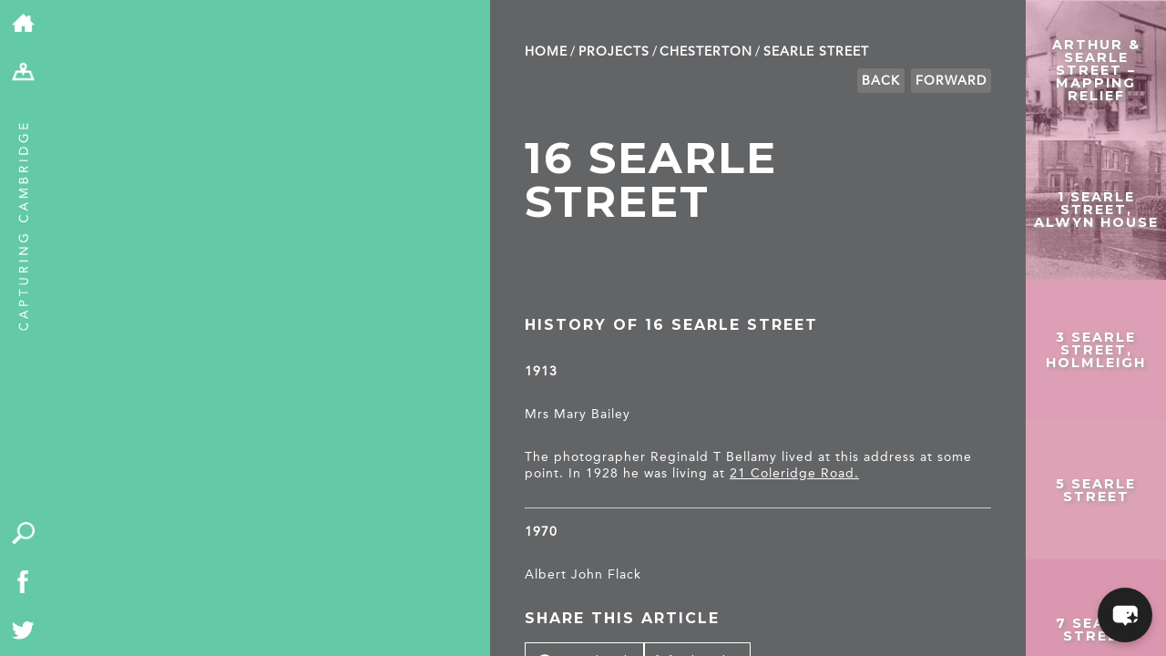

--- FILE ---
content_type: text/html; charset=UTF-8
request_url: https://capturingcambridge.org/chesterton-2/searle-street/16-searle-street/
body_size: 16513
content:
<!DOCTYPE html>
<!--[if IE 7]>
    <html class="ie ie7" lang="en-US">
<![endif]-->
<!--[if IE 8]>
    <html class="ie ie8" lang="en-US">
<![endif]-->
<!--[if !(IE 7) | !(IE 8) ]><!-->
<html lang="en-US">
    <!--<![endif]-->
    <head>
	<meta charset="UTF-8">
	<meta name="viewport" content="width=device-width, initial-scale=1.0, maximum-scale=1.0, user-scalable=1"/>
	<meta name="HandheldFriendly" content="true">
    <meta name="format-detection" content="telephone=no">
	<title>16 Searle Street | Capturing Cambridge</title>
	<link rel="profile" href="http://gmpg.org/xfn/11">
	<link rel="pingback" href="https://capturingcambridge.org/xmlrpc.php">
	<!--[if lt IE 9]>
	    <script src="https://capturingcambridge.org/wp-content/themes/capturingcambridge/js/html5.js"></script>
	<![endif]-->
	<meta name='robots' content='max-image-preview:large' />
<link rel='dns-prefetch' href='//cdn.maptiler.com' />
<link rel='dns-prefetch' href='//cdn.jsdelivr.net' />
<link rel='dns-prefetch' href='//ajax.googleapis.com' />
<link rel='dns-prefetch' href='//fonts.googleapis.com' />
<link rel="alternate" type="application/rss+xml" title="Capturing Cambridge &raquo; Feed" href="https://capturingcambridge.org/feed/" />
<link rel="alternate" type="application/rss+xml" title="Capturing Cambridge &raquo; Comments Feed" href="https://capturingcambridge.org/comments/feed/" />
<link rel="alternate" title="oEmbed (JSON)" type="application/json+oembed" href="https://capturingcambridge.org/wp-json/oembed/1.0/embed?url=https%3A%2F%2Fcapturingcambridge.org%2Fchesterton-2%2Fsearle-street%2F16-searle-street%2F" />
<link rel="alternate" title="oEmbed (XML)" type="text/xml+oembed" href="https://capturingcambridge.org/wp-json/oembed/1.0/embed?url=https%3A%2F%2Fcapturingcambridge.org%2Fchesterton-2%2Fsearle-street%2F16-searle-street%2F&#038;format=xml" />
<style id='wp-img-auto-sizes-contain-inline-css' type='text/css'>
img:is([sizes=auto i],[sizes^="auto," i]){contain-intrinsic-size:3000px 1500px}
/*# sourceURL=wp-img-auto-sizes-contain-inline-css */
</style>
<style id='wp-block-library-inline-css' type='text/css'>
:root{--wp-block-synced-color:#7a00df;--wp-block-synced-color--rgb:122,0,223;--wp-bound-block-color:var(--wp-block-synced-color);--wp-editor-canvas-background:#ddd;--wp-admin-theme-color:#007cba;--wp-admin-theme-color--rgb:0,124,186;--wp-admin-theme-color-darker-10:#006ba1;--wp-admin-theme-color-darker-10--rgb:0,107,160.5;--wp-admin-theme-color-darker-20:#005a87;--wp-admin-theme-color-darker-20--rgb:0,90,135;--wp-admin-border-width-focus:2px}@media (min-resolution:192dpi){:root{--wp-admin-border-width-focus:1.5px}}.wp-element-button{cursor:pointer}:root .has-very-light-gray-background-color{background-color:#eee}:root .has-very-dark-gray-background-color{background-color:#313131}:root .has-very-light-gray-color{color:#eee}:root .has-very-dark-gray-color{color:#313131}:root .has-vivid-green-cyan-to-vivid-cyan-blue-gradient-background{background:linear-gradient(135deg,#00d084,#0693e3)}:root .has-purple-crush-gradient-background{background:linear-gradient(135deg,#34e2e4,#4721fb 50%,#ab1dfe)}:root .has-hazy-dawn-gradient-background{background:linear-gradient(135deg,#faaca8,#dad0ec)}:root .has-subdued-olive-gradient-background{background:linear-gradient(135deg,#fafae1,#67a671)}:root .has-atomic-cream-gradient-background{background:linear-gradient(135deg,#fdd79a,#004a59)}:root .has-nightshade-gradient-background{background:linear-gradient(135deg,#330968,#31cdcf)}:root .has-midnight-gradient-background{background:linear-gradient(135deg,#020381,#2874fc)}:root{--wp--preset--font-size--normal:16px;--wp--preset--font-size--huge:42px}.has-regular-font-size{font-size:1em}.has-larger-font-size{font-size:2.625em}.has-normal-font-size{font-size:var(--wp--preset--font-size--normal)}.has-huge-font-size{font-size:var(--wp--preset--font-size--huge)}.has-text-align-center{text-align:center}.has-text-align-left{text-align:left}.has-text-align-right{text-align:right}.has-fit-text{white-space:nowrap!important}#end-resizable-editor-section{display:none}.aligncenter{clear:both}.items-justified-left{justify-content:flex-start}.items-justified-center{justify-content:center}.items-justified-right{justify-content:flex-end}.items-justified-space-between{justify-content:space-between}.screen-reader-text{border:0;clip-path:inset(50%);height:1px;margin:-1px;overflow:hidden;padding:0;position:absolute;width:1px;word-wrap:normal!important}.screen-reader-text:focus{background-color:#ddd;clip-path:none;color:#444;display:block;font-size:1em;height:auto;left:5px;line-height:normal;padding:15px 23px 14px;text-decoration:none;top:5px;width:auto;z-index:100000}html :where(.has-border-color){border-style:solid}html :where([style*=border-top-color]){border-top-style:solid}html :where([style*=border-right-color]){border-right-style:solid}html :where([style*=border-bottom-color]){border-bottom-style:solid}html :where([style*=border-left-color]){border-left-style:solid}html :where([style*=border-width]){border-style:solid}html :where([style*=border-top-width]){border-top-style:solid}html :where([style*=border-right-width]){border-right-style:solid}html :where([style*=border-bottom-width]){border-bottom-style:solid}html :where([style*=border-left-width]){border-left-style:solid}html :where(img[class*=wp-image-]){height:auto;max-width:100%}:where(figure){margin:0 0 1em}html :where(.is-position-sticky){--wp-admin--admin-bar--position-offset:var(--wp-admin--admin-bar--height,0px)}@media screen and (max-width:600px){html :where(.is-position-sticky){--wp-admin--admin-bar--position-offset:0px}}

/*# sourceURL=wp-block-library-inline-css */
</style><style id='global-styles-inline-css' type='text/css'>
:root{--wp--preset--aspect-ratio--square: 1;--wp--preset--aspect-ratio--4-3: 4/3;--wp--preset--aspect-ratio--3-4: 3/4;--wp--preset--aspect-ratio--3-2: 3/2;--wp--preset--aspect-ratio--2-3: 2/3;--wp--preset--aspect-ratio--16-9: 16/9;--wp--preset--aspect-ratio--9-16: 9/16;--wp--preset--color--black: #000000;--wp--preset--color--cyan-bluish-gray: #abb8c3;--wp--preset--color--white: #ffffff;--wp--preset--color--pale-pink: #f78da7;--wp--preset--color--vivid-red: #cf2e2e;--wp--preset--color--luminous-vivid-orange: #ff6900;--wp--preset--color--luminous-vivid-amber: #fcb900;--wp--preset--color--light-green-cyan: #7bdcb5;--wp--preset--color--vivid-green-cyan: #00d084;--wp--preset--color--pale-cyan-blue: #8ed1fc;--wp--preset--color--vivid-cyan-blue: #0693e3;--wp--preset--color--vivid-purple: #9b51e0;--wp--preset--gradient--vivid-cyan-blue-to-vivid-purple: linear-gradient(135deg,rgb(6,147,227) 0%,rgb(155,81,224) 100%);--wp--preset--gradient--light-green-cyan-to-vivid-green-cyan: linear-gradient(135deg,rgb(122,220,180) 0%,rgb(0,208,130) 100%);--wp--preset--gradient--luminous-vivid-amber-to-luminous-vivid-orange: linear-gradient(135deg,rgb(252,185,0) 0%,rgb(255,105,0) 100%);--wp--preset--gradient--luminous-vivid-orange-to-vivid-red: linear-gradient(135deg,rgb(255,105,0) 0%,rgb(207,46,46) 100%);--wp--preset--gradient--very-light-gray-to-cyan-bluish-gray: linear-gradient(135deg,rgb(238,238,238) 0%,rgb(169,184,195) 100%);--wp--preset--gradient--cool-to-warm-spectrum: linear-gradient(135deg,rgb(74,234,220) 0%,rgb(151,120,209) 20%,rgb(207,42,186) 40%,rgb(238,44,130) 60%,rgb(251,105,98) 80%,rgb(254,248,76) 100%);--wp--preset--gradient--blush-light-purple: linear-gradient(135deg,rgb(255,206,236) 0%,rgb(152,150,240) 100%);--wp--preset--gradient--blush-bordeaux: linear-gradient(135deg,rgb(254,205,165) 0%,rgb(254,45,45) 50%,rgb(107,0,62) 100%);--wp--preset--gradient--luminous-dusk: linear-gradient(135deg,rgb(255,203,112) 0%,rgb(199,81,192) 50%,rgb(65,88,208) 100%);--wp--preset--gradient--pale-ocean: linear-gradient(135deg,rgb(255,245,203) 0%,rgb(182,227,212) 50%,rgb(51,167,181) 100%);--wp--preset--gradient--electric-grass: linear-gradient(135deg,rgb(202,248,128) 0%,rgb(113,206,126) 100%);--wp--preset--gradient--midnight: linear-gradient(135deg,rgb(2,3,129) 0%,rgb(40,116,252) 100%);--wp--preset--font-size--small: 13px;--wp--preset--font-size--medium: 20px;--wp--preset--font-size--large: 36px;--wp--preset--font-size--x-large: 42px;--wp--preset--spacing--20: 0.44rem;--wp--preset--spacing--30: 0.67rem;--wp--preset--spacing--40: 1rem;--wp--preset--spacing--50: 1.5rem;--wp--preset--spacing--60: 2.25rem;--wp--preset--spacing--70: 3.38rem;--wp--preset--spacing--80: 5.06rem;--wp--preset--shadow--natural: 6px 6px 9px rgba(0, 0, 0, 0.2);--wp--preset--shadow--deep: 12px 12px 50px rgba(0, 0, 0, 0.4);--wp--preset--shadow--sharp: 6px 6px 0px rgba(0, 0, 0, 0.2);--wp--preset--shadow--outlined: 6px 6px 0px -3px rgb(255, 255, 255), 6px 6px rgb(0, 0, 0);--wp--preset--shadow--crisp: 6px 6px 0px rgb(0, 0, 0);}:where(.is-layout-flex){gap: 0.5em;}:where(.is-layout-grid){gap: 0.5em;}body .is-layout-flex{display: flex;}.is-layout-flex{flex-wrap: wrap;align-items: center;}.is-layout-flex > :is(*, div){margin: 0;}body .is-layout-grid{display: grid;}.is-layout-grid > :is(*, div){margin: 0;}:where(.wp-block-columns.is-layout-flex){gap: 2em;}:where(.wp-block-columns.is-layout-grid){gap: 2em;}:where(.wp-block-post-template.is-layout-flex){gap: 1.25em;}:where(.wp-block-post-template.is-layout-grid){gap: 1.25em;}.has-black-color{color: var(--wp--preset--color--black) !important;}.has-cyan-bluish-gray-color{color: var(--wp--preset--color--cyan-bluish-gray) !important;}.has-white-color{color: var(--wp--preset--color--white) !important;}.has-pale-pink-color{color: var(--wp--preset--color--pale-pink) !important;}.has-vivid-red-color{color: var(--wp--preset--color--vivid-red) !important;}.has-luminous-vivid-orange-color{color: var(--wp--preset--color--luminous-vivid-orange) !important;}.has-luminous-vivid-amber-color{color: var(--wp--preset--color--luminous-vivid-amber) !important;}.has-light-green-cyan-color{color: var(--wp--preset--color--light-green-cyan) !important;}.has-vivid-green-cyan-color{color: var(--wp--preset--color--vivid-green-cyan) !important;}.has-pale-cyan-blue-color{color: var(--wp--preset--color--pale-cyan-blue) !important;}.has-vivid-cyan-blue-color{color: var(--wp--preset--color--vivid-cyan-blue) !important;}.has-vivid-purple-color{color: var(--wp--preset--color--vivid-purple) !important;}.has-black-background-color{background-color: var(--wp--preset--color--black) !important;}.has-cyan-bluish-gray-background-color{background-color: var(--wp--preset--color--cyan-bluish-gray) !important;}.has-white-background-color{background-color: var(--wp--preset--color--white) !important;}.has-pale-pink-background-color{background-color: var(--wp--preset--color--pale-pink) !important;}.has-vivid-red-background-color{background-color: var(--wp--preset--color--vivid-red) !important;}.has-luminous-vivid-orange-background-color{background-color: var(--wp--preset--color--luminous-vivid-orange) !important;}.has-luminous-vivid-amber-background-color{background-color: var(--wp--preset--color--luminous-vivid-amber) !important;}.has-light-green-cyan-background-color{background-color: var(--wp--preset--color--light-green-cyan) !important;}.has-vivid-green-cyan-background-color{background-color: var(--wp--preset--color--vivid-green-cyan) !important;}.has-pale-cyan-blue-background-color{background-color: var(--wp--preset--color--pale-cyan-blue) !important;}.has-vivid-cyan-blue-background-color{background-color: var(--wp--preset--color--vivid-cyan-blue) !important;}.has-vivid-purple-background-color{background-color: var(--wp--preset--color--vivid-purple) !important;}.has-black-border-color{border-color: var(--wp--preset--color--black) !important;}.has-cyan-bluish-gray-border-color{border-color: var(--wp--preset--color--cyan-bluish-gray) !important;}.has-white-border-color{border-color: var(--wp--preset--color--white) !important;}.has-pale-pink-border-color{border-color: var(--wp--preset--color--pale-pink) !important;}.has-vivid-red-border-color{border-color: var(--wp--preset--color--vivid-red) !important;}.has-luminous-vivid-orange-border-color{border-color: var(--wp--preset--color--luminous-vivid-orange) !important;}.has-luminous-vivid-amber-border-color{border-color: var(--wp--preset--color--luminous-vivid-amber) !important;}.has-light-green-cyan-border-color{border-color: var(--wp--preset--color--light-green-cyan) !important;}.has-vivid-green-cyan-border-color{border-color: var(--wp--preset--color--vivid-green-cyan) !important;}.has-pale-cyan-blue-border-color{border-color: var(--wp--preset--color--pale-cyan-blue) !important;}.has-vivid-cyan-blue-border-color{border-color: var(--wp--preset--color--vivid-cyan-blue) !important;}.has-vivid-purple-border-color{border-color: var(--wp--preset--color--vivid-purple) !important;}.has-vivid-cyan-blue-to-vivid-purple-gradient-background{background: var(--wp--preset--gradient--vivid-cyan-blue-to-vivid-purple) !important;}.has-light-green-cyan-to-vivid-green-cyan-gradient-background{background: var(--wp--preset--gradient--light-green-cyan-to-vivid-green-cyan) !important;}.has-luminous-vivid-amber-to-luminous-vivid-orange-gradient-background{background: var(--wp--preset--gradient--luminous-vivid-amber-to-luminous-vivid-orange) !important;}.has-luminous-vivid-orange-to-vivid-red-gradient-background{background: var(--wp--preset--gradient--luminous-vivid-orange-to-vivid-red) !important;}.has-very-light-gray-to-cyan-bluish-gray-gradient-background{background: var(--wp--preset--gradient--very-light-gray-to-cyan-bluish-gray) !important;}.has-cool-to-warm-spectrum-gradient-background{background: var(--wp--preset--gradient--cool-to-warm-spectrum) !important;}.has-blush-light-purple-gradient-background{background: var(--wp--preset--gradient--blush-light-purple) !important;}.has-blush-bordeaux-gradient-background{background: var(--wp--preset--gradient--blush-bordeaux) !important;}.has-luminous-dusk-gradient-background{background: var(--wp--preset--gradient--luminous-dusk) !important;}.has-pale-ocean-gradient-background{background: var(--wp--preset--gradient--pale-ocean) !important;}.has-electric-grass-gradient-background{background: var(--wp--preset--gradient--electric-grass) !important;}.has-midnight-gradient-background{background: var(--wp--preset--gradient--midnight) !important;}.has-small-font-size{font-size: var(--wp--preset--font-size--small) !important;}.has-medium-font-size{font-size: var(--wp--preset--font-size--medium) !important;}.has-large-font-size{font-size: var(--wp--preset--font-size--large) !important;}.has-x-large-font-size{font-size: var(--wp--preset--font-size--x-large) !important;}
/*# sourceURL=global-styles-inline-css */
</style>

<style id='classic-theme-styles-inline-css' type='text/css'>
/*! This file is auto-generated */
.wp-block-button__link{color:#fff;background-color:#32373c;border-radius:9999px;box-shadow:none;text-decoration:none;padding:calc(.667em + 2px) calc(1.333em + 2px);font-size:1.125em}.wp-block-file__button{background:#32373c;color:#fff;text-decoration:none}
/*# sourceURL=/wp-includes/css/classic-themes.min.css */
</style>
<link rel='stylesheet' id='maptiler-css-css' href='//cdn.maptiler.com/maptiler-sdk-js/v1.2.0/maptiler-sdk.css' type='text/css' media='' />
<link rel='stylesheet' id='maptiler-geocontrol-css-css' href='https://cdn.maptiler.com/maptiler-geocoding-control/v0.0.98/style.css' type='text/css' media='' />
<link rel='stylesheet' id='capcam-data-css-css' href='https://capturingcambridge.org/wp-content/plugins/capcam-data/public/css/capcam-data-maptiler.css?ver=1.0.6' type='text/css' media='' />
<link rel='stylesheet' id='contact-form-7-css' href='https://capturingcambridge.org/wp-content/plugins/contact-form-7/includes/css/styles.css?ver=6.1.4' type='text/css' media='all' />
<style id='contact-form-7-inline-css' type='text/css'>
.wpcf7 .wpcf7-recaptcha iframe {margin-bottom: 0;}.wpcf7 .wpcf7-recaptcha[data-align="center"] > div {margin: 0 auto;}.wpcf7 .wpcf7-recaptcha[data-align="right"] > div {margin: 0 0 0 auto;}
/*# sourceURL=contact-form-7-inline-css */
</style>
<link rel='stylesheet' id='bwg_fonts-css' href='https://capturingcambridge.org/wp-content/plugins/photo-gallery/css/bwg-fonts/fonts.css?ver=0.0.1' type='text/css' media='all' />
<link rel='stylesheet' id='sumoselect-css' href='https://capturingcambridge.org/wp-content/plugins/photo-gallery/css/sumoselect.min.css?ver=3.4.6' type='text/css' media='all' />
<link rel='stylesheet' id='mCustomScrollbar-css' href='https://capturingcambridge.org/wp-content/plugins/photo-gallery/css/jquery.mCustomScrollbar.min.css?ver=3.1.5' type='text/css' media='all' />
<link rel='stylesheet' id='bwg_googlefonts-css' href='https://fonts.googleapis.com/css?family=Ubuntu&#038;subset=greek,latin,greek-ext,vietnamese,cyrillic-ext,latin-ext,cyrillic' type='text/css' media='all' />
<link rel='stylesheet' id='bwg_frontend-css' href='https://capturingcambridge.org/wp-content/plugins/photo-gallery/css/styles.min.css?ver=1.8.35' type='text/css' media='all' />
<link rel='stylesheet' id='mxchat-chat-css-css' href='https://capturingcambridge.org/wp-content/plugins/mxchat-basic/includes/../css/chat-style.css?ver=3.0.0' type='text/css' media='all' />
<link rel='stylesheet' id='twentyfourteen-lato-css' href='//fonts.googleapis.com/css?family=Lato%3A300%2C400%2C700%2C900%2C300italic%2C400italic%2C700italic' type='text/css' media='all' />
<link rel='stylesheet' id='genericons-css' href='https://capturingcambridge.org/wp-content/themes/capturingcambridge/genericons/genericons.css?ver=3.0.2' type='text/css' media='all' />
<link rel='stylesheet' id='twentyfourteen-style-css' href='https://capturingcambridge.org/wp-content/themes/capturingcambridge/style.css?ver=31' type='text/css' media='all' />
<link rel='stylesheet' id='dflip-style-css' href='https://capturingcambridge.org/wp-content/plugins/3d-flipbook-dflip-lite/assets/css/dflip.min.css?ver=2.4.20' type='text/css' media='all' />
<link rel='stylesheet' id='boxzilla-css' href='https://capturingcambridge.org/wp-content/plugins/boxzilla/assets/css/styles.css?ver=3.4.5' type='text/css' media='all' />
<script type="text/javascript" src="//cdn.maptiler.com/maptiler-sdk-js/v1.2.0/maptiler-sdk.umd.min.js" id="maptiler-js-js"></script>
<script type="text/javascript" src="//cdn.maptiler.com/maptiler-geocoding-control/v0.0.98/maptilersdk.umd.js" id="maptiler-geocontrol-js-js"></script>
<script type="text/javascript" src="https://cdn.jsdelivr.net/npm/js-cookie@3.0.5/dist/js.cookie.min.js" id="jscookie-js-js"></script>
<script type="text/javascript" src="https://capturingcambridge.org/wp-content/plugins/capcam-data/public/js/maptiler/map.js?key=NhUOnw38YAO3jjfomVhh&amp;ver=1.0.6" id="maptiler-map-js"></script>
<script type="text/javascript" src="https://capturingcambridge.org/wp-includes/js/jquery/jquery.min.js?ver=3.7.1" id="jquery-core-js"></script>
<script type="text/javascript" src="https://capturingcambridge.org/wp-includes/js/jquery/jquery-migrate.min.js?ver=3.4.1" id="jquery-migrate-js"></script>
<script type="text/javascript" src="https://capturingcambridge.org/wp-content/plugins/photo-gallery/js/jquery.sumoselect.min.js?ver=3.4.6" id="sumoselect-js"></script>
<script type="text/javascript" src="https://capturingcambridge.org/wp-content/plugins/photo-gallery/js/tocca.min.js?ver=2.0.9" id="bwg_mobile-js"></script>
<script type="text/javascript" src="https://capturingcambridge.org/wp-content/plugins/photo-gallery/js/jquery.mCustomScrollbar.concat.min.js?ver=3.1.5" id="mCustomScrollbar-js"></script>
<script type="text/javascript" src="https://capturingcambridge.org/wp-content/plugins/photo-gallery/js/jquery.fullscreen.min.js?ver=0.6.0" id="jquery-fullscreen-js"></script>
<script type="text/javascript" id="bwg_frontend-js-extra">
/* <![CDATA[ */
var bwg_objectsL10n = {"bwg_field_required":"field is required.","bwg_mail_validation":"This is not a valid email address.","bwg_search_result":"There are no images matching your search.","bwg_select_tag":"Select Tag","bwg_order_by":"Order By","bwg_search":"Search","bwg_show_ecommerce":"Show Ecommerce","bwg_hide_ecommerce":"Hide Ecommerce","bwg_show_comments":"Show Comments","bwg_hide_comments":"Hide Comments","bwg_restore":"Restore","bwg_maximize":"Maximize","bwg_fullscreen":"Fullscreen","bwg_exit_fullscreen":"Exit Fullscreen","bwg_search_tag":"SEARCH...","bwg_tag_no_match":"No tags found","bwg_all_tags_selected":"All tags selected","bwg_tags_selected":"tags selected","play":"Play","pause":"Pause","is_pro":"","bwg_play":"Play","bwg_pause":"Pause","bwg_hide_info":"Hide info","bwg_show_info":"Show info","bwg_hide_rating":"Hide rating","bwg_show_rating":"Show rating","ok":"Ok","cancel":"Cancel","select_all":"Select all","lazy_load":"0","lazy_loader":"https://capturingcambridge.org/wp-content/plugins/photo-gallery/images/ajax_loader.png","front_ajax":"0","bwg_tag_see_all":"see all tags","bwg_tag_see_less":"see less tags"};
//# sourceURL=bwg_frontend-js-extra
/* ]]> */
</script>
<script type="text/javascript" src="https://capturingcambridge.org/wp-content/plugins/photo-gallery/js/scripts.min.js?ver=1.8.35" id="bwg_frontend-js"></script>
<script type="text/javascript" src="//ajax.googleapis.com/ajax/libs/jqueryui/1.10.4/jquery-ui.min.js" id="google-jquery-ui-js"></script>
<link rel="https://api.w.org/" href="https://capturingcambridge.org/wp-json/" /><link rel="alternate" title="JSON" type="application/json" href="https://capturingcambridge.org/wp-json/wp/v2/posts/66565" /><link rel="EditURI" type="application/rsd+xml" title="RSD" href="https://capturingcambridge.org/xmlrpc.php?rsd" />
<meta name="generator" content="WordPress 6.9" />
<link rel="canonical" href="https://capturingcambridge.org/chesterton-2/searle-street/16-searle-street/" />
<link rel='shortlink' href='https://capturingcambridge.org/?p=66565' />
<style type="text/css">.recentcomments a{display:inline !important;padding:0 !important;margin:0 !important;}</style><script>(()=>{var o=[],i={};["on","off","toggle","show"].forEach((l=>{i[l]=function(){o.push([l,arguments])}})),window.Boxzilla=i,window.boxzilla_queue=o})();</script>	<link media="print" href='https://capturingcambridge.org/wp-content/themes/capturingcambridge/print.css' rel='stylesheet' type='text/css'>
	<script type="text/javascript" src="https://capturingcambridge.org/wp-content/themes/capturingcambridge/js/modernizr.js"></script>

        <link rel="stylesheet" href="https://cdn.jsdelivr.net/npm/@fancyapps/ui@5.0/dist/fancybox/fancybox.css"/>

	<link href='//fonts.googleapis.com/css?family=Montserrat:400,700' rel='stylesheet' type='text/css'>
		<link rel="apple-touch-icon" sizes="57x57" href="/apple-touch-icon-57x57.png?v=WGGaa9200R">
	<link rel="apple-touch-icon" sizes="60x60" href="/apple-touch-icon-60x60.png?v=WGGaa9200R">
	<link rel="apple-touch-icon" sizes="72x72" href="/apple-touch-icon-72x72.png?v=WGGaa9200R">
	<link rel="apple-touch-icon" sizes="76x76" href="/apple-touch-icon-76x76.png?v=WGGaa9200R">
	<link rel="apple-touch-icon" sizes="114x114" href="/apple-touch-icon-114x114.png?v=WGGaa9200R">
	<link rel="apple-touch-icon" sizes="120x120" href="/apple-touch-icon-120x120.png?v=WGGaa9200R">
	<link rel="apple-touch-icon" sizes="144x144" href="/apple-touch-icon-144x144.png?v=WGGaa9200R">
	<link rel="apple-touch-icon" sizes="152x152" href="/apple-touch-icon-152x152.png?v=WGGaa9200R">
	<link rel="apple-touch-icon" sizes="180x180" href="/apple-touch-icon-180x180.png?v=WGGaa9200R">
	<link rel="icon" type="image/png" href="/favicon-32x32.png?v=WGGaa9200R" sizes="32x32">
	<link rel="icon" type="image/png" href="/favicon-194x194.png?v=WGGaa9200R" sizes="194x194">
	<link rel="icon" type="image/png" href="/favicon-96x96.png?v=WGGaa9200R" sizes="96x96">
	<link rel="icon" type="image/png" href="/android-chrome-192x192.png?v=WGGaa9200R" sizes="192x192">
	<link rel="icon" type="image/png" href="/favicon-16x16.png?v=WGGaa9200R" sizes="16x16">
	<link rel="manifest" href="/manifest.json?v=WGGaa9200R">
	<link rel="shortcut icon" href="/favicon.ico?v=WGGaa9200R">

	<meta name="msapplication-TileColor" content="#5fcaa6">
	<meta name="msapplication-TileImage" content="/mstile-144x144.png?v=WGGaa9200R">
	<meta name="theme-color" content="#5fcaa6">

	<meta name="description" content="History of 16 Searle Street">
	<meta name="twitter:card" content="summary"></meta>
	<meta property="og:type" content="article" />
	<meta property="og:title" content="16 Searle Street | Capturing Cambridge" />
	<meta property="og:description" content="History of 16 Searle Street " />
		<meta name="graphql:nonce" content="75f0f88450 " />

	<style>
	 #detailContainer #breadcrumbs li a:hover,#detailContainer p a:hover {color: #63c9a6;}
	 #projectContainer #breadcrumbs li a:hover {color:black;}
	</style>

	<!-- Google tag (gtag.js) -->
	<script async src="https://www.googletagmanager.com/gtag/js?id=G-ZGVYX77Q6J"></script>
	<script>
	 window.dataLayer = window.dataLayer || [];
	 function gtag(){dataLayer.push(arguments);}
	 gtag('js', new Date());

	 gtag('config', 'G-ZGVYX77Q6J');
	</script>
    </head>

    <body class="wp-singular post-template-default single single-post postid-66565 single-format-standard wp-theme-capturingcambridge metaslider-plugin group-blog masthead-fixed full-width singular" >
	<div id="page">
	    <div id="toolbar">
		<ul class="breakout">
		    <li><a href="/"><img alt="home" src="https://capturingcambridge.org/wp-content/themes/capturingcambridge/images/home-icon.png" /></a></li>
		    <li class="desktopOnly"><a href="/map"><img alt="map" src="https://capturingcambridge.org/wp-content/themes/capturingcambridge/images/map.png" /></a></li>
		    <li class="mobileOnly"><a href="/map" class="mapLink"><img alt="map" src="https://capturingcambridge.org/wp-content/themes/capturingcambridge/images/map.png" /></a></li>
		    <li class="mobileOnly"><a href="/map?search=1" id="search-mobile"><img alt="search" src="https://capturingcambridge.org/wp-content/themes/capturingcambridge/images/search.png" /></a></li>
		    <li class="desktopOnly adminOnly" id="edit"><a href="#"><img alt="edit" src="https://capturingcambridge.org/wp-content/themes/capturingcambridge/images/edit-map-icon.png" /></a></li>
            <li class="desktopOnly adminOnly" id="editcancel"><a href="#"><img alt="cancel" src="https://capturingcambridge.org/wp-content/themes/capturingcambridge/images/cancel-icon.png" /></a></li>
		    <li class="desktopOnly adminOnly" id="editconfirm"><a href="#"><img alt="confirm" src="https://capturingcambridge.org/wp-content/themes/capturingcambridge/images/confirm-icon.png" /></a></li>
		</ul>
		<div id="tag">
		    <a href="/"><img src="https://capturingcambridge.org/wp-content/themes/capturingcambridge/images/strap.png" alt="Capturing Cambridge" /></a>
		</div>
		<div id="quick" class="desktopOnly">
		    <ul class="breakout">
			<li><a href="/map?search=1" id="search"><img src="https://capturingcambridge.org/wp-content/themes/capturingcambridge/images/search.png" alt="search" /></a></li>
			<li><a href="https://www.facebook.com/The-Museum-of-Cambridge-636316196391194/"><img src="https://capturingcambridge.org/wp-content/themes/capturingcambridge/images/facebook.png" alt="Facebook" /></a></li>
			<li><a href="https://twitter.com/MuseumOfCamb"><img src="https://capturingcambridge.org/wp-content/themes/capturingcambridge/images/twitter.png" alt="Twitter" /></a></li>
		    </ul>
		</div>
	    </div>

<div id="firstContainer" class="smallMap">
        <div id="mapCanvas" class="postMap"
         data-lat="52.21478191256194" data-lng=" 0.11745112193071212"
         data-prev="/wp-json/m/v1/nav/p?cat=830&id=66565"
         data-next="/wp-json/m/v1/nav/n?cat=830&id=66565">
    </div>
        <div id="quick-search" class="" style="background-color:#cc7091;"><div><h3>Search by topic</h3><ul class='wp-tag-cloud' role='list'>
	<li><a href="https://capturingcambridge.org/tag/archaeology/" class="tag-cloud-link tag-link-164 tag-link-position-1" style="font-size: 10.516853932584pt;" aria-label="archaeology (143 items)">archaeology</a></li>
	<li><a href="https://capturingcambridge.org/tag/building-of-local-interest/" class="tag-cloud-link tag-link-2250 tag-link-position-2" style="font-size: 15.550561797753pt;" aria-label="Building of Local Interest (631 items)">Building of Local Interest</a></li>
	<li><a href="https://capturingcambridge.org/tag/chapel/" class="tag-cloud-link tag-link-116 tag-link-position-3" style="font-size: 8pt;" aria-label="chapel (68 items)">chapel</a></li>
	<li><a href="https://capturingcambridge.org/tag/charity/" class="tag-cloud-link tag-link-2937 tag-link-position-4" style="font-size: 11.775280898876pt;" aria-label="charity (206 items)">charity</a></li>
	<li><a href="https://capturingcambridge.org/tag/church/" class="tag-cloud-link tag-link-149 tag-link-position-5" style="font-size: 12.719101123596pt;" aria-label="church (276 items)">church</a></li>
	<li><a href="https://capturingcambridge.org/tag/crime/" class="tag-cloud-link tag-link-552 tag-link-position-6" style="font-size: 10.280898876404pt;" aria-label="crime (134 items)">crime</a></li>
	<li><a href="https://capturingcambridge.org/tag/dressmaker/" class="tag-cloud-link tag-link-568 tag-link-position-7" style="font-size: 9.0224719101124pt;" aria-label="dressmaker (92 items)">dressmaker</a></li>
	<li><a href="https://capturingcambridge.org/tag/fire/" class="tag-cloud-link tag-link-997 tag-link-position-8" style="font-size: 8pt;" aria-label="fire (68 items)">fire</a></li>
	<li><a href="https://capturingcambridge.org/tag/great-eastern-railway/" class="tag-cloud-link tag-link-597 tag-link-position-9" style="font-size: 8.6292134831461pt;" aria-label="Great Eastern Railway (83 items)">Great Eastern Railway</a></li>
	<li><a href="https://capturingcambridge.org/tag/listed-building/" class="tag-cloud-link tag-link-148 tag-link-position-10" style="font-size: 22pt;" aria-label="Listed building (4,183 items)">Listed building</a></li>
	<li><a href="https://capturingcambridge.org/tag/mapping-relief/" class="tag-cloud-link tag-link-2935 tag-link-position-11" style="font-size: 11.696629213483pt;" aria-label="Mapping Relief (205 items)">Mapping Relief</a></li>
	<li><a href="https://capturingcambridge.org/tag/medieval/" class="tag-cloud-link tag-link-1358 tag-link-position-12" style="font-size: 13.977528089888pt;" aria-label="medieval (393 items)">medieval</a></li>
	<li><a href="https://capturingcambridge.org/tag/oral-history/" class="tag-cloud-link tag-link-54 tag-link-position-13" style="font-size: 10.202247191011pt;" aria-label="oral history (132 items)">oral history</a></li>
	<li><a href="https://capturingcambridge.org/tag/poverty/" class="tag-cloud-link tag-link-2936 tag-link-position-14" style="font-size: 11.696629213483pt;" aria-label="poverty (205 items)">poverty</a></li>
	<li><a href="https://capturingcambridge.org/tag/public-house/" class="tag-cloud-link tag-link-356 tag-link-position-15" style="font-size: 15.47191011236pt;" aria-label="Public House (612 items)">Public House</a></li>
	<li><a href="https://capturingcambridge.org/tag/religious-house/" class="tag-cloud-link tag-link-351 tag-link-position-16" style="font-size: 8.3932584269663pt;" aria-label="Religious House (76 items)">Religious House</a></li>
	<li><a href="https://capturingcambridge.org/tag/roman/" class="tag-cloud-link tag-link-1046 tag-link-position-17" style="font-size: 9.4157303370787pt;" aria-label="Roman (103 items)">Roman</a></li>
	<li><a href="https://capturingcambridge.org/tag/scholar/" class="tag-cloud-link tag-link-686 tag-link-position-18" style="font-size: 12.325842696629pt;" aria-label="scholar (247 items)">scholar</a></li>
	<li><a href="https://capturingcambridge.org/tag/school/" class="tag-cloud-link tag-link-125 tag-link-position-19" style="font-size: 10.910112359551pt;" aria-label="school (162 items)">school</a></li>
	<li><a href="https://capturingcambridge.org/tag/then-and-now/" class="tag-cloud-link tag-link-2794 tag-link-position-20" style="font-size: 10.516853932584pt;" aria-label="Then and Now (145 items)">Then and Now</a></li>
	<li><a href="https://capturingcambridge.org/tag/tudor/" class="tag-cloud-link tag-link-1539 tag-link-position-21" style="font-size: 14.606741573034pt;" aria-label="tudor (483 items)">tudor</a></li>
	<li><a href="https://capturingcambridge.org/tag/women/" class="tag-cloud-link tag-link-1287 tag-link-position-22" style="font-size: 8.6292134831461pt;" aria-label="women (82 items)">women</a></li>
	<li><a href="https://capturingcambridge.org/tag/work/" class="tag-cloud-link tag-link-22 tag-link-position-23" style="font-size: 15.629213483146pt;" aria-label="work (643 items)">work</a></li>
	<li><a href="https://capturingcambridge.org/tag/world-war-one/" class="tag-cloud-link tag-link-103 tag-link-position-24" style="font-size: 16.730337078652pt;" aria-label="world war one (881 items)">world war one</a></li>
	<li><a href="https://capturingcambridge.org/tag/world-war-two/" class="tag-cloud-link tag-link-182 tag-link-position-25" style="font-size: 16.179775280899pt;" aria-label="world war two (754 items)">world war two</a></li>
</ul>
<div id="search-box"><h3>Search by text</h3><form method="get" action="/">
      <input type="search-input" class="search-input" name="s" title="search Capturing Cambridge" placeholder="type here" autocomplete="off" />
      <button type="submit">GO</button>
    </form></div></div></div></div>
<div id="detailContainer">
    <ul id="breadcrumbs" class="breadcrumbs"><li class="item-home"><a class="bread-link bread-home" href="https://capturingcambridge.org" title="Home">Home</a></li><li class="separator separator-home"> / </li><li class="item-projects"><a class="bread-link bread-projects" href="/projects/" title="Projects">Projects</a></li><li class="separator separator-projects"> / </li><li class="item-parcat item-parcat-328 item-parcat-chesterton-2"><a class="bread-parcat bread-parcat-328 bread-parcat-chesterton-2" href="https://capturingcambridge.org/projects/chesterton-2/" title="Chesterton">Chesterton</a></li><li class="separator separator-parcat"> / </li><li class="item-cat item-cat-830 item-cat-searle-street"><a class="bread-cat bread-cat-830 bread-cat-searle-street" href="https://capturingcambridge.org/projects/chesterton-2/searle-street/" title="Searle Street">Searle Street</a></li><li class="navpills"><span class="navpill navprev"><a title="Go back along street or in project" href="/wp-json/m/v1/nav/p?cat=830&id=66565">Back</a></span><span class="navpill navnext"><a title="Go forward along street or in project" href="/wp-json/m/v1/nav/n?cat=830&id=66565">Forward</a></span></li></ul>
    <div class="blog-details-content">
    <h2>16 Searle Street</h2><h4>History of 16 Searle Street</h4><p><b id="date-1913" class="cc-date">1913</b></p>
<p>Mrs Mary Bailey</p>
<p>The photographer Reginald T Bellamy lived at this address at some point. In 1928 he was living at <a href="https://capturingcambridge.org/coleridge/coleridge-road/21-coleridge-road/">21 Coleridge Road.</a></p>
<hr>
<p><b id="date-1970" class="cc-date">1970</b></p>
<p>Albert John Flack</p>

    <div id="tags"></div>
    </div>

    <link rel='stylesheet' id='scriptlesssocialsharing-css' href='https://capturingcambridge.org/wp-content/plugins/scriptless-social-sharing/includes/css/scriptlesssocialsharing-style.css?ver=3.3.1' type='text/css' media='all' />
<style id='scriptlesssocialsharing-inline-css' type='text/css'>
.scriptlesssocialsharing__buttons a.button { padding: 12px; flex: 0; }@media only screen and (max-width: 767px) { .scriptlesssocialsharing .sss-name { position: absolute; clip: rect(1px, 1px, 1px, 1px); height: 1px; width: 1px; border: 0; overflow: hidden; } }
/*# sourceURL=scriptlesssocialsharing-inline-css */
</style>
<div class="scriptlesssocialsharing"><h3 class="scriptlesssocialsharing__heading">Share this article</h3><div class="scriptlesssocialsharing__buttons"><a class="button facebook" target="_blank" href="https://www.facebook.com/sharer/sharer.php?u=https%3A%2F%2Fcapturingcambridge.org%2Fchesterton-2%2Fsearle-street%2F16-searle-street%2F" rel="noopener noreferrer nofollow" ><svg xmlns="http://www.w3.org/2000/svg" viewbox="0 0 512 512" class="scriptlesssocialsharing__icon facebook" fill="currentcolor" height="1em" width="1em" aria-hidden="true" focusable="false" role="img"><!-- Font Awesome Free 5.15.4 by @fontawesome - https://fontawesome.com License - https://fontawesome.com/license/free (Icons: CC BY 4.0, Fonts: SIL OFL 1.1, Code: MIT License) --><path d="M504 256C504 119 393 8 256 8S8 119 8 256c0 123.78 90.69 226.38 209.25 245V327.69h-63V256h63v-54.64c0-62.15 37-96.48 93.67-96.48 27.14 0 55.52 4.84 55.52 4.84v61h-31.28c-30.8 0-40.41 19.12-40.41 38.73V256h68.78l-11 71.69h-57.78V501C413.31 482.38 504 379.78 504 256z"></path></svg>
<span class="sss-name"><span class="screen-reader-text">Share on </span>Facebook</span></a><a class="button bluesky" target="_blank" href="https://bsky.app/intent/compose?text=16%20Searle%20Street%3A%20https%3A%2F%2Fcapturingcambridge.org%2Fchesterton-2%2Fsearle-street%2F16-searle-street%2F" rel="noopener noreferrer nofollow" ><svg xmlns="http://www.w3.org/2000/svg" viewbox="0 0 512 512" class="scriptlesssocialsharing__icon bluesky" fill="currentcolor" height="1em" width="1em" aria-hidden="true" focusable="false" role="img"><!--!Font Awesome Free 6.7.2 by @fontawesome - https://fontawesome.com License - https://fontawesome.com/license/free Copyright 2025 Fonticons, Inc.--><path d="M111.8 62.2C170.2 105.9 233 194.7 256 242.4c23-47.6 85.8-136.4 144.2-180.2c42.1-31.6 110.3-56 110.3 21.8c0 15.5-8.9 130.5-14.1 149.2C478.2 298 412 314.6 353.1 304.5c102.9 17.5 129.1 75.5 72.5 133.5c-107.4 110.2-154.3-27.6-166.3-62.9l0 0c-1.7-4.9-2.6-7.8-3.3-7.8s-1.6 3-3.3 7.8l0 0c-12 35.3-59 173.1-166.3 62.9c-56.5-58-30.4-116 72.5-133.5C100 314.6 33.8 298 15.7 233.1C10.4 214.4 1.5 99.4 1.5 83.9c0-77.8 68.2-53.4 110.3-21.8z"></path></svg>
<span class="sss-name"><span class="screen-reader-text">Share on </span>Bluesky</span></a></div></div>
    <div id="contribute">
	<h3>Contribute</h3>
	<p>Do you have any information about the people or places in this article? If so, then please let us know using the <a href="/contact/">Contact page</a> or by emailing <a href="mailto:capturingcambridge@museumofcambridge.org.uk?subject=16 Searle Street">capturingcambridge@<wbr>museumofcambridge.org.uk</a>.</p>
    </div>

    <div id="license">
	<h3>License</h3>
        <p xmlns:cc="http://creativecommons.org/ns#" >This work is licensed under <a href="https://creativecommons.org/licenses/by-nc-sa/4.0/?ref=chooser-v1" target="_blank" rel="license noopener noreferrer" style="display:inline-block;">CC BY-NC-SA 4.0<img style="height:22px!important;margin-left:3px;vertical-align:text-bottom;" src="https://mirrors.creativecommons.org/presskit/icons/cc.svg?ref=chooser-v1" alt=""><img style="height:22px!important;margin-left:3px;vertical-align:text-bottom;" src="https://mirrors.creativecommons.org/presskit/icons/by.svg?ref=chooser-v1" alt=""><img style="height:22px!important;margin-left:3px;vertical-align:text-bottom;" src="https://mirrors.creativecommons.org/presskit/icons/nc.svg?ref=chooser-v1" alt=""><img style="height:22px!important;margin-left:3px;vertical-align:text-bottom;" src="https://mirrors.creativecommons.org/presskit/icons/sa.svg?ref=chooser-v1" alt=""></a></p>
    </div>
</div>

<div id="sidebar">
    <div class="block placeName">
	<div class="padding">
	    <a href="/">Searle Street</a>
	</div>
    </div>
    <div class="sidebar-fact " style="background-color:#cc7091;"><a href="https://capturingcambridge.org/chesterton-2/searle-street/arthur-searle-street-mapping-relief/"><div class="q"><h6 class="hoverTitle">Arthur &#038; Searle Street &#8211; Mapping Relief</h6></div><img src="https://capturingcambridge.org/wp-content/uploads/2022/01/Screenshot-2022-04-13-at-13.17.07-400x400.png" style="opacity:0.59;" /></a></div><div class="sidebar-fact " style="background-color:#cc7091;"><a href="https://capturingcambridge.org/chesterton-2/searle-street/1-searle-street-alwyn-house/"><div class="q"><h6 class="hoverTitle">1 Searle Street, Alwyn House</h6></div><img src="https://capturingcambridge.org/wp-content/uploads/2022/01/Screenshot-2022-04-13-at-12.19.19-400x400.png" style="opacity:0.54;" /></a></div><div class="sidebar-fact " style="background-color:#cc7091;"><a href="https://capturingcambridge.org/chesterton-2/searle-street/3-searle-street-holmleigh/"><div class="q"><h6>3 Searle Street, Holmleigh</h6></div><img src="https://capturingcambridge.org/wp-content/themes/capturingcambridge/images/trans.gif" style="opacity:0.33;" /></a></div><div class="sidebar-fact " style="background-color:#cc7091;"><a href="https://capturingcambridge.org/chesterton-2/searle-street/5-searle-street/"><div class="q"><h6>5 Searle Street</h6></div><img src="https://capturingcambridge.org/wp-content/themes/capturingcambridge/images/trans.gif" style="opacity:0.35;" /></a></div><div class="sidebar-fact " style="background-color:#cc7091;"><a href="https://capturingcambridge.org/chesterton-2/searle-street/7-searle-street/"><div class="q"><h6>7 Searle Street</h6></div><img src="https://capturingcambridge.org/wp-content/themes/capturingcambridge/images/trans.gif" style="opacity:0.28;" /></a></div><div class="sidebar-fact " style="background-color:#cc7091;"><a href="https://capturingcambridge.org/chesterton-2/searle-street/9-searle-street/"><div class="q"><h6>9 Searle Street</h6></div><img src="https://capturingcambridge.org/wp-content/themes/capturingcambridge/images/trans.gif" style="opacity:0.15;" /></a></div><div class="sidebar-fact " style="background-color:#cc7091;"><a href="https://capturingcambridge.org/chesterton-2/searle-street/11-searle-street/"><div class="q"><h6>11 Searle Street</h6></div><img src="https://capturingcambridge.org/wp-content/themes/capturingcambridge/images/trans.gif" style="opacity:0.37;" /></a></div><div class="sidebar-fact " style="background-color:#cc7091;"><a href="https://capturingcambridge.org/chesterton-2/searle-street/13-dunbar-cottage-13a-searle-street/"><div class="q"><h6>13, Dunbar Cottage, &#038; 13a Searle Street</h6></div><img src="https://capturingcambridge.org/wp-content/themes/capturingcambridge/images/trans.gif" style="opacity:0.20;" /></a></div><div class="sidebar-fact " style="background-color:#cc7091;"><a href="https://capturingcambridge.org/chesterton-2/searle-street/15-searle-street/"><div class="q"><h6>15 Searle Street</h6></div><img src="https://capturingcambridge.org/wp-content/themes/capturingcambridge/images/trans.gif" style="opacity:0.36;" /></a></div><div class="sidebar-fact " style="background-color:#cc7091;"><a href="https://capturingcambridge.org/chesterton-2/searle-street/17-searle-street/"><div class="q"><h6>17 Searle Street</h6></div><img src="https://capturingcambridge.org/wp-content/themes/capturingcambridge/images/trans.gif" style="opacity:0.28;" /></a></div>    <div id="footer"></div>
</div>

</div><!-- #page -->

<div style="display: none;"><div id="boxzilla-box-61888-content"><p><strong>Dear Visitor,</strong></p>
<p>&nbsp;</p>
<p>Thank you for exploring historical Cambridgeshire! We hope you enjoy your visit.</p>
<p>&nbsp;</p>
<p>Did you know that we are a small, independent Museum and that we rely on donations from people like you to survive?</p>
<p>&nbsp;</p>
<p>If you love Capturing Cambridge, and you are able to, <a href="https://www.museumofcambridge.org.uk/support-us/donate/">we’d appreciate your support</a> today.</p>
<p>&nbsp;</p>
<p>Every donation makes a world of difference.</p>
<p>&nbsp;</p>
<p>Thank you,</p>
<p>The Museum of Cambridge</p>
</div></div><script type="speculationrules">
{"prefetch":[{"source":"document","where":{"and":[{"href_matches":"/*"},{"not":{"href_matches":["/wp-*.php","/wp-admin/*","/wp-content/uploads/*","/wp-content/*","/wp-content/plugins/*","/wp-content/themes/capturingcambridge/*","/*\\?(.+)"]}},{"not":{"selector_matches":"a[rel~=\"nofollow\"]"}},{"not":{"selector_matches":".no-prefetch, .no-prefetch a"}}]},"eagerness":"conservative"}]}
</script>
<div id="floating-chatbot" class="hidden"><div id="mxchat-chatbot-wrapper" data-bot-id="default">  <div class="chatbot-top-bar" id="exit-chat-button" style="background: #63c9a6;">      <div class="chatbot-title-container">          <div class="chatbot-title-group">              <p class="chatbot-title" style="color: #fff;">Ask the historian</p>          </div><span class="chat-mode-indicator" id="chat-mode-indicator" data-ai-text="AI Agent" style="color: #ffffff; background-color: #767676;">AI Agent</span>      </div>      <button class="exit-chat" type="button" aria-label="Minimize" style="color: #fff;">          <svg xmlns="http://www.w3.org/2000/svg" height="24" viewBox="0 0 24 24" width="24" id="ic-minimize" style="fill: #fff;">              <path d="M0 0h24v24H0z" fill="none"></path>              <path d="M11.67 3.87L9.9 2.1 0 12l9.9 9.9 1.77-1.77L3.54 12z"></path>          </svg>          <span>Minimize</span>      </button>  </div>  <div id="mxchat-chatbot" style="background-color: #fff;">      <div id="chat-container" style="">          <div id="chat-box">              <div class="bot-message" style="background: #63c9a6;">                  <div dir="auto" style="color: #fff;">Hello. Ask me a question about Cambridge history.                  </div>              </div>          </div>          <div id="mxchat-popular-questions">              <div class="mxchat-popular-questions-container">                  <button class="questions-collapse-btn" aria-label="Hide Quick Questions">                      <svg width="25" height="25" viewBox="0 0 24 24" fill="none" stroke="#212121" stroke-width="2">                          <polyline points="6,9 12,15 18,9"></polyline>                      </svg>                  </button>                  <button class="questions-toggle-btn" aria-label="Show Quick Questions">                      <svg width="25" height="25" viewBox="0 0 24 24" fill="none" stroke="#212121" stroke-width="2">                          <polyline points="18,15 12,9 6,15"></polyline>                      </svg>                  </button>              </div>          </div>          <div id="input-container">              <textarea id="chat-input" dir="auto" placeholder="How can I help?" style="color: #212121;"></textarea>              <button id="send-button" aria-label="Send message">                  <svg xmlns="http://www.w3.org/2000/svg" viewBox="0 0 512 512" style="fill: #212121; width: 24px; height: 24px; transform: rotate(0deg);">                      <path d="M498.1 5.6c10.1 7 15.4 19.1 13.5 31.2l-64 416c-1.5 9.7-7.4 18.2-16 23s-18.9 5.4-28 1.6L284 427.7l-68.5 74.1c-8.9 9.7-22.9 12.9-35.2 8.1S160 493.2 160 480V396.4c0-4 1.5-7.8 4.2-10.7L331.8 202.8c5.8-6.3 5.6-16-.4-22s-15.7-6.4-22-.7L106 360.8 17.7 316.6C7.1 311.3 .3 300.7 0 288.9s5.9-22.8 16.1-28.7l448-256c10.7-6.1 23.9-5.5 34 1.4z"></path>                  </svg>              </button>          </div>          <div class="chat-toolbar">              <div id="active-pdf-container" class="active-pdf-container" style="display: none;">                  <span id="active-pdf-name" class="active-pdf-name"></span>                  <button id="remove-pdf-btn" class="remove-pdf-btn" title="Remove PDF">                      <svg xmlns="http://www.w3.org/2000/svg" viewBox="0 0 24 24" width="12" height="12" fill="none" stroke="currentColor" stroke-width="2">                          <line x1="18" y1="6" x2="6" y2="18"></line>                          <line x1="6" y1="6" x2="18" y2="18"></line>                      </svg>                  </button>              </div>              <div id="active-word-container" class="active-pdf-container" style="display: none;">                  <span id="active-word-name" class="active-pdf-name"></span>                  <button id="remove-word-btn" class="remove-pdf-btn" title="Remove Word Document">                      <svg xmlns="http://www.w3.org/2000/svg" viewBox="0 0 24 24" width="12" height="12" fill="none" stroke="currentColor" stroke-width="2">                          <line x1="18" y1="6" x2="6" y2="18"></line>                          <line x1="6" y1="6" x2="18" y2="18"></line>                      </svg>                  </button>              </div>              <button id="perplexity-search-btn" class="toolbar-btn" title="Search with Perplexity">                  <svg fill="currentColor" height="1em" viewBox="0 0 24 24" width="1em" xmlns="http://www.w3.org/2000/svg">                      <path d="M19.785 0v7.272H22.5V17.62h-2.935V24l-7.037-6.194v6.145h-1.091v-6.152L4.392 24v-6.465H1.5V7.188h2.884V0l7.053 6.494V.19h1.09v6.49L19.786 0zm-7.257 9.044v7.319l5.946 5.234V14.44l-5.946-5.397zm-1.099-.08l-5.946 5.398v7.235l5.946-5.234V8.965zm8.136 7.58h1.844V8.349H13.46l6.105 5.54v2.655zm-8.982-8.28H2.59v8.195h1.8v-2.576l6.192-5.62zM5.475 2.476v4.71h5.115l-5.115-4.71zm13.219 0l-5.115 4.71h5.115v-4.71z"></path>                  </svg>              </button>              <input type="file" id="image-upload" accept="image/*" style="display: none;" multiple>              <button id="image-upload-btn" class="toolbar-btn" title="Upload Image for Analysis" style="display: none;">                  <svg xmlns="http://www.w3.org/2000/svg" viewBox="0 0 24 24" fill="none" stroke="currentColor" stroke-width="2" stroke-linecap="round" stroke-linejoin="round" style="fill: none !important;">                      <path d="M14.5 4h-5L7 7H4a2 2 0 0 0-2 2v9a2 2 0 0 0 2 2h16a2 2 0 0 0 2-2V9a2 2 0 0 0-2-2h-3l-2.5-3z" style="fill: none !important;"/>                      <circle cx="12" cy="13" r="3" style="fill: none !important;"/>                  </svg>              </button>          </div>          <div class="chatbot-footer">          </div>      </div>  </div></div></div><div class="hidden" id="floating-chatbot-button" style="background: #212121; color: #212121;"><div id="chat-notification-badge" class="chat-notification-badge" style="display: none; position: absolute; top: -8px; right: -8px; background-color: #ff4444; color: white; border-radius: 50%; padding: 4px 8px; font-size: 12px; font-weight: bold; z-index: 10001;">1</div><svg id="widget_icon_10" style="height: 48px; width: 48px; fill: #fff" viewBox="0 0 1120 1120" fill="none" xmlns="http://www.w3.org/2000/svg">  <path fill-rule="evenodd" clip-rule="evenodd" d="M252 434C252 372.144 302.144 322 364 322H770C831.856 322 882 372.144 882 434V614.459L804.595 585.816C802.551 585.06 800.94 583.449 800.184 581.405L763.003 480.924C760.597 474.424 751.403 474.424 748.997 480.924L711.816 581.405C711.06 583.449 709.449 585.06 707.405 585.816L606.924 622.997C600.424 625.403 600.424 634.597 606.924 637.003L707.405 674.184C709.449 674.94 711.06 676.551 711.816 678.595L740.459 756H629.927C629.648 756.476 629.337 756.945 628.993 757.404L578.197 825.082C572.597 832.543 561.403 832.543 555.803 825.082L505.007 757.404C504.663 756.945 504.352 756.476 504.073 756H364C302.144 756 252 705.856 252 644V434ZM633.501 471.462C632.299 468.212 627.701 468.212 626.499 471.462L619.252 491.046C618.874 492.068 618.068 492.874 617.046 493.252L597.462 500.499C594.212 501.701 594.212 506.299 597.462 507.501L617.046 514.748C618.068 515.126 618.874 515.932 619.252 516.954L626.499 536.538C627.701 539.788 632.299 539.788 633.501 536.538L640.748 516.954C641.126 515.932 641.932 515.126 642.954 514.748L662.538 507.501C665.788 506.299 665.788 501.701 662.538 500.499L642.954 493.252C641.932 492.874 641.126 492.068 640.748 491.046L633.501 471.462Z" ></path>  <path d="M771.545 755.99C832.175 755.17 881.17 706.175 881.99 645.545L804.595 674.184C802.551 674.94 800.94 676.551 800.184 678.595L771.545 755.99Z" ></path></svg></div>        <script data-cfasync="false">
            window.dFlipLocation = 'https://capturingcambridge.org/wp-content/plugins/3d-flipbook-dflip-lite/assets/';
            window.dFlipWPGlobal = {"text":{"toggleSound":"Turn on\/off Sound","toggleThumbnails":"Toggle Thumbnails","toggleOutline":"Toggle Outline\/Bookmark","previousPage":"Previous Page","nextPage":"Next Page","toggleFullscreen":"Toggle Fullscreen","zoomIn":"Zoom In","zoomOut":"Zoom Out","toggleHelp":"Toggle Help","singlePageMode":"Single Page Mode","doublePageMode":"Double Page Mode","downloadPDFFile":"Download PDF File","gotoFirstPage":"Goto First Page","gotoLastPage":"Goto Last Page","share":"Share","mailSubject":"I wanted you to see this FlipBook","mailBody":"Check out this site {{url}}","loading":"DearFlip: Loading "},"viewerType":"flipbook","moreControls":"download,pageMode,startPage,endPage,sound","hideControls":"","scrollWheel":"false","backgroundColor":"#777","backgroundImage":"","height":"auto","paddingLeft":"20","paddingRight":"20","controlsPosition":"bottom","duration":800,"soundEnable":"true","enableDownload":"true","showSearchControl":"false","showPrintControl":"false","enableAnnotation":false,"enableAnalytics":"false","webgl":"true","hard":"none","maxTextureSize":"1600","rangeChunkSize":"524288","zoomRatio":1.5,"stiffness":3,"pageMode":"0","singlePageMode":"0","pageSize":"0","autoPlay":"false","autoPlayDuration":5000,"autoPlayStart":"false","linkTarget":"2","sharePrefix":"flipbook-"};
        </script>
      <script type="text/javascript" src="https://capturingcambridge.org/wp-includes/js/dist/hooks.min.js?ver=dd5603f07f9220ed27f1" id="wp-hooks-js"></script>
<script type="text/javascript" src="https://capturingcambridge.org/wp-includes/js/dist/i18n.min.js?ver=c26c3dc7bed366793375" id="wp-i18n-js"></script>
<script type="text/javascript" id="wp-i18n-js-after">
/* <![CDATA[ */
wp.i18n.setLocaleData( { 'text direction\u0004ltr': [ 'ltr' ] } );
//# sourceURL=wp-i18n-js-after
/* ]]> */
</script>
<script type="text/javascript" src="https://capturingcambridge.org/wp-content/plugins/contact-form-7/includes/swv/js/index.js?ver=6.1.4" id="swv-js"></script>
<script type="text/javascript" id="contact-form-7-js-before">
/* <![CDATA[ */
var wpcf7 = {
    "api": {
        "root": "https:\/\/capturingcambridge.org\/wp-json\/",
        "namespace": "contact-form-7\/v1"
    }
};
//# sourceURL=contact-form-7-js-before
/* ]]> */
</script>
<script type="text/javascript" src="https://capturingcambridge.org/wp-content/plugins/contact-form-7/includes/js/index.js?ver=6.1.4" id="contact-form-7-js"></script>
<script type="text/javascript" id="mxchat-chat-js-js-extra">
/* <![CDATA[ */
var mxchatChat = {"ajax_url":"https://capturingcambridge.org/wp-admin/admin-ajax.php","nonce":"608876d3af","model":"gpt-4.1-2025-04-14","enable_streaming_toggle":"on","contextual_awareness_toggle":"on","link_target_toggle":"off","rate_limit_message":"Rate limit exceeded. Please try again later.","complianz_toggle":"","user_message_bg_color":"#fff","user_message_font_color":"#212121","bot_message_bg_color":"#63c9a6","bot_message_font_color":"#fff","top_bar_bg_color":"#63c9a6","send_button_font_color":"#212121","close_button_color":"#fff","chatbot_background_color":"#212121","chatbot_bg_color":"#fff","icon_color":"#fff","chat_input_font_color":"#212121","chat_persistence_toggle":"on","appendWidgetToBody":"on","live_agent_message_bg_color":"#ffffff","live_agent_message_font_color":"#333333","chat_toolbar_toggle":"off","mode_indicator_bg_color":"#767676","mode_indicator_font_color":"#ffffff","toolbar_icon_color":"#212121","use_pinecone":"0","email_collection_enabled":"","initial_email_state":null,"skip_email_check":"1","pinecone_enabled":""};
//# sourceURL=mxchat-chat-js-js-extra
/* ]]> */
</script>
<script type="text/javascript" src="https://capturingcambridge.org/wp-content/plugins/mxchat-basic/includes/../js/chat-script.js?ver=3.0.0" id="mxchat-chat-js-js"></script>
<script type="text/javascript" src="https://capturingcambridge.org/wp-content/themes/capturingcambridge/js/functions.js?ver=20131209" id="twentyfourteen-script-js"></script>
<script type="text/javascript" src="https://capturingcambridge.org/wp-content/themes/capturingcambridge/js/capcam.js?ver=9" id="capcam-js-js"></script>
<script type="text/javascript" src="https://capturingcambridge.org/wp-content/plugins/3d-flipbook-dflip-lite/assets/js/dflip.min.js?ver=2.4.20" id="dflip-script-js"></script>
<script type="text/javascript" id="boxzilla-js-extra">
/* <![CDATA[ */
var boxzilla_options = {"testMode":"","boxes":[{"id":61888,"icon":"&times;","content":"","css":{"background_color":"#ffffff","color":"#000000","width":340,"border_color":"#71d673","border_width":4,"border_style":"solid","position":"center"},"trigger":{"method":"time_on_page","value":"60"},"animation":"fade","cookie":{"triggered":168,"dismissed":168},"rehide":false,"position":"center","screenWidthCondition":null,"closable":true,"post":{"id":61888,"title":"Donate","slug":"donate"}}]};
//# sourceURL=boxzilla-js-extra
/* ]]> */
</script>
<script type="text/javascript" src="https://capturingcambridge.org/wp-content/plugins/boxzilla/assets/js/script.js?ver=3.4.5" id="boxzilla-js" defer="defer" data-wp-strategy="defer"></script>

<script src="https://cdn.jsdelivr.net/npm/@fancyapps/ui@5.0/dist/fancybox/fancybox.umd.js"></script>
<script>
 // search-image-container is search results
 // detailcontainer is single pages
 // post-attachment- is the archive page
 // single-featured-image is the featured image when no caption
 var images = jQuery('.search-image-container.wp-caption a,#detailContainer a:has(>img[class*=wp-image-]),.post-attachment.mime-image-jpeg a.data-design-thumbnail,.post-attachment.mime-image-png a.data-design-thumbnail,.post-attachment.mime-image-gif a.data-design-thumbnail,.single-featured-image');
 images.attr('data-fancybox', 'gallery');

 jQuery('.search-result .attachments a').attr('data-fancybox', 'gallery2');

 Fancybox.bind("[data-fancybox]", {
     caption: function (fancybox, slide) {
         const figurecaption = slide.triggerEl?.nextElementSibling?.textContent
         return figurecaption || "";
     },
 });
</script>
<script src="/wp-content/themes/capturingcambridge/js/fluidvids.js"></script>
<script>fluidvids.init()</script>
</body>
</html>


--- FILE ---
content_type: text/javascript; charset=utf-8
request_url: https://cdn.maptiler.com/maptiler-sdk-js/v1.2.0/maptiler-sdk.umd.min.js
body_size: 239016
content:
(function(De,Hs){typeof exports=="object"&&typeof module<"u"?Hs(exports):typeof define=="function"&&define.amd?define(["exports"],Hs):(De=typeof globalThis<"u"?globalThis:De||self,Hs(De.maptilersdk={}))})(this,function(De){"use strict";var Hs=typeof globalThis<"u"?globalThis:typeof window<"u"?window:typeof global<"u"?global:typeof self<"u"?self:{};function uu(v){return v&&v.__esModule&&Object.prototype.hasOwnProperty.call(v,"default")?v.default:v}var pu={exports:{}};(function(v,m){(function(w,P){v.exports=P()})(Hs,function(){var w,P,B;function X(l,he){if(!w)w=he;else if(!P)P=he;else{var H="var sharedChunk = {}; ("+w+")(sharedChunk); ("+P+")(sharedChunk);",Ae={};w(Ae),B=he(Ae),typeof window<"u"&&(B.workerUrl=window.URL.createObjectURL(new Blob([H],{type:"text/javascript"})))}}X(["exports"],function(l){function he(i,e,r,a){return new(r||(r=Promise))(function(o,u){function d(b){try{_(a.next(b))}catch(T){u(T)}}function f(b){try{_(a.throw(b))}catch(T){u(T)}}function _(b){var T;b.done?o(b.value):(T=b.value,T instanceof r?T:new r(function(C){C(T)})).then(d,f)}_((a=a.apply(i,e||[])).next())})}function H(i){return i&&i.__esModule&&Object.prototype.hasOwnProperty.call(i,"default")?i.default:i}typeof SuppressedError=="function"&&SuppressedError;var Ae=ke;function ke(i,e){this.x=i,this.y=e}ke.prototype={clone:function(){return new ke(this.x,this.y)},add:function(i){return this.clone()._add(i)},sub:function(i){return this.clone()._sub(i)},multByPoint:function(i){return this.clone()._multByPoint(i)},divByPoint:function(i){return this.clone()._divByPoint(i)},mult:function(i){return this.clone()._mult(i)},div:function(i){return this.clone()._div(i)},rotate:function(i){return this.clone()._rotate(i)},rotateAround:function(i,e){return this.clone()._rotateAround(i,e)},matMult:function(i){return this.clone()._matMult(i)},unit:function(){return this.clone()._unit()},perp:function(){return this.clone()._perp()},round:function(){return this.clone()._round()},mag:function(){return Math.sqrt(this.x*this.x+this.y*this.y)},equals:function(i){return this.x===i.x&&this.y===i.y},dist:function(i){return Math.sqrt(this.distSqr(i))},distSqr:function(i){var e=i.x-this.x,r=i.y-this.y;return e*e+r*r},angle:function(){return Math.atan2(this.y,this.x)},angleTo:function(i){return Math.atan2(this.y-i.y,this.x-i.x)},angleWith:function(i){return this.angleWithSep(i.x,i.y)},angleWithSep:function(i,e){return Math.atan2(this.x*e-this.y*i,this.x*i+this.y*e)},_matMult:function(i){var e=i[2]*this.x+i[3]*this.y;return this.x=i[0]*this.x+i[1]*this.y,this.y=e,this},_add:function(i){return this.x+=i.x,this.y+=i.y,this},_sub:function(i){return this.x-=i.x,this.y-=i.y,this},_mult:function(i){return this.x*=i,this.y*=i,this},_div:function(i){return this.x/=i,this.y/=i,this},_multByPoint:function(i){return this.x*=i.x,this.y*=i.y,this},_divByPoint:function(i){return this.x/=i.x,this.y/=i.y,this},_unit:function(){return this._div(this.mag()),this},_perp:function(){var i=this.y;return this.y=this.x,this.x=-i,this},_rotate:function(i){var e=Math.cos(i),r=Math.sin(i),a=r*this.x+e*this.y;return this.x=e*this.x-r*this.y,this.y=a,this},_rotateAround:function(i,e){var r=Math.cos(i),a=Math.sin(i),o=e.y+a*(this.x-e.x)+r*(this.y-e.y);return this.x=e.x+r*(this.x-e.x)-a*(this.y-e.y),this.y=o,this},_round:function(){return this.x=Math.round(this.x),this.y=Math.round(this.y),this}},ke.convert=function(i){return i instanceof ke?i:Array.isArray(i)?new ke(i[0],i[1]):i};var ye=H(Ae),ct=dt;function dt(i,e,r,a){this.cx=3*i,this.bx=3*(r-i)-this.cx,this.ax=1-this.cx-this.bx,this.cy=3*e,this.by=3*(a-e)-this.cy,this.ay=1-this.cy-this.by,this.p1x=i,this.p1y=e,this.p2x=r,this.p2y=a}dt.prototype={sampleCurveX:function(i){return((this.ax*i+this.bx)*i+this.cx)*i},sampleCurveY:function(i){return((this.ay*i+this.by)*i+this.cy)*i},sampleCurveDerivativeX:function(i){return(3*this.ax*i+2*this.bx)*i+this.cx},solveCurveX:function(i,e){if(e===void 0&&(e=1e-6),i<0)return 0;if(i>1)return 1;for(var r=i,a=0;a<8;a++){var o=this.sampleCurveX(r)-i;if(Math.abs(o)<e)return r;var u=this.sampleCurveDerivativeX(r);if(Math.abs(u)<1e-6)break;r-=o/u}var d=0,f=1;for(r=i,a=0;a<20&&(o=this.sampleCurveX(r),!(Math.abs(o-i)<e));a++)i>o?d=r:f=r,r=.5*(f-d)+d;return r},solve:function(i,e){return this.sampleCurveY(this.solveCurveX(i,e))}};var et=H(ct);let Tt,it;function It(){return Tt==null&&(Tt=typeof OffscreenCanvas<"u"&&new OffscreenCanvas(1,1).getContext("2d")&&typeof createImageBitmap=="function"),Tt}function qt(){if(it==null&&(it=!1,It())){const e=new OffscreenCanvas(5,5).getContext("2d",{willReadFrequently:!0});if(e){for(let a=0;a<5*5;a++){const o=4*a;e.fillStyle=`rgb(${o},${o+1},${o+2})`,e.fillRect(a%5,Math.floor(a/5),1,1)}const r=e.getImageData(0,0,5,5).data;for(let a=0;a<5*5*4;a++)if(a%4!=3&&r[a]!==a){it=!0;break}}}return it||!1}function Jt(i,e,r,a){const o=new et(i,e,r,a);return function(u){return o.solve(u)}}const Lt=Jt(.25,.1,.25,1);function ht(i,e,r){return Math.min(r,Math.max(e,i))}function bt(i,e,r){const a=r-e,o=((i-e)%a+a)%a+e;return o===e?r:o}function Ke(i,...e){for(const r of e)for(const a in r)i[a]=r[a];return i}let _t=1;function qe(i,e,r){const a={};for(const o in i)a[o]=e.call(r||this,i[o],o,i);return a}function jt(i,e,r){const a={};for(const o in i)e.call(r||this,i[o],o,i)&&(a[o]=i[o]);return a}function Qe(i){return Array.isArray(i)?i.map(Qe):typeof i=="object"&&i?qe(i,Qe):i}const ot={};function rt(i){ot[i]||(typeof console<"u"&&console.warn(i),ot[i]=!0)}function gt(i,e,r){return(r.y-i.y)*(e.x-i.x)>(e.y-i.y)*(r.x-i.x)}function Rt(i){let e=0;for(let r,a,o=0,u=i.length,d=u-1;o<u;d=o++)r=i[o],a=i[d],e+=(a.x-r.x)*(r.y+a.y);return e}function Ot(){return typeof WorkerGlobalScope<"u"&&typeof self<"u"&&self instanceof WorkerGlobalScope}let ai=null;function Pi(i){return typeof ImageBitmap<"u"&&i instanceof ImageBitmap}const vr="[data-uri]";function gi(i,e,r,a,o){return he(this,void 0,void 0,function*(){if(typeof VideoFrame>"u")throw new Error("VideoFrame not supported");const u=new VideoFrame(i,{timestamp:0});try{const d=u?.format;if(!d||!d.startsWith("BGR")&&!d.startsWith("RGB"))throw new Error(`Unrecognized format ${d}`);const f=d.startsWith("BGR"),_=new Uint8ClampedArray(a*o*4);if(yield u.copyTo(_,function(b,T,C,k,z){const D=4*Math.max(-T,0),O=(Math.max(0,C)-C)*k*4+D,G=4*k,W=Math.max(0,T),ie=Math.max(0,C);return{rect:{x:W,y:ie,width:Math.min(b.width,T+k)-W,height:Math.min(b.height,C+z)-ie},layout:[{offset:O,stride:G}]}}(i,e,r,a,o)),f)for(let b=0;b<_.length;b+=4){const T=_[b];_[b]=_[b+2],_[b+2]=T}return _}finally{u.close()}})}let Bi,zt,Ei,$r;const en={now:typeof performance<"u"&&performance&&performance.now?performance.now.bind(performance):Date.now.bind(Date),frame(i){const e=requestAnimationFrame(i);return{cancel:()=>cancelAnimationFrame(e)}},getImageData(i,e=0){return this.getImageCanvasContext(i).getImageData(-e,-e,i.width+2*e,i.height+2*e)},getImageCanvasContext(i){const e=window.document.createElement("canvas"),r=e.getContext("2d",{willReadFrequently:!0});if(!r)throw new Error("failed to create canvas 2d context");return e.width=i.width,e.height=i.height,r.drawImage(i,0,0,i.width,i.height),r},resolveURL:i=>(Ei||(Ei=document.createElement("a")),Ei.href=i,Ei.href),hardwareConcurrency:typeof navigator<"u"&&navigator.hardwareConcurrency||4,get prefersReducedMotion(){return!!matchMedia&&($r==null&&($r=matchMedia("(prefers-reduced-motion: reduce)")),$r.matches)}},ra={MAX_PARALLEL_IMAGE_REQUESTS:16,MAX_PARALLEL_IMAGE_REQUESTS_PER_FRAME:8,MAX_TILE_CACHE_ZOOM_LEVELS:5,REGISTERED_PROTOCOLS:{},WORKER_URL:""};class _n extends Error{constructor(e,r,a,o){super(`AJAXError: ${r} (${e}): ${a}`),this.status=e,this.statusText=r,this.url=a,this.body=o}}const zr=Ot()?()=>self.worker&&self.worker.referrer:()=>(window.location.protocol==="blob:"?window.parent:window).location.href,xr=i=>ra.REGISTERED_PROTOCOLS[i.substring(0,i.indexOf("://"))];function za(i,e){const r=new AbortController,a=new Request(i.url,{method:i.method||"GET",body:i.body,credentials:i.credentials,headers:i.headers,cache:i.cache,referrer:zr(),signal:r.signal});let o=!1,u=!1;return i.type==="json"&&a.headers.set("Accept","application/json"),u||fetch(a).then(d=>d.ok?(f=>{(i.type==="arrayBuffer"||i.type==="image"?f.arrayBuffer():i.type==="json"?f.json():f.text()).then(_=>{u||(o=!0,e(null,_,f.headers.get("Cache-Control"),f.headers.get("Expires")))}).catch(_=>{u||e(new Error(_.message))})})(d):d.blob().then(f=>e(new _n(d.status,d.statusText,i.url,f)))).catch(d=>{d.code!==20&&e(new Error(d.message))}),{cancel:()=>{u=!0,o||r.abort()}}}const vn=function(i,e){if(/:\/\//.test(i.url)&&!/^https?:|^file:/.test(i.url)){if(Ot()&&self.worker&&self.worker.actor)return self.worker.actor.send("getResource",i,e);if(!Ot())return(xr(i.url)||za)(i,e)}if(!(/^file:/.test(r=i.url)||/^file:/.test(zr())&&!/^\w+:/.test(r))){if(fetch&&Request&&AbortController&&Object.prototype.hasOwnProperty.call(Request.prototype,"signal"))return za(i,e);if(Ot()&&self.worker&&self.worker.actor)return self.worker.actor.send("getResource",i,e,void 0,!0)}var r;return function(a,o){const u=new XMLHttpRequest;u.open(a.method||"GET",a.url,!0),a.type!=="arrayBuffer"&&a.type!=="image"||(u.responseType="arraybuffer");for(const d in a.headers)u.setRequestHeader(d,a.headers[d]);return a.type==="json"&&(u.responseType="text",u.setRequestHeader("Accept","application/json")),u.withCredentials=a.credentials==="include",u.onerror=()=>{o(new Error(u.statusText))},u.onload=()=>{if((u.status>=200&&u.status<300||u.status===0)&&u.response!==null){let d=u.response;if(a.type==="json")try{d=JSON.parse(u.response)}catch(f){return o(f)}o(null,d,u.getResponseHeader("Cache-Control"),u.getResponseHeader("Expires"))}else{const d=new Blob([u.response],{type:u.getResponseHeader("Content-Type")});o(new _n(u.status,u.statusText,a.url,d))}},u.send(a.body),{cancel:()=>u.abort()}}(i,e)},Da=function(i,e){return vn(Ke(i,{type:"arrayBuffer"}),e)};function tn(i){if(!i||i.indexOf("://")<=0||i.indexOf("data:image/")===0||i.indexOf("blob:")===0)return!0;const e=new URL(i),r=window.location;return e.protocol===r.protocol&&e.host===r.host}function na(i,e,r){r[i]&&r[i].indexOf(e)!==-1||(r[i]=r[i]||[],r[i].push(e))}function Dn(i,e,r){if(r&&r[i]){const a=r[i].indexOf(e);a!==-1&&r[i].splice(a,1)}}class xn{constructor(e,r={}){Ke(this,r),this.type=e}}class bn extends xn{constructor(e,r={}){super("error",Ke({error:e},r))}}class Rn{on(e,r){return this._listeners=this._listeners||{},na(e,r,this._listeners),this}off(e,r){return Dn(e,r,this._listeners),Dn(e,r,this._oneTimeListeners),this}once(e,r){return r?(this._oneTimeListeners=this._oneTimeListeners||{},na(e,r,this._oneTimeListeners),this):new Promise(a=>this.once(e,a))}fire(e,r){typeof e=="string"&&(e=new xn(e,r||{}));const a=e.type;if(this.listens(a)){e.target=this;const o=this._listeners&&this._listeners[a]?this._listeners[a].slice():[];for(const f of o)f.call(this,e);const u=this._oneTimeListeners&&this._oneTimeListeners[a]?this._oneTimeListeners[a].slice():[];for(const f of u)Dn(a,f,this._oneTimeListeners),f.call(this,e);const d=this._eventedParent;d&&(Ke(e,typeof this._eventedParentData=="function"?this._eventedParentData():this._eventedParentData),d.fire(e))}else e instanceof bn&&console.error(e.error);return this}listens(e){return this._listeners&&this._listeners[e]&&this._listeners[e].length>0||this._oneTimeListeners&&this._oneTimeListeners[e]&&this._oneTimeListeners[e].length>0||this._eventedParent&&this._eventedParent.listens(e)}setEventedParent(e,r){return this._eventedParent=e,this._eventedParentData=r,this}}var ue={$version:8,$root:{version:{required:!0,type:"enum",values:[8]},name:{type:"string"},metadata:{type:"*"},center:{type:"array",value:"number"},zoom:{type:"number"},bearing:{type:"number",default:0,period:360,units:"degrees"},pitch:{type:"number",default:0,units:"degrees"},light:{type:"light"},terrain:{type:"terrain"},sources:{required:!0,type:"sources"},sprite:{type:"sprite"},glyphs:{type:"string"},transition:{type:"transition"},layers:{required:!0,type:"array",value:"layer"}},sources:{"*":{type:"source"}},source:["source_vector","source_raster","source_raster_dem","source_geojson","source_video","source_image"],source_vector:{type:{required:!0,type:"enum",values:{vector:{}}},url:{type:"string"},tiles:{type:"array",value:"string"},bounds:{type:"array",value:"number",length:4,default:[-180,-85.051129,180,85.051129]},scheme:{type:"enum",values:{xyz:{},tms:{}},default:"xyz"},minzoom:{type:"number",default:0},maxzoom:{type:"number",default:22},attribution:{type:"string"},promoteId:{type:"promoteId"},volatile:{type:"boolean",default:!1},"*":{type:"*"}},source_raster:{type:{required:!0,type:"enum",values:{raster:{}}},url:{type:"string"},tiles:{type:"array",value:"string"},bounds:{type:"array",value:"number",length:4,default:[-180,-85.051129,180,85.051129]},minzoom:{type:"number",default:0},maxzoom:{type:"number",default:22},tileSize:{type:"number",default:512,units:"pixels"},scheme:{type:"enum",values:{xyz:{},tms:{}},default:"xyz"},attribution:{type:"string"},volatile:{type:"boolean",default:!1},"*":{type:"*"}},source_raster_dem:{type:{required:!0,type:"enum",values:{"raster-dem":{}}},url:{type:"string"},tiles:{type:"array",value:"string"},bounds:{type:"array",value:"number",length:4,default:[-180,-85.051129,180,85.051129]},minzoom:{type:"number",default:0},maxzoom:{type:"number",default:22},tileSize:{type:"number",default:512,units:"pixels"},attribution:{type:"string"},encoding:{type:"enum",values:{terrarium:{},mapbox:{},custom:{}},default:"mapbox"},redFactor:{type:"number",default:1},blueFactor:{type:"number",default:1},greenFactor:{type:"number",default:1},baseShift:{type:"number",default:0},volatile:{type:"boolean",default:!1},"*":{type:"*"}},source_geojson:{type:{required:!0,type:"enum",values:{geojson:{}}},data:{required:!0,type:"*"},maxzoom:{type:"number",default:18},attribution:{type:"string"},buffer:{type:"number",default:128,maximum:512,minimum:0},filter:{type:"*"},tolerance:{type:"number",default:.375},cluster:{type:"boolean",default:!1},clusterRadius:{type:"number",default:50,minimum:0},clusterMaxZoom:{type:"number"},clusterMinPoints:{type:"number"},clusterProperties:{type:"*"},lineMetrics:{type:"boolean",default:!1},generateId:{type:"boolean",default:!1},promoteId:{type:"promoteId"}},source_video:{type:{required:!0,type:"enum",values:{video:{}}},urls:{required:!0,type:"array",value:"string"},coordinates:{required:!0,type:"array",length:4,value:{type:"array",length:2,value:"number"}}},source_image:{type:{required:!0,type:"enum",values:{image:{}}},url:{required:!0,type:"string"},coordinates:{required:!0,type:"array",length:4,value:{type:"array",length:2,value:"number"}}},layer:{id:{type:"string",required:!0},type:{type:"enum",values:{fill:{},line:{},symbol:{},circle:{},heatmap:{},"fill-extrusion":{},raster:{},hillshade:{},background:{}},required:!0},metadata:{type:"*"},source:{type:"string"},"source-layer":{type:"string"},minzoom:{type:"number",minimum:0,maximum:24},maxzoom:{type:"number",minimum:0,maximum:24},filter:{type:"filter"},layout:{type:"layout"},paint:{type:"paint"}},layout:["layout_fill","layout_line","layout_circle","layout_heatmap","layout_fill-extrusion","layout_symbol","layout_raster","layout_hillshade","layout_background"],layout_background:{visibility:{type:"enum",values:{visible:{},none:{}},default:"visible","property-type":"constant"}},layout_fill:{"fill-sort-key":{type:"number",expression:{interpolated:!1,parameters:["zoom","feature"]},"property-type":"data-driven"},visibility:{type:"enum",values:{visible:{},none:{}},default:"visible","property-type":"constant"}},layout_circle:{"circle-sort-key":{type:"number",expression:{interpolated:!1,parameters:["zoom","feature"]},"property-type":"data-driven"},visibility:{type:"enum",values:{visible:{},none:{}},default:"visible","property-type":"constant"}},layout_heatmap:{visibility:{type:"enum",values:{visible:{},none:{}},default:"visible","property-type":"constant"}},"layout_fill-extrusion":{visibility:{type:"enum",values:{visible:{},none:{}},default:"visible","property-type":"constant"}},layout_line:{"line-cap":{type:"enum",values:{butt:{},round:{},square:{}},default:"butt",expression:{interpolated:!1,parameters:["zoom"]},"property-type":"data-constant"},"line-join":{type:"enum",values:{bevel:{},round:{},miter:{}},default:"miter",expression:{interpolated:!1,parameters:["zoom","feature"]},"property-type":"data-driven"},"line-miter-limit":{type:"number",default:2,requires:[{"line-join":"miter"}],expression:{interpolated:!0,parameters:["zoom"]},"property-type":"data-constant"},"line-round-limit":{type:"number",default:1.05,requires:[{"line-join":"round"}],expression:{interpolated:!0,parameters:["zoom"]},"property-type":"data-constant"},"line-sort-key":{type:"number",expression:{interpolated:!1,parameters:["zoom","feature"]},"property-type":"data-driven"},visibility:{type:"enum",values:{visible:{},none:{}},default:"visible","property-type":"constant"}},layout_symbol:{"symbol-placement":{type:"enum",values:{point:{},line:{},"line-center":{}},default:"point",expression:{interpolated:!1,parameters:["zoom"]},"property-type":"data-constant"},"symbol-spacing":{type:"number",default:250,minimum:1,units:"pixels",requires:[{"symbol-placement":"line"}],expression:{interpolated:!0,parameters:["zoom"]},"property-type":"data-constant"},"symbol-avoid-edges":{type:"boolean",default:!1,expression:{interpolated:!1,parameters:["zoom"]},"property-type":"data-constant"},"symbol-sort-key":{type:"number",expression:{interpolated:!1,parameters:["zoom","feature"]},"property-type":"data-driven"},"symbol-z-order":{type:"enum",values:{auto:{},"viewport-y":{},source:{}},default:"auto",expression:{interpolated:!1,parameters:["zoom"]},"property-type":"data-constant"},"icon-allow-overlap":{type:"boolean",default:!1,requires:["icon-image",{"!":"icon-overlap"}],expression:{interpolated:!1,parameters:["zoom"]},"property-type":"data-constant"},"icon-overlap":{type:"enum",values:{never:{},always:{},cooperative:{}},requires:["icon-image"],expression:{interpolated:!1,parameters:["zoom"]},"property-type":"data-constant"},"icon-ignore-placement":{type:"boolean",default:!1,requires:["icon-image"],expression:{interpolated:!1,parameters:["zoom"]},"property-type":"data-constant"},"icon-optional":{type:"boolean",default:!1,requires:["icon-image","text-field"],expression:{interpolated:!1,parameters:["zoom"]},"property-type":"data-constant"},"icon-rotation-alignment":{type:"enum",values:{map:{},viewport:{},auto:{}},default:"auto",requires:["icon-image"],expression:{interpolated:!1,parameters:["zoom"]},"property-type":"data-constant"},"icon-size":{type:"number",default:1,minimum:0,units:"factor of the original icon size",requires:["icon-image"],expression:{interpolated:!0,parameters:["zoom","feature"]},"property-type":"data-driven"},"icon-text-fit":{type:"enum",values:{none:{},width:{},height:{},both:{}},default:"none",requires:["icon-image","text-field"],expression:{interpolated:!1,parameters:["zoom"]},"property-type":"data-constant"},"icon-text-fit-padding":{type:"array",value:"number",length:4,default:[0,0,0,0],units:"pixels",requires:["icon-image","text-field",{"icon-text-fit":["both","width","height"]}],expression:{interpolated:!0,parameters:["zoom"]},"property-type":"data-constant"},"icon-image":{type:"resolvedImage",tokens:!0,expression:{interpolated:!1,parameters:["zoom","feature"]},"property-type":"data-driven"},"icon-rotate":{type:"number",default:0,period:360,units:"degrees",requires:["icon-image"],expression:{interpolated:!0,parameters:["zoom","feature"]},"property-type":"data-driven"},"icon-padding":{type:"padding",default:[2],units:"pixels",requires:["icon-image"],expression:{interpolated:!0,parameters:["zoom","feature"]},"property-type":"data-driven"},"icon-keep-upright":{type:"boolean",default:!1,requires:["icon-image",{"icon-rotation-alignment":"map"},{"symbol-placement":["line","line-center"]}],expression:{interpolated:!1,parameters:["zoom"]},"property-type":"data-constant"},"icon-offset":{type:"array",value:"number",length:2,default:[0,0],requires:["icon-image"],expression:{interpolated:!0,parameters:["zoom","feature"]},"property-type":"data-driven"},"icon-anchor":{type:"enum",values:{center:{},left:{},right:{},top:{},bottom:{},"top-left":{},"top-right":{},"bottom-left":{},"bottom-right":{}},default:"center",requires:["icon-image"],expression:{interpolated:!1,parameters:["zoom","feature"]},"property-type":"data-driven"},"icon-pitch-alignment":{type:"enum",values:{map:{},viewport:{},auto:{}},default:"auto",requires:["icon-image"],expression:{interpolated:!1,parameters:["zoom"]},"property-type":"data-constant"},"text-pitch-alignment":{type:"enum",values:{map:{},viewport:{},auto:{}},default:"auto",requires:["text-field"],expression:{interpolated:!1,parameters:["zoom"]},"property-type":"data-constant"},"text-rotation-alignment":{type:"enum",values:{map:{},viewport:{},"viewport-glyph":{},auto:{}},default:"auto",requires:["text-field"],expression:{interpolated:!1,parameters:["zoom"]},"property-type":"data-constant"},"text-field":{type:"formatted",default:"",tokens:!0,expression:{interpolated:!1,parameters:["zoom","feature"]},"property-type":"data-driven"},"text-font":{type:"array",value:"string",default:["Open Sans Regular","Arial Unicode MS Regular"],requires:["text-field"],expression:{interpolated:!1,parameters:["zoom","feature"]},"property-type":"data-driven"},"text-size":{type:"number",default:16,minimum:0,units:"pixels",requires:["text-field"],expression:{interpolated:!0,parameters:["zoom","feature"]},"property-type":"data-driven"},"text-max-width":{type:"number",default:10,minimum:0,units:"ems",requires:["text-field"],expression:{interpolated:!0,parameters:["zoom","feature"]},"property-type":"data-driven"},"text-line-height":{type:"number",default:1.2,units:"ems",requires:["text-field"],expression:{interpolated:!0,parameters:["zoom"]},"property-type":"data-constant"},"text-letter-spacing":{type:"number",default:0,units:"ems",requires:["text-field"],expression:{interpolated:!0,parameters:["zoom","feature"]},"property-type":"data-driven"},"text-justify":{type:"enum",values:{auto:{},left:{},center:{},right:{}},default:"center",requires:["text-field"],expression:{interpolated:!1,parameters:["zoom","feature"]},"property-type":"data-driven"},"text-radial-offset":{type:"number",units:"ems",default:0,requires:["text-field"],"property-type":"data-driven",expression:{interpolated:!0,parameters:["zoom","feature"]}},"text-variable-anchor":{type:"array",value:"enum",values:{center:{},left:{},right:{},top:{},bottom:{},"top-left":{},"top-right":{},"bottom-left":{},"bottom-right":{}},requires:["text-field",{"symbol-placement":["point"]}],expression:{interpolated:!1,parameters:["zoom"]},"property-type":"data-constant"},"text-variable-anchor-offset":{type:"variableAnchorOffsetCollection",requires:["text-field",{"symbol-placement":["point"]}],expression:{interpolated:!0,parameters:["zoom","feature"]},"property-type":"data-driven"},"text-anchor":{type:"enum",values:{center:{},left:{},right:{},top:{},bottom:{},"top-left":{},"top-right":{},"bottom-left":{},"bottom-right":{}},default:"center",requires:["text-field",{"!":"text-variable-anchor"}],expression:{interpolated:!1,parameters:["zoom","feature"]},"property-type":"data-driven"},"text-max-angle":{type:"number",default:45,units:"degrees",requires:["text-field",{"symbol-placement":["line","line-center"]}],expression:{interpolated:!0,parameters:["zoom"]},"property-type":"data-constant"},"text-writing-mode":{type:"array",value:"enum",values:{horizontal:{},vertical:{}},requires:["text-field",{"symbol-placement":["point"]}],expression:{interpolated:!1,parameters:["zoom"]},"property-type":"data-constant"},"text-rotate":{type:"number",default:0,period:360,units:"degrees",requires:["text-field"],expression:{interpolated:!0,parameters:["zoom","feature"]},"property-type":"data-driven"},"text-padding":{type:"number",default:2,minimum:0,units:"pixels",requires:["text-field"],expression:{interpolated:!0,parameters:["zoom"]},"property-type":"data-constant"},"text-keep-upright":{type:"boolean",default:!0,requires:["text-field",{"text-rotation-alignment":"map"},{"symbol-placement":["line","line-center"]}],expression:{interpolated:!1,parameters:["zoom"]},"property-type":"data-constant"},"text-transform":{type:"enum",values:{none:{},uppercase:{},lowercase:{}},default:"none",requires:["text-field"],expression:{interpolated:!1,parameters:["zoom","feature"]},"property-type":"data-driven"},"text-offset":{type:"array",value:"number",units:"ems",length:2,default:[0,0],requires:["text-field",{"!":"text-radial-offset"}],expression:{interpolated:!0,parameters:["zoom","feature"]},"property-type":"data-driven"},"text-allow-overlap":{type:"boolean",default:!1,requires:["text-field",{"!":"text-overlap"}],expression:{interpolated:!1,parameters:["zoom"]},"property-type":"data-constant"},"text-overlap":{type:"enum",values:{never:{},always:{},cooperative:{}},requires:["text-field"],expression:{interpolated:!1,parameters:["zoom"]},"property-type":"data-constant"},"text-ignore-placement":{type:"boolean",default:!1,requires:["text-field"],expression:{interpolated:!1,parameters:["zoom"]},"property-type":"data-constant"},"text-optional":{type:"boolean",default:!1,requires:["text-field","icon-image"],expression:{interpolated:!1,parameters:["zoom"]},"property-type":"data-constant"},visibility:{type:"enum",values:{visible:{},none:{}},default:"visible","property-type":"constant"}},layout_raster:{visibility:{type:"enum",values:{visible:{},none:{}},default:"visible","property-type":"constant"}},layout_hillshade:{visibility:{type:"enum",values:{visible:{},none:{}},default:"visible","property-type":"constant"}},filter:{type:"array",value:"*"},filter_operator:{type:"enum",values:{"==":{},"!=":{},">":{},">=":{},"<":{},"<=":{},in:{},"!in":{},all:{},any:{},none:{},has:{},"!has":{},within:{}}},geometry_type:{type:"enum",values:{Point:{},LineString:{},Polygon:{}}},function:{expression:{type:"expression"},stops:{type:"array",value:"function_stop"},base:{type:"number",default:1,minimum:0},property:{type:"string",default:"$zoom"},type:{type:"enum",values:{identity:{},exponential:{},interval:{},categorical:{}},default:"exponential"},colorSpace:{type:"enum",values:{rgb:{},lab:{},hcl:{}},default:"rgb"},default:{type:"*",required:!1}},function_stop:{type:"array",minimum:0,maximum:24,value:["number","color"],length:2},expression:{type:"array",value:"*",minimum:1},light:{anchor:{type:"enum",default:"viewport",values:{map:{},viewport:{}},"property-type":"data-constant",transition:!1,expression:{interpolated:!1,parameters:["zoom"]}},position:{type:"array",default:[1.15,210,30],length:3,value:"number","property-type":"data-constant",transition:!0,expression:{interpolated:!0,parameters:["zoom"]}},color:{type:"color","property-type":"data-constant",default:"#ffffff",expression:{interpolated:!0,parameters:["zoom"]},transition:!0},intensity:{type:"number","property-type":"data-constant",default:.5,minimum:0,maximum:1,expression:{interpolated:!0,parameters:["zoom"]},transition:!0}},terrain:{source:{type:"string",required:!0},exaggeration:{type:"number",minimum:0,default:1}},paint:["paint_fill","paint_line","paint_circle","paint_heatmap","paint_fill-extrusion","paint_symbol","paint_raster","paint_hillshade","paint_background"],paint_fill:{"fill-antialias":{type:"boolean",default:!0,expression:{interpolated:!1,parameters:["zoom"]},"property-type":"data-constant"},"fill-opacity":{type:"number",default:1,minimum:0,maximum:1,transition:!0,expression:{interpolated:!0,parameters:["zoom","feature","feature-state"]},"property-type":"data-driven"},"fill-color":{type:"color",default:"#000000",transition:!0,requires:[{"!":"fill-pattern"}],expression:{interpolated:!0,parameters:["zoom","feature","feature-state"]},"property-type":"data-driven"},"fill-outline-color":{type:"color",transition:!0,requires:[{"!":"fill-pattern"},{"fill-antialias":!0}],expression:{interpolated:!0,parameters:["zoom","feature","feature-state"]},"property-type":"data-driven"},"fill-translate":{type:"array",value:"number",length:2,default:[0,0],transition:!0,units:"pixels",expression:{interpolated:!0,parameters:["zoom"]},"property-type":"data-constant"},"fill-translate-anchor":{type:"enum",values:{map:{},viewport:{}},default:"map",requires:["fill-translate"],expression:{interpolated:!1,parameters:["zoom"]},"property-type":"data-constant"},"fill-pattern":{type:"resolvedImage",transition:!0,expression:{interpolated:!1,parameters:["zoom","feature"]},"property-type":"cross-faded-data-driven"}},"paint_fill-extrusion":{"fill-extrusion-opacity":{type:"number",default:1,minimum:0,maximum:1,transition:!0,expression:{interpolated:!0,parameters:["zoom"]},"property-type":"data-constant"},"fill-extrusion-color":{type:"color",default:"#000000",transition:!0,requires:[{"!":"fill-extrusion-pattern"}],expression:{interpolated:!0,parameters:["zoom","feature","feature-state"]},"property-type":"data-driven"},"fill-extrusion-translate":{type:"array",value:"number",length:2,default:[0,0],transition:!0,units:"pixels",expression:{interpolated:!0,parameters:["zoom"]},"property-type":"data-constant"},"fill-extrusion-translate-anchor":{type:"enum",values:{map:{},viewport:{}},default:"map",requires:["fill-extrusion-translate"],expression:{interpolated:!1,parameters:["zoom"]},"property-type":"data-constant"},"fill-extrusion-pattern":{type:"resolvedImage",transition:!0,expression:{interpolated:!1,parameters:["zoom","feature"]},"property-type":"cross-faded-data-driven"},"fill-extrusion-height":{type:"number",default:0,minimum:0,units:"meters",transition:!0,expression:{interpolated:!0,parameters:["zoom","feature","feature-state"]},"property-type":"data-driven"},"fill-extrusion-base":{type:"number",default:0,minimum:0,units:"meters",transition:!0,requires:["fill-extrusion-height"],expression:{interpolated:!0,parameters:["zoom","feature","feature-state"]},"property-type":"data-driven"},"fill-extrusion-vertical-gradient":{type:"boolean",default:!0,transition:!1,expression:{interpolated:!1,parameters:["zoom"]},"property-type":"data-constant"}},paint_line:{"line-opacity":{type:"number",default:1,minimum:0,maximum:1,transition:!0,expression:{interpolated:!0,parameters:["zoom","feature","feature-state"]},"property-type":"data-driven"},"line-color":{type:"color",default:"#000000",transition:!0,requires:[{"!":"line-pattern"}],expression:{interpolated:!0,parameters:["zoom","feature","feature-state"]},"property-type":"data-driven"},"line-translate":{type:"array",value:"number",length:2,default:[0,0],transition:!0,units:"pixels",expression:{interpolated:!0,parameters:["zoom"]},"property-type":"data-constant"},"line-translate-anchor":{type:"enum",values:{map:{},viewport:{}},default:"map",requires:["line-translate"],expression:{interpolated:!1,parameters:["zoom"]},"property-type":"data-constant"},"line-width":{type:"number",default:1,minimum:0,transition:!0,units:"pixels",expression:{interpolated:!0,parameters:["zoom","feature","feature-state"]},"property-type":"data-driven"},"line-gap-width":{type:"number",default:0,minimum:0,transition:!0,units:"pixels",expression:{interpolated:!0,parameters:["zoom","feature","feature-state"]},"property-type":"data-driven"},"line-offset":{type:"number",default:0,transition:!0,units:"pixels",expression:{interpolated:!0,parameters:["zoom","feature","feature-state"]},"property-type":"data-driven"},"line-blur":{type:"number",default:0,minimum:0,transition:!0,units:"pixels",expression:{interpolated:!0,parameters:["zoom","feature","feature-state"]},"property-type":"data-driven"},"line-dasharray":{type:"array",value:"number",minimum:0,transition:!0,units:"line widths",requires:[{"!":"line-pattern"}],expression:{interpolated:!1,parameters:["zoom"]},"property-type":"cross-faded"},"line-pattern":{type:"resolvedImage",transition:!0,expression:{interpolated:!1,parameters:["zoom","feature"]},"property-type":"cross-faded-data-driven"},"line-gradient":{type:"color",transition:!1,requires:[{"!":"line-dasharray"},{"!":"line-pattern"},{source:"geojson",has:{lineMetrics:!0}}],expression:{interpolated:!0,parameters:["line-progress"]},"property-type":"color-ramp"}},paint_circle:{"circle-radius":{type:"number",default:5,minimum:0,transition:!0,units:"pixels",expression:{interpolated:!0,parameters:["zoom","feature","feature-state"]},"property-type":"data-driven"},"circle-color":{type:"color",default:"#000000",transition:!0,expression:{interpolated:!0,parameters:["zoom","feature","feature-state"]},"property-type":"data-driven"},"circle-blur":{type:"number",default:0,transition:!0,expression:{interpolated:!0,parameters:["zoom","feature","feature-state"]},"property-type":"data-driven"},"circle-opacity":{type:"number",default:1,minimum:0,maximum:1,transition:!0,expression:{interpolated:!0,parameters:["zoom","feature","feature-state"]},"property-type":"data-driven"},"circle-translate":{type:"array",value:"number",length:2,default:[0,0],transition:!0,units:"pixels",expression:{interpolated:!0,parameters:["zoom"]},"property-type":"data-constant"},"circle-translate-anchor":{type:"enum",values:{map:{},viewport:{}},default:"map",requires:["circle-translate"],expression:{interpolated:!1,parameters:["zoom"]},"property-type":"data-constant"},"circle-pitch-scale":{type:"enum",values:{map:{},viewport:{}},default:"map",expression:{interpolated:!1,parameters:["zoom"]},"property-type":"data-constant"},"circle-pitch-alignment":{type:"enum",values:{map:{},viewport:{}},default:"viewport",expression:{interpolated:!1,parameters:["zoom"]},"property-type":"data-constant"},"circle-stroke-width":{type:"number",default:0,minimum:0,transition:!0,units:"pixels",expression:{interpolated:!0,parameters:["zoom","feature","feature-state"]},"property-type":"data-driven"},"circle-stroke-color":{type:"color",default:"#000000",transition:!0,expression:{interpolated:!0,parameters:["zoom","feature","feature-state"]},"property-type":"data-driven"},"circle-stroke-opacity":{type:"number",default:1,minimum:0,maximum:1,transition:!0,expression:{interpolated:!0,parameters:["zoom","feature","feature-state"]},"property-type":"data-driven"}},paint_heatmap:{"heatmap-radius":{type:"number",default:30,minimum:1,transition:!0,units:"pixels",expression:{interpolated:!0,parameters:["zoom","feature","feature-state"]},"property-type":"data-driven"},"heatmap-weight":{type:"number",default:1,minimum:0,transition:!1,expression:{interpolated:!0,parameters:["zoom","feature","feature-state"]},"property-type":"data-driven"},"heatmap-intensity":{type:"number",default:1,minimum:0,transition:!0,expression:{interpolated:!0,parameters:["zoom"]},"property-type":"data-constant"},"heatmap-color":{type:"color",default:["interpolate",["linear"],["heatmap-density"],0,"rgba(0, 0, 255, 0)",.1,"royalblue",.3,"cyan",.5,"lime",.7,"yellow",1,"red"],transition:!1,expression:{interpolated:!0,parameters:["heatmap-density"]},"property-type":"color-ramp"},"heatmap-opacity":{type:"number",default:1,minimum:0,maximum:1,transition:!0,expression:{interpolated:!0,parameters:["zoom"]},"property-type":"data-constant"}},paint_symbol:{"icon-opacity":{type:"number",default:1,minimum:0,maximum:1,transition:!0,requires:["icon-image"],expression:{interpolated:!0,parameters:["zoom","feature","feature-state"]},"property-type":"data-driven"},"icon-color":{type:"color",default:"#000000",transition:!0,requires:["icon-image"],expression:{interpolated:!0,parameters:["zoom","feature","feature-state"]},"property-type":"data-driven"},"icon-halo-color":{type:"color",default:"rgba(0, 0, 0, 0)",transition:!0,requires:["icon-image"],expression:{interpolated:!0,parameters:["zoom","feature","feature-state"]},"property-type":"data-driven"},"icon-halo-width":{type:"number",default:0,minimum:0,transition:!0,units:"pixels",requires:["icon-image"],expression:{interpolated:!0,parameters:["zoom","feature","feature-state"]},"property-type":"data-driven"},"icon-halo-blur":{type:"number",default:0,minimum:0,transition:!0,units:"pixels",requires:["icon-image"],expression:{interpolated:!0,parameters:["zoom","feature","feature-state"]},"property-type":"data-driven"},"icon-translate":{type:"array",value:"number",length:2,default:[0,0],transition:!0,units:"pixels",requires:["icon-image"],expression:{interpolated:!0,parameters:["zoom"]},"property-type":"data-constant"},"icon-translate-anchor":{type:"enum",values:{map:{},viewport:{}},default:"map",requires:["icon-image","icon-translate"],expression:{interpolated:!1,parameters:["zoom"]},"property-type":"data-constant"},"text-opacity":{type:"number",default:1,minimum:0,maximum:1,transition:!0,requires:["text-field"],expression:{interpolated:!0,parameters:["zoom","feature","feature-state"]},"property-type":"data-driven"},"text-color":{type:"color",default:"#000000",transition:!0,overridable:!0,requires:["text-field"],expression:{interpolated:!0,parameters:["zoom","feature","feature-state"]},"property-type":"data-driven"},"text-halo-color":{type:"color",default:"rgba(0, 0, 0, 0)",transition:!0,requires:["text-field"],expression:{interpolated:!0,parameters:["zoom","feature","feature-state"]},"property-type":"data-driven"},"text-halo-width":{type:"number",default:0,minimum:0,transition:!0,units:"pixels",requires:["text-field"],expression:{interpolated:!0,parameters:["zoom","feature","feature-state"]},"property-type":"data-driven"},"text-halo-blur":{type:"number",default:0,minimum:0,transition:!0,units:"pixels",requires:["text-field"],expression:{interpolated:!0,parameters:["zoom","feature","feature-state"]},"property-type":"data-driven"},"text-translate":{type:"array",value:"number",length:2,default:[0,0],transition:!0,units:"pixels",requires:["text-field"],expression:{interpolated:!0,parameters:["zoom"]},"property-type":"data-constant"},"text-translate-anchor":{type:"enum",values:{map:{},viewport:{}},default:"map",requires:["text-field","text-translate"],expression:{interpolated:!1,parameters:["zoom"]},"property-type":"data-constant"}},paint_raster:{"raster-opacity":{type:"number",default:1,minimum:0,maximum:1,transition:!0,expression:{interpolated:!0,parameters:["zoom"]},"property-type":"data-constant"},"raster-hue-rotate":{type:"number",default:0,period:360,transition:!0,units:"degrees",expression:{interpolated:!0,parameters:["zoom"]},"property-type":"data-constant"},"raster-brightness-min":{type:"number",default:0,minimum:0,maximum:1,transition:!0,expression:{interpolated:!0,parameters:["zoom"]},"property-type":"data-constant"},"raster-brightness-max":{type:"number",default:1,minimum:0,maximum:1,transition:!0,expression:{interpolated:!0,parameters:["zoom"]},"property-type":"data-constant"},"raster-saturation":{type:"number",default:0,minimum:-1,maximum:1,transition:!0,expression:{interpolated:!0,parameters:["zoom"]},"property-type":"data-constant"},"raster-contrast":{type:"number",default:0,minimum:-1,maximum:1,transition:!0,expression:{interpolated:!0,parameters:["zoom"]},"property-type":"data-constant"},"raster-resampling":{type:"enum",values:{linear:{},nearest:{}},default:"linear",expression:{interpolated:!1,parameters:["zoom"]},"property-type":"data-constant"},"raster-fade-duration":{type:"number",default:300,minimum:0,transition:!1,units:"milliseconds",expression:{interpolated:!0,parameters:["zoom"]},"property-type":"data-constant"}},paint_hillshade:{"hillshade-illumination-direction":{type:"number",default:335,minimum:0,maximum:359,transition:!1,expression:{interpolated:!0,parameters:["zoom"]},"property-type":"data-constant"},"hillshade-illumination-anchor":{type:"enum",values:{map:{},viewport:{}},default:"viewport",expression:{interpolated:!1,parameters:["zoom"]},"property-type":"data-constant"},"hillshade-exaggeration":{type:"number",default:.5,minimum:0,maximum:1,transition:!0,expression:{interpolated:!0,parameters:["zoom"]},"property-type":"data-constant"},"hillshade-shadow-color":{type:"color",default:"#000000",transition:!0,expression:{interpolated:!0,parameters:["zoom"]},"property-type":"data-constant"},"hillshade-highlight-color":{type:"color",default:"#FFFFFF",transition:!0,expression:{interpolated:!0,parameters:["zoom"]},"property-type":"data-constant"},"hillshade-accent-color":{type:"color",default:"#000000",transition:!0,expression:{interpolated:!0,parameters:["zoom"]},"property-type":"data-constant"}},paint_background:{"background-color":{type:"color",default:"#000000",transition:!0,requires:[{"!":"background-pattern"}],expression:{interpolated:!0,parameters:["zoom"]},"property-type":"data-constant"},"background-pattern":{type:"resolvedImage",transition:!0,expression:{interpolated:!1,parameters:["zoom"]},"property-type":"cross-faded"},"background-opacity":{type:"number",default:1,minimum:0,maximum:1,transition:!0,expression:{interpolated:!0,parameters:["zoom"]},"property-type":"data-constant"}},transition:{duration:{type:"number",default:300,minimum:0,units:"milliseconds"},delay:{type:"number",default:0,minimum:0,units:"milliseconds"}},"property-type":{"data-driven":{type:"property-type"},"cross-faded":{type:"property-type"},"cross-faded-data-driven":{type:"property-type"},"color-ramp":{type:"property-type"},"data-constant":{type:"property-type"},constant:{type:"property-type"}},promoteId:{"*":{type:"string"}}};const Ji=["type","source","source-layer","minzoom","maxzoom","filter","layout"];function br(i,e){const r={};for(const a in i)a!=="ref"&&(r[a]=i[a]);return Ji.forEach(a=>{a in e&&(r[a]=e[a])}),r}function Gt(i,e){if(Array.isArray(i)){if(!Array.isArray(e)||i.length!==e.length)return!1;for(let r=0;r<i.length;r++)if(!Gt(i[r],e[r]))return!1;return!0}if(typeof i=="object"&&i!==null&&e!==null){if(typeof e!="object"||Object.keys(i).length!==Object.keys(e).length)return!1;for(const r in i)if(!Gt(i[r],e[r]))return!1;return!0}return i===e}const At={setStyle:"setStyle",addLayer:"addLayer",removeLayer:"removeLayer",setPaintProperty:"setPaintProperty",setLayoutProperty:"setLayoutProperty",setFilter:"setFilter",addSource:"addSource",removeSource:"removeSource",setGeoJSONSourceData:"setGeoJSONSourceData",setLayerZoomRange:"setLayerZoomRange",setLayerProperty:"setLayerProperty",setCenter:"setCenter",setZoom:"setZoom",setBearing:"setBearing",setPitch:"setPitch",setSprite:"setSprite",setGlyphs:"setGlyphs",setTransition:"setTransition",setLight:"setLight"};function jr(i,e,r){r.push({command:At.addSource,args:[i,e[i]]})}function aa(i,e,r){e.push({command:At.removeSource,args:[i]}),r[i]=!0}function rn(i,e,r,a){aa(i,r,a),jr(i,e,r)}function os(i,e,r){let a;for(a in i[r])if(Object.prototype.hasOwnProperty.call(i[r],a)&&a!=="data"&&!Gt(i[r][a],e[r][a]))return!1;for(a in e[r])if(Object.prototype.hasOwnProperty.call(e[r],a)&&a!=="data"&&!Gt(i[r][a],e[r][a]))return!1;return!0}function sa(i,e,r,a,o,u){let d;for(d in e=e||{},i=i||{})Object.prototype.hasOwnProperty.call(i,d)&&(Gt(i[d],e[d])||r.push({command:u,args:[a,d,e[d],o]}));for(d in e)Object.prototype.hasOwnProperty.call(e,d)&&!Object.prototype.hasOwnProperty.call(i,d)&&(Gt(i[d],e[d])||r.push({command:u,args:[a,d,e[d],o]}))}function wn(i){return i.id}function Bn(i,e){return i[e.id]=e,i}class Se{constructor(e,r,a,o){this.message=(e?`${e}: `:"")+a,o&&(this.identifier=o),r!=null&&r.__line__&&(this.line=r.__line__)}}function Gr(i,...e){for(const r of e)for(const a in r)i[a]=r[a];return i}class si extends Error{constructor(e,r){super(r),this.message=r,this.key=e}}class Fn{constructor(e,r=[]){this.parent=e,this.bindings={};for(const[a,o]of r)this.bindings[a]=o}concat(e){return new Fn(this,e)}get(e){if(this.bindings[e])return this.bindings[e];if(this.parent)return this.parent.get(e);throw new Error(`${e} not found in scope.`)}has(e){return!!this.bindings[e]||!!this.parent&&this.parent.has(e)}}const nn={kind:"null"},Ie={kind:"number"},st={kind:"string"},Ye={kind:"boolean"},qi={kind:"color"},qr={kind:"object"},tt={kind:"value"},an={kind:"collator"},V={kind:"formatted"},E={kind:"padding"},M={kind:"resolvedImage"},R={kind:"variableAnchorOffsetCollection"};function j(i,e){return{kind:"array",itemType:i,N:e}}function q(i){if(i.kind==="array"){const e=q(i.itemType);return typeof i.N=="number"?`array<${e}, ${i.N}>`:i.itemType.kind==="value"?"array":`array<${e}>`}return i.kind}const re=[nn,Ie,st,Ye,qi,V,qr,j(tt),E,M,R];function J(i,e){if(e.kind==="error")return null;if(i.kind==="array"){if(e.kind==="array"&&(e.N===0&&e.itemType.kind==="value"||!J(i.itemType,e.itemType))&&(typeof i.N!="number"||i.N===e.N))return null}else{if(i.kind===e.kind)return null;if(i.kind==="value"){for(const r of re)if(!J(r,e))return null}}return`Expected ${q(i)} but found ${q(e)} instead.`}function K(i,e){return e.some(r=>r.kind===i.kind)}function te(i,e){return e.some(r=>r==="null"?i===null:r==="array"?Array.isArray(i):r==="object"?i&&!Array.isArray(i)&&typeof i=="object":r===typeof i)}function pe(i,e){return i.kind==="array"&&e.kind==="array"?i.itemType.kind===e.itemType.kind&&typeof i.N=="number":i.kind===e.kind}const de=.96422,ge=.82521,$e=4/29,Xe=6/29,Be=3*Xe*Xe,Ge=Xe*Xe*Xe,Je=Math.PI/180,Dt=180/Math.PI;function Nt(i){return(i%=360)<0&&(i+=360),i}function St([i,e,r,a]){let o,u;const d=Fi((.2225045*(i=wt(i))+.7168786*(e=wt(e))+.0606169*(r=wt(r)))/1);i===e&&e===r?o=u=d:(o=Fi((.4360747*i+.3850649*e+.1430804*r)/de),u=Fi((.0139322*i+.0971045*e+.7141733*r)/ge));const f=116*d-16;return[f<0?0:f,500*(o-d),200*(d-u),a]}function wt(i){return i<=.04045?i/12.92:Math.pow((i+.055)/1.055,2.4)}function Fi(i){return i>Ge?Math.pow(i,1/3):i/Be+$e}function Zt([i,e,r,a]){let o=(i+16)/116,u=isNaN(e)?o:o+e/500,d=isNaN(r)?o:o-r/200;return o=1*ki(o),u=de*ki(u),d=ge*ki(d),[yi(3.1338561*u-1.6168667*o-.4906146*d),yi(-.9787684*u+1.9161415*o+.033454*d),yi(.0719453*u-.2289914*o+1.4052427*d),a]}function yi(i){return(i=i<=.00304?12.92*i:1.055*Math.pow(i,1/2.4)-.055)<0?0:i>1?1:i}function ki(i){return i>Xe?i*i*i:Be*(i-$e)}function wr(i){return parseInt(i.padEnd(2,i),16)/255}function Sl(i,e){return oa(e?i/100:i,0,1)}function oa(i,e,r){return Math.min(Math.max(e,i),r)}function la(i){return!i.some(Number.isNaN)}const nh={aliceblue:[240,248,255],antiquewhite:[250,235,215],aqua:[0,255,255],aquamarine:[127,255,212],azure:[240,255,255],beige:[245,245,220],bisque:[255,228,196],black:[0,0,0],blanchedalmond:[255,235,205],blue:[0,0,255],blueviolet:[138,43,226],brown:[165,42,42],burlywood:[222,184,135],cadetblue:[95,158,160],chartreuse:[127,255,0],chocolate:[210,105,30],coral:[255,127,80],cornflowerblue:[100,149,237],cornsilk:[255,248,220],crimson:[220,20,60],cyan:[0,255,255],darkblue:[0,0,139],darkcyan:[0,139,139],darkgoldenrod:[184,134,11],darkgray:[169,169,169],darkgreen:[0,100,0],darkgrey:[169,169,169],darkkhaki:[189,183,107],darkmagenta:[139,0,139],darkolivegreen:[85,107,47],darkorange:[255,140,0],darkorchid:[153,50,204],darkred:[139,0,0],darksalmon:[233,150,122],darkseagreen:[143,188,143],darkslateblue:[72,61,139],darkslategray:[47,79,79],darkslategrey:[47,79,79],darkturquoise:[0,206,209],darkviolet:[148,0,211],deeppink:[255,20,147],deepskyblue:[0,191,255],dimgray:[105,105,105],dimgrey:[105,105,105],dodgerblue:[30,144,255],firebrick:[178,34,34],floralwhite:[255,250,240],forestgreen:[34,139,34],fuchsia:[255,0,255],gainsboro:[220,220,220],ghostwhite:[248,248,255],gold:[255,215,0],goldenrod:[218,165,32],gray:[128,128,128],green:[0,128,0],greenyellow:[173,255,47],grey:[128,128,128],honeydew:[240,255,240],hotpink:[255,105,180],indianred:[205,92,92],indigo:[75,0,130],ivory:[255,255,240],khaki:[240,230,140],lavender:[230,230,250],lavenderblush:[255,240,245],lawngreen:[124,252,0],lemonchiffon:[255,250,205],lightblue:[173,216,230],lightcoral:[240,128,128],lightcyan:[224,255,255],lightgoldenrodyellow:[250,250,210],lightgray:[211,211,211],lightgreen:[144,238,144],lightgrey:[211,211,211],lightpink:[255,182,193],lightsalmon:[255,160,122],lightseagreen:[32,178,170],lightskyblue:[135,206,250],lightslategray:[119,136,153],lightslategrey:[119,136,153],lightsteelblue:[176,196,222],lightyellow:[255,255,224],lime:[0,255,0],limegreen:[50,205,50],linen:[250,240,230],magenta:[255,0,255],maroon:[128,0,0],mediumaquamarine:[102,205,170],mediumblue:[0,0,205],mediumorchid:[186,85,211],mediumpurple:[147,112,219],mediumseagreen:[60,179,113],mediumslateblue:[123,104,238],mediumspringgreen:[0,250,154],mediumturquoise:[72,209,204],mediumvioletred:[199,21,133],midnightblue:[25,25,112],mintcream:[245,255,250],mistyrose:[255,228,225],moccasin:[255,228,181],navajowhite:[255,222,173],navy:[0,0,128],oldlace:[253,245,230],olive:[128,128,0],olivedrab:[107,142,35],orange:[255,165,0],orangered:[255,69,0],orchid:[218,112,214],palegoldenrod:[238,232,170],palegreen:[152,251,152],paleturquoise:[175,238,238],palevioletred:[219,112,147],papayawhip:[255,239,213],peachpuff:[255,218,185],peru:[205,133,63],pink:[255,192,203],plum:[221,160,221],powderblue:[176,224,230],purple:[128,0,128],rebeccapurple:[102,51,153],red:[255,0,0],rosybrown:[188,143,143],royalblue:[65,105,225],saddlebrown:[139,69,19],salmon:[250,128,114],sandybrown:[244,164,96],seagreen:[46,139,87],seashell:[255,245,238],sienna:[160,82,45],silver:[192,192,192],skyblue:[135,206,235],slateblue:[106,90,205],slategray:[112,128,144],slategrey:[112,128,144],snow:[255,250,250],springgreen:[0,255,127],steelblue:[70,130,180],tan:[210,180,140],teal:[0,128,128],thistle:[216,191,216],tomato:[255,99,71],turquoise:[64,224,208],violet:[238,130,238],wheat:[245,222,179],white:[255,255,255],whitesmoke:[245,245,245],yellow:[255,255,0],yellowgreen:[154,205,50]};class Bt{constructor(e,r,a,o=1,u=!0){this.r=e,this.g=r,this.b=a,this.a=o,u||(this.r*=o,this.g*=o,this.b*=o,o||this.overwriteGetter("rgb",[e,r,a,o]))}static parse(e){if(e instanceof Bt)return e;if(typeof e!="string")return;const r=function(a){if((a=a.toLowerCase().trim())==="transparent")return[0,0,0,0];const o=nh[a];if(o){const[d,f,_]=o;return[d/255,f/255,_/255,1]}if(a.startsWith("#")&&/^#(?:[0-9a-f]{3,4}|[0-9a-f]{6}|[0-9a-f]{8})$/.test(a)){const d=a.length<6?1:2;let f=1;return[wr(a.slice(f,f+=d)),wr(a.slice(f,f+=d)),wr(a.slice(f,f+=d)),wr(a.slice(f,f+d)||"ff")]}if(a.startsWith("rgb")){const d=a.match(/^rgba?\(\s*([\de.+-]+)(%)?(?:\s+|\s*(,)\s*)([\de.+-]+)(%)?(?:\s+|\s*(,)\s*)([\de.+-]+)(%)?(?:\s*([,\/])\s*([\de.+-]+)(%)?)?\s*\)$/);if(d){const[f,_,b,T,C,k,z,D,O,G,W,ie]=d,Y=[T||" ",z||" ",G].join("");if(Y==="  "||Y==="  /"||Y===",,"||Y===",,,"){const ne=[b,k,O].join(""),oe=ne==="%%%"?100:ne===""?255:0;if(oe){const fe=[oa(+_/oe,0,1),oa(+C/oe,0,1),oa(+D/oe,0,1),W?Sl(+W,ie):1];if(la(fe))return fe}}return}}const u=a.match(/^hsla?\(\s*([\de.+-]+)(?:deg)?(?:\s+|\s*(,)\s*)([\de.+-]+)%(?:\s+|\s*(,)\s*)([\de.+-]+)%(?:\s*([,\/])\s*([\de.+-]+)(%)?)?\s*\)$/);if(u){const[d,f,_,b,T,C,k,z,D]=u,O=[_||" ",T||" ",k].join("");if(O==="  "||O==="  /"||O===",,"||O===",,,"){const G=[+f,oa(+b,0,100),oa(+C,0,100),z?Sl(+z,D):1];if(la(G))return function([W,ie,Y,ne]){function oe(fe){const Le=(fe+W/30)%12,Oe=ie*Math.min(Y,1-Y);return Y-Oe*Math.max(-1,Math.min(Le-3,9-Le,1))}return W=Nt(W),ie/=100,Y/=100,[oe(0),oe(8),oe(4),ne]}(G)}}}(e);return r?new Bt(...r,!1):void 0}get rgb(){const{r:e,g:r,b:a,a:o}=this,u=o||1/0;return this.overwriteGetter("rgb",[e/u,r/u,a/u,o])}get hcl(){return this.overwriteGetter("hcl",function(e){const[r,a,o,u]=St(e),d=Math.sqrt(a*a+o*o);return[Math.round(1e4*d)?Nt(Math.atan2(o,a)*Dt):NaN,d,r,u]}(this.rgb))}get lab(){return this.overwriteGetter("lab",St(this.rgb))}overwriteGetter(e,r){return Object.defineProperty(this,e,{value:r}),r}toString(){const[e,r,a,o]=this.rgb;return`rgba(${[e,r,a].map(u=>Math.round(255*u)).join(",")},${o})`}}Bt.black=new Bt(0,0,0,1),Bt.white=new Bt(1,1,1,1),Bt.transparent=new Bt(0,0,0,0),Bt.red=new Bt(1,0,0,1);class Js{constructor(e,r,a){this.sensitivity=e?r?"variant":"case":r?"accent":"base",this.locale=a,this.collator=new Intl.Collator(this.locale?this.locale:[],{sensitivity:this.sensitivity,usage:"search"})}compare(e,r){return this.collator.compare(e,r)}resolvedLocale(){return new Intl.Collator(this.locale?this.locale:[]).resolvedOptions().locale}}class ls{constructor(e,r,a,o,u){this.text=e,this.image=r,this.scale=a,this.fontStack=o,this.textColor=u}}class Oi{constructor(e){this.sections=e}static fromString(e){return new Oi([new ls(e,null,null,null,null)])}isEmpty(){return this.sections.length===0||!this.sections.some(e=>e.text.length!==0||e.image&&e.image.name.length!==0)}static factory(e){return e instanceof Oi?e:Oi.fromString(e)}toString(){return this.sections.length===0?"":this.sections.map(e=>e.text).join("")}}class or{constructor(e){this.values=e.slice()}static parse(e){if(e instanceof or)return e;if(typeof e=="number")return new or([e,e,e,e]);if(Array.isArray(e)&&!(e.length<1||e.length>4)){for(const r of e)if(typeof r!="number")return;switch(e.length){case 1:e=[e[0],e[0],e[0],e[0]];break;case 2:e=[e[0],e[1],e[0],e[1]];break;case 3:e=[e[0],e[1],e[2],e[1]]}return new or(e)}}toString(){return JSON.stringify(this.values)}}const ah=new Set(["center","left","right","top","bottom","top-left","top-right","bottom-left","bottom-right"]);class Sr{constructor(e){this.values=e.slice()}static parse(e){if(e instanceof Sr)return e;if(Array.isArray(e)&&!(e.length<1)&&e.length%2==0){for(let r=0;r<e.length;r+=2){const a=e[r],o=e[r+1];if(typeof a!="string"||!ah.has(a)||!Array.isArray(o)||o.length!==2||typeof o[0]!="number"||typeof o[1]!="number")return}return new Sr(e)}}toString(){return JSON.stringify(this.values)}}class Mi{constructor(e){this.name=e.name,this.available=e.available}toString(){return this.name}static fromString(e){return e?new Mi({name:e,available:!1}):null}}function cs(i,e,r,a){return typeof i=="number"&&i>=0&&i<=255&&typeof e=="number"&&e>=0&&e<=255&&typeof r=="number"&&r>=0&&r<=255?a===void 0||typeof a=="number"&&a>=0&&a<=1?null:`Invalid rgba value [${[i,e,r,a].join(", ")}]: 'a' must be between 0 and 1.`:`Invalid rgba value [${(typeof a=="number"?[i,e,r,a]:[i,e,r]).join(", ")}]: 'r', 'g', and 'b' must be between 0 and 255.`}function ca(i){if(i===null||typeof i=="string"||typeof i=="boolean"||typeof i=="number"||i instanceof Bt||i instanceof Js||i instanceof Oi||i instanceof or||i instanceof Sr||i instanceof Mi)return!0;if(Array.isArray(i)){for(const e of i)if(!ca(e))return!1;return!0}if(typeof i=="object"){for(const e in i)if(!ca(i[e]))return!1;return!0}return!1}function ti(i){if(i===null)return nn;if(typeof i=="string")return st;if(typeof i=="boolean")return Ye;if(typeof i=="number")return Ie;if(i instanceof Bt)return qi;if(i instanceof Js)return an;if(i instanceof Oi)return V;if(i instanceof or)return E;if(i instanceof Sr)return R;if(i instanceof Mi)return M;if(Array.isArray(i)){const e=i.length;let r;for(const a of i){const o=ti(a);if(r){if(r===o)continue;r=tt;break}r=o}return j(r||tt,e)}return qr}function Et(i){const e=typeof i;return i===null?"":e==="string"||e==="number"||e==="boolean"?String(i):i instanceof Bt||i instanceof Oi||i instanceof or||i instanceof Sr||i instanceof Mi?i.toString():JSON.stringify(i)}class On{constructor(e,r){this.type=e,this.value=r}static parse(e,r){if(e.length!==2)return r.error(`'literal' expression requires exactly one argument, but found ${e.length-1} instead.`);if(!ca(e[1]))return r.error("invalid value");const a=e[1];let o=ti(a);const u=r.expectedType;return o.kind!=="array"||o.N!==0||!u||u.kind!=="array"||typeof u.N=="number"&&u.N!==0||(o=u),new On(o,a)}evaluate(){return this.value}eachChild(){}outputDefined(){return!0}}class oi{constructor(e){this.name="ExpressionEvaluationError",this.message=e}toJSON(){return this.message}}const hs={string:st,number:Ie,boolean:Ye,object:qr};class Tr{constructor(e,r){this.type=e,this.args=r}static parse(e,r){if(e.length<2)return r.error("Expected at least one argument.");let a,o=1;const u=e[0];if(u==="array"){let f,_;if(e.length>2){const b=e[1];if(typeof b!="string"||!(b in hs)||b==="object")return r.error('The item type argument of "array" must be one of string, number, boolean',1);f=hs[b],o++}else f=tt;if(e.length>3){if(e[2]!==null&&(typeof e[2]!="number"||e[2]<0||e[2]!==Math.floor(e[2])))return r.error('The length argument to "array" must be a positive integer literal',2);_=e[2],o++}a=j(f,_)}else{if(!hs[u])throw new Error(`Types doesn't contain name = ${u}`);a=hs[u]}const d=[];for(;o<e.length;o++){const f=r.parse(e[o],o,tt);if(!f)return null;d.push(f)}return new Tr(a,d)}evaluate(e){for(let r=0;r<this.args.length;r++){const a=this.args[r].evaluate(e);if(!J(this.type,ti(a)))return a;if(r===this.args.length-1)throw new oi(`Expected value to be of type ${q(this.type)}, but found ${q(ti(a))} instead.`)}throw new Error}eachChild(e){this.args.forEach(e)}outputDefined(){return this.args.every(e=>e.outputDefined())}}const Qs={"to-boolean":Ye,"to-color":qi,"to-number":Ie,"to-string":st};class Sn{constructor(e,r){this.type=e,this.args=r}static parse(e,r){if(e.length<2)return r.error("Expected at least one argument.");const a=e[0];if(!Qs[a])throw new Error(`Can't parse ${a} as it is not part of the known types`);if((a==="to-boolean"||a==="to-string")&&e.length!==2)return r.error("Expected one argument.");const o=Qs[a],u=[];for(let d=1;d<e.length;d++){const f=r.parse(e[d],d,tt);if(!f)return null;u.push(f)}return new Sn(o,u)}evaluate(e){switch(this.type.kind){case"boolean":return!!this.args[0].evaluate(e);case"color":{let r,a;for(const o of this.args){if(r=o.evaluate(e),a=null,r instanceof Bt)return r;if(typeof r=="string"){const u=e.parseColor(r);if(u)return u}else if(Array.isArray(r)&&(a=r.length<3||r.length>4?`Invalid rbga value ${JSON.stringify(r)}: expected an array containing either three or four numeric values.`:cs(r[0],r[1],r[2],r[3]),!a))return new Bt(r[0]/255,r[1]/255,r[2]/255,r[3])}throw new oi(a||`Could not parse color from value '${typeof r=="string"?r:JSON.stringify(r)}'`)}case"padding":{let r;for(const a of this.args){r=a.evaluate(e);const o=or.parse(r);if(o)return o}throw new oi(`Could not parse padding from value '${typeof r=="string"?r:JSON.stringify(r)}'`)}case"variableAnchorOffsetCollection":{let r;for(const a of this.args){r=a.evaluate(e);const o=Sr.parse(r);if(o)return o}throw new oi(`Could not parse variableAnchorOffsetCollection from value '${typeof r=="string"?r:JSON.stringify(r)}'`)}case"number":{let r=null;for(const a of this.args){if(r=a.evaluate(e),r===null)return 0;const o=Number(r);if(!isNaN(o))return o}throw new oi(`Could not convert ${JSON.stringify(r)} to number.`)}case"formatted":return Oi.fromString(Et(this.args[0].evaluate(e)));case"resolvedImage":return Mi.fromString(Et(this.args[0].evaluate(e)));default:return Et(this.args[0].evaluate(e))}}eachChild(e){this.args.forEach(e)}outputDefined(){return this.args.every(e=>e.outputDefined())}}const Tl=["Unknown","Point","LineString","Polygon"];class eo{constructor(){this.globals=null,this.feature=null,this.featureState=null,this.formattedSection=null,this._parseColorCache={},this.availableImages=null,this.canonical=null}id(){return this.feature&&"id"in this.feature?this.feature.id:null}geometryType(){return this.feature?typeof this.feature.type=="number"?Tl[this.feature.type]:this.feature.type:null}geometry(){return this.feature&&"geometry"in this.feature?this.feature.geometry:null}canonicalID(){return this.canonical}properties(){return this.feature&&this.feature.properties||{}}parseColor(e){let r=this._parseColorCache[e];return r||(r=this._parseColorCache[e]=Bt.parse(e)),r}}class us{constructor(e,r,a=[],o,u=new Fn,d=[]){this.registry=e,this.path=a,this.key=a.map(f=>`[${f}]`).join(""),this.scope=u,this.errors=d,this.expectedType=o,this._isConstant=r}parse(e,r,a,o,u={}){return r?this.concat(r,a,o)._parse(e,u):this._parse(e,u)}_parse(e,r){function a(o,u,d){return d==="assert"?new Tr(u,[o]):d==="coerce"?new Sn(u,[o]):o}if(e!==null&&typeof e!="string"&&typeof e!="boolean"&&typeof e!="number"||(e=["literal",e]),Array.isArray(e)){if(e.length===0)return this.error('Expected an array with at least one element. If you wanted a literal array, use ["literal", []].');const o=e[0];if(typeof o!="string")return this.error(`Expression name must be a string, but found ${typeof o} instead. If you wanted a literal array, use ["literal", [...]].`,0),null;const u=this.registry[o];if(u){let d=u.parse(e,this);if(!d)return null;if(this.expectedType){const f=this.expectedType,_=d.type;if(f.kind!=="string"&&f.kind!=="number"&&f.kind!=="boolean"&&f.kind!=="object"&&f.kind!=="array"||_.kind!=="value")if(f.kind!=="color"&&f.kind!=="formatted"&&f.kind!=="resolvedImage"||_.kind!=="value"&&_.kind!=="string")if(f.kind!=="padding"||_.kind!=="value"&&_.kind!=="number"&&_.kind!=="array")if(f.kind!=="variableAnchorOffsetCollection"||_.kind!=="value"&&_.kind!=="array"){if(this.checkSubtype(f,_))return null}else d=a(d,f,r.typeAnnotation||"coerce");else d=a(d,f,r.typeAnnotation||"coerce");else d=a(d,f,r.typeAnnotation||"coerce");else d=a(d,f,r.typeAnnotation||"assert")}if(!(d instanceof On)&&d.type.kind!=="resolvedImage"&&this._isConstant(d)){const f=new eo;try{d=new On(d.type,d.evaluate(f))}catch(_){return this.error(_.message),null}}return d}return this.error(`Unknown expression "${o}". If you wanted a literal array, use ["literal", [...]].`,0)}return this.error(e===void 0?"'undefined' value invalid. Use null instead.":typeof e=="object"?'Bare objects invalid. Use ["literal", {...}] instead.':`Expected an array, but found ${typeof e} instead.`)}concat(e,r,a){const o=typeof e=="number"?this.path.concat(e):this.path,u=a?this.scope.concat(a):this.scope;return new us(this.registry,this._isConstant,o,r||null,u,this.errors)}error(e,...r){const a=`${this.key}${r.map(o=>`[${o}]`).join("")}`;this.errors.push(new si(a,e))}checkSubtype(e,r){const a=J(e,r);return a&&this.error(a),a}}class ps{constructor(e,r,a){this.type=an,this.locale=a,this.caseSensitive=e,this.diacriticSensitive=r}static parse(e,r){if(e.length!==2)return r.error("Expected one argument.");const a=e[1];if(typeof a!="object"||Array.isArray(a))return r.error("Collator options argument must be an object.");const o=r.parse(a["case-sensitive"]!==void 0&&a["case-sensitive"],1,Ye);if(!o)return null;const u=r.parse(a["diacritic-sensitive"]!==void 0&&a["diacritic-sensitive"],1,Ye);if(!u)return null;let d=null;return a.locale&&(d=r.parse(a.locale,1,st),!d)?null:new ps(o,u,d)}evaluate(e){return new Js(this.caseSensitive.evaluate(e),this.diacriticSensitive.evaluate(e),this.locale?this.locale.evaluate(e):null)}eachChild(e){e(this.caseSensitive),e(this.diacriticSensitive),this.locale&&e(this.locale)}outputDefined(){return!1}}const Tn=8192;function to(i,e){i[0]=Math.min(i[0],e[0]),i[1]=Math.min(i[1],e[1]),i[2]=Math.max(i[2],e[0]),i[3]=Math.max(i[3],e[1])}function Ra(i,e){return!(i[0]<=e[0]||i[2]>=e[2]||i[1]<=e[1]||i[3]>=e[3])}function Il(i,e){const r=(180+i[0])/360,a=(180-180/Math.PI*Math.log(Math.tan(Math.PI/4+i[1]*Math.PI/360)))/360,o=Math.pow(2,e.z);return[Math.round(r*o*Tn),Math.round(a*o*Tn)]}function sh(i,e,r){const a=i[0]-e[0],o=i[1]-e[1],u=i[0]-r[0],d=i[1]-r[1];return a*d-u*o==0&&a*u<=0&&o*d<=0}function io(i,e){let r=!1;for(let d=0,f=e.length;d<f;d++){const _=e[d];for(let b=0,T=_.length;b<T-1;b++){if(sh(i,_[b],_[b+1]))return!1;(o=_[b])[1]>(a=i)[1]!=(u=_[b+1])[1]>a[1]&&a[0]<(u[0]-o[0])*(a[1]-o[1])/(u[1]-o[1])+o[0]&&(r=!r)}}var a,o,u;return r}function ro(i,e){for(let r=0;r<e.length;r++)if(io(i,e[r]))return!0;return!1}function Al(i,e,r,a){const o=a[0]-r[0],u=a[1]-r[1],d=(i[0]-r[0])*u-o*(i[1]-r[1]),f=(e[0]-r[0])*u-o*(e[1]-r[1]);return d>0&&f<0||d<0&&f>0}function oh(i,e,r){for(const b of r)for(let T=0;T<b.length-1;++T)if((f=[(d=b[T+1])[0]-(u=b[T])[0],d[1]-u[1]])[0]*(_=[(o=e)[0]-(a=i)[0],o[1]-a[1]])[1]-f[1]*_[0]!=0&&Al(a,o,u,d)&&Al(u,d,a,o))return!0;var a,o,u,d,f,_;return!1}function Cl(i,e){for(let r=0;r<i.length;++r)if(!io(i[r],e))return!1;for(let r=0;r<i.length-1;++r)if(oh(i[r],i[r+1],e))return!1;return!0}function El(i,e){for(let r=0;r<e.length;r++)if(Cl(i,e[r]))return!0;return!1}function ds(i,e,r){const a=[];for(let o=0;o<i.length;o++){const u=[];for(let d=0;d<i[o].length;d++){const f=Il(i[o][d],r);to(e,f),u.push(f)}a.push(u)}return a}function Pl(i,e,r){const a=[];for(let o=0;o<i.length;o++){const u=ds(i[o],e,r);a.push(u)}return a}function kl(i,e,r,a){if(i[0]<r[0]||i[0]>r[2]){const o=.5*a;let u=i[0]-r[0]>o?-a:r[0]-i[0]>o?a:0;u===0&&(u=i[0]-r[2]>o?-a:r[2]-i[0]>o?a:0),i[0]+=u}to(e,i)}function no(i,e,r,a){const o=Math.pow(2,a.z)*Tn,u=[a.x*Tn,a.y*Tn],d=[];for(const f of i)for(const _ of f){const b=[_.x+u[0],_.y+u[1]];kl(b,e,r,o),d.push(b)}return d}function ao(i,e,r,a){const o=Math.pow(2,a.z)*Tn,u=[a.x*Tn,a.y*Tn],d=[];for(const _ of i){const b=[];for(const T of _){const C=[T.x+u[0],T.y+u[1]];to(e,C),b.push(C)}d.push(b)}if(e[2]-e[0]<=o/2){(f=e)[0]=f[1]=1/0,f[2]=f[3]=-1/0;for(const _ of d)for(const b of _)kl(b,e,r,o)}var f;return d}class Nn{constructor(e,r){this.type=Ye,this.geojson=e,this.geometries=r}static parse(e,r){if(e.length!==2)return r.error(`'within' expression requires exactly one argument, but found ${e.length-1} instead.`);if(ca(e[1])){const a=e[1];if(a.type==="FeatureCollection")for(let o=0;o<a.features.length;++o){const u=a.features[o].geometry.type;if(u==="Polygon"||u==="MultiPolygon")return new Nn(a,a.features[o].geometry)}else if(a.type==="Feature"){const o=a.geometry.type;if(o==="Polygon"||o==="MultiPolygon")return new Nn(a,a.geometry)}else if(a.type==="Polygon"||a.type==="MultiPolygon")return new Nn(a,a)}return r.error("'within' expression requires valid geojson object that contains polygon geometry type.")}evaluate(e){if(e.geometry()!=null&&e.canonicalID()!=null){if(e.geometryType()==="Point")return function(r,a){const o=[1/0,1/0,-1/0,-1/0],u=[1/0,1/0,-1/0,-1/0],d=r.canonicalID();if(a.type==="Polygon"){const f=ds(a.coordinates,u,d),_=no(r.geometry(),o,u,d);if(!Ra(o,u))return!1;for(const b of _)if(!io(b,f))return!1}if(a.type==="MultiPolygon"){const f=Pl(a.coordinates,u,d),_=no(r.geometry(),o,u,d);if(!Ra(o,u))return!1;for(const b of _)if(!ro(b,f))return!1}return!0}(e,this.geometries);if(e.geometryType()==="LineString")return function(r,a){const o=[1/0,1/0,-1/0,-1/0],u=[1/0,1/0,-1/0,-1/0],d=r.canonicalID();if(a.type==="Polygon"){const f=ds(a.coordinates,u,d),_=ao(r.geometry(),o,u,d);if(!Ra(o,u))return!1;for(const b of _)if(!Cl(b,f))return!1}if(a.type==="MultiPolygon"){const f=Pl(a.coordinates,u,d),_=ao(r.geometry(),o,u,d);if(!Ra(o,u))return!1;for(const b of _)if(!El(b,f))return!1}return!0}(e,this.geometries)}return!1}eachChild(){}outputDefined(){return!0}}class ms{constructor(e,r){this.type=r.type,this.name=e,this.boundExpression=r}static parse(e,r){if(e.length!==2||typeof e[1]!="string")return r.error("'var' expression requires exactly one string literal argument.");const a=e[1];return r.scope.has(a)?new ms(a,r.scope.get(a)):r.error(`Unknown variable "${a}". Make sure "${a}" has been bound in an enclosing "let" expression before using it.`,1)}evaluate(e){return this.boundExpression.evaluate(e)}eachChild(){}outputDefined(){return!1}}class Ir{constructor(e,r,a,o){this.name=e,this.type=r,this._evaluate=a,this.args=o}evaluate(e){return this._evaluate(e,this.args)}eachChild(e){this.args.forEach(e)}outputDefined(){return!1}static parse(e,r){const a=e[0],o=Ir.definitions[a];if(!o)return r.error(`Unknown expression "${a}". If you wanted a literal array, use ["literal", [...]].`,0);const u=Array.isArray(o)?o[0]:o.type,d=Array.isArray(o)?[[o[1],o[2]]]:o.overloads,f=d.filter(([b])=>!Array.isArray(b)||b.length===e.length-1);let _=null;for(const[b,T]of f){_=new us(r.registry,fs,r.path,null,r.scope);const C=[];let k=!1;for(let z=1;z<e.length;z++){const D=e[z],O=Array.isArray(b)?b[z-1]:b.type,G=_.parse(D,1+C.length,O);if(!G){k=!0;break}C.push(G)}if(!k)if(Array.isArray(b)&&b.length!==C.length)_.error(`Expected ${b.length} arguments, but found ${C.length} instead.`);else{for(let z=0;z<C.length;z++){const D=Array.isArray(b)?b[z]:b.type,O=C[z];_.concat(z+1).checkSubtype(D,O.type)}if(_.errors.length===0)return new Ir(a,u,T,C)}}if(f.length===1)r.errors.push(..._.errors);else{const b=(f.length?f:d).map(([C])=>{return k=C,Array.isArray(k)?`(${k.map(q).join(", ")})`:`(${q(k.type)}...)`;var k}).join(" | "),T=[];for(let C=1;C<e.length;C++){const k=r.parse(e[C],1+T.length);if(!k)return null;T.push(q(k.type))}r.error(`Expected arguments of type ${b}, but found (${T.join(", ")}) instead.`)}return null}static register(e,r){Ir.definitions=r;for(const a in r)e[a]=Ir}}function fs(i){if(i instanceof ms)return fs(i.boundExpression);if(i instanceof Ir&&i.name==="error"||i instanceof ps||i instanceof Nn)return!1;const e=i instanceof Sn||i instanceof Tr;let r=!0;return i.eachChild(a=>{r=e?r&&fs(a):r&&a instanceof On}),!!r&&gs(i)&&ys(i,["zoom","heatmap-density","line-progress","accumulated","is-supported-script"])}function gs(i){if(i instanceof Ir&&(i.name==="get"&&i.args.length===1||i.name==="feature-state"||i.name==="has"&&i.args.length===1||i.name==="properties"||i.name==="geometry-type"||i.name==="id"||/^filter-/.test(i.name))||i instanceof Nn)return!1;let e=!0;return i.eachChild(r=>{e&&!gs(r)&&(e=!1)}),e}function Ba(i){if(i instanceof Ir&&i.name==="feature-state")return!1;let e=!0;return i.eachChild(r=>{e&&!Ba(r)&&(e=!1)}),e}function ys(i,e){if(i instanceof Ir&&e.indexOf(i.name)>=0)return!1;let r=!0;return i.eachChild(a=>{r&&!ys(a,e)&&(r=!1)}),r}function ha(i,e){const r=i.length-1;let a,o,u=0,d=r,f=0;for(;u<=d;)if(f=Math.floor((u+d)/2),a=i[f],o=i[f+1],a<=e){if(f===r||e<o)return f;u=f+1}else{if(!(a>e))throw new oi("Input is not a number.");d=f-1}return 0}class In{constructor(e,r,a){this.type=e,this.input=r,this.labels=[],this.outputs=[];for(const[o,u]of a)this.labels.push(o),this.outputs.push(u)}static parse(e,r){if(e.length-1<4)return r.error(`Expected at least 4 arguments, but found only ${e.length-1}.`);if((e.length-1)%2!=0)return r.error("Expected an even number of arguments.");const a=r.parse(e[1],1,Ie);if(!a)return null;const o=[];let u=null;r.expectedType&&r.expectedType.kind!=="value"&&(u=r.expectedType);for(let d=1;d<e.length;d+=2){const f=d===1?-1/0:e[d],_=e[d+1],b=d,T=d+1;if(typeof f!="number")return r.error('Input/output pairs for "step" expressions must be defined using literal numeric values (not computed expressions) for the input values.',b);if(o.length&&o[o.length-1][0]>=f)return r.error('Input/output pairs for "step" expressions must be arranged with input values in strictly ascending order.',b);const C=r.parse(_,T,u);if(!C)return null;u=u||C.type,o.push([f,C])}return new In(u,a,o)}evaluate(e){const r=this.labels,a=this.outputs;if(r.length===1)return a[0].evaluate(e);const o=this.input.evaluate(e);if(o<=r[0])return a[0].evaluate(e);const u=r.length;return o>=r[u-1]?a[u-1].evaluate(e):a[ha(r,o)].evaluate(e)}eachChild(e){e(this.input);for(const r of this.outputs)e(r)}outputDefined(){return this.outputs.every(e=>e.outputDefined())}}function vt(i,e,r){return i+r*(e-i)}function _s(i,e,r){return i.map((a,o)=>vt(a,e[o],r))}const lr={number:vt,color:function(i,e,r,a="rgb"){switch(a){case"rgb":{const[o,u,d,f]=_s(i.rgb,e.rgb,r);return new Bt(o,u,d,f,!1)}case"hcl":{const[o,u,d,f]=i.hcl,[_,b,T,C]=e.hcl;let k,z;if(isNaN(o)||isNaN(_))isNaN(o)?isNaN(_)?k=NaN:(k=_,d!==1&&d!==0||(z=b)):(k=o,T!==1&&T!==0||(z=u));else{let ie=_-o;_>o&&ie>180?ie-=360:_<o&&o-_>180&&(ie+=360),k=o+r*ie}const[D,O,G,W]=function([ie,Y,ne,oe]){return ie=isNaN(ie)?0:ie*Je,Zt([ne,Math.cos(ie)*Y,Math.sin(ie)*Y,oe])}([k,z??vt(u,b,r),vt(d,T,r),vt(f,C,r)]);return new Bt(D,O,G,W,!1)}case"lab":{const[o,u,d,f]=Zt(_s(i.lab,e.lab,r));return new Bt(o,u,d,f,!1)}}},array:_s,padding:function(i,e,r){return new or(_s(i.values,e.values,r))},variableAnchorOffsetCollection:function(i,e,r){const a=i.values,o=e.values;if(a.length!==o.length)throw new oi(`Cannot interpolate values of different length. from: ${i.toString()}, to: ${e.toString()}`);const u=[];for(let d=0;d<a.length;d+=2){if(a[d]!==o[d])throw new oi(`Cannot interpolate values containing mismatched anchors. from[${d}]: ${a[d]}, to[${d}]: ${o[d]}`);u.push(a[d]);const[f,_]=a[d+1],[b,T]=o[d+1];u.push([vt(f,b,r),vt(_,T,r)])}return new Sr(u)}};class cr{constructor(e,r,a,o,u){this.type=e,this.operator=r,this.interpolation=a,this.input=o,this.labels=[],this.outputs=[];for(const[d,f]of u)this.labels.push(d),this.outputs.push(f)}static interpolationFactor(e,r,a,o){let u=0;if(e.name==="exponential")u=so(r,e.base,a,o);else if(e.name==="linear")u=so(r,1,a,o);else if(e.name==="cubic-bezier"){const d=e.controlPoints;u=new et(d[0],d[1],d[2],d[3]).solve(so(r,1,a,o))}return u}static parse(e,r){let[a,o,u,...d]=e;if(!Array.isArray(o)||o.length===0)return r.error("Expected an interpolation type expression.",1);if(o[0]==="linear")o={name:"linear"};else if(o[0]==="exponential"){const b=o[1];if(typeof b!="number")return r.error("Exponential interpolation requires a numeric base.",1,1);o={name:"exponential",base:b}}else{if(o[0]!=="cubic-bezier")return r.error(`Unknown interpolation type ${String(o[0])}`,1,0);{const b=o.slice(1);if(b.length!==4||b.some(T=>typeof T!="number"||T<0||T>1))return r.error("Cubic bezier interpolation requires four numeric arguments with values between 0 and 1.",1);o={name:"cubic-bezier",controlPoints:b}}}if(e.length-1<4)return r.error(`Expected at least 4 arguments, but found only ${e.length-1}.`);if((e.length-1)%2!=0)return r.error("Expected an even number of arguments.");if(u=r.parse(u,2,Ie),!u)return null;const f=[];let _=null;a==="interpolate-hcl"||a==="interpolate-lab"?_=qi:r.expectedType&&r.expectedType.kind!=="value"&&(_=r.expectedType);for(let b=0;b<d.length;b+=2){const T=d[b],C=d[b+1],k=b+3,z=b+4;if(typeof T!="number")return r.error('Input/output pairs for "interpolate" expressions must be defined using literal numeric values (not computed expressions) for the input values.',k);if(f.length&&f[f.length-1][0]>=T)return r.error('Input/output pairs for "interpolate" expressions must be arranged with input values in strictly ascending order.',k);const D=r.parse(C,z,_);if(!D)return null;_=_||D.type,f.push([T,D])}return pe(_,Ie)||pe(_,qi)||pe(_,E)||pe(_,R)||pe(_,j(Ie))?new cr(_,a,o,u,f):r.error(`Type ${q(_)} is not interpolatable.`)}evaluate(e){const r=this.labels,a=this.outputs;if(r.length===1)return a[0].evaluate(e);const o=this.input.evaluate(e);if(o<=r[0])return a[0].evaluate(e);const u=r.length;if(o>=r[u-1])return a[u-1].evaluate(e);const d=ha(r,o),f=cr.interpolationFactor(this.interpolation,o,r[d],r[d+1]),_=a[d].evaluate(e),b=a[d+1].evaluate(e);switch(this.operator){case"interpolate":return lr[this.type.kind](_,b,f);case"interpolate-hcl":return lr.color(_,b,f,"hcl");case"interpolate-lab":return lr.color(_,b,f,"lab")}}eachChild(e){e(this.input);for(const r of this.outputs)e(r)}outputDefined(){return this.outputs.every(e=>e.outputDefined())}}function so(i,e,r,a){const o=a-r,u=i-r;return o===0?0:e===1?u/o:(Math.pow(e,u)-1)/(Math.pow(e,o)-1)}class vs{constructor(e,r){this.type=e,this.args=r}static parse(e,r){if(e.length<2)return r.error("Expectected at least one argument.");let a=null;const o=r.expectedType;o&&o.kind!=="value"&&(a=o);const u=[];for(const f of e.slice(1)){const _=r.parse(f,1+u.length,a,void 0,{typeAnnotation:"omit"});if(!_)return null;a=a||_.type,u.push(_)}if(!a)throw new Error("No output type");const d=o&&u.some(f=>J(o,f.type));return new vs(d?tt:a,u)}evaluate(e){let r,a=null,o=0;for(const u of this.args)if(o++,a=u.evaluate(e),a&&a instanceof Mi&&!a.available&&(r||(r=a.name),a=null,o===this.args.length&&(a=r)),a!==null)break;return a}eachChild(e){this.args.forEach(e)}outputDefined(){return this.args.every(e=>e.outputDefined())}}class xs{constructor(e,r){this.type=r.type,this.bindings=[].concat(e),this.result=r}evaluate(e){return this.result.evaluate(e)}eachChild(e){for(const r of this.bindings)e(r[1]);e(this.result)}static parse(e,r){if(e.length<4)return r.error(`Expected at least 3 arguments, but found ${e.length-1} instead.`);const a=[];for(let u=1;u<e.length-1;u+=2){const d=e[u];if(typeof d!="string")return r.error(`Expected string, but found ${typeof d} instead.`,u);if(/[^a-zA-Z0-9_]/.test(d))return r.error("Variable names must contain only alphanumeric characters or '_'.",u);const f=r.parse(e[u+1],u+1);if(!f)return null;a.push([d,f])}const o=r.parse(e[e.length-1],e.length-1,r.expectedType,a);return o?new xs(a,o):null}outputDefined(){return this.result.outputDefined()}}class oo{constructor(e,r,a){this.type=e,this.index=r,this.input=a}static parse(e,r){if(e.length!==3)return r.error(`Expected 2 arguments, but found ${e.length-1} instead.`);const a=r.parse(e[1],1,Ie),o=r.parse(e[2],2,j(r.expectedType||tt));return a&&o?new oo(o.type.itemType,a,o):null}evaluate(e){const r=this.index.evaluate(e),a=this.input.evaluate(e);if(r<0)throw new oi(`Array index out of bounds: ${r} < 0.`);if(r>=a.length)throw new oi(`Array index out of bounds: ${r} > ${a.length-1}.`);if(r!==Math.floor(r))throw new oi(`Array index must be an integer, but found ${r} instead.`);return a[r]}eachChild(e){e(this.index),e(this.input)}outputDefined(){return!1}}class lo{constructor(e,r){this.type=Ye,this.needle=e,this.haystack=r}static parse(e,r){if(e.length!==3)return r.error(`Expected 2 arguments, but found ${e.length-1} instead.`);const a=r.parse(e[1],1,tt),o=r.parse(e[2],2,tt);return a&&o?K(a.type,[Ye,st,Ie,nn,tt])?new lo(a,o):r.error(`Expected first argument to be of type boolean, string, number or null, but found ${q(a.type)} instead`):null}evaluate(e){const r=this.needle.evaluate(e),a=this.haystack.evaluate(e);if(!a)return!1;if(!te(r,["boolean","string","number","null"]))throw new oi(`Expected first argument to be of type boolean, string, number or null, but found ${q(ti(r))} instead.`);if(!te(a,["string","array"]))throw new oi(`Expected second argument to be of type array or string, but found ${q(ti(a))} instead.`);return a.indexOf(r)>=0}eachChild(e){e(this.needle),e(this.haystack)}outputDefined(){return!0}}class bs{constructor(e,r,a){this.type=Ie,this.needle=e,this.haystack=r,this.fromIndex=a}static parse(e,r){if(e.length<=2||e.length>=5)return r.error(`Expected 3 or 4 arguments, but found ${e.length-1} instead.`);const a=r.parse(e[1],1,tt),o=r.parse(e[2],2,tt);if(!a||!o)return null;if(!K(a.type,[Ye,st,Ie,nn,tt]))return r.error(`Expected first argument to be of type boolean, string, number or null, but found ${q(a.type)} instead`);if(e.length===4){const u=r.parse(e[3],3,Ie);return u?new bs(a,o,u):null}return new bs(a,o)}evaluate(e){const r=this.needle.evaluate(e),a=this.haystack.evaluate(e);if(!te(r,["boolean","string","number","null"]))throw new oi(`Expected first argument to be of type boolean, string, number or null, but found ${q(ti(r))} instead.`);if(!te(a,["string","array"]))throw new oi(`Expected second argument to be of type array or string, but found ${q(ti(a))} instead.`);if(this.fromIndex){const o=this.fromIndex.evaluate(e);return a.indexOf(r,o)}return a.indexOf(r)}eachChild(e){e(this.needle),e(this.haystack),this.fromIndex&&e(this.fromIndex)}outputDefined(){return!1}}class co{constructor(e,r,a,o,u,d){this.inputType=e,this.type=r,this.input=a,this.cases=o,this.outputs=u,this.otherwise=d}static parse(e,r){if(e.length<5)return r.error(`Expected at least 4 arguments, but found only ${e.length-1}.`);if(e.length%2!=1)return r.error("Expected an even number of arguments.");let a,o;r.expectedType&&r.expectedType.kind!=="value"&&(o=r.expectedType);const u={},d=[];for(let b=2;b<e.length-1;b+=2){let T=e[b];const C=e[b+1];Array.isArray(T)||(T=[T]);const k=r.concat(b);if(T.length===0)return k.error("Expected at least one branch label.");for(const D of T){if(typeof D!="number"&&typeof D!="string")return k.error("Branch labels must be numbers or strings.");if(typeof D=="number"&&Math.abs(D)>Number.MAX_SAFE_INTEGER)return k.error(`Branch labels must be integers no larger than ${Number.MAX_SAFE_INTEGER}.`);if(typeof D=="number"&&Math.floor(D)!==D)return k.error("Numeric branch labels must be integer values.");if(a){if(k.checkSubtype(a,ti(D)))return null}else a=ti(D);if(u[String(D)]!==void 0)return k.error("Branch labels must be unique.");u[String(D)]=d.length}const z=r.parse(C,b,o);if(!z)return null;o=o||z.type,d.push(z)}const f=r.parse(e[1],1,tt);if(!f)return null;const _=r.parse(e[e.length-1],e.length-1,o);return _?f.type.kind!=="value"&&r.concat(1).checkSubtype(a,f.type)?null:new co(a,o,f,u,d,_):null}evaluate(e){const r=this.input.evaluate(e);return(ti(r)===this.inputType&&this.outputs[this.cases[r]]||this.otherwise).evaluate(e)}eachChild(e){e(this.input),this.outputs.forEach(e),e(this.otherwise)}outputDefined(){return this.outputs.every(e=>e.outputDefined())&&this.otherwise.outputDefined()}}class ho{constructor(e,r,a){this.type=e,this.branches=r,this.otherwise=a}static parse(e,r){if(e.length<4)return r.error(`Expected at least 3 arguments, but found only ${e.length-1}.`);if(e.length%2!=0)return r.error("Expected an odd number of arguments.");let a;r.expectedType&&r.expectedType.kind!=="value"&&(a=r.expectedType);const o=[];for(let d=1;d<e.length-1;d+=2){const f=r.parse(e[d],d,Ye);if(!f)return null;const _=r.parse(e[d+1],d+1,a);if(!_)return null;o.push([f,_]),a=a||_.type}const u=r.parse(e[e.length-1],e.length-1,a);if(!u)return null;if(!a)throw new Error("Can't infer output type");return new ho(a,o,u)}evaluate(e){for(const[r,a]of this.branches)if(r.evaluate(e))return a.evaluate(e);return this.otherwise.evaluate(e)}eachChild(e){for(const[r,a]of this.branches)e(r),e(a);e(this.otherwise)}outputDefined(){return this.branches.every(([e,r])=>r.outputDefined())&&this.otherwise.outputDefined()}}class ws{constructor(e,r,a,o){this.type=e,this.input=r,this.beginIndex=a,this.endIndex=o}static parse(e,r){if(e.length<=2||e.length>=5)return r.error(`Expected 3 or 4 arguments, but found ${e.length-1} instead.`);const a=r.parse(e[1],1,tt),o=r.parse(e[2],2,Ie);if(!a||!o)return null;if(!K(a.type,[j(tt),st,tt]))return r.error(`Expected first argument to be of type array or string, but found ${q(a.type)} instead`);if(e.length===4){const u=r.parse(e[3],3,Ie);return u?new ws(a.type,a,o,u):null}return new ws(a.type,a,o)}evaluate(e){const r=this.input.evaluate(e),a=this.beginIndex.evaluate(e);if(!te(r,["string","array"]))throw new oi(`Expected first argument to be of type array or string, but found ${q(ti(r))} instead.`);if(this.endIndex){const o=this.endIndex.evaluate(e);return r.slice(a,o)}return r.slice(a)}eachChild(e){e(this.input),e(this.beginIndex),this.endIndex&&e(this.endIndex)}outputDefined(){return!1}}function Ml(i,e){return i==="=="||i==="!="?e.kind==="boolean"||e.kind==="string"||e.kind==="number"||e.kind==="null"||e.kind==="value":e.kind==="string"||e.kind==="number"||e.kind==="value"}function Ll(i,e,r,a){return a.compare(e,r)===0}function ua(i,e,r){const a=i!=="=="&&i!=="!=";return class Em{constructor(u,d,f){this.type=Ye,this.lhs=u,this.rhs=d,this.collator=f,this.hasUntypedArgument=u.type.kind==="value"||d.type.kind==="value"}static parse(u,d){if(u.length!==3&&u.length!==4)return d.error("Expected two or three arguments.");const f=u[0];let _=d.parse(u[1],1,tt);if(!_)return null;if(!Ml(f,_.type))return d.concat(1).error(`"${f}" comparisons are not supported for type '${q(_.type)}'.`);let b=d.parse(u[2],2,tt);if(!b)return null;if(!Ml(f,b.type))return d.concat(2).error(`"${f}" comparisons are not supported for type '${q(b.type)}'.`);if(_.type.kind!==b.type.kind&&_.type.kind!=="value"&&b.type.kind!=="value")return d.error(`Cannot compare types '${q(_.type)}' and '${q(b.type)}'.`);a&&(_.type.kind==="value"&&b.type.kind!=="value"?_=new Tr(b.type,[_]):_.type.kind!=="value"&&b.type.kind==="value"&&(b=new Tr(_.type,[b])));let T=null;if(u.length===4){if(_.type.kind!=="string"&&b.type.kind!=="string"&&_.type.kind!=="value"&&b.type.kind!=="value")return d.error("Cannot use collator to compare non-string types.");if(T=d.parse(u[3],3,an),!T)return null}return new Em(_,b,T)}evaluate(u){const d=this.lhs.evaluate(u),f=this.rhs.evaluate(u);if(a&&this.hasUntypedArgument){const _=ti(d),b=ti(f);if(_.kind!==b.kind||_.kind!=="string"&&_.kind!=="number")throw new oi(`Expected arguments for "${i}" to be (string, string) or (number, number), but found (${_.kind}, ${b.kind}) instead.`)}if(this.collator&&!a&&this.hasUntypedArgument){const _=ti(d),b=ti(f);if(_.kind!=="string"||b.kind!=="string")return e(u,d,f)}return this.collator?r(u,d,f,this.collator.evaluate(u)):e(u,d,f)}eachChild(u){u(this.lhs),u(this.rhs),this.collator&&u(this.collator)}outputDefined(){return!0}}}const lh=ua("==",function(i,e,r){return e===r},Ll),ch=ua("!=",function(i,e,r){return e!==r},function(i,e,r,a){return!Ll(0,e,r,a)}),hh=ua("<",function(i,e,r){return e<r},function(i,e,r,a){return a.compare(e,r)<0}),uh=ua(">",function(i,e,r){return e>r},function(i,e,r,a){return a.compare(e,r)>0}),ph=ua("<=",function(i,e,r){return e<=r},function(i,e,r,a){return a.compare(e,r)<=0}),dh=ua(">=",function(i,e,r){return e>=r},function(i,e,r,a){return a.compare(e,r)>=0});class uo{constructor(e,r,a,o,u){this.type=st,this.number=e,this.locale=r,this.currency=a,this.minFractionDigits=o,this.maxFractionDigits=u}static parse(e,r){if(e.length!==3)return r.error("Expected two arguments.");const a=r.parse(e[1],1,Ie);if(!a)return null;const o=e[2];if(typeof o!="object"||Array.isArray(o))return r.error("NumberFormat options argument must be an object.");let u=null;if(o.locale&&(u=r.parse(o.locale,1,st),!u))return null;let d=null;if(o.currency&&(d=r.parse(o.currency,1,st),!d))return null;let f=null;if(o["min-fraction-digits"]&&(f=r.parse(o["min-fraction-digits"],1,Ie),!f))return null;let _=null;return o["max-fraction-digits"]&&(_=r.parse(o["max-fraction-digits"],1,Ie),!_)?null:new uo(a,u,d,f,_)}evaluate(e){return new Intl.NumberFormat(this.locale?this.locale.evaluate(e):[],{style:this.currency?"currency":"decimal",currency:this.currency?this.currency.evaluate(e):void 0,minimumFractionDigits:this.minFractionDigits?this.minFractionDigits.evaluate(e):void 0,maximumFractionDigits:this.maxFractionDigits?this.maxFractionDigits.evaluate(e):void 0}).format(this.number.evaluate(e))}eachChild(e){e(this.number),this.locale&&e(this.locale),this.currency&&e(this.currency),this.minFractionDigits&&e(this.minFractionDigits),this.maxFractionDigits&&e(this.maxFractionDigits)}outputDefined(){return!1}}class Ss{constructor(e){this.type=V,this.sections=e}static parse(e,r){if(e.length<2)return r.error("Expected at least one argument.");const a=e[1];if(!Array.isArray(a)&&typeof a=="object")return r.error("First argument must be an image or text section.");const o=[];let u=!1;for(let d=1;d<=e.length-1;++d){const f=e[d];if(u&&typeof f=="object"&&!Array.isArray(f)){u=!1;let _=null;if(f["font-scale"]&&(_=r.parse(f["font-scale"],1,Ie),!_))return null;let b=null;if(f["text-font"]&&(b=r.parse(f["text-font"],1,j(st)),!b))return null;let T=null;if(f["text-color"]&&(T=r.parse(f["text-color"],1,qi),!T))return null;const C=o[o.length-1];C.scale=_,C.font=b,C.textColor=T}else{const _=r.parse(e[d],1,tt);if(!_)return null;const b=_.type.kind;if(b!=="string"&&b!=="value"&&b!=="null"&&b!=="resolvedImage")return r.error("Formatted text type must be 'string', 'value', 'image' or 'null'.");u=!0,o.push({content:_,scale:null,font:null,textColor:null})}}return new Ss(o)}evaluate(e){return new Oi(this.sections.map(r=>{const a=r.content.evaluate(e);return ti(a)===M?new ls("",a,null,null,null):new ls(Et(a),null,r.scale?r.scale.evaluate(e):null,r.font?r.font.evaluate(e).join(","):null,r.textColor?r.textColor.evaluate(e):null)}))}eachChild(e){for(const r of this.sections)e(r.content),r.scale&&e(r.scale),r.font&&e(r.font),r.textColor&&e(r.textColor)}outputDefined(){return!1}}class po{constructor(e){this.type=M,this.input=e}static parse(e,r){if(e.length!==2)return r.error("Expected two arguments.");const a=r.parse(e[1],1,st);return a?new po(a):r.error("No image name provided.")}evaluate(e){const r=this.input.evaluate(e),a=Mi.fromString(r);return a&&e.availableImages&&(a.available=e.availableImages.indexOf(r)>-1),a}eachChild(e){e(this.input)}outputDefined(){return!1}}class mo{constructor(e){this.type=Ie,this.input=e}static parse(e,r){if(e.length!==2)return r.error(`Expected 1 argument, but found ${e.length-1} instead.`);const a=r.parse(e[1],1);return a?a.type.kind!=="array"&&a.type.kind!=="string"&&a.type.kind!=="value"?r.error(`Expected argument of type string or array, but found ${q(a.type)} instead.`):new mo(a):null}evaluate(e){const r=this.input.evaluate(e);if(typeof r=="string"||Array.isArray(r))return r.length;throw new oi(`Expected value to be of type string or array, but found ${q(ti(r))} instead.`)}eachChild(e){e(this.input)}outputDefined(){return!1}}const pa={"==":lh,"!=":ch,">":uh,"<":hh,">=":dh,"<=":ph,array:Tr,at:oo,boolean:Tr,case:ho,coalesce:vs,collator:ps,format:Ss,image:po,in:lo,"index-of":bs,interpolate:cr,"interpolate-hcl":cr,"interpolate-lab":cr,length:mo,let:xs,literal:On,match:co,number:Tr,"number-format":uo,object:Tr,slice:ws,step:In,string:Tr,"to-boolean":Sn,"to-color":Sn,"to-number":Sn,"to-string":Sn,var:ms,within:Nn};function zl(i,[e,r,a,o]){e=e.evaluate(i),r=r.evaluate(i),a=a.evaluate(i);const u=o?o.evaluate(i):1,d=cs(e,r,a,u);if(d)throw new oi(d);return new Bt(e/255,r/255,a/255,u,!1)}function Dl(i,e){return i in e}function fo(i,e){const r=e[i];return r===void 0?null:r}function Un(i){return{type:i}}function Rl(i){return{result:"success",value:i}}function An(i){return{result:"error",value:i}}function da(i){return i["property-type"]==="data-driven"||i["property-type"]==="cross-faded-data-driven"}function Bl(i){return!!i.expression&&i.expression.parameters.indexOf("zoom")>-1}function go(i){return!!i.expression&&i.expression.interpolated}function Pt(i){return i instanceof Number?"number":i instanceof String?"string":i instanceof Boolean?"boolean":Array.isArray(i)?"array":i===null?"null":typeof i}function ii(i){return typeof i=="object"&&i!==null&&!Array.isArray(i)}function mh(i){return i}function xt(i,e){const r=e.type==="color",a=i.stops&&typeof i.stops[0][0]=="object",o=a||!(a||i.property!==void 0),u=i.type||(go(e)?"exponential":"interval");if(r||e.type==="padding"){const T=r?Bt.parse:or.parse;(i=Gr({},i)).stops&&(i.stops=i.stops.map(C=>[C[0],T(C[1])])),i.default=T(i.default?i.default:e.default)}if(i.colorSpace&&(d=i.colorSpace)!=="rgb"&&d!=="hcl"&&d!=="lab")throw new Error(`Unknown color space: "${i.colorSpace}"`);var d;let f,_,b;if(u==="exponential")f=Fa;else if(u==="interval")f=Qt;else if(u==="categorical"){f=ri,_=Object.create(null);for(const T of i.stops)_[T[0]]=T[1];b=typeof i.stops[0][0]}else{if(u!=="identity")throw new Error(`Unknown function type "${u}"`);f=Fl}if(a){const T={},C=[];for(let D=0;D<i.stops.length;D++){const O=i.stops[D],G=O[0].zoom;T[G]===void 0&&(T[G]={zoom:G,type:i.type,property:i.property,default:i.default,stops:[]},C.push(G)),T[G].stops.push([O[0].value,O[1]])}const k=[];for(const D of C)k.push([T[D].zoom,xt(T[D],e)]);const z={name:"linear"};return{kind:"composite",interpolationType:z,interpolationFactor:cr.interpolationFactor.bind(void 0,z),zoomStops:k.map(D=>D[0]),evaluate:({zoom:D},O)=>Fa({stops:k,base:i.base},e,D).evaluate(D,O)}}if(o){const T=u==="exponential"?{name:"exponential",base:i.base!==void 0?i.base:1}:null;return{kind:"camera",interpolationType:T,interpolationFactor:cr.interpolationFactor.bind(void 0,T),zoomStops:i.stops.map(C=>C[0]),evaluate:({zoom:C})=>f(i,e,C,_,b)}}return{kind:"source",evaluate(T,C){const k=C&&C.properties?C.properties[i.property]:void 0;return k===void 0?Vn(i.default,e.default):f(i,e,k,_,b)}}}function Vn(i,e,r){return i!==void 0?i:e!==void 0?e:r!==void 0?r:void 0}function ri(i,e,r,a,o){return Vn(typeof r===o?a[r]:void 0,i.default,e.default)}function Qt(i,e,r){if(Pt(r)!=="number")return Vn(i.default,e.default);const a=i.stops.length;if(a===1||r<=i.stops[0][0])return i.stops[0][1];if(r>=i.stops[a-1][0])return i.stops[a-1][1];const o=ha(i.stops.map(u=>u[0]),r);return i.stops[o][1]}function Fa(i,e,r){const a=i.base!==void 0?i.base:1;if(Pt(r)!=="number")return Vn(i.default,e.default);const o=i.stops.length;if(o===1||r<=i.stops[0][0])return i.stops[0][1];if(r>=i.stops[o-1][0])return i.stops[o-1][1];const u=ha(i.stops.map(T=>T[0]),r),d=function(T,C,k,z){const D=z-k,O=T-k;return D===0?0:C===1?O/D:(Math.pow(C,O)-1)/(Math.pow(C,D)-1)}(r,a,i.stops[u][0],i.stops[u+1][0]),f=i.stops[u][1],_=i.stops[u+1][1],b=lr[e.type]||mh;return typeof f.evaluate=="function"?{evaluate(...T){const C=f.evaluate.apply(void 0,T),k=_.evaluate.apply(void 0,T);if(C!==void 0&&k!==void 0)return b(C,k,d,i.colorSpace)}}:b(f,_,d,i.colorSpace)}function Fl(i,e,r){switch(e.type){case"color":r=Bt.parse(r);break;case"formatted":r=Oi.fromString(r.toString());break;case"resolvedImage":r=Mi.fromString(r.toString());break;case"padding":r=or.parse(r);break;default:Pt(r)===e.type||e.type==="enum"&&e.values[r]||(r=void 0)}return Vn(r,i.default,e.default)}Ir.register(pa,{error:[{kind:"error"},[st],(i,[e])=>{throw new oi(e.evaluate(i))}],typeof:[st,[tt],(i,[e])=>q(ti(e.evaluate(i)))],"to-rgba":[j(Ie,4),[qi],(i,[e])=>{const[r,a,o,u]=e.evaluate(i).rgb;return[255*r,255*a,255*o,u]}],rgb:[qi,[Ie,Ie,Ie],zl],rgba:[qi,[Ie,Ie,Ie,Ie],zl],has:{type:Ye,overloads:[[[st],(i,[e])=>Dl(e.evaluate(i),i.properties())],[[st,qr],(i,[e,r])=>Dl(e.evaluate(i),r.evaluate(i))]]},get:{type:tt,overloads:[[[st],(i,[e])=>fo(e.evaluate(i),i.properties())],[[st,qr],(i,[e,r])=>fo(e.evaluate(i),r.evaluate(i))]]},"feature-state":[tt,[st],(i,[e])=>fo(e.evaluate(i),i.featureState||{})],properties:[qr,[],i=>i.properties()],"geometry-type":[st,[],i=>i.geometryType()],id:[tt,[],i=>i.id()],zoom:[Ie,[],i=>i.globals.zoom],"heatmap-density":[Ie,[],i=>i.globals.heatmapDensity||0],"line-progress":[Ie,[],i=>i.globals.lineProgress||0],accumulated:[tt,[],i=>i.globals.accumulated===void 0?null:i.globals.accumulated],"+":[Ie,Un(Ie),(i,e)=>{let r=0;for(const a of e)r+=a.evaluate(i);return r}],"*":[Ie,Un(Ie),(i,e)=>{let r=1;for(const a of e)r*=a.evaluate(i);return r}],"-":{type:Ie,overloads:[[[Ie,Ie],(i,[e,r])=>e.evaluate(i)-r.evaluate(i)],[[Ie],(i,[e])=>-e.evaluate(i)]]},"/":[Ie,[Ie,Ie],(i,[e,r])=>e.evaluate(i)/r.evaluate(i)],"%":[Ie,[Ie,Ie],(i,[e,r])=>e.evaluate(i)%r.evaluate(i)],ln2:[Ie,[],()=>Math.LN2],pi:[Ie,[],()=>Math.PI],e:[Ie,[],()=>Math.E],"^":[Ie,[Ie,Ie],(i,[e,r])=>Math.pow(e.evaluate(i),r.evaluate(i))],sqrt:[Ie,[Ie],(i,[e])=>Math.sqrt(e.evaluate(i))],log10:[Ie,[Ie],(i,[e])=>Math.log(e.evaluate(i))/Math.LN10],ln:[Ie,[Ie],(i,[e])=>Math.log(e.evaluate(i))],log2:[Ie,[Ie],(i,[e])=>Math.log(e.evaluate(i))/Math.LN2],sin:[Ie,[Ie],(i,[e])=>Math.sin(e.evaluate(i))],cos:[Ie,[Ie],(i,[e])=>Math.cos(e.evaluate(i))],tan:[Ie,[Ie],(i,[e])=>Math.tan(e.evaluate(i))],asin:[Ie,[Ie],(i,[e])=>Math.asin(e.evaluate(i))],acos:[Ie,[Ie],(i,[e])=>Math.acos(e.evaluate(i))],atan:[Ie,[Ie],(i,[e])=>Math.atan(e.evaluate(i))],min:[Ie,Un(Ie),(i,e)=>Math.min(...e.map(r=>r.evaluate(i)))],max:[Ie,Un(Ie),(i,e)=>Math.max(...e.map(r=>r.evaluate(i)))],abs:[Ie,[Ie],(i,[e])=>Math.abs(e.evaluate(i))],round:[Ie,[Ie],(i,[e])=>{const r=e.evaluate(i);return r<0?-Math.round(-r):Math.round(r)}],floor:[Ie,[Ie],(i,[e])=>Math.floor(e.evaluate(i))],ceil:[Ie,[Ie],(i,[e])=>Math.ceil(e.evaluate(i))],"filter-==":[Ye,[st,tt],(i,[e,r])=>i.properties()[e.value]===r.value],"filter-id-==":[Ye,[tt],(i,[e])=>i.id()===e.value],"filter-type-==":[Ye,[st],(i,[e])=>i.geometryType()===e.value],"filter-<":[Ye,[st,tt],(i,[e,r])=>{const a=i.properties()[e.value],o=r.value;return typeof a==typeof o&&a<o}],"filter-id-<":[Ye,[tt],(i,[e])=>{const r=i.id(),a=e.value;return typeof r==typeof a&&r<a}],"filter->":[Ye,[st,tt],(i,[e,r])=>{const a=i.properties()[e.value],o=r.value;return typeof a==typeof o&&a>o}],"filter-id->":[Ye,[tt],(i,[e])=>{const r=i.id(),a=e.value;return typeof r==typeof a&&r>a}],"filter-<=":[Ye,[st,tt],(i,[e,r])=>{const a=i.properties()[e.value],o=r.value;return typeof a==typeof o&&a<=o}],"filter-id-<=":[Ye,[tt],(i,[e])=>{const r=i.id(),a=e.value;return typeof r==typeof a&&r<=a}],"filter->=":[Ye,[st,tt],(i,[e,r])=>{const a=i.properties()[e.value],o=r.value;return typeof a==typeof o&&a>=o}],"filter-id->=":[Ye,[tt],(i,[e])=>{const r=i.id(),a=e.value;return typeof r==typeof a&&r>=a}],"filter-has":[Ye,[tt],(i,[e])=>e.value in i.properties()],"filter-has-id":[Ye,[],i=>i.id()!==null&&i.id()!==void 0],"filter-type-in":[Ye,[j(st)],(i,[e])=>e.value.indexOf(i.geometryType())>=0],"filter-id-in":[Ye,[j(tt)],(i,[e])=>e.value.indexOf(i.id())>=0],"filter-in-small":[Ye,[st,j(tt)],(i,[e,r])=>r.value.indexOf(i.properties()[e.value])>=0],"filter-in-large":[Ye,[st,j(tt)],(i,[e,r])=>function(a,o,u,d){for(;u<=d;){const f=u+d>>1;if(o[f]===a)return!0;o[f]>a?d=f-1:u=f+1}return!1}(i.properties()[e.value],r.value,0,r.value.length-1)],all:{type:Ye,overloads:[[[Ye,Ye],(i,[e,r])=>e.evaluate(i)&&r.evaluate(i)],[Un(Ye),(i,e)=>{for(const r of e)if(!r.evaluate(i))return!1;return!0}]]},any:{type:Ye,overloads:[[[Ye,Ye],(i,[e,r])=>e.evaluate(i)||r.evaluate(i)],[Un(Ye),(i,e)=>{for(const r of e)if(r.evaluate(i))return!0;return!1}]]},"!":[Ye,[Ye],(i,[e])=>!e.evaluate(i)],"is-supported-script":[Ye,[st],(i,[e])=>{const r=i.globals&&i.globals.isSupportedScript;return!r||r(e.evaluate(i))}],upcase:[st,[st],(i,[e])=>e.evaluate(i).toUpperCase()],downcase:[st,[st],(i,[e])=>e.evaluate(i).toLowerCase()],concat:[st,Un(tt),(i,e)=>e.map(r=>Et(r.evaluate(i))).join("")],"resolved-locale":[st,[an],(i,[e])=>e.evaluate(i).resolvedLocale()]});class yo{constructor(e,r){var a;this.expression=e,this._warningHistory={},this._evaluator=new eo,this._defaultValue=r?(a=r).type==="color"&&ii(a.default)?new Bt(0,0,0,0):a.type==="color"?Bt.parse(a.default)||null:a.type==="padding"?or.parse(a.default)||null:a.type==="variableAnchorOffsetCollection"?Sr.parse(a.default)||null:a.default===void 0?null:a.default:null,this._enumValues=r&&r.type==="enum"?r.values:null}evaluateWithoutErrorHandling(e,r,a,o,u,d){return this._evaluator.globals=e,this._evaluator.feature=r,this._evaluator.featureState=a,this._evaluator.canonical=o,this._evaluator.availableImages=u||null,this._evaluator.formattedSection=d,this.expression.evaluate(this._evaluator)}evaluate(e,r,a,o,u,d){this._evaluator.globals=e,this._evaluator.feature=r||null,this._evaluator.featureState=a||null,this._evaluator.canonical=o,this._evaluator.availableImages=u||null,this._evaluator.formattedSection=d||null;try{const f=this.expression.evaluate(this._evaluator);if(f==null||typeof f=="number"&&f!=f)return this._defaultValue;if(this._enumValues&&!(f in this._enumValues))throw new oi(`Expected value to be one of ${Object.keys(this._enumValues).map(_=>JSON.stringify(_)).join(", ")}, but found ${JSON.stringify(f)} instead.`);return f}catch(f){return this._warningHistory[f.message]||(this._warningHistory[f.message]=!0,typeof console<"u"&&console.warn(f.message)),this._defaultValue}}}function Ts(i){return Array.isArray(i)&&i.length>0&&typeof i[0]=="string"&&i[0]in pa}function Is(i,e){const r=new us(pa,fs,[],e?function(o){const u={color:qi,string:st,number:Ie,enum:st,boolean:Ye,formatted:V,padding:E,resolvedImage:M,variableAnchorOffsetCollection:R};return o.type==="array"?j(u[o.value]||tt,o.length):u[o.type]}(e):void 0),a=r.parse(i,void 0,void 0,void 0,e&&e.type==="string"?{typeAnnotation:"coerce"}:void 0);return a?Rl(new yo(a,e)):An(r.errors)}class _o{constructor(e,r){this.kind=e,this._styleExpression=r,this.isStateDependent=e!=="constant"&&!Ba(r.expression)}evaluateWithoutErrorHandling(e,r,a,o,u,d){return this._styleExpression.evaluateWithoutErrorHandling(e,r,a,o,u,d)}evaluate(e,r,a,o,u,d){return this._styleExpression.evaluate(e,r,a,o,u,d)}}class As{constructor(e,r,a,o){this.kind=e,this.zoomStops=a,this._styleExpression=r,this.isStateDependent=e!=="camera"&&!Ba(r.expression),this.interpolationType=o}evaluateWithoutErrorHandling(e,r,a,o,u,d){return this._styleExpression.evaluateWithoutErrorHandling(e,r,a,o,u,d)}evaluate(e,r,a,o,u,d){return this._styleExpression.evaluate(e,r,a,o,u,d)}interpolationFactor(e,r,a){return this.interpolationType?cr.interpolationFactor(this.interpolationType,e,r,a):0}}function vo(i,e){const r=Is(i,e);if(r.result==="error")return r;const a=r.value.expression,o=gs(a);if(!o&&!da(e))return An([new si("","data expressions not supported")]);const u=ys(a,["zoom"]);if(!u&&!Bl(e))return An([new si("","zoom expressions not supported")]);const d=Na(a);return d||u?d instanceof si?An([d]):d instanceof cr&&!go(e)?An([new si("",'"interpolate" expressions cannot be used with this property')]):Rl(d?new As(o?"camera":"composite",r.value,d.labels,d instanceof cr?d.interpolation:void 0):new _o(o?"constant":"source",r.value)):An([new si("",'"zoom" expression may only be used as input to a top-level "step" or "interpolate" expression.')])}class Oa{constructor(e,r){this._parameters=e,this._specification=r,Gr(this,xt(this._parameters,this._specification))}static deserialize(e){return new Oa(e._parameters,e._specification)}static serialize(e){return{_parameters:e._parameters,_specification:e._specification}}}function Na(i){let e=null;if(i instanceof xs)e=Na(i.result);else if(i instanceof vs){for(const r of i.args)if(e=Na(r),e)break}else(i instanceof In||i instanceof cr)&&i.input instanceof Ir&&i.input.name==="zoom"&&(e=i);return e instanceof si||i.eachChild(r=>{const a=Na(r);a instanceof si?e=a:!e&&a?e=new si("",'"zoom" expression may only be used as input to a top-level "step" or "interpolate" expression.'):e&&a&&e!==a&&(e=new si("",'Only one zoom-based "step" or "interpolate" subexpression may be used in an expression.'))}),e}function Ua(i){if(i===!0||i===!1)return!0;if(!Array.isArray(i)||i.length===0)return!1;switch(i[0]){case"has":return i.length>=2&&i[1]!=="$id"&&i[1]!=="$type";case"in":return i.length>=3&&(typeof i[1]!="string"||Array.isArray(i[2]));case"!in":case"!has":case"none":return!1;case"==":case"!=":case">":case">=":case"<":case"<=":return i.length!==3||Array.isArray(i[1])||Array.isArray(i[2]);case"any":case"all":for(const e of i.slice(1))if(!Ua(e)&&typeof e!="boolean")return!1;return!0;default:return!0}}const fh={type:"boolean",default:!1,transition:!1,"property-type":"data-driven",expression:{interpolated:!1,parameters:["zoom","feature"]}};function xo(i){if(i==null)return{filter:()=>!0,needGeometry:!1};Ua(i)||(i=Cs(i));const e=Is(i,fh);if(e.result==="error")throw new Error(e.value.map(r=>`${r.key}: ${r.message}`).join(", "));return{filter:(r,a,o)=>e.value.evaluate(r,a,{},o),needGeometry:Ol(i)}}function gh(i,e){return i<e?-1:i>e?1:0}function Ol(i){if(!Array.isArray(i))return!1;if(i[0]==="within")return!0;for(let e=1;e<i.length;e++)if(Ol(i[e]))return!0;return!1}function Cs(i){if(!i)return!0;const e=i[0];return i.length<=1?e!=="any":e==="=="?bo(i[1],i[2],"=="):e==="!="?Va(bo(i[1],i[2],"==")):e==="<"||e===">"||e==="<="||e===">="?bo(i[1],i[2],e):e==="any"?(r=i.slice(1),["any"].concat(r.map(Cs))):e==="all"?["all"].concat(i.slice(1).map(Cs)):e==="none"?["all"].concat(i.slice(1).map(Cs).map(Va)):e==="in"?Nl(i[1],i.slice(2)):e==="!in"?Va(Nl(i[1],i.slice(2))):e==="has"?Ul(i[1]):e==="!has"?Va(Ul(i[1])):e!=="within"||i;var r}function bo(i,e,r){switch(i){case"$type":return[`filter-type-${r}`,e];case"$id":return[`filter-id-${r}`,e];default:return[`filter-${r}`,i,e]}}function Nl(i,e){if(e.length===0)return!1;switch(i){case"$type":return["filter-type-in",["literal",e]];case"$id":return["filter-id-in",["literal",e]];default:return e.length>200&&!e.some(r=>typeof r!=typeof e[0])?["filter-in-large",i,["literal",e.sort(gh)]]:["filter-in-small",i,["literal",e]]}}function Ul(i){switch(i){case"$type":return!0;case"$id":return["filter-has-id"];default:return["filter-has",i]}}function Va(i){return["!",i]}function Es(i){const e=typeof i;if(e==="number"||e==="boolean"||e==="string"||i==null)return JSON.stringify(i);if(Array.isArray(i)){let o="[";for(const u of i)o+=`${Es(u)},`;return`${o}]`}const r=Object.keys(i).sort();let a="{";for(let o=0;o<r.length;o++)a+=`${JSON.stringify(r[o])}:${Es(i[r[o]])},`;return`${a}}`}function Ps(i){let e="";for(const r of Ji)e+=`/${Es(i[r])}`;return e}function Vl(i){const e=i.value;return e?[new Se(i.key,e,"constants have been deprecated as of v8")]:[]}function li(i){return i instanceof Number||i instanceof String||i instanceof Boolean?i.valueOf():i}function $n(i){if(Array.isArray(i))return i.map($n);if(i instanceof Object&&!(i instanceof Number||i instanceof String||i instanceof Boolean)){const e={};for(const r in i)e[r]=$n(i[r]);return e}return li(i)}function Qi(i){const e=i.key,r=i.value,a=i.valueSpec||{},o=i.objectElementValidators||{},u=i.style,d=i.styleSpec,f=i.validateSpec;let _=[];const b=Pt(r);if(b!=="object")return[new Se(e,r,`object expected, ${b} found`)];for(const T in r){const C=T.split(".")[0],k=a[C]||a["*"];let z;if(o[C])z=o[C];else if(a[C])z=f;else if(o["*"])z=o["*"];else{if(!a["*"]){_.push(new Se(e,r[T],`unknown property "${T}"`));continue}z=f}_=_.concat(z({key:(e&&`${e}.`)+T,value:r[T],valueSpec:k,style:u,styleSpec:d,object:r,objectKey:T,validateSpec:f},r))}for(const T in a)o[T]||a[T].required&&a[T].default===void 0&&r[T]===void 0&&_.push(new Se(e,r,`missing required property "${T}"`));return _}function ma(i){const e=i.value,r=i.valueSpec,a=i.style,o=i.styleSpec,u=i.key,d=i.arrayElementValidator||i.validateSpec;if(Pt(e)!=="array")return[new Se(u,e,`array expected, ${Pt(e)} found`)];if(r.length&&e.length!==r.length)return[new Se(u,e,`array length ${r.length} expected, length ${e.length} found`)];if(r["min-length"]&&e.length<r["min-length"])return[new Se(u,e,`array length at least ${r["min-length"]} expected, length ${e.length} found`)];let f={type:r.value,values:r.values};o.$version<7&&(f.function=r.function),Pt(r.value)==="object"&&(f=r.value);let _=[];for(let b=0;b<e.length;b++)_=_.concat(d({array:e,arrayIndex:b,value:e[b],valueSpec:f,validateSpec:i.validateSpec,style:a,styleSpec:o,key:`${u}[${b}]`}));return _}function $a(i){const e=i.key,r=i.value,a=i.valueSpec;let o=Pt(r);return o==="number"&&r!=r&&(o="NaN"),o!=="number"?[new Se(e,r,`number expected, ${o} found`)]:"minimum"in a&&r<a.minimum?[new Se(e,r,`${r} is less than the minimum value ${a.minimum}`)]:"maximum"in a&&r>a.maximum?[new Se(e,r,`${r} is greater than the maximum value ${a.maximum}`)]:[]}function ks(i){const e=i.valueSpec,r=li(i.value.type);let a,o,u,d={};const f=r!=="categorical"&&i.value.property===void 0,_=!f,b=Pt(i.value.stops)==="array"&&Pt(i.value.stops[0])==="array"&&Pt(i.value.stops[0][0])==="object",T=Qi({key:i.key,value:i.value,valueSpec:i.styleSpec.function,validateSpec:i.validateSpec,style:i.style,styleSpec:i.styleSpec,objectElementValidators:{stops:function(z){if(r==="identity")return[new Se(z.key,z.value,'identity function may not have a "stops" property')];let D=[];const O=z.value;return D=D.concat(ma({key:z.key,value:O,valueSpec:z.valueSpec,validateSpec:z.validateSpec,style:z.style,styleSpec:z.styleSpec,arrayElementValidator:C})),Pt(O)==="array"&&O.length===0&&D.push(new Se(z.key,O,"array must have at least one stop")),D},default:function(z){return z.validateSpec({key:z.key,value:z.value,valueSpec:e,validateSpec:z.validateSpec,style:z.style,styleSpec:z.styleSpec})}}});return r==="identity"&&f&&T.push(new Se(i.key,i.value,'missing required property "property"')),r==="identity"||i.value.stops||T.push(new Se(i.key,i.value,'missing required property "stops"')),r==="exponential"&&i.valueSpec.expression&&!go(i.valueSpec)&&T.push(new Se(i.key,i.value,"exponential functions not supported")),i.styleSpec.$version>=8&&(_&&!da(i.valueSpec)?T.push(new Se(i.key,i.value,"property functions not supported")):f&&!Bl(i.valueSpec)&&T.push(new Se(i.key,i.value,"zoom functions not supported"))),r!=="categorical"&&!b||i.value.property!==void 0||T.push(new Se(i.key,i.value,'"property" property is required')),T;function C(z){let D=[];const O=z.value,G=z.key;if(Pt(O)!=="array")return[new Se(G,O,`array expected, ${Pt(O)} found`)];if(O.length!==2)return[new Se(G,O,`array length 2 expected, length ${O.length} found`)];if(b){if(Pt(O[0])!=="object")return[new Se(G,O,`object expected, ${Pt(O[0])} found`)];if(O[0].zoom===void 0)return[new Se(G,O,"object stop key must have zoom")];if(O[0].value===void 0)return[new Se(G,O,"object stop key must have value")];if(u&&u>li(O[0].zoom))return[new Se(G,O[0].zoom,"stop zoom values must appear in ascending order")];li(O[0].zoom)!==u&&(u=li(O[0].zoom),o=void 0,d={}),D=D.concat(Qi({key:`${G}[0]`,value:O[0],valueSpec:{zoom:{}},validateSpec:z.validateSpec,style:z.style,styleSpec:z.styleSpec,objectElementValidators:{zoom:$a,value:k}}))}else D=D.concat(k({key:`${G}[0]`,value:O[0],valueSpec:{},validateSpec:z.validateSpec,style:z.style,styleSpec:z.styleSpec},O));return Ts($n(O[1]))?D.concat([new Se(`${G}[1]`,O[1],"expressions are not allowed in function stops.")]):D.concat(z.validateSpec({key:`${G}[1]`,value:O[1],valueSpec:e,validateSpec:z.validateSpec,style:z.style,styleSpec:z.styleSpec}))}function k(z,D){const O=Pt(z.value),G=li(z.value),W=z.value!==null?z.value:D;if(a){if(O!==a)return[new Se(z.key,W,`${O} stop domain type must match previous stop domain type ${a}`)]}else a=O;if(O!=="number"&&O!=="string"&&O!=="boolean")return[new Se(z.key,W,"stop domain value must be a number, string, or boolean")];if(O!=="number"&&r!=="categorical"){let ie=`number expected, ${O} found`;return da(e)&&r===void 0&&(ie+='\nIf you intended to use a categorical function, specify `"type": "categorical"`.'),[new Se(z.key,W,ie)]}return r!=="categorical"||O!=="number"||isFinite(G)&&Math.floor(G)===G?r!=="categorical"&&O==="number"&&o!==void 0&&G<o?[new Se(z.key,W,"stop domain values must appear in ascending order")]:(o=G,r==="categorical"&&G in d?[new Se(z.key,W,"stop domain values must be unique")]:(d[G]=!0,[])):[new Se(z.key,W,`integer expected, found ${G}`)]}}function jn(i){const e=(i.expressionContext==="property"?vo:Is)($n(i.value),i.valueSpec);if(e.result==="error")return e.value.map(a=>new Se(`${i.key}${a.key}`,i.value,a.message));const r=e.value.expression||e.value._styleExpression.expression;if(i.expressionContext==="property"&&i.propertyKey==="text-font"&&!r.outputDefined())return[new Se(i.key,i.value,`Invalid data expression for "${i.propertyKey}". Output values must be contained as literals within the expression.`)];if(i.expressionContext==="property"&&i.propertyType==="layout"&&!Ba(r))return[new Se(i.key,i.value,'"feature-state" data expressions are not supported with layout properties.')];if(i.expressionContext==="filter"&&!Ba(r))return[new Se(i.key,i.value,'"feature-state" data expressions are not supported with filters.')];if(i.expressionContext&&i.expressionContext.indexOf("cluster")===0){if(!ys(r,["zoom","feature-state"]))return[new Se(i.key,i.value,'"zoom" and "feature-state" expressions are not supported with cluster properties.')];if(i.expressionContext==="cluster-initial"&&!gs(r))return[new Se(i.key,i.value,"Feature data expressions are not supported with initial expression part of cluster properties.")]}return[]}function ja(i){const e=i.key,r=i.value,a=i.valueSpec,o=[];return Array.isArray(a.values)?a.values.indexOf(li(r))===-1&&o.push(new Se(e,r,`expected one of [${a.values.join(", ")}], ${JSON.stringify(r)} found`)):Object.keys(a.values).indexOf(li(r))===-1&&o.push(new Se(e,r,`expected one of [${Object.keys(a.values).join(", ")}], ${JSON.stringify(r)} found`)),o}function fa(i){return Ua($n(i.value))?jn(Gr({},i,{expressionContext:"filter",valueSpec:{value:"boolean"}})):$l(i)}function $l(i){const e=i.value,r=i.key;if(Pt(e)!=="array")return[new Se(r,e,`array expected, ${Pt(e)} found`)];const a=i.styleSpec;let o,u=[];if(e.length<1)return[new Se(r,e,"filter array must have at least 1 element")];switch(u=u.concat(ja({key:`${r}[0]`,value:e[0],valueSpec:a.filter_operator,style:i.style,styleSpec:i.styleSpec})),li(e[0])){case"<":case"<=":case">":case">=":e.length>=2&&li(e[1])==="$type"&&u.push(new Se(r,e,`"$type" cannot be use with operator "${e[0]}"`));case"==":case"!=":e.length!==3&&u.push(new Se(r,e,`filter array for operator "${e[0]}" must have 3 elements`));case"in":case"!in":e.length>=2&&(o=Pt(e[1]),o!=="string"&&u.push(new Se(`${r}[1]`,e[1],`string expected, ${o} found`)));for(let d=2;d<e.length;d++)o=Pt(e[d]),li(e[1])==="$type"?u=u.concat(ja({key:`${r}[${d}]`,value:e[d],valueSpec:a.geometry_type,style:i.style,styleSpec:i.styleSpec})):o!=="string"&&o!=="number"&&o!=="boolean"&&u.push(new Se(`${r}[${d}]`,e[d],`string, number, or boolean expected, ${o} found`));break;case"any":case"all":case"none":for(let d=1;d<e.length;d++)u=u.concat($l({key:`${r}[${d}]`,value:e[d],style:i.style,styleSpec:i.styleSpec}));break;case"has":case"!has":o=Pt(e[1]),e.length!==2?u.push(new Se(r,e,`filter array for "${e[0]}" operator must have 2 elements`)):o!=="string"&&u.push(new Se(`${r}[1]`,e[1],`string expected, ${o} found`));break;case"within":o=Pt(e[1]),e.length!==2?u.push(new Se(r,e,`filter array for "${e[0]}" operator must have 2 elements`)):o!=="object"&&u.push(new Se(`${r}[1]`,e[1],`object expected, ${o} found`))}return u}function jl(i,e){const r=i.key,a=i.validateSpec,o=i.style,u=i.styleSpec,d=i.value,f=i.objectKey,_=u[`${e}_${i.layerType}`];if(!_)return[];const b=f.match(/^(.*)-transition$/);if(e==="paint"&&b&&_[b[1]]&&_[b[1]].transition)return a({key:r,value:d,valueSpec:u.transition,style:o,styleSpec:u});const T=i.valueSpec||_[f];if(!T)return[new Se(r,d,`unknown property "${f}"`)];let C;if(Pt(d)==="string"&&da(T)&&!T.tokens&&(C=/^{([^}]+)}$/.exec(d)))return[new Se(r,d,`"${f}" does not support interpolation syntax
Use an identity property function instead: \`{ "type": "identity", "property": ${JSON.stringify(C[1])} }\`.`)];const k=[];return i.layerType==="symbol"&&(f==="text-field"&&o&&!o.glyphs&&k.push(new Se(r,d,'use of "text-field" requires a style "glyphs" property')),f==="text-font"&&ii($n(d))&&li(d.type)==="identity"&&k.push(new Se(r,d,'"text-font" does not support identity functions'))),k.concat(a({key:i.key,value:d,valueSpec:T,style:o,styleSpec:u,expressionContext:"property",propertyType:e,propertyKey:f}))}function Gl(i){return jl(i,"paint")}function ql(i){return jl(i,"layout")}function Zl(i){let e=[];const r=i.value,a=i.key,o=i.style,u=i.styleSpec;r.type||r.ref||e.push(new Se(a,r,'either "type" or "ref" is required'));let d=li(r.type);const f=li(r.ref);if(r.id){const _=li(r.id);for(let b=0;b<i.arrayIndex;b++){const T=o.layers[b];li(T.id)===_&&e.push(new Se(a,r.id,`duplicate layer id "${r.id}", previously used at line ${T.id.__line__}`))}}if("ref"in r){let _;["type","source","source-layer","filter","layout"].forEach(b=>{b in r&&e.push(new Se(a,r[b],`"${b}" is prohibited for ref layers`))}),o.layers.forEach(b=>{li(b.id)===f&&(_=b)}),_?_.ref?e.push(new Se(a,r.ref,"ref cannot reference another ref layer")):d=li(_.type):e.push(new Se(a,r.ref,`ref layer "${f}" not found`))}else if(d!=="background")if(r.source){const _=o.sources&&o.sources[r.source],b=_&&li(_.type);_?b==="vector"&&d==="raster"?e.push(new Se(a,r.source,`layer "${r.id}" requires a raster source`)):b!=="raster-dem"&&d==="hillshade"?e.push(new Se(a,r.source,`layer "${r.id}" requires a raster-dem source`)):b==="raster"&&d!=="raster"?e.push(new Se(a,r.source,`layer "${r.id}" requires a vector source`)):b!=="vector"||r["source-layer"]?b==="raster-dem"&&d!=="hillshade"?e.push(new Se(a,r.source,"raster-dem source can only be used with layer type 'hillshade'.")):d!=="line"||!r.paint||!r.paint["line-gradient"]||b==="geojson"&&_.lineMetrics||e.push(new Se(a,r,`layer "${r.id}" specifies a line-gradient, which requires a GeoJSON source with \`lineMetrics\` enabled.`)):e.push(new Se(a,r,`layer "${r.id}" must specify a "source-layer"`)):e.push(new Se(a,r.source,`source "${r.source}" not found`))}else e.push(new Se(a,r,'missing required property "source"'));return e=e.concat(Qi({key:a,value:r,valueSpec:u.layer,style:i.style,styleSpec:i.styleSpec,validateSpec:i.validateSpec,objectElementValidators:{"*":()=>[],type:()=>i.validateSpec({key:`${a}.type`,value:r.type,valueSpec:u.layer.type,style:i.style,styleSpec:i.styleSpec,validateSpec:i.validateSpec,object:r,objectKey:"type"}),filter:fa,layout:_=>Qi({layer:r,key:_.key,value:_.value,style:_.style,styleSpec:_.styleSpec,validateSpec:_.validateSpec,objectElementValidators:{"*":b=>ql(Gr({layerType:d},b))}}),paint:_=>Qi({layer:r,key:_.key,value:_.value,style:_.style,styleSpec:_.styleSpec,validateSpec:_.validateSpec,objectElementValidators:{"*":b=>Gl(Gr({layerType:d},b))}})}})),e}function Zr(i){const e=i.value,r=i.key,a=Pt(e);return a!=="string"?[new Se(r,e,`string expected, ${a} found`)]:[]}const Ga={promoteId:function({key:i,value:e}){if(Pt(e)==="string")return Zr({key:i,value:e});{const r=[];for(const a in e)r.push(...Zr({key:`${i}.${a}`,value:e[a]}));return r}}};function hr(i){const e=i.value,r=i.key,a=i.styleSpec,o=i.style,u=i.validateSpec;if(!e.type)return[new Se(r,e,'"type" is required')];const d=li(e.type);let f;switch(d){case"vector":case"raster":return f=Qi({key:r,value:e,valueSpec:a[`source_${d.replace("-","_")}`],style:i.style,styleSpec:a,objectElementValidators:Ga,validateSpec:u}),f;case"raster-dem":return f=function(_){var b;const T=(b=_.sourceName)!==null&&b!==void 0?b:"",C=_.value,k=_.styleSpec,z=k.source_raster_dem,D=_.style;let O=[];const G=Pt(C);if(C===void 0)return O;if(G!=="object")return O.push(new Se("source_raster_dem",C,`object expected, ${G} found`)),O;const W=li(C.encoding)==="custom",ie=["redFactor","greenFactor","blueFactor","baseShift"],Y=_.value.encoding?`"${_.value.encoding}"`:"Default";for(const ne in C)!W&&ie.includes(ne)?O.push(new Se(ne,C[ne],`In "${T}": "${ne}" is only valid when "encoding" is set to "custom". ${Y} encoding found`)):z[ne]?O=O.concat(_.validateSpec({key:ne,value:C[ne],valueSpec:z[ne],validateSpec:_.validateSpec,style:D,styleSpec:k})):O.push(new Se(ne,C[ne],`unknown property "${ne}"`));return O}({sourceName:r,value:e,style:i.style,styleSpec:a,validateSpec:u}),f;case"geojson":if(f=Qi({key:r,value:e,valueSpec:a.source_geojson,style:o,styleSpec:a,validateSpec:u,objectElementValidators:Ga}),e.cluster)for(const _ in e.clusterProperties){const[b,T]=e.clusterProperties[_],C=typeof b=="string"?[b,["accumulated"],["get",_]]:b;f.push(...jn({key:`${r}.${_}.map`,value:T,validateSpec:u,expressionContext:"cluster-map"})),f.push(...jn({key:`${r}.${_}.reduce`,value:C,validateSpec:u,expressionContext:"cluster-reduce"}))}return f;case"video":return Qi({key:r,value:e,valueSpec:a.source_video,style:o,validateSpec:u,styleSpec:a});case"image":return Qi({key:r,value:e,valueSpec:a.source_image,style:o,validateSpec:u,styleSpec:a});case"canvas":return[new Se(r,null,"Please use runtime APIs to add canvas sources, rather than including them in stylesheets.","source.canvas")];default:return ja({key:`${r}.type`,value:e.type,valueSpec:{values:["vector","raster","raster-dem","geojson","video","image"]},style:o,validateSpec:u,styleSpec:a})}}function qa(i){const e=i.value,r=i.styleSpec,a=r.light,o=i.style;let u=[];const d=Pt(e);if(e===void 0)return u;if(d!=="object")return u=u.concat([new Se("light",e,`object expected, ${d} found`)]),u;for(const f in e){const _=f.match(/^(.*)-transition$/);u=u.concat(_&&a[_[1]]&&a[_[1]].transition?i.validateSpec({key:f,value:e[f],valueSpec:r.transition,validateSpec:i.validateSpec,style:o,styleSpec:r}):a[f]?i.validateSpec({key:f,value:e[f],valueSpec:a[f],validateSpec:i.validateSpec,style:o,styleSpec:r}):[new Se(f,e[f],`unknown property "${f}"`)])}return u}function Hl(i){const e=i.value,r=i.styleSpec,a=r.terrain,o=i.style;let u=[];const d=Pt(e);if(e===void 0)return u;if(d!=="object")return u=u.concat([new Se("terrain",e,`object expected, ${d} found`)]),u;for(const f in e)u=u.concat(a[f]?i.validateSpec({key:f,value:e[f],valueSpec:a[f],validateSpec:i.validateSpec,style:o,styleSpec:r}):[new Se(f,e[f],`unknown property "${f}"`)]);return u}function Wl(i){let e=[];const r=i.value,a=i.key;if(Array.isArray(r)){const o=[],u=[];for(const d in r)r[d].id&&o.includes(r[d].id)&&e.push(new Se(a,r,`all the sprites' ids must be unique, but ${r[d].id} is duplicated`)),o.push(r[d].id),r[d].url&&u.includes(r[d].url)&&e.push(new Se(a,r,`all the sprites' URLs must be unique, but ${r[d].url} is duplicated`)),u.push(r[d].url),e=e.concat(Qi({key:`${a}[${d}]`,value:r[d],valueSpec:{id:{type:"string",required:!0},url:{type:"string",required:!0}},validateSpec:i.validateSpec}));return e}return Zr({key:a,value:r})}const Kl={"*":()=>[],array:ma,boolean:function(i){const e=i.value,r=i.key,a=Pt(e);return a!=="boolean"?[new Se(r,e,`boolean expected, ${a} found`)]:[]},number:$a,color:function(i){const e=i.key,r=i.value,a=Pt(r);return a!=="string"?[new Se(e,r,`color expected, ${a} found`)]:Bt.parse(String(r))?[]:[new Se(e,r,`color expected, "${r}" found`)]},constants:Vl,enum:ja,filter:fa,function:ks,layer:Zl,object:Qi,source:hr,light:qa,terrain:Hl,string:Zr,formatted:function(i){return Zr(i).length===0?[]:jn(i)},resolvedImage:function(i){return Zr(i).length===0?[]:jn(i)},padding:function(i){const e=i.key,r=i.value;if(Pt(r)==="array"){if(r.length<1||r.length>4)return[new Se(e,r,`padding requires 1 to 4 values; ${r.length} values found`)];const a={type:"number"};let o=[];for(let u=0;u<r.length;u++)o=o.concat(i.validateSpec({key:`${e}[${u}]`,value:r[u],validateSpec:i.validateSpec,valueSpec:a}));return o}return $a({key:e,value:r,valueSpec:{}})},variableAnchorOffsetCollection:function(i){const e=i.key,r=i.value,a=Pt(r),o=i.styleSpec;if(a!=="array"||r.length<1||r.length%2!=0)return[new Se(e,r,"variableAnchorOffsetCollection requires a non-empty array of even length")];let u=[];for(let d=0;d<r.length;d+=2)u=u.concat(ja({key:`${e}[${d}]`,value:r[d],valueSpec:o.layout_symbol["text-anchor"]})),u=u.concat(ma({key:`${e}[${d+1}]`,value:r[d+1],valueSpec:{length:2,value:"number"},validateSpec:i.validateSpec,style:i.style,styleSpec:o}));return u},sprite:Wl};function sn(i){const e=i.value,r=i.valueSpec,a=i.styleSpec;return i.validateSpec=sn,r.expression&&ii(li(e))?ks(i):r.expression&&Ts($n(e))?jn(i):r.type&&Kl[r.type]?Kl[r.type](i):Qi(Gr({},i,{valueSpec:r.type?a[r.type]:r}))}function Xl(i){const e=i.value,r=i.key,a=Zr(i);return a.length||(e.indexOf("{fontstack}")===-1&&a.push(new Se(r,e,'"glyphs" url must include a "{fontstack}" token')),e.indexOf("{range}")===-1&&a.push(new Se(r,e,'"glyphs" url must include a "{range}" token'))),a}function Ar(i,e=ue){let r=[];return r=r.concat(sn({key:"",value:i,valueSpec:e.$root,styleSpec:e,style:i,validateSpec:sn,objectElementValidators:{glyphs:Xl,"*":()=>[]}})),i.constants&&(r=r.concat(Vl({key:"constants",value:i.constants,style:i,styleSpec:e,validateSpec:sn}))),Ms(r)}function on(i){return function(e){return i({...e,validateSpec:sn})}}function Ms(i){return[].concat(i).sort((e,r)=>e.line-r.line)}function ln(i){return function(...e){return Ms(i.apply(this,e))}}Ar.source=ln(on(hr)),Ar.sprite=ln(on(Wl)),Ar.glyphs=ln(on(Xl)),Ar.light=ln(on(qa)),Ar.terrain=ln(on(Hl)),Ar.layer=ln(on(Zl)),Ar.filter=ln(on(fa)),Ar.paintProperty=ln(on(Gl)),Ar.layoutProperty=ln(on(ql));const cn=Ar,yh=cn.light,wo=cn.paintProperty,Yl=cn.layoutProperty;function Ls(i,e){let r=!1;if(e&&e.length)for(const a of e)i.fire(new bn(new Error(a.message))),r=!0;return r}class ga{constructor(e,r,a){const o=this.cells=[];if(e instanceof ArrayBuffer){this.arrayBuffer=e;const d=new Int32Array(this.arrayBuffer);e=d[0],this.d=(r=d[1])+2*(a=d[2]);for(let _=0;_<this.d*this.d;_++){const b=d[3+_],T=d[3+_+1];o.push(b===T?null:d.subarray(b,T))}const f=d[3+o.length+1];this.keys=d.subarray(d[3+o.length],f),this.bboxes=d.subarray(f),this.insert=this._insertReadonly}else{this.d=r+2*a;for(let d=0;d<this.d*this.d;d++)o.push([]);this.keys=[],this.bboxes=[]}this.n=r,this.extent=e,this.padding=a,this.scale=r/e,this.uid=0;const u=a/r*e;this.min=-u,this.max=e+u}insert(e,r,a,o,u){this._forEachCell(r,a,o,u,this._insertCell,this.uid++,void 0,void 0),this.keys.push(e),this.bboxes.push(r),this.bboxes.push(a),this.bboxes.push(o),this.bboxes.push(u)}_insertReadonly(){throw new Error("Cannot insert into a GridIndex created from an ArrayBuffer.")}_insertCell(e,r,a,o,u,d){this.cells[u].push(d)}query(e,r,a,o,u){const d=this.min,f=this.max;if(e<=d&&r<=d&&f<=a&&f<=o&&!u)return Array.prototype.slice.call(this.keys);{const _=[];return this._forEachCell(e,r,a,o,this._queryCell,_,{},u),_}}_queryCell(e,r,a,o,u,d,f,_){const b=this.cells[u];if(b!==null){const T=this.keys,C=this.bboxes;for(let k=0;k<b.length;k++){const z=b[k];if(f[z]===void 0){const D=4*z;(_?_(C[D+0],C[D+1],C[D+2],C[D+3]):e<=C[D+2]&&r<=C[D+3]&&a>=C[D+0]&&o>=C[D+1])?(f[z]=!0,d.push(T[z])):f[z]=!1}}}}_forEachCell(e,r,a,o,u,d,f,_){const b=this._convertToCellCoord(e),T=this._convertToCellCoord(r),C=this._convertToCellCoord(a),k=this._convertToCellCoord(o);for(let z=b;z<=C;z++)for(let D=T;D<=k;D++){const O=this.d*D+z;if((!_||_(this._convertFromCellCoord(z),this._convertFromCellCoord(D),this._convertFromCellCoord(z+1),this._convertFromCellCoord(D+1)))&&u.call(this,e,r,a,o,O,d,f,_))return}}_convertFromCellCoord(e){return(e-this.padding)/this.scale}_convertToCellCoord(e){return Math.max(0,Math.min(this.d-1,Math.floor(e*this.scale)+this.padding))}toArrayBuffer(){if(this.arrayBuffer)return this.arrayBuffer;const e=this.cells,r=3+this.cells.length+1+1;let a=0;for(let d=0;d<this.cells.length;d++)a+=this.cells[d].length;const o=new Int32Array(r+a+this.keys.length+this.bboxes.length);o[0]=this.extent,o[1]=this.n,o[2]=this.padding;let u=r;for(let d=0;d<e.length;d++){const f=e[d];o[3+d]=u,o.set(f,u),u+=f.length}return o[3+e.length]=u,o.set(this.keys,u),u+=this.keys.length,o[3+e.length+1]=u,o.set(this.bboxes,u),u+=this.bboxes.length,o.buffer}static serialize(e,r){const a=e.toArrayBuffer();return r&&r.push(a),{buffer:a}}static deserialize(e){return new ga(e.buffer)}}const hn={};function ze(i,e,r={}){if(hn[i])throw new Error(`${i} is already registered.`);Object.defineProperty(e,"_classRegistryKey",{value:i,writeable:!1}),hn[i]={klass:e,omit:r.omit||[],shallow:r.shallow||[]}}ze("Object",Object),ze("TransferableGridIndex",ga),ze("Color",Bt),ze("Error",Error),ze("AJAXError",_n),ze("ResolvedImage",Mi),ze("StylePropertyFunction",Oa),ze("StyleExpression",yo,{omit:["_evaluator"]}),ze("ZoomDependentExpression",As),ze("ZoomConstantExpression",_o),ze("CompoundExpression",Ir,{omit:["_evaluate"]});for(const i in pa)pa[i]._classRegistryKey||ze(`Expression_${i}`,pa[i]);function zs(i){return i&&typeof ArrayBuffer<"u"&&(i instanceof ArrayBuffer||i.constructor&&i.constructor.name==="ArrayBuffer")}function Cn(i,e){if(i==null||typeof i=="boolean"||typeof i=="number"||typeof i=="string"||i instanceof Boolean||i instanceof Number||i instanceof String||i instanceof Date||i instanceof RegExp||i instanceof Blob)return i;if(zs(i)||Pi(i))return e&&e.push(i),i;if(ArrayBuffer.isView(i)){const r=i;return e&&e.push(r.buffer),r}if(i instanceof ImageData)return e&&e.push(i.data.buffer),i;if(Array.isArray(i)){const r=[];for(const a of i)r.push(Cn(a,e));return r}if(typeof i=="object"){const r=i.constructor,a=r._classRegistryKey;if(!a)throw new Error("can't serialize object of unregistered class");if(!hn[a])throw new Error(`${a} is not registered.`);const o=r.serialize?r.serialize(i,e):{};if(r.serialize){if(e&&o===e[e.length-1])throw new Error("statically serialized object won't survive transfer of $name property")}else{for(const u in i){if(!i.hasOwnProperty(u)||hn[a].omit.indexOf(u)>=0)continue;const d=i[u];o[u]=hn[a].shallow.indexOf(u)>=0?d:Cn(d,e)}i instanceof Error&&(o.message=i.message)}if(o.$name)throw new Error("$name property is reserved for worker serialization logic.");return a!=="Object"&&(o.$name=a),o}throw new Error("can't serialize object of type "+typeof i)}function ya(i){if(i==null||typeof i=="boolean"||typeof i=="number"||typeof i=="string"||i instanceof Boolean||i instanceof Number||i instanceof String||i instanceof Date||i instanceof RegExp||i instanceof Blob||zs(i)||Pi(i)||ArrayBuffer.isView(i)||i instanceof ImageData)return i;if(Array.isArray(i))return i.map(ya);if(typeof i=="object"){const e=i.$name||"Object";if(!hn[e])throw new Error(`can't deserialize unregistered class ${e}`);const{klass:r}=hn[e];if(!r)throw new Error(`can't deserialize unregistered class ${e}`);if(r.deserialize)return r.deserialize(i);const a=Object.create(r.prototype);for(const o of Object.keys(i)){if(o==="$name")continue;const u=i[o];a[o]=hn[e].shallow.indexOf(o)>=0?u:ya(u)}return a}throw new Error("can't deserialize object of type "+typeof i)}class Jl{constructor(){this.first=!0}update(e,r){const a=Math.floor(e);return this.first?(this.first=!1,this.lastIntegerZoom=a,this.lastIntegerZoomTime=0,this.lastZoom=e,this.lastFloorZoom=a,!0):(this.lastFloorZoom>a?(this.lastIntegerZoom=a+1,this.lastIntegerZoomTime=r):this.lastFloorZoom<a&&(this.lastIntegerZoom=a,this.lastIntegerZoomTime=r),e!==this.lastZoom&&(this.lastZoom=e,this.lastFloorZoom=a,!0))}}const Me={"Latin-1 Supplement":i=>i>=128&&i<=255,Arabic:i=>i>=1536&&i<=1791,"Arabic Supplement":i=>i>=1872&&i<=1919,"Arabic Extended-A":i=>i>=2208&&i<=2303,"Hangul Jamo":i=>i>=4352&&i<=4607,"Unified Canadian Aboriginal Syllabics":i=>i>=5120&&i<=5759,Khmer:i=>i>=6016&&i<=6143,"Unified Canadian Aboriginal Syllabics Extended":i=>i>=6320&&i<=6399,"General Punctuation":i=>i>=8192&&i<=8303,"Letterlike Symbols":i=>i>=8448&&i<=8527,"Number Forms":i=>i>=8528&&i<=8591,"Miscellaneous Technical":i=>i>=8960&&i<=9215,"Control Pictures":i=>i>=9216&&i<=9279,"Optical Character Recognition":i=>i>=9280&&i<=9311,"Enclosed Alphanumerics":i=>i>=9312&&i<=9471,"Geometric Shapes":i=>i>=9632&&i<=9727,"Miscellaneous Symbols":i=>i>=9728&&i<=9983,"Miscellaneous Symbols and Arrows":i=>i>=11008&&i<=11263,"CJK Radicals Supplement":i=>i>=11904&&i<=12031,"Kangxi Radicals":i=>i>=12032&&i<=12255,"Ideographic Description Characters":i=>i>=12272&&i<=12287,"CJK Symbols and Punctuation":i=>i>=12288&&i<=12351,Hiragana:i=>i>=12352&&i<=12447,Katakana:i=>i>=12448&&i<=12543,Bopomofo:i=>i>=12544&&i<=12591,"Hangul Compatibility Jamo":i=>i>=12592&&i<=12687,Kanbun:i=>i>=12688&&i<=12703,"Bopomofo Extended":i=>i>=12704&&i<=12735,"CJK Strokes":i=>i>=12736&&i<=12783,"Katakana Phonetic Extensions":i=>i>=12784&&i<=12799,"Enclosed CJK Letters and Months":i=>i>=12800&&i<=13055,"CJK Compatibility":i=>i>=13056&&i<=13311,"CJK Unified Ideographs Extension A":i=>i>=13312&&i<=19903,"Yijing Hexagram Symbols":i=>i>=19904&&i<=19967,"CJK Unified Ideographs":i=>i>=19968&&i<=40959,"Yi Syllables":i=>i>=40960&&i<=42127,"Yi Radicals":i=>i>=42128&&i<=42191,"Hangul Jamo Extended-A":i=>i>=43360&&i<=43391,"Hangul Syllables":i=>i>=44032&&i<=55215,"Hangul Jamo Extended-B":i=>i>=55216&&i<=55295,"Private Use Area":i=>i>=57344&&i<=63743,"CJK Compatibility Ideographs":i=>i>=63744&&i<=64255,"Arabic Presentation Forms-A":i=>i>=64336&&i<=65023,"Vertical Forms":i=>i>=65040&&i<=65055,"CJK Compatibility Forms":i=>i>=65072&&i<=65103,"Small Form Variants":i=>i>=65104&&i<=65135,"Arabic Presentation Forms-B":i=>i>=65136&&i<=65279,"Halfwidth and Fullwidth Forms":i=>i>=65280&&i<=65519};function So(i){for(const e of i)if(Io(e.charCodeAt(0)))return!0;return!1}function To(i){for(const e of i)if(!_h(e.charCodeAt(0)))return!1;return!0}function _h(i){return!(Me.Arabic(i)||Me["Arabic Supplement"](i)||Me["Arabic Extended-A"](i)||Me["Arabic Presentation Forms-A"](i)||Me["Arabic Presentation Forms-B"](i))}function Io(i){return!(i!==746&&i!==747&&(i<4352||!(Me["Bopomofo Extended"](i)||Me.Bopomofo(i)||Me["CJK Compatibility Forms"](i)&&!(i>=65097&&i<=65103)||Me["CJK Compatibility Ideographs"](i)||Me["CJK Compatibility"](i)||Me["CJK Radicals Supplement"](i)||Me["CJK Strokes"](i)||!(!Me["CJK Symbols and Punctuation"](i)||i>=12296&&i<=12305||i>=12308&&i<=12319||i===12336)||Me["CJK Unified Ideographs Extension A"](i)||Me["CJK Unified Ideographs"](i)||Me["Enclosed CJK Letters and Months"](i)||Me["Hangul Compatibility Jamo"](i)||Me["Hangul Jamo Extended-A"](i)||Me["Hangul Jamo Extended-B"](i)||Me["Hangul Jamo"](i)||Me["Hangul Syllables"](i)||Me.Hiragana(i)||Me["Ideographic Description Characters"](i)||Me.Kanbun(i)||Me["Kangxi Radicals"](i)||Me["Katakana Phonetic Extensions"](i)||Me.Katakana(i)&&i!==12540||!(!Me["Halfwidth and Fullwidth Forms"](i)||i===65288||i===65289||i===65293||i>=65306&&i<=65310||i===65339||i===65341||i===65343||i>=65371&&i<=65503||i===65507||i>=65512&&i<=65519)||!(!Me["Small Form Variants"](i)||i>=65112&&i<=65118||i>=65123&&i<=65126)||Me["Unified Canadian Aboriginal Syllabics"](i)||Me["Unified Canadian Aboriginal Syllabics Extended"](i)||Me["Vertical Forms"](i)||Me["Yijing Hexagram Symbols"](i)||Me["Yi Syllables"](i)||Me["Yi Radicals"](i))))}function Ql(i){return!(Io(i)||function(e){return!!(Me["Latin-1 Supplement"](e)&&(e===167||e===169||e===174||e===177||e===188||e===189||e===190||e===215||e===247)||Me["General Punctuation"](e)&&(e===8214||e===8224||e===8225||e===8240||e===8241||e===8251||e===8252||e===8258||e===8263||e===8264||e===8265||e===8273)||Me["Letterlike Symbols"](e)||Me["Number Forms"](e)||Me["Miscellaneous Technical"](e)&&(e>=8960&&e<=8967||e>=8972&&e<=8991||e>=8996&&e<=9e3||e===9003||e>=9085&&e<=9114||e>=9150&&e<=9165||e===9167||e>=9169&&e<=9179||e>=9186&&e<=9215)||Me["Control Pictures"](e)&&e!==9251||Me["Optical Character Recognition"](e)||Me["Enclosed Alphanumerics"](e)||Me["Geometric Shapes"](e)||Me["Miscellaneous Symbols"](e)&&!(e>=9754&&e<=9759)||Me["Miscellaneous Symbols and Arrows"](e)&&(e>=11026&&e<=11055||e>=11088&&e<=11097||e>=11192&&e<=11243)||Me["CJK Symbols and Punctuation"](e)||Me.Katakana(e)||Me["Private Use Area"](e)||Me["CJK Compatibility Forms"](e)||Me["Small Form Variants"](e)||Me["Halfwidth and Fullwidth Forms"](e)||e===8734||e===8756||e===8757||e>=9984&&e<=10087||e>=10102&&e<=10131||e===65532||e===65533)}(i))}function ec(i){return i>=1424&&i<=2303||Me["Arabic Presentation Forms-A"](i)||Me["Arabic Presentation Forms-B"](i)}function tc(i,e){return!(!e&&ec(i)||i>=2304&&i<=3583||i>=3840&&i<=4255||Me.Khmer(i))}function vh(i){for(const e of i)if(ec(e.charCodeAt(0)))return!0;return!1}const Ao="deferred",Co="loading",Eo="loaded";let Po=null,er="unavailable",En=null;const Za=function(i){i&&typeof i=="string"&&i.indexOf("NetworkError")>-1&&(er="error"),Po&&Po(i)};function ko(){Ha.fire(new xn("pluginStateChange",{pluginStatus:er,pluginURL:En}))}const Ha=new Rn,Mo=function(){return er},ic=function(){if(er!==Ao||!En)throw new Error("rtl-text-plugin cannot be downloaded unless a pluginURL is specified");er=Co,ko(),En&&Da({url:En},i=>{i?Za(i):(er=Eo,ko())})},ur={applyArabicShaping:null,processBidirectionalText:null,processStyledBidirectionalText:null,isLoaded:()=>er===Eo||ur.applyArabicShaping!=null,isLoading:()=>er===Co,setState(i){if(!Ot())throw new Error("Cannot set the state of the rtl-text-plugin when not in the web-worker context");er=i.pluginStatus,En=i.pluginURL},isParsed(){if(!Ot())throw new Error("rtl-text-plugin is only parsed on the worker-threads");return ur.applyArabicShaping!=null&&ur.processBidirectionalText!=null&&ur.processStyledBidirectionalText!=null},getPluginURL(){if(!Ot())throw new Error("rtl-text-plugin url can only be queried from the worker threads");return En}};class Kt{constructor(e,r){this.zoom=e,r?(this.now=r.now,this.fadeDuration=r.fadeDuration,this.zoomHistory=r.zoomHistory,this.transition=r.transition):(this.now=0,this.fadeDuration=0,this.zoomHistory=new Jl,this.transition={})}isSupportedScript(e){return function(r,a){for(const o of r)if(!tc(o.charCodeAt(0),a))return!1;return!0}(e,ur.isLoaded())}crossFadingFactor(){return this.fadeDuration===0?1:Math.min((this.now-this.zoomHistory.lastIntegerZoomTime)/this.fadeDuration,1)}getCrossfadeParameters(){const e=this.zoom,r=e-Math.floor(e),a=this.crossFadingFactor();return e>this.zoomHistory.lastIntegerZoom?{fromScale:2,toScale:1,t:r+(1-r)*a}:{fromScale:.5,toScale:1,t:1-(1-a)*r}}}class Ds{constructor(e,r){this.property=e,this.value=r,this.expression=function(a,o){if(ii(a))return new Oa(a,o);if(Ts(a)){const u=vo(a,o);if(u.result==="error")throw new Error(u.value.map(d=>`${d.key}: ${d.message}`).join(", "));return u.value}{let u=a;return o.type==="color"&&typeof a=="string"?u=Bt.parse(a):o.type!=="padding"||typeof a!="number"&&!Array.isArray(a)?o.type==="variableAnchorOffsetCollection"&&Array.isArray(a)&&(u=Sr.parse(a)):u=or.parse(a),{kind:"constant",evaluate:()=>u}}}(r===void 0?e.specification.default:r,e.specification)}isDataDriven(){return this.expression.kind==="source"||this.expression.kind==="composite"}possiblyEvaluate(e,r,a){return this.property.possiblyEvaluate(this,e,r,a)}}class Lo{constructor(e){this.property=e,this.value=new Ds(e,void 0)}transitioned(e,r){return new nc(this.property,this.value,r,Ke({},e.transition,this.transition),e.now)}untransitioned(){return new nc(this.property,this.value,null,{},0)}}class rc{constructor(e){this._properties=e,this._values=Object.create(e.defaultTransitionablePropertyValues)}getValue(e){return Qe(this._values[e].value.value)}setValue(e,r){Object.prototype.hasOwnProperty.call(this._values,e)||(this._values[e]=new Lo(this._values[e].property)),this._values[e].value=new Ds(this._values[e].property,r===null?void 0:Qe(r))}getTransition(e){return Qe(this._values[e].transition)}setTransition(e,r){Object.prototype.hasOwnProperty.call(this._values,e)||(this._values[e]=new Lo(this._values[e].property)),this._values[e].transition=Qe(r)||void 0}serialize(){const e={};for(const r of Object.keys(this._values)){const a=this.getValue(r);a!==void 0&&(e[r]=a);const o=this.getTransition(r);o!==void 0&&(e[`${r}-transition`]=o)}return e}transitioned(e,r){const a=new ac(this._properties);for(const o of Object.keys(this._values))a._values[o]=this._values[o].transitioned(e,r._values[o]);return a}untransitioned(){const e=new ac(this._properties);for(const r of Object.keys(this._values))e._values[r]=this._values[r].untransitioned();return e}}class nc{constructor(e,r,a,o,u){this.property=e,this.value=r,this.begin=u+o.delay||0,this.end=this.begin+o.duration||0,e.specification.transition&&(o.delay||o.duration)&&(this.prior=a)}possiblyEvaluate(e,r,a){const o=e.now||0,u=this.value.possiblyEvaluate(e,r,a),d=this.prior;if(d){if(o>this.end)return this.prior=null,u;if(this.value.isDataDriven())return this.prior=null,u;if(o<this.begin)return d.possiblyEvaluate(e,r,a);{const f=(o-this.begin)/(this.end-this.begin);return this.property.interpolate(d.possiblyEvaluate(e,r,a),u,function(_){if(_<=0)return 0;if(_>=1)return 1;const b=_*_,T=b*_;return 4*(_<.5?T:3*(_-b)+T-.75)}(f))}}return u}}class ac{constructor(e){this._properties=e,this._values=Object.create(e.defaultTransitioningPropertyValues)}possiblyEvaluate(e,r,a){const o=new Rs(this._properties);for(const u of Object.keys(this._values))o._values[u]=this._values[u].possiblyEvaluate(e,r,a);return o}hasTransition(){for(const e of Object.keys(this._values))if(this._values[e].prior)return!0;return!1}}class xh{constructor(e){this._properties=e,this._values=Object.create(e.defaultPropertyValues)}hasValue(e){return this._values[e].value!==void 0}getValue(e){return Qe(this._values[e].value)}setValue(e,r){this._values[e]=new Ds(this._values[e].property,r===null?void 0:Qe(r))}serialize(){const e={};for(const r of Object.keys(this._values)){const a=this.getValue(r);a!==void 0&&(e[r]=a)}return e}possiblyEvaluate(e,r,a){const o=new Rs(this._properties);for(const u of Object.keys(this._values))o._values[u]=this._values[u].possiblyEvaluate(e,r,a);return o}}class Zi{constructor(e,r,a){this.property=e,this.value=r,this.parameters=a}isConstant(){return this.value.kind==="constant"}constantOr(e){return this.value.kind==="constant"?this.value.value:e}evaluate(e,r,a,o){return this.property.evaluate(this.value,this.parameters,e,r,a,o)}}class Rs{constructor(e){this._properties=e,this._values=Object.create(e.defaultPossiblyEvaluatedValues)}get(e){return this._values[e]}}class Ve{constructor(e){this.specification=e}possiblyEvaluate(e,r){if(e.isDataDriven())throw new Error("Value should not be data driven");return e.expression.evaluate(r)}interpolate(e,r,a){const o=lr[this.specification.type];return o?o(e,r,a):e}}class Ze{constructor(e,r){this.specification=e,this.overrides=r}possiblyEvaluate(e,r,a,o){return new Zi(this,e.expression.kind==="constant"||e.expression.kind==="camera"?{kind:"constant",value:e.expression.evaluate(r,null,{},a,o)}:e.expression,r)}interpolate(e,r,a){if(e.value.kind!=="constant"||r.value.kind!=="constant")return e;if(e.value.value===void 0||r.value.value===void 0)return new Zi(this,{kind:"constant",value:void 0},e.parameters);const o=lr[this.specification.type];if(o){const u=o(e.value.value,r.value.value,a);return new Zi(this,{kind:"constant",value:u},e.parameters)}return e}evaluate(e,r,a,o,u,d){return e.kind==="constant"?e.value:e.evaluate(r,a,o,u,d)}}class Wa extends Ze{possiblyEvaluate(e,r,a,o){if(e.value===void 0)return new Zi(this,{kind:"constant",value:void 0},r);if(e.expression.kind==="constant"){const u=e.expression.evaluate(r,null,{},a,o),d=e.property.specification.type==="resolvedImage"&&typeof u!="string"?u.name:u,f=this._calculate(d,d,d,r);return new Zi(this,{kind:"constant",value:f},r)}if(e.expression.kind==="camera"){const u=this._calculate(e.expression.evaluate({zoom:r.zoom-1}),e.expression.evaluate({zoom:r.zoom}),e.expression.evaluate({zoom:r.zoom+1}),r);return new Zi(this,{kind:"constant",value:u},r)}return new Zi(this,e.expression,r)}evaluate(e,r,a,o,u,d){if(e.kind==="source"){const f=e.evaluate(r,a,o,u,d);return this._calculate(f,f,f,r)}return e.kind==="composite"?this._calculate(e.evaluate({zoom:Math.floor(r.zoom)-1},a,o),e.evaluate({zoom:Math.floor(r.zoom)},a,o),e.evaluate({zoom:Math.floor(r.zoom)+1},a,o),r):e.value}_calculate(e,r,a,o){return o.zoom>o.zoomHistory.lastIntegerZoom?{from:e,to:r}:{from:a,to:r}}interpolate(e){return e}}class zo{constructor(e){this.specification=e}possiblyEvaluate(e,r,a,o){if(e.value!==void 0){if(e.expression.kind==="constant"){const u=e.expression.evaluate(r,null,{},a,o);return this._calculate(u,u,u,r)}return this._calculate(e.expression.evaluate(new Kt(Math.floor(r.zoom-1),r)),e.expression.evaluate(new Kt(Math.floor(r.zoom),r)),e.expression.evaluate(new Kt(Math.floor(r.zoom+1),r)),r)}}_calculate(e,r,a,o){return o.zoom>o.zoomHistory.lastIntegerZoom?{from:e,to:r}:{from:a,to:r}}interpolate(e){return e}}class Do{constructor(e){this.specification=e}possiblyEvaluate(e,r,a,o){return!!e.expression.evaluate(r,null,{},a,o)}interpolate(){return!1}}class di{constructor(e){this.properties=e,this.defaultPropertyValues={},this.defaultTransitionablePropertyValues={},this.defaultTransitioningPropertyValues={},this.defaultPossiblyEvaluatedValues={},this.overridableProperties=[];for(const r in e){const a=e[r];a.specification.overridable&&this.overridableProperties.push(r);const o=this.defaultPropertyValues[r]=new Ds(a,void 0),u=this.defaultTransitionablePropertyValues[r]=new Lo(a);this.defaultTransitioningPropertyValues[r]=u.untransitioned(),this.defaultPossiblyEvaluatedValues[r]=o.possiblyEvaluate({})}}}ze("DataDrivenProperty",Ze),ze("DataConstantProperty",Ve),ze("CrossFadedDataDrivenProperty",Wa),ze("CrossFadedProperty",zo),ze("ColorRampProperty",Do);const Ro="-transition";class Cr extends Rn{constructor(e,r){if(super(),this.id=e.id,this.type=e.type,this._featureFilter={filter:()=>!0,needGeometry:!1},e.type!=="custom"&&(this.metadata=e.metadata,this.minzoom=e.minzoom,this.maxzoom=e.maxzoom,e.type!=="background"&&(this.source=e.source,this.sourceLayer=e["source-layer"],this.filter=e.filter),r.layout&&(this._unevaluatedLayout=new xh(r.layout)),r.paint)){this._transitionablePaint=new rc(r.paint);for(const a in e.paint)this.setPaintProperty(a,e.paint[a],{validate:!1});for(const a in e.layout)this.setLayoutProperty(a,e.layout[a],{validate:!1});this._transitioningPaint=this._transitionablePaint.untransitioned(),this.paint=new Rs(r.paint)}}getCrossfadeParameters(){return this._crossfadeParameters}getLayoutProperty(e){return e==="visibility"?this.visibility:this._unevaluatedLayout.getValue(e)}setLayoutProperty(e,r,a={}){r!=null&&this._validate(Yl,`layers.${this.id}.layout.${e}`,e,r,a)||(e!=="visibility"?this._unevaluatedLayout.setValue(e,r):this.visibility=r)}getPaintProperty(e){return e.endsWith(Ro)?this._transitionablePaint.getTransition(e.slice(0,-11)):this._transitionablePaint.getValue(e)}setPaintProperty(e,r,a={}){if(r!=null&&this._validate(wo,`layers.${this.id}.paint.${e}`,e,r,a))return!1;if(e.endsWith(Ro))return this._transitionablePaint.setTransition(e.slice(0,-11),r||void 0),!1;{const o=this._transitionablePaint._values[e],u=o.property.specification["property-type"]==="cross-faded-data-driven",d=o.value.isDataDriven(),f=o.value;this._transitionablePaint.setValue(e,r),this._handleSpecialPaintPropertyUpdate(e);const _=this._transitionablePaint._values[e].value;return _.isDataDriven()||d||u||this._handleOverridablePaintPropertyUpdate(e,f,_)}}_handleSpecialPaintPropertyUpdate(e){}_handleOverridablePaintPropertyUpdate(e,r,a){return!1}isHidden(e){return!!(this.minzoom&&e<this.minzoom)||!!(this.maxzoom&&e>=this.maxzoom)||this.visibility==="none"}updateTransitions(e){this._transitioningPaint=this._transitionablePaint.transitioned(e,this._transitioningPaint)}hasTransition(){return this._transitioningPaint.hasTransition()}recalculate(e,r){e.getCrossfadeParameters&&(this._crossfadeParameters=e.getCrossfadeParameters()),this._unevaluatedLayout&&(this.layout=this._unevaluatedLayout.possiblyEvaluate(e,void 0,r)),this.paint=this._transitioningPaint.possiblyEvaluate(e,void 0,r)}serialize(){const e={id:this.id,type:this.type,source:this.source,"source-layer":this.sourceLayer,metadata:this.metadata,minzoom:this.minzoom,maxzoom:this.maxzoom,filter:this.filter,layout:this._unevaluatedLayout&&this._unevaluatedLayout.serialize(),paint:this._transitionablePaint&&this._transitionablePaint.serialize()};return this.visibility&&(e.layout=e.layout||{},e.layout.visibility=this.visibility),jt(e,(r,a)=>!(r===void 0||a==="layout"&&!Object.keys(r).length||a==="paint"&&!Object.keys(r).length))}_validate(e,r,a,o,u={}){return(!u||u.validate!==!1)&&Ls(this,e.call(cn,{key:r,layerType:this.type,objectKey:a,value:o,styleSpec:ue,style:{glyphs:!0,sprite:!0}}))}is3D(){return!1}isTileClipped(){return!1}hasOffscreenPass(){return!1}resize(){}isStateDependent(){for(const e in this.paint._values){const r=this.paint.get(e);if(r instanceof Zi&&da(r.property.specification)&&(r.value.kind==="source"||r.value.kind==="composite")&&r.value.isStateDependent)return!0}return!1}}const sc={Int8:Int8Array,Uint8:Uint8Array,Int16:Int16Array,Uint16:Uint16Array,Int32:Int32Array,Uint32:Uint32Array,Float32:Float32Array};class Gn{constructor(e,r){this._structArray=e,this._pos1=r*this.size,this._pos2=this._pos1/2,this._pos4=this._pos1/4,this._pos8=this._pos1/8}}class ci{constructor(){this.isTransferred=!1,this.capacity=-1,this.resize(0)}static serialize(e,r){return e._trim(),r&&(e.isTransferred=!0,r.push(e.arrayBuffer)),{length:e.length,arrayBuffer:e.arrayBuffer}}static deserialize(e){const r=Object.create(this.prototype);return r.arrayBuffer=e.arrayBuffer,r.length=e.length,r.capacity=e.arrayBuffer.byteLength/r.bytesPerElement,r._refreshViews(),r}_trim(){this.length!==this.capacity&&(this.capacity=this.length,this.arrayBuffer=this.arrayBuffer.slice(0,this.length*this.bytesPerElement),this._refreshViews())}clear(){this.length=0}resize(e){this.reserve(e),this.length=e}reserve(e){if(e>this.capacity){this.capacity=Math.max(e,Math.floor(5*this.capacity),128),this.arrayBuffer=new ArrayBuffer(this.capacity*this.bytesPerElement);const r=this.uint8;this._refreshViews(),r&&this.uint8.set(r)}}_refreshViews(){throw new Error("_refreshViews() must be implemented by each concrete StructArray layout")}}function ni(i,e=1){let r=0,a=0;return{members:i.map(o=>{const u=sc[o.type].BYTES_PER_ELEMENT,d=r=_a(r,Math.max(e,u)),f=o.components||1;return a=Math.max(a,u),r+=u*f,{name:o.name,type:o.type,components:f,offset:d}}),size:_a(r,Math.max(a,e)),alignment:e}}function _a(i,e){return Math.ceil(i/e)*e}class Ka extends ci{_refreshViews(){this.uint8=new Uint8Array(this.arrayBuffer),this.int16=new Int16Array(this.arrayBuffer)}emplaceBack(e,r){const a=this.length;return this.resize(a+1),this.emplace(a,e,r)}emplace(e,r,a){const o=2*e;return this.int16[o+0]=r,this.int16[o+1]=a,e}}Ka.prototype.bytesPerElement=4,ze("StructArrayLayout2i4",Ka);class Xa extends ci{_refreshViews(){this.uint8=new Uint8Array(this.arrayBuffer),this.int16=new Int16Array(this.arrayBuffer)}emplaceBack(e,r,a){const o=this.length;return this.resize(o+1),this.emplace(o,e,r,a)}emplace(e,r,a,o){const u=3*e;return this.int16[u+0]=r,this.int16[u+1]=a,this.int16[u+2]=o,e}}Xa.prototype.bytesPerElement=6,ze("StructArrayLayout3i6",Xa);class qn extends ci{_refreshViews(){this.uint8=new Uint8Array(this.arrayBuffer),this.int16=new Int16Array(this.arrayBuffer)}emplaceBack(e,r,a,o){const u=this.length;return this.resize(u+1),this.emplace(u,e,r,a,o)}emplace(e,r,a,o,u){const d=4*e;return this.int16[d+0]=r,this.int16[d+1]=a,this.int16[d+2]=o,this.int16[d+3]=u,e}}qn.prototype.bytesPerElement=8,ze("StructArrayLayout4i8",qn);class Bo extends ci{_refreshViews(){this.uint8=new Uint8Array(this.arrayBuffer),this.int16=new Int16Array(this.arrayBuffer)}emplaceBack(e,r,a,o,u,d){const f=this.length;return this.resize(f+1),this.emplace(f,e,r,a,o,u,d)}emplace(e,r,a,o,u,d,f){const _=6*e;return this.int16[_+0]=r,this.int16[_+1]=a,this.int16[_+2]=o,this.int16[_+3]=u,this.int16[_+4]=d,this.int16[_+5]=f,e}}Bo.prototype.bytesPerElement=12,ze("StructArrayLayout2i4i12",Bo);class Fo extends ci{_refreshViews(){this.uint8=new Uint8Array(this.arrayBuffer),this.int16=new Int16Array(this.arrayBuffer)}emplaceBack(e,r,a,o,u,d){const f=this.length;return this.resize(f+1),this.emplace(f,e,r,a,o,u,d)}emplace(e,r,a,o,u,d,f){const _=4*e,b=8*e;return this.int16[_+0]=r,this.int16[_+1]=a,this.uint8[b+4]=o,this.uint8[b+5]=u,this.uint8[b+6]=d,this.uint8[b+7]=f,e}}Fo.prototype.bytesPerElement=8,ze("StructArrayLayout2i4ub8",Fo);class va extends ci{_refreshViews(){this.uint8=new Uint8Array(this.arrayBuffer),this.float32=new Float32Array(this.arrayBuffer)}emplaceBack(e,r){const a=this.length;return this.resize(a+1),this.emplace(a,e,r)}emplace(e,r,a){const o=2*e;return this.float32[o+0]=r,this.float32[o+1]=a,e}}va.prototype.bytesPerElement=8,ze("StructArrayLayout2f8",va);class Oo extends ci{_refreshViews(){this.uint8=new Uint8Array(this.arrayBuffer),this.uint16=new Uint16Array(this.arrayBuffer)}emplaceBack(e,r,a,o,u,d,f,_,b,T){const C=this.length;return this.resize(C+1),this.emplace(C,e,r,a,o,u,d,f,_,b,T)}emplace(e,r,a,o,u,d,f,_,b,T,C){const k=10*e;return this.uint16[k+0]=r,this.uint16[k+1]=a,this.uint16[k+2]=o,this.uint16[k+3]=u,this.uint16[k+4]=d,this.uint16[k+5]=f,this.uint16[k+6]=_,this.uint16[k+7]=b,this.uint16[k+8]=T,this.uint16[k+9]=C,e}}Oo.prototype.bytesPerElement=20,ze("StructArrayLayout10ui20",Oo);class No extends ci{_refreshViews(){this.uint8=new Uint8Array(this.arrayBuffer),this.int16=new Int16Array(this.arrayBuffer),this.uint16=new Uint16Array(this.arrayBuffer)}emplaceBack(e,r,a,o,u,d,f,_,b,T,C,k){const z=this.length;return this.resize(z+1),this.emplace(z,e,r,a,o,u,d,f,_,b,T,C,k)}emplace(e,r,a,o,u,d,f,_,b,T,C,k,z){const D=12*e;return this.int16[D+0]=r,this.int16[D+1]=a,this.int16[D+2]=o,this.int16[D+3]=u,this.uint16[D+4]=d,this.uint16[D+5]=f,this.uint16[D+6]=_,this.uint16[D+7]=b,this.int16[D+8]=T,this.int16[D+9]=C,this.int16[D+10]=k,this.int16[D+11]=z,e}}No.prototype.bytesPerElement=24,ze("StructArrayLayout4i4ui4i24",No);class kt extends ci{_refreshViews(){this.uint8=new Uint8Array(this.arrayBuffer),this.float32=new Float32Array(this.arrayBuffer)}emplaceBack(e,r,a){const o=this.length;return this.resize(o+1),this.emplace(o,e,r,a)}emplace(e,r,a,o){const u=3*e;return this.float32[u+0]=r,this.float32[u+1]=a,this.float32[u+2]=o,e}}kt.prototype.bytesPerElement=12,ze("StructArrayLayout3f12",kt);class h extends ci{_refreshViews(){this.uint8=new Uint8Array(this.arrayBuffer),this.uint32=new Uint32Array(this.arrayBuffer)}emplaceBack(e){const r=this.length;return this.resize(r+1),this.emplace(r,e)}emplace(e,r){return this.uint32[1*e+0]=r,e}}h.prototype.bytesPerElement=4,ze("StructArrayLayout1ul4",h);class t extends ci{_refreshViews(){this.uint8=new Uint8Array(this.arrayBuffer),this.int16=new Int16Array(this.arrayBuffer),this.uint32=new Uint32Array(this.arrayBuffer),this.uint16=new Uint16Array(this.arrayBuffer)}emplaceBack(e,r,a,o,u,d,f,_,b){const T=this.length;return this.resize(T+1),this.emplace(T,e,r,a,o,u,d,f,_,b)}emplace(e,r,a,o,u,d,f,_,b,T){const C=10*e,k=5*e;return this.int16[C+0]=r,this.int16[C+1]=a,this.int16[C+2]=o,this.int16[C+3]=u,this.int16[C+4]=d,this.int16[C+5]=f,this.uint32[k+3]=_,this.uint16[C+8]=b,this.uint16[C+9]=T,e}}t.prototype.bytesPerElement=20,ze("StructArrayLayout6i1ul2ui20",t);class n extends ci{_refreshViews(){this.uint8=new Uint8Array(this.arrayBuffer),this.int16=new Int16Array(this.arrayBuffer)}emplaceBack(e,r,a,o,u,d){const f=this.length;return this.resize(f+1),this.emplace(f,e,r,a,o,u,d)}emplace(e,r,a,o,u,d,f){const _=6*e;return this.int16[_+0]=r,this.int16[_+1]=a,this.int16[_+2]=o,this.int16[_+3]=u,this.int16[_+4]=d,this.int16[_+5]=f,e}}n.prototype.bytesPerElement=12,ze("StructArrayLayout2i2i2i12",n);class s extends ci{_refreshViews(){this.uint8=new Uint8Array(this.arrayBuffer),this.float32=new Float32Array(this.arrayBuffer),this.int16=new Int16Array(this.arrayBuffer)}emplaceBack(e,r,a,o,u){const d=this.length;return this.resize(d+1),this.emplace(d,e,r,a,o,u)}emplace(e,r,a,o,u,d){const f=4*e,_=8*e;return this.float32[f+0]=r,this.float32[f+1]=a,this.float32[f+2]=o,this.int16[_+6]=u,this.int16[_+7]=d,e}}s.prototype.bytesPerElement=16,ze("StructArrayLayout2f1f2i16",s);class c extends ci{_refreshViews(){this.uint8=new Uint8Array(this.arrayBuffer),this.float32=new Float32Array(this.arrayBuffer)}emplaceBack(e,r,a,o){const u=this.length;return this.resize(u+1),this.emplace(u,e,r,a,o)}emplace(e,r,a,o,u){const d=12*e,f=3*e;return this.uint8[d+0]=r,this.uint8[d+1]=a,this.float32[f+1]=o,this.float32[f+2]=u,e}}c.prototype.bytesPerElement=12,ze("StructArrayLayout2ub2f12",c);class p extends ci{_refreshViews(){this.uint8=new Uint8Array(this.arrayBuffer),this.uint16=new Uint16Array(this.arrayBuffer)}emplaceBack(e,r,a){const o=this.length;return this.resize(o+1),this.emplace(o,e,r,a)}emplace(e,r,a,o){const u=3*e;return this.uint16[u+0]=r,this.uint16[u+1]=a,this.uint16[u+2]=o,e}}p.prototype.bytesPerElement=6,ze("StructArrayLayout3ui6",p);class g extends ci{_refreshViews(){this.uint8=new Uint8Array(this.arrayBuffer),this.int16=new Int16Array(this.arrayBuffer),this.uint16=new Uint16Array(this.arrayBuffer),this.uint32=new Uint32Array(this.arrayBuffer),this.float32=new Float32Array(this.arrayBuffer)}emplaceBack(e,r,a,o,u,d,f,_,b,T,C,k,z,D,O,G,W){const ie=this.length;return this.resize(ie+1),this.emplace(ie,e,r,a,o,u,d,f,_,b,T,C,k,z,D,O,G,W)}emplace(e,r,a,o,u,d,f,_,b,T,C,k,z,D,O,G,W,ie){const Y=24*e,ne=12*e,oe=48*e;return this.int16[Y+0]=r,this.int16[Y+1]=a,this.uint16[Y+2]=o,this.uint16[Y+3]=u,this.uint32[ne+2]=d,this.uint32[ne+3]=f,this.uint32[ne+4]=_,this.uint16[Y+10]=b,this.uint16[Y+11]=T,this.uint16[Y+12]=C,this.float32[ne+7]=k,this.float32[ne+8]=z,this.uint8[oe+36]=D,this.uint8[oe+37]=O,this.uint8[oe+38]=G,this.uint32[ne+10]=W,this.int16[Y+22]=ie,e}}g.prototype.bytesPerElement=48,ze("StructArrayLayout2i2ui3ul3ui2f3ub1ul1i48",g);class y extends ci{_refreshViews(){this.uint8=new Uint8Array(this.arrayBuffer),this.int16=new Int16Array(this.arrayBuffer),this.uint16=new Uint16Array(this.arrayBuffer),this.uint32=new Uint32Array(this.arrayBuffer),this.float32=new Float32Array(this.arrayBuffer)}emplaceBack(e,r,a,o,u,d,f,_,b,T,C,k,z,D,O,G,W,ie,Y,ne,oe,fe,Le,Oe,Pe,Ee,we,Re){const Te=this.length;return this.resize(Te+1),this.emplace(Te,e,r,a,o,u,d,f,_,b,T,C,k,z,D,O,G,W,ie,Y,ne,oe,fe,Le,Oe,Pe,Ee,we,Re)}emplace(e,r,a,o,u,d,f,_,b,T,C,k,z,D,O,G,W,ie,Y,ne,oe,fe,Le,Oe,Pe,Ee,we,Re,Te){const xe=32*e,je=16*e;return this.int16[xe+0]=r,this.int16[xe+1]=a,this.int16[xe+2]=o,this.int16[xe+3]=u,this.int16[xe+4]=d,this.int16[xe+5]=f,this.int16[xe+6]=_,this.int16[xe+7]=b,this.uint16[xe+8]=T,this.uint16[xe+9]=C,this.uint16[xe+10]=k,this.uint16[xe+11]=z,this.uint16[xe+12]=D,this.uint16[xe+13]=O,this.uint16[xe+14]=G,this.uint16[xe+15]=W,this.uint16[xe+16]=ie,this.uint16[xe+17]=Y,this.uint16[xe+18]=ne,this.uint16[xe+19]=oe,this.uint16[xe+20]=fe,this.uint16[xe+21]=Le,this.uint16[xe+22]=Oe,this.uint32[je+12]=Pe,this.float32[je+13]=Ee,this.float32[je+14]=we,this.uint16[xe+30]=Re,this.uint16[xe+31]=Te,e}}y.prototype.bytesPerElement=64,ze("StructArrayLayout8i15ui1ul2f2ui64",y);class x extends ci{_refreshViews(){this.uint8=new Uint8Array(this.arrayBuffer),this.float32=new Float32Array(this.arrayBuffer)}emplaceBack(e){const r=this.length;return this.resize(r+1),this.emplace(r,e)}emplace(e,r){return this.float32[1*e+0]=r,e}}x.prototype.bytesPerElement=4,ze("StructArrayLayout1f4",x);class S extends ci{_refreshViews(){this.uint8=new Uint8Array(this.arrayBuffer),this.uint16=new Uint16Array(this.arrayBuffer),this.float32=new Float32Array(this.arrayBuffer)}emplaceBack(e,r,a){const o=this.length;return this.resize(o+1),this.emplace(o,e,r,a)}emplace(e,r,a,o){const u=3*e;return this.uint16[6*e+0]=r,this.float32[u+1]=a,this.float32[u+2]=o,e}}S.prototype.bytesPerElement=12,ze("StructArrayLayout1ui2f12",S);class I extends ci{_refreshViews(){this.uint8=new Uint8Array(this.arrayBuffer),this.uint32=new Uint32Array(this.arrayBuffer),this.uint16=new Uint16Array(this.arrayBuffer)}emplaceBack(e,r,a){const o=this.length;return this.resize(o+1),this.emplace(o,e,r,a)}emplace(e,r,a,o){const u=4*e;return this.uint32[2*e+0]=r,this.uint16[u+2]=a,this.uint16[u+3]=o,e}}I.prototype.bytesPerElement=8,ze("StructArrayLayout1ul2ui8",I);class A extends ci{_refreshViews(){this.uint8=new Uint8Array(this.arrayBuffer),this.uint16=new Uint16Array(this.arrayBuffer)}emplaceBack(e,r){const a=this.length;return this.resize(a+1),this.emplace(a,e,r)}emplace(e,r,a){const o=2*e;return this.uint16[o+0]=r,this.uint16[o+1]=a,e}}A.prototype.bytesPerElement=4,ze("StructArrayLayout2ui4",A);class L extends ci{_refreshViews(){this.uint8=new Uint8Array(this.arrayBuffer),this.uint16=new Uint16Array(this.arrayBuffer)}emplaceBack(e){const r=this.length;return this.resize(r+1),this.emplace(r,e)}emplace(e,r){return this.uint16[1*e+0]=r,e}}L.prototype.bytesPerElement=2,ze("StructArrayLayout1ui2",L);class U extends ci{_refreshViews(){this.uint8=new Uint8Array(this.arrayBuffer),this.float32=new Float32Array(this.arrayBuffer)}emplaceBack(e,r,a,o){const u=this.length;return this.resize(u+1),this.emplace(u,e,r,a,o)}emplace(e,r,a,o,u){const d=4*e;return this.float32[d+0]=r,this.float32[d+1]=a,this.float32[d+2]=o,this.float32[d+3]=u,e}}U.prototype.bytesPerElement=16,ze("StructArrayLayout4f16",U);class N extends Gn{get anchorPointX(){return this._structArray.int16[this._pos2+0]}get anchorPointY(){return this._structArray.int16[this._pos2+1]}get x1(){return this._structArray.int16[this._pos2+2]}get y1(){return this._structArray.int16[this._pos2+3]}get x2(){return this._structArray.int16[this._pos2+4]}get y2(){return this._structArray.int16[this._pos2+5]}get featureIndex(){return this._structArray.uint32[this._pos4+3]}get sourceLayerIndex(){return this._structArray.uint16[this._pos2+8]}get bucketIndex(){return this._structArray.uint16[this._pos2+9]}get anchorPoint(){return new ye(this.anchorPointX,this.anchorPointY)}}N.prototype.size=20;class $ extends t{get(e){return new N(this,e)}}ze("CollisionBoxArray",$);class F extends Gn{get anchorX(){return this._structArray.int16[this._pos2+0]}get anchorY(){return this._structArray.int16[this._pos2+1]}get glyphStartIndex(){return this._structArray.uint16[this._pos2+2]}get numGlyphs(){return this._structArray.uint16[this._pos2+3]}get vertexStartIndex(){return this._structArray.uint32[this._pos4+2]}get lineStartIndex(){return this._structArray.uint32[this._pos4+3]}get lineLength(){return this._structArray.uint32[this._pos4+4]}get segment(){return this._structArray.uint16[this._pos2+10]}get lowerSize(){return this._structArray.uint16[this._pos2+11]}get upperSize(){return this._structArray.uint16[this._pos2+12]}get lineOffsetX(){return this._structArray.float32[this._pos4+7]}get lineOffsetY(){return this._structArray.float32[this._pos4+8]}get writingMode(){return this._structArray.uint8[this._pos1+36]}get placedOrientation(){return this._structArray.uint8[this._pos1+37]}set placedOrientation(e){this._structArray.uint8[this._pos1+37]=e}get hidden(){return this._structArray.uint8[this._pos1+38]}set hidden(e){this._structArray.uint8[this._pos1+38]=e}get crossTileID(){return this._structArray.uint32[this._pos4+10]}set crossTileID(e){this._structArray.uint32[this._pos4+10]=e}get associatedIconIndex(){return this._structArray.int16[this._pos2+22]}}F.prototype.size=48;class Q extends g{get(e){return new F(this,e)}}ze("PlacedSymbolArray",Q);class se extends Gn{get anchorX(){return this._structArray.int16[this._pos2+0]}get anchorY(){return this._structArray.int16[this._pos2+1]}get rightJustifiedTextSymbolIndex(){return this._structArray.int16[this._pos2+2]}get centerJustifiedTextSymbolIndex(){return this._structArray.int16[this._pos2+3]}get leftJustifiedTextSymbolIndex(){return this._structArray.int16[this._pos2+4]}get verticalPlacedTextSymbolIndex(){return this._structArray.int16[this._pos2+5]}get placedIconSymbolIndex(){return this._structArray.int16[this._pos2+6]}get verticalPlacedIconSymbolIndex(){return this._structArray.int16[this._pos2+7]}get key(){return this._structArray.uint16[this._pos2+8]}get textBoxStartIndex(){return this._structArray.uint16[this._pos2+9]}get textBoxEndIndex(){return this._structArray.uint16[this._pos2+10]}get verticalTextBoxStartIndex(){return this._structArray.uint16[this._pos2+11]}get verticalTextBoxEndIndex(){return this._structArray.uint16[this._pos2+12]}get iconBoxStartIndex(){return this._structArray.uint16[this._pos2+13]}get iconBoxEndIndex(){return this._structArray.uint16[this._pos2+14]}get verticalIconBoxStartIndex(){return this._structArray.uint16[this._pos2+15]}get verticalIconBoxEndIndex(){return this._structArray.uint16[this._pos2+16]}get featureIndex(){return this._structArray.uint16[this._pos2+17]}get numHorizontalGlyphVertices(){return this._structArray.uint16[this._pos2+18]}get numVerticalGlyphVertices(){return this._structArray.uint16[this._pos2+19]}get numIconVertices(){return this._structArray.uint16[this._pos2+20]}get numVerticalIconVertices(){return this._structArray.uint16[this._pos2+21]}get useRuntimeCollisionCircles(){return this._structArray.uint16[this._pos2+22]}get crossTileID(){return this._structArray.uint32[this._pos4+12]}set crossTileID(e){this._structArray.uint32[this._pos4+12]=e}get textBoxScale(){return this._structArray.float32[this._pos4+13]}get collisionCircleDiameter(){return this._structArray.float32[this._pos4+14]}get textAnchorOffsetStartIndex(){return this._structArray.uint16[this._pos2+30]}get textAnchorOffsetEndIndex(){return this._structArray.uint16[this._pos2+31]}}se.prototype.size=64;class Z extends y{get(e){return new se(this,e)}}ze("SymbolInstanceArray",Z);class ee extends x{getoffsetX(e){return this.float32[1*e+0]}}ze("GlyphOffsetArray",ee);class le extends Xa{getx(e){return this.int16[3*e+0]}gety(e){return this.int16[3*e+1]}gettileUnitDistanceFromAnchor(e){return this.int16[3*e+2]}}ze("SymbolLineVertexArray",le);class ce extends Gn{get textAnchor(){return this._structArray.uint16[this._pos2+0]}get textOffset0(){return this._structArray.float32[this._pos4+1]}get textOffset1(){return this._structArray.float32[this._pos4+2]}}ce.prototype.size=12;class me extends S{get(e){return new ce(this,e)}}ze("TextAnchorOffsetArray",me);class ve extends Gn{get featureIndex(){return this._structArray.uint32[this._pos4+0]}get sourceLayerIndex(){return this._structArray.uint16[this._pos2+2]}get bucketIndex(){return this._structArray.uint16[this._pos2+3]}}ve.prototype.size=8;class _e extends I{get(e){return new ve(this,e)}}ze("FeatureIndexArray",_e);class be extends Ka{}class Fe extends Ka{}class mt extends Ka{}class Ce extends Bo{}class He extends Fo{}class Ne extends va{}class Ft extends Oo{}class ut extends No{}class nt extends kt{}class ft extends h{}class hi extends n{}class Ht extends c{}class Li extends p{}class xi extends A{}const mi=ni([{name:"a_pos",components:2,type:"Int16"}],4),{members:pr}=mi;class Xt{constructor(e=[]){this.segments=e}prepareSegment(e,r,a,o){let u=this.segments[this.segments.length-1];return e>Xt.MAX_VERTEX_ARRAY_LENGTH&&rt(`Max vertices per segment is ${Xt.MAX_VERTEX_ARRAY_LENGTH}: bucket requested ${e}`),(!u||u.vertexLength+e>Xt.MAX_VERTEX_ARRAY_LENGTH||u.sortKey!==o)&&(u={vertexOffset:r.length,primitiveOffset:a.length,vertexLength:0,primitiveLength:0},o!==void 0&&(u.sortKey=o),this.segments.push(u)),u}get(){return this.segments}destroy(){for(const e of this.segments)for(const r in e.vaos)e.vaos[r].destroy()}static simpleSegment(e,r,a,o){return new Xt([{vertexOffset:e,primitiveOffset:r,vertexLength:a,primitiveLength:o,vaos:{},sortKey:0}])}}function Hr(i,e){return 256*(i=ht(Math.floor(i),0,255))+ht(Math.floor(e),0,255)}Xt.MAX_VERTEX_ARRAY_LENGTH=Math.pow(2,16)-1,ze("SegmentVector",Xt);const Wr=ni([{name:"a_pattern_from",components:4,type:"Uint16"},{name:"a_pattern_to",components:4,type:"Uint16"},{name:"a_pixel_ratio_from",components:1,type:"Uint16"},{name:"a_pixel_ratio_to",components:1,type:"Uint16"}]);var Pn={exports:{}},Zn={exports:{}};Zn.exports=function(i,e){var r,a,o,u,d,f,_,b;for(a=i.length-(r=3&i.length),o=e,d=3432918353,f=461845907,b=0;b<a;)_=255&i.charCodeAt(b)|(255&i.charCodeAt(++b))<<8|(255&i.charCodeAt(++b))<<16|(255&i.charCodeAt(++b))<<24,++b,o=27492+(65535&(u=5*(65535&(o=(o^=_=(65535&(_=(_=(65535&_)*d+(((_>>>16)*d&65535)<<16)&4294967295)<<15|_>>>17))*f+(((_>>>16)*f&65535)<<16)&4294967295)<<13|o>>>19))+((5*(o>>>16)&65535)<<16)&4294967295))+((58964+(u>>>16)&65535)<<16);switch(_=0,r){case 3:_^=(255&i.charCodeAt(b+2))<<16;case 2:_^=(255&i.charCodeAt(b+1))<<8;case 1:o^=_=(65535&(_=(_=(65535&(_^=255&i.charCodeAt(b)))*d+(((_>>>16)*d&65535)<<16)&4294967295)<<15|_>>>17))*f+(((_>>>16)*f&65535)<<16)&4294967295}return o^=i.length,o=2246822507*(65535&(o^=o>>>16))+((2246822507*(o>>>16)&65535)<<16)&4294967295,o=3266489909*(65535&(o^=o>>>13))+((3266489909*(o>>>16)&65535)<<16)&4294967295,(o^=o>>>16)>>>0};var xa=Zn.exports,Ni={exports:{}};Ni.exports=function(i,e){for(var r,a=i.length,o=e^a,u=0;a>=4;)r=1540483477*(65535&(r=255&i.charCodeAt(u)|(255&i.charCodeAt(++u))<<8|(255&i.charCodeAt(++u))<<16|(255&i.charCodeAt(++u))<<24))+((1540483477*(r>>>16)&65535)<<16),o=1540483477*(65535&o)+((1540483477*(o>>>16)&65535)<<16)^(r=1540483477*(65535&(r^=r>>>24))+((1540483477*(r>>>16)&65535)<<16)),a-=4,++u;switch(a){case 3:o^=(255&i.charCodeAt(u+2))<<16;case 2:o^=(255&i.charCodeAt(u+1))<<8;case 1:o=1540483477*(65535&(o^=255&i.charCodeAt(u)))+((1540483477*(o>>>16)&65535)<<16)}return o=1540483477*(65535&(o^=o>>>13))+((1540483477*(o>>>16)&65535)<<16),(o^=o>>>15)>>>0};var zi=xa,Hi=Ni.exports;Pn.exports=zi,Pn.exports.murmur3=zi,Pn.exports.murmur2=Hi;var Hn=H(Pn.exports);class ui{constructor(){this.ids=[],this.positions=[],this.indexed=!1}add(e,r,a,o){this.ids.push(bi(e)),this.positions.push(r,a,o)}getPositions(e){if(!this.indexed)throw new Error("Trying to get index, but feature positions are not indexed");const r=bi(e);let a=0,o=this.ids.length-1;for(;a<o;){const d=a+o>>1;this.ids[d]>=r?o=d:a=d+1}const u=[];for(;this.ids[a]===r;)u.push({index:this.positions[3*a],start:this.positions[3*a+1],end:this.positions[3*a+2]}),a++;return u}static serialize(e,r){const a=new Float64Array(e.ids),o=new Uint32Array(e.positions);return tr(a,o,0,a.length-1),r&&r.push(a.buffer,o.buffer),{ids:a,positions:o}}static deserialize(e){const r=new ui;return r.ids=e.ids,r.positions=e.positions,r.indexed=!0,r}}function bi(i){const e=+i;return!isNaN(e)&&e<=Number.MAX_SAFE_INTEGER?e:Hn(String(i))}function tr(i,e,r,a){for(;r<a;){const o=i[r+a>>1];let u=r-1,d=a+1;for(;;){do u++;while(i[u]<o);do d--;while(i[d]>o);if(u>=d)break;pi(i,u,d),pi(e,3*u,3*d),pi(e,3*u+1,3*d+1),pi(e,3*u+2,3*d+2)}d-r<a-d?(tr(i,e,r,d),r=d+1):(tr(i,e,d+1,a),a=d)}}function pi(i,e,r){const a=i[e];i[e]=i[r],i[r]=a}ze("FeaturePositionMap",ui);class Wn{constructor(e,r){this.gl=e.gl,this.location=r}}class Bs extends Wn{constructor(e,r){super(e,r),this.current=0}set(e){this.current!==e&&(this.current=e,this.gl.uniform1f(this.location,e))}}class oc extends Wn{constructor(e,r){super(e,r),this.current=[0,0,0,0]}set(e){e[0]===this.current[0]&&e[1]===this.current[1]&&e[2]===this.current[2]&&e[3]===this.current[3]||(this.current=e,this.gl.uniform4f(this.location,e[0],e[1],e[2],e[3]))}}class lc extends Wn{constructor(e,r){super(e,r),this.current=Bt.transparent}set(e){e.r===this.current.r&&e.g===this.current.g&&e.b===this.current.b&&e.a===this.current.a||(this.current=e,this.gl.uniform4f(this.location,e.r,e.g,e.b,e.a))}}const bh=new Float32Array(16);function Uo(i){return[Hr(255*i.r,255*i.g),Hr(255*i.b,255*i.a)]}class Kr{constructor(e,r,a){this.value=e,this.uniformNames=r.map(o=>`u_${o}`),this.type=a}setUniform(e,r,a){e.set(a.constantOr(this.value))}getBinding(e,r,a){return this.type==="color"?new lc(e,r):new Bs(e,r)}}class Kn{constructor(e,r){this.uniformNames=r.map(a=>`u_${a}`),this.patternFrom=null,this.patternTo=null,this.pixelRatioFrom=1,this.pixelRatioTo=1}setConstantPatternPositions(e,r){this.pixelRatioFrom=r.pixelRatio,this.pixelRatioTo=e.pixelRatio,this.patternFrom=r.tlbr,this.patternTo=e.tlbr}setUniform(e,r,a,o){const u=o==="u_pattern_to"?this.patternTo:o==="u_pattern_from"?this.patternFrom:o==="u_pixel_ratio_to"?this.pixelRatioTo:o==="u_pixel_ratio_from"?this.pixelRatioFrom:null;u&&e.set(u)}getBinding(e,r,a){return a.substr(0,9)==="u_pattern"?new oc(e,r):new Bs(e,r)}}class Xr{constructor(e,r,a,o){this.expression=e,this.type=a,this.maxValue=0,this.paintVertexAttributes=r.map(u=>({name:`a_${u}`,type:"Float32",components:a==="color"?2:1,offset:0})),this.paintVertexArray=new o}populatePaintArray(e,r,a,o,u){const d=this.paintVertexArray.length,f=this.expression.evaluate(new Kt(0),r,{},o,[],u);this.paintVertexArray.resize(e),this._setPaintValue(d,e,f)}updatePaintArray(e,r,a,o){const u=this.expression.evaluate({zoom:0},a,o);this._setPaintValue(e,r,u)}_setPaintValue(e,r,a){if(this.type==="color"){const o=Uo(a);for(let u=e;u<r;u++)this.paintVertexArray.emplace(u,o[0],o[1])}else{for(let o=e;o<r;o++)this.paintVertexArray.emplace(o,a);this.maxValue=Math.max(this.maxValue,Math.abs(a))}}upload(e){this.paintVertexArray&&this.paintVertexArray.arrayBuffer&&(this.paintVertexBuffer&&this.paintVertexBuffer.buffer?this.paintVertexBuffer.updateData(this.paintVertexArray):this.paintVertexBuffer=e.createVertexBuffer(this.paintVertexArray,this.paintVertexAttributes,this.expression.isStateDependent))}destroy(){this.paintVertexBuffer&&this.paintVertexBuffer.destroy()}}class Er{constructor(e,r,a,o,u,d){this.expression=e,this.uniformNames=r.map(f=>`u_${f}_t`),this.type=a,this.useIntegerZoom=o,this.zoom=u,this.maxValue=0,this.paintVertexAttributes=r.map(f=>({name:`a_${f}`,type:"Float32",components:a==="color"?4:2,offset:0})),this.paintVertexArray=new d}populatePaintArray(e,r,a,o,u){const d=this.expression.evaluate(new Kt(this.zoom),r,{},o,[],u),f=this.expression.evaluate(new Kt(this.zoom+1),r,{},o,[],u),_=this.paintVertexArray.length;this.paintVertexArray.resize(e),this._setPaintValue(_,e,d,f)}updatePaintArray(e,r,a,o){const u=this.expression.evaluate({zoom:this.zoom},a,o),d=this.expression.evaluate({zoom:this.zoom+1},a,o);this._setPaintValue(e,r,u,d)}_setPaintValue(e,r,a,o){if(this.type==="color"){const u=Uo(a),d=Uo(o);for(let f=e;f<r;f++)this.paintVertexArray.emplace(f,u[0],u[1],d[0],d[1])}else{for(let u=e;u<r;u++)this.paintVertexArray.emplace(u,a,o);this.maxValue=Math.max(this.maxValue,Math.abs(a),Math.abs(o))}}upload(e){this.paintVertexArray&&this.paintVertexArray.arrayBuffer&&(this.paintVertexBuffer&&this.paintVertexBuffer.buffer?this.paintVertexBuffer.updateData(this.paintVertexArray):this.paintVertexBuffer=e.createVertexBuffer(this.paintVertexArray,this.paintVertexAttributes,this.expression.isStateDependent))}destroy(){this.paintVertexBuffer&&this.paintVertexBuffer.destroy()}setUniform(e,r){const a=this.useIntegerZoom?Math.floor(r.zoom):r.zoom,o=ht(this.expression.interpolationFactor(a,this.zoom,this.zoom+1),0,1);e.set(o)}getBinding(e,r,a){return new Bs(e,r)}}class Yr{constructor(e,r,a,o,u,d){this.expression=e,this.type=r,this.useIntegerZoom=a,this.zoom=o,this.layerId=d,this.zoomInPaintVertexArray=new u,this.zoomOutPaintVertexArray=new u}populatePaintArray(e,r,a){const o=this.zoomInPaintVertexArray.length;this.zoomInPaintVertexArray.resize(e),this.zoomOutPaintVertexArray.resize(e),this._setPaintValues(o,e,r.patterns&&r.patterns[this.layerId],a)}updatePaintArray(e,r,a,o,u){this._setPaintValues(e,r,a.patterns&&a.patterns[this.layerId],u)}_setPaintValues(e,r,a,o){if(!o||!a)return;const{min:u,mid:d,max:f}=a,_=o[u],b=o[d],T=o[f];if(_&&b&&T)for(let C=e;C<r;C++)this.zoomInPaintVertexArray.emplace(C,b.tl[0],b.tl[1],b.br[0],b.br[1],_.tl[0],_.tl[1],_.br[0],_.br[1],b.pixelRatio,_.pixelRatio),this.zoomOutPaintVertexArray.emplace(C,b.tl[0],b.tl[1],b.br[0],b.br[1],T.tl[0],T.tl[1],T.br[0],T.br[1],b.pixelRatio,T.pixelRatio)}upload(e){this.zoomInPaintVertexArray&&this.zoomInPaintVertexArray.arrayBuffer&&this.zoomOutPaintVertexArray&&this.zoomOutPaintVertexArray.arrayBuffer&&(this.zoomInPaintVertexBuffer=e.createVertexBuffer(this.zoomInPaintVertexArray,Wr.members,this.expression.isStateDependent),this.zoomOutPaintVertexBuffer=e.createVertexBuffer(this.zoomOutPaintVertexArray,Wr.members,this.expression.isStateDependent))}destroy(){this.zoomOutPaintVertexBuffer&&this.zoomOutPaintVertexBuffer.destroy(),this.zoomInPaintVertexBuffer&&this.zoomInPaintVertexBuffer.destroy()}}class Vo{constructor(e,r,a){this.binders={},this._buffers=[];const o=[];for(const u in e.paint._values){if(!a(u))continue;const d=e.paint.get(u);if(!(d instanceof Zi&&da(d.property.specification)))continue;const f=Ty(u,e.type),_=d.value,b=d.property.specification.type,T=d.property.useIntegerZoom,C=d.property.specification["property-type"],k=C==="cross-faded"||C==="cross-faded-data-driven";if(_.kind==="constant")this.binders[u]=k?new Kn(_.value,f):new Kr(_.value,f,b),o.push(`/u_${u}`);else if(_.kind==="source"||k){const z=Kp(u,b,"source");this.binders[u]=k?new Yr(_,b,T,r,z,e.id):new Xr(_,f,b,z),o.push(`/a_${u}`)}else{const z=Kp(u,b,"composite");this.binders[u]=new Er(_,f,b,T,r,z),o.push(`/z_${u}`)}}this.cacheKey=o.sort().join("")}getMaxValue(e){const r=this.binders[e];return r instanceof Xr||r instanceof Er?r.maxValue:0}populatePaintArrays(e,r,a,o,u){for(const d in this.binders){const f=this.binders[d];(f instanceof Xr||f instanceof Er||f instanceof Yr)&&f.populatePaintArray(e,r,a,o,u)}}setConstantPatternPositions(e,r){for(const a in this.binders){const o=this.binders[a];o instanceof Kn&&o.setConstantPatternPositions(e,r)}}updatePaintArrays(e,r,a,o,u){let d=!1;for(const f in e){const _=r.getPositions(f);for(const b of _){const T=a.feature(b.index);for(const C in this.binders){const k=this.binders[C];if((k instanceof Xr||k instanceof Er||k instanceof Yr)&&k.expression.isStateDependent===!0){const z=o.paint.get(C);k.expression=z.value,k.updatePaintArray(b.start,b.end,T,e[f],u),d=!0}}}}return d}defines(){const e=[];for(const r in this.binders){const a=this.binders[r];(a instanceof Kr||a instanceof Kn)&&e.push(...a.uniformNames.map(o=>`#define HAS_UNIFORM_${o}`))}return e}getBinderAttributes(){const e=[];for(const r in this.binders){const a=this.binders[r];if(a instanceof Xr||a instanceof Er)for(let o=0;o<a.paintVertexAttributes.length;o++)e.push(a.paintVertexAttributes[o].name);else if(a instanceof Yr)for(let o=0;o<Wr.members.length;o++)e.push(Wr.members[o].name)}return e}getBinderUniforms(){const e=[];for(const r in this.binders){const a=this.binders[r];if(a instanceof Kr||a instanceof Kn||a instanceof Er)for(const o of a.uniformNames)e.push(o)}return e}getPaintVertexBuffers(){return this._buffers}getUniforms(e,r){const a=[];for(const o in this.binders){const u=this.binders[o];if(u instanceof Kr||u instanceof Kn||u instanceof Er){for(const d of u.uniformNames)if(r[d]){const f=u.getBinding(e,r[d],d);a.push({name:d,property:o,binding:f})}}}return a}setUniforms(e,r,a,o){for(const{name:u,property:d,binding:f}of r)this.binders[d].setUniform(f,o,a.get(d),u)}updatePaintBuffers(e){this._buffers=[];for(const r in this.binders){const a=this.binders[r];if(e&&a instanceof Yr){const o=e.fromScale===2?a.zoomInPaintVertexBuffer:a.zoomOutPaintVertexBuffer;o&&this._buffers.push(o)}else(a instanceof Xr||a instanceof Er)&&a.paintVertexBuffer&&this._buffers.push(a.paintVertexBuffer)}}upload(e){for(const r in this.binders){const a=this.binders[r];(a instanceof Xr||a instanceof Er||a instanceof Yr)&&a.upload(e)}this.updatePaintBuffers()}destroy(){for(const e in this.binders){const r=this.binders[e];(r instanceof Xr||r instanceof Er||r instanceof Yr)&&r.destroy()}}}class un{constructor(e,r,a=()=>!0){this.programConfigurations={};for(const o of e)this.programConfigurations[o.id]=new Vo(o,r,a);this.needsUpload=!1,this._featureMap=new ui,this._bufferOffset=0}populatePaintArrays(e,r,a,o,u,d){for(const f in this.programConfigurations)this.programConfigurations[f].populatePaintArrays(e,r,o,u,d);r.id!==void 0&&this._featureMap.add(r.id,a,this._bufferOffset,e),this._bufferOffset=e,this.needsUpload=!0}updatePaintArrays(e,r,a,o){for(const u of a)this.needsUpload=this.programConfigurations[u.id].updatePaintArrays(e,this._featureMap,r,u,o)||this.needsUpload}get(e){return this.programConfigurations[e]}upload(e){if(this.needsUpload){for(const r in this.programConfigurations)this.programConfigurations[r].upload(e);this.needsUpload=!1}}destroy(){for(const e in this.programConfigurations)this.programConfigurations[e].destroy()}}function Ty(i,e){return{"text-opacity":["opacity"],"icon-opacity":["opacity"],"text-color":["fill_color"],"icon-color":["fill_color"],"text-halo-color":["halo_color"],"icon-halo-color":["halo_color"],"text-halo-blur":["halo_blur"],"icon-halo-blur":["halo_blur"],"text-halo-width":["halo_width"],"icon-halo-width":["halo_width"],"line-gap-width":["gapwidth"],"line-pattern":["pattern_to","pattern_from","pixel_ratio_to","pixel_ratio_from"],"fill-pattern":["pattern_to","pattern_from","pixel_ratio_to","pixel_ratio_from"],"fill-extrusion-pattern":["pattern_to","pattern_from","pixel_ratio_to","pixel_ratio_from"]}[i]||[i.replace(`${e}-`,"").replace(/-/g,"_")]}function Kp(i,e,r){const a={color:{source:va,composite:U},number:{source:x,composite:va}},o=function(u){return{"line-pattern":{source:Ft,composite:Ft},"fill-pattern":{source:Ft,composite:Ft},"fill-extrusion-pattern":{source:Ft,composite:Ft}}[u]}(i);return o&&o[r]||a[e][r]}ze("ConstantBinder",Kr),ze("CrossFadedConstantBinder",Kn),ze("SourceExpressionBinder",Xr),ze("CrossFadedCompositeBinder",Yr),ze("CompositeExpressionBinder",Er),ze("ProgramConfiguration",Vo,{omit:["_buffers"]}),ze("ProgramConfigurationSet",un);const _i=8192,wh=Math.pow(2,14)-1,Xp=-wh-1;function Ya(i){const e=_i/i.extent,r=i.loadGeometry();for(let a=0;a<r.length;a++){const o=r[a];for(let u=0;u<o.length;u++){const d=o[u],f=Math.round(d.x*e),_=Math.round(d.y*e);d.x=ht(f,Xp,wh),d.y=ht(_,Xp,wh),(f<d.x||f>d.x+1||_<d.y||_>d.y+1)&&rt("Geometry exceeds allowed extent, reduce your vector tile buffer size")}}return r}function Ja(i,e){return{type:i.type,id:i.id,properties:i.properties,geometry:e?Ya(i):[]}}function cc(i,e,r,a,o){i.emplaceBack(2*e+(a+1)/2,2*r+(o+1)/2)}class Sh{constructor(e){this.zoom=e.zoom,this.overscaling=e.overscaling,this.layers=e.layers,this.layerIds=this.layers.map(r=>r.id),this.index=e.index,this.hasPattern=!1,this.layoutVertexArray=new Fe,this.indexArray=new Li,this.segments=new Xt,this.programConfigurations=new un(e.layers,e.zoom),this.stateDependentLayerIds=this.layers.filter(r=>r.isStateDependent()).map(r=>r.id)}populate(e,r,a){const o=this.layers[0],u=[];let d=null,f=!1;o.type==="circle"&&(d=o.layout.get("circle-sort-key"),f=!d.isConstant());for(const{feature:_,id:b,index:T,sourceLayerIndex:C}of e){const k=this.layers[0]._featureFilter.needGeometry,z=Ja(_,k);if(!this.layers[0]._featureFilter.filter(new Kt(this.zoom),z,a))continue;const D=f?d.evaluate(z,{},a):void 0,O={id:b,properties:_.properties,type:_.type,sourceLayerIndex:C,index:T,geometry:k?z.geometry:Ya(_),patterns:{},sortKey:D};u.push(O)}f&&u.sort((_,b)=>_.sortKey-b.sortKey);for(const _ of u){const{geometry:b,index:T,sourceLayerIndex:C}=_,k=e[T].feature;this.addFeature(_,b,T,a),r.featureIndex.insert(k,b,T,C,this.index)}}update(e,r,a){this.stateDependentLayers.length&&this.programConfigurations.updatePaintArrays(e,r,this.stateDependentLayers,a)}isEmpty(){return this.layoutVertexArray.length===0}uploadPending(){return!this.uploaded||this.programConfigurations.needsUpload}upload(e){this.uploaded||(this.layoutVertexBuffer=e.createVertexBuffer(this.layoutVertexArray,pr),this.indexBuffer=e.createIndexBuffer(this.indexArray)),this.programConfigurations.upload(e),this.uploaded=!0}destroy(){this.layoutVertexBuffer&&(this.layoutVertexBuffer.destroy(),this.indexBuffer.destroy(),this.programConfigurations.destroy(),this.segments.destroy())}addFeature(e,r,a,o){for(const u of r)for(const d of u){const f=d.x,_=d.y;if(f<0||f>=_i||_<0||_>=_i)continue;const b=this.segments.prepareSegment(4,this.layoutVertexArray,this.indexArray,e.sortKey),T=b.vertexLength;cc(this.layoutVertexArray,f,_,-1,-1),cc(this.layoutVertexArray,f,_,1,-1),cc(this.layoutVertexArray,f,_,1,1),cc(this.layoutVertexArray,f,_,-1,1),this.indexArray.emplaceBack(T,T+1,T+2),this.indexArray.emplaceBack(T,T+3,T+2),b.vertexLength+=4,b.primitiveLength+=2}this.programConfigurations.populatePaintArrays(this.layoutVertexArray.length,e,a,{},o)}}function Yp(i,e){for(let r=0;r<i.length;r++)if(Fs(e,i[r]))return!0;for(let r=0;r<e.length;r++)if(Fs(i,e[r]))return!0;return!!Th(i,e)}function Iy(i,e,r){return!!Fs(i,e)||!!Ih(e,i,r)}function Jp(i,e){if(i.length===1)return ed(e,i[0]);for(let r=0;r<e.length;r++){const a=e[r];for(let o=0;o<a.length;o++)if(Fs(i,a[o]))return!0}for(let r=0;r<i.length;r++)if(ed(e,i[r]))return!0;for(let r=0;r<e.length;r++)if(Th(i,e[r]))return!0;return!1}function Ay(i,e,r){if(i.length>1){if(Th(i,e))return!0;for(let a=0;a<e.length;a++)if(Ih(e[a],i,r))return!0}for(let a=0;a<i.length;a++)if(Ih(i[a],e,r))return!0;return!1}function Th(i,e){if(i.length===0||e.length===0)return!1;for(let r=0;r<i.length-1;r++){const a=i[r],o=i[r+1];for(let u=0;u<e.length-1;u++)if(Cy(a,o,e[u],e[u+1]))return!0}return!1}function Cy(i,e,r,a){return gt(i,r,a)!==gt(e,r,a)&&gt(i,e,r)!==gt(i,e,a)}function Ih(i,e,r){const a=r*r;if(e.length===1)return i.distSqr(e[0])<a;for(let o=1;o<e.length;o++)if(Qp(i,e[o-1],e[o])<a)return!0;return!1}function Qp(i,e,r){const a=e.distSqr(r);if(a===0)return i.distSqr(e);const o=((i.x-e.x)*(r.x-e.x)+(i.y-e.y)*(r.y-e.y))/a;return i.distSqr(o<0?e:o>1?r:r.sub(e)._mult(o)._add(e))}function ed(i,e){let r,a,o,u=!1;for(let d=0;d<i.length;d++){r=i[d];for(let f=0,_=r.length-1;f<r.length;_=f++)a=r[f],o=r[_],a.y>e.y!=o.y>e.y&&e.x<(o.x-a.x)*(e.y-a.y)/(o.y-a.y)+a.x&&(u=!u)}return u}function Fs(i,e){let r=!1;for(let a=0,o=i.length-1;a<i.length;o=a++){const u=i[a],d=i[o];u.y>e.y!=d.y>e.y&&e.x<(d.x-u.x)*(e.y-u.y)/(d.y-u.y)+u.x&&(r=!r)}return r}function Ey(i,e,r){const a=r[0],o=r[2];if(i.x<a.x&&e.x<a.x||i.x>o.x&&e.x>o.x||i.y<a.y&&e.y<a.y||i.y>o.y&&e.y>o.y)return!1;const u=gt(i,e,r[0]);return u!==gt(i,e,r[1])||u!==gt(i,e,r[2])||u!==gt(i,e,r[3])}function $o(i,e,r){const a=e.paint.get(i).value;return a.kind==="constant"?a.value:r.programConfigurations.get(e.id).getMaxValue(i)}function hc(i){return Math.sqrt(i[0]*i[0]+i[1]*i[1])}function uc(i,e,r,a,o){if(!e[0]&&!e[1])return i;const u=ye.convert(e)._mult(o);r==="viewport"&&u._rotate(-a);const d=[];for(let f=0;f<i.length;f++)d.push(i[f].sub(u));return d}let td,id;ze("CircleBucket",Sh,{omit:["layers"]});var Py={get paint(){return id=id||new di({"circle-radius":new Ze(ue.paint_circle["circle-radius"]),"circle-color":new Ze(ue.paint_circle["circle-color"]),"circle-blur":new Ze(ue.paint_circle["circle-blur"]),"circle-opacity":new Ze(ue.paint_circle["circle-opacity"]),"circle-translate":new Ve(ue.paint_circle["circle-translate"]),"circle-translate-anchor":new Ve(ue.paint_circle["circle-translate-anchor"]),"circle-pitch-scale":new Ve(ue.paint_circle["circle-pitch-scale"]),"circle-pitch-alignment":new Ve(ue.paint_circle["circle-pitch-alignment"]),"circle-stroke-width":new Ze(ue.paint_circle["circle-stroke-width"]),"circle-stroke-color":new Ze(ue.paint_circle["circle-stroke-color"]),"circle-stroke-opacity":new Ze(ue.paint_circle["circle-stroke-opacity"])})},get layout(){return td=td||new di({"circle-sort-key":new Ze(ue.layout_circle["circle-sort-key"])})}},ir=1e-6,Os=typeof Float32Array<"u"?Float32Array:Array;function Ah(i){return i[0]=1,i[1]=0,i[2]=0,i[3]=0,i[4]=0,i[5]=1,i[6]=0,i[7]=0,i[8]=0,i[9]=0,i[10]=1,i[11]=0,i[12]=0,i[13]=0,i[14]=0,i[15]=1,i}function rd(i,e,r){var a=e[0],o=e[1],u=e[2],d=e[3],f=e[4],_=e[5],b=e[6],T=e[7],C=e[8],k=e[9],z=e[10],D=e[11],O=e[12],G=e[13],W=e[14],ie=e[15],Y=r[0],ne=r[1],oe=r[2],fe=r[3];return i[0]=Y*a+ne*f+oe*C+fe*O,i[1]=Y*o+ne*_+oe*k+fe*G,i[2]=Y*u+ne*b+oe*z+fe*W,i[3]=Y*d+ne*T+oe*D+fe*ie,i[4]=(Y=r[4])*a+(ne=r[5])*f+(oe=r[6])*C+(fe=r[7])*O,i[5]=Y*o+ne*_+oe*k+fe*G,i[6]=Y*u+ne*b+oe*z+fe*W,i[7]=Y*d+ne*T+oe*D+fe*ie,i[8]=(Y=r[8])*a+(ne=r[9])*f+(oe=r[10])*C+(fe=r[11])*O,i[9]=Y*o+ne*_+oe*k+fe*G,i[10]=Y*u+ne*b+oe*z+fe*W,i[11]=Y*d+ne*T+oe*D+fe*ie,i[12]=(Y=r[12])*a+(ne=r[13])*f+(oe=r[14])*C+(fe=r[15])*O,i[13]=Y*o+ne*_+oe*k+fe*G,i[14]=Y*u+ne*b+oe*z+fe*W,i[15]=Y*d+ne*T+oe*D+fe*ie,i}Math.hypot||(Math.hypot=function(){for(var i=0,e=arguments.length;e--;)i+=arguments[e]*arguments[e];return Math.sqrt(i)});var jo,ky=rd;function pc(i,e,r){var a=e[0],o=e[1],u=e[2],d=e[3];return i[0]=r[0]*a+r[4]*o+r[8]*u+r[12]*d,i[1]=r[1]*a+r[5]*o+r[9]*u+r[13]*d,i[2]=r[2]*a+r[6]*o+r[10]*u+r[14]*d,i[3]=r[3]*a+r[7]*o+r[11]*u+r[15]*d,i}jo=new Os(4),Os!=Float32Array&&(jo[0]=0,jo[1]=0,jo[2]=0,jo[3]=0);class My extends Cr{constructor(e){super(e,Py)}createBucket(e){return new Sh(e)}queryRadius(e){const r=e;return $o("circle-radius",this,r)+$o("circle-stroke-width",this,r)+hc(this.paint.get("circle-translate"))}queryIntersectsFeature(e,r,a,o,u,d,f,_){const b=uc(e,this.paint.get("circle-translate"),this.paint.get("circle-translate-anchor"),d.angle,f),T=this.paint.get("circle-radius").evaluate(r,a)+this.paint.get("circle-stroke-width").evaluate(r,a),C=this.paint.get("circle-pitch-alignment")==="map",k=C?b:function(D,O){return D.map(G=>nd(G,O))}(b,_),z=C?T*f:T;for(const D of o)for(const O of D){const G=C?O:nd(O,_);let W=z;const ie=pc([],[O.x,O.y,0,1],_);if(this.paint.get("circle-pitch-scale")==="viewport"&&this.paint.get("circle-pitch-alignment")==="map"?W*=ie[3]/d.cameraToCenterDistance:this.paint.get("circle-pitch-scale")==="map"&&this.paint.get("circle-pitch-alignment")==="viewport"&&(W*=d.cameraToCenterDistance/ie[3]),Iy(k,G,W))return!0}return!1}}function nd(i,e){const r=pc([],[i.x,i.y,0,1],e);return new ye(r[0]/r[3],r[1]/r[3])}class ad extends Sh{}let sd;ze("HeatmapBucket",ad,{omit:["layers"]});var Ly={get paint(){return sd=sd||new di({"heatmap-radius":new Ze(ue.paint_heatmap["heatmap-radius"]),"heatmap-weight":new Ze(ue.paint_heatmap["heatmap-weight"]),"heatmap-intensity":new Ve(ue.paint_heatmap["heatmap-intensity"]),"heatmap-color":new Do(ue.paint_heatmap["heatmap-color"]),"heatmap-opacity":new Ve(ue.paint_heatmap["heatmap-opacity"])})}};function Ch(i,{width:e,height:r},a,o){if(o){if(o instanceof Uint8ClampedArray)o=new Uint8Array(o.buffer);else if(o.length!==e*r*a)throw new RangeError(`mismatched image size. expected: ${o.length} but got: ${e*r*a}`)}else o=new Uint8Array(e*r*a);return i.width=e,i.height=r,i.data=o,i}function od(i,{width:e,height:r},a){if(e===i.width&&r===i.height)return;const o=Ch({},{width:e,height:r},a);Eh(i,o,{x:0,y:0},{x:0,y:0},{width:Math.min(i.width,e),height:Math.min(i.height,r)},a),i.width=e,i.height=r,i.data=o.data}function Eh(i,e,r,a,o,u){if(o.width===0||o.height===0)return e;if(o.width>i.width||o.height>i.height||r.x>i.width-o.width||r.y>i.height-o.height)throw new RangeError("out of range source coordinates for image copy");if(o.width>e.width||o.height>e.height||a.x>e.width-o.width||a.y>e.height-o.height)throw new RangeError("out of range destination coordinates for image copy");const d=i.data,f=e.data;if(d===f)throw new Error("srcData equals dstData, so image is already copied");for(let _=0;_<o.height;_++){const b=((r.y+_)*i.width+r.x)*u,T=((a.y+_)*e.width+a.x)*u;for(let C=0;C<o.width*u;C++)f[T+C]=d[b+C]}return e}class Go{constructor(e,r){Ch(this,e,1,r)}resize(e){od(this,e,1)}clone(){return new Go({width:this.width,height:this.height},new Uint8Array(this.data))}static copy(e,r,a,o,u){Eh(e,r,a,o,u,1)}}class Dr{constructor(e,r){Ch(this,e,4,r)}resize(e){od(this,e,4)}replace(e,r){r?this.data.set(e):this.data=e instanceof Uint8ClampedArray?new Uint8Array(e.buffer):e}clone(){return new Dr({width:this.width,height:this.height},new Uint8Array(this.data))}static copy(e,r,a,o,u){Eh(e,r,a,o,u,4)}}function ld(i){const e={},r=i.resolution||256,a=i.clips?i.clips.length:1,o=i.image||new Dr({width:r,height:a});if(Math.log(r)/Math.LN2%1!=0)throw new Error(`width is not a power of 2 - ${r}`);const u=(d,f,_)=>{e[i.evaluationKey]=_;const b=i.expression.evaluate(e);o.data[d+f+0]=Math.floor(255*b.r/b.a),o.data[d+f+1]=Math.floor(255*b.g/b.a),o.data[d+f+2]=Math.floor(255*b.b/b.a),o.data[d+f+3]=Math.floor(255*b.a)};if(i.clips)for(let d=0,f=0;d<a;++d,f+=4*r)for(let _=0,b=0;_<r;_++,b+=4){const T=_/(r-1),{start:C,end:k}=i.clips[d];u(f,b,C*(1-T)+k*T)}else for(let d=0,f=0;d<r;d++,f+=4)u(0,f,d/(r-1));return o}ze("AlphaImage",Go),ze("RGBAImage",Dr);class zy extends Cr{createBucket(e){return new ad(e)}constructor(e){super(e,Ly),this._updateColorRamp()}_handleSpecialPaintPropertyUpdate(e){e==="heatmap-color"&&this._updateColorRamp()}_updateColorRamp(){this.colorRamp=ld({expression:this._transitionablePaint._values["heatmap-color"].value.expression,evaluationKey:"heatmapDensity",image:this.colorRamp}),this.colorRampTexture=null}resize(){this.heatmapFbo&&(this.heatmapFbo.destroy(),this.heatmapFbo=null)}queryRadius(){return 0}queryIntersectsFeature(){return!1}hasOffscreenPass(){return this.paint.get("heatmap-opacity")!==0&&this.visibility!=="none"}}let cd;var Dy={get paint(){return cd=cd||new di({"hillshade-illumination-direction":new Ve(ue.paint_hillshade["hillshade-illumination-direction"]),"hillshade-illumination-anchor":new Ve(ue.paint_hillshade["hillshade-illumination-anchor"]),"hillshade-exaggeration":new Ve(ue.paint_hillshade["hillshade-exaggeration"]),"hillshade-shadow-color":new Ve(ue.paint_hillshade["hillshade-shadow-color"]),"hillshade-highlight-color":new Ve(ue.paint_hillshade["hillshade-highlight-color"]),"hillshade-accent-color":new Ve(ue.paint_hillshade["hillshade-accent-color"])})}};class Ry extends Cr{constructor(e){super(e,Dy)}hasOffscreenPass(){return this.paint.get("hillshade-exaggeration")!==0&&this.visibility!=="none"}}const By=ni([{name:"a_pos",components:2,type:"Int16"}],4),{members:Fy}=By;var Ph={exports:{}};function dc(i,e,r){r=r||2;var a,o,u,d,f,_,b,T=e&&e.length,C=T?e[0]*r:i.length,k=hd(i,0,C,r,!0),z=[];if(!k||k.next===k.prev)return z;if(T&&(k=function(O,G,W,ie){var Y,ne,oe,fe=[];for(Y=0,ne=G.length;Y<ne;Y++)(oe=hd(O,G[Y]*ie,Y<ne-1?G[Y+1]*ie:O.length,ie,!1))===oe.next&&(oe.steiner=!0),fe.push(qy(oe));for(fe.sort($y),Y=0;Y<fe.length;Y++)W=jy(fe[Y],W);return W}(i,e,k,r)),i.length>80*r){a=u=i[0],o=d=i[1];for(var D=r;D<C;D+=r)(f=i[D])<a&&(a=f),(_=i[D+1])<o&&(o=_),f>u&&(u=f),_>d&&(d=_);b=(b=Math.max(u-a,d-o))!==0?32767/b:0}return qo(k,z,r,a,o,b,0),z}function hd(i,e,r,a,o){var u,d;if(o===Lh(i,e,r,a)>0)for(u=e;u<r;u+=a)d=dd(u,i[u],i[u+1],d);else for(u=r-a;u>=e;u-=a)d=dd(u,i[u],i[u+1],d);return d&&mc(d,d.next)&&(Ho(d),d=d.next),d}function Qa(i,e){if(!i)return i;e||(e=i);var r,a=i;do if(r=!1,a.steiner||!mc(a,a.next)&&fi(a.prev,a,a.next)!==0)a=a.next;else{if(Ho(a),(a=e=a.prev)===a.next)break;r=!0}while(r||a!==e);return e}function qo(i,e,r,a,o,u,d){if(i){!d&&u&&function(T,C,k,z){var D=T;do D.z===0&&(D.z=kh(D.x,D.y,C,k,z)),D.prevZ=D.prev,D.nextZ=D.next,D=D.next;while(D!==T);D.prevZ.nextZ=null,D.prevZ=null,function(O){var G,W,ie,Y,ne,oe,fe,Le,Oe=1;do{for(W=O,O=null,ne=null,oe=0;W;){for(oe++,ie=W,fe=0,G=0;G<Oe&&(fe++,ie=ie.nextZ);G++);for(Le=Oe;fe>0||Le>0&&ie;)fe!==0&&(Le===0||!ie||W.z<=ie.z)?(Y=W,W=W.nextZ,fe--):(Y=ie,ie=ie.nextZ,Le--),ne?ne.nextZ=Y:O=Y,Y.prevZ=ne,ne=Y;W=ie}ne.nextZ=null,Oe*=2}while(oe>1)}(D)}(i,a,o,u);for(var f,_,b=i;i.prev!==i.next;)if(f=i.prev,_=i.next,u?Ny(i,a,o,u):Oy(i))e.push(f.i/r|0),e.push(i.i/r|0),e.push(_.i/r|0),Ho(i),i=_.next,b=_.next;else if((i=_)===b){d?d===1?qo(i=Uy(Qa(i),e,r),e,r,a,o,u,2):d===2&&Vy(i,e,r,a,o,u):qo(Qa(i),e,r,a,o,u,1);break}}}function Oy(i){var e=i.prev,r=i,a=i.next;if(fi(e,r,a)>=0)return!1;for(var o=e.x,u=r.x,d=a.x,f=e.y,_=r.y,b=a.y,T=o<u?o<d?o:d:u<d?u:d,C=f<_?f<b?f:b:_<b?_:b,k=o>u?o>d?o:d:u>d?u:d,z=f>_?f>b?f:b:_>b?_:b,D=a.next;D!==e;){if(D.x>=T&&D.x<=k&&D.y>=C&&D.y<=z&&Ns(o,f,u,_,d,b,D.x,D.y)&&fi(D.prev,D,D.next)>=0)return!1;D=D.next}return!0}function Ny(i,e,r,a){var o=i.prev,u=i,d=i.next;if(fi(o,u,d)>=0)return!1;for(var f=o.x,_=u.x,b=d.x,T=o.y,C=u.y,k=d.y,z=f<_?f<b?f:b:_<b?_:b,D=T<C?T<k?T:k:C<k?C:k,O=f>_?f>b?f:b:_>b?_:b,G=T>C?T>k?T:k:C>k?C:k,W=kh(z,D,e,r,a),ie=kh(O,G,e,r,a),Y=i.prevZ,ne=i.nextZ;Y&&Y.z>=W&&ne&&ne.z<=ie;){if(Y.x>=z&&Y.x<=O&&Y.y>=D&&Y.y<=G&&Y!==o&&Y!==d&&Ns(f,T,_,C,b,k,Y.x,Y.y)&&fi(Y.prev,Y,Y.next)>=0||(Y=Y.prevZ,ne.x>=z&&ne.x<=O&&ne.y>=D&&ne.y<=G&&ne!==o&&ne!==d&&Ns(f,T,_,C,b,k,ne.x,ne.y)&&fi(ne.prev,ne,ne.next)>=0))return!1;ne=ne.nextZ}for(;Y&&Y.z>=W;){if(Y.x>=z&&Y.x<=O&&Y.y>=D&&Y.y<=G&&Y!==o&&Y!==d&&Ns(f,T,_,C,b,k,Y.x,Y.y)&&fi(Y.prev,Y,Y.next)>=0)return!1;Y=Y.prevZ}for(;ne&&ne.z<=ie;){if(ne.x>=z&&ne.x<=O&&ne.y>=D&&ne.y<=G&&ne!==o&&ne!==d&&Ns(f,T,_,C,b,k,ne.x,ne.y)&&fi(ne.prev,ne,ne.next)>=0)return!1;ne=ne.nextZ}return!0}function Uy(i,e,r){var a=i;do{var o=a.prev,u=a.next.next;!mc(o,u)&&ud(o,a,a.next,u)&&Zo(o,u)&&Zo(u,o)&&(e.push(o.i/r|0),e.push(a.i/r|0),e.push(u.i/r|0),Ho(a),Ho(a.next),a=i=u),a=a.next}while(a!==i);return Qa(a)}function Vy(i,e,r,a,o,u){var d=i;do{for(var f=d.next.next;f!==d.prev;){if(d.i!==f.i&&Zy(d,f)){var _=pd(d,f);return d=Qa(d,d.next),_=Qa(_,_.next),qo(d,e,r,a,o,u,0),void qo(_,e,r,a,o,u,0)}f=f.next}d=d.next}while(d!==i)}function $y(i,e){return i.x-e.x}function jy(i,e){var r=function(o,u){var d,f=u,_=o.x,b=o.y,T=-1/0;do{if(b<=f.y&&b>=f.next.y&&f.next.y!==f.y){var C=f.x+(b-f.y)*(f.next.x-f.x)/(f.next.y-f.y);if(C<=_&&C>T&&(T=C,d=f.x<f.next.x?f:f.next,C===_))return d}f=f.next}while(f!==u);if(!d)return null;var k,z=d,D=d.x,O=d.y,G=1/0;f=d;do _>=f.x&&f.x>=D&&_!==f.x&&Ns(b<O?_:T,b,D,O,b<O?T:_,b,f.x,f.y)&&(k=Math.abs(b-f.y)/(_-f.x),Zo(f,o)&&(k<G||k===G&&(f.x>d.x||f.x===d.x&&Gy(d,f)))&&(d=f,G=k)),f=f.next;while(f!==z);return d}(i,e);if(!r)return e;var a=pd(r,i);return Qa(a,a.next),Qa(r,r.next)}function Gy(i,e){return fi(i.prev,i,e.prev)<0&&fi(e.next,i,i.next)<0}function kh(i,e,r,a,o){return(i=1431655765&((i=858993459&((i=252645135&((i=16711935&((i=(i-r)*o|0)|i<<8))|i<<4))|i<<2))|i<<1))|(e=1431655765&((e=858993459&((e=252645135&((e=16711935&((e=(e-a)*o|0)|e<<8))|e<<4))|e<<2))|e<<1))<<1}function qy(i){var e=i,r=i;do(e.x<r.x||e.x===r.x&&e.y<r.y)&&(r=e),e=e.next;while(e!==i);return r}function Ns(i,e,r,a,o,u,d,f){return(o-d)*(e-f)>=(i-d)*(u-f)&&(i-d)*(a-f)>=(r-d)*(e-f)&&(r-d)*(u-f)>=(o-d)*(a-f)}function Zy(i,e){return i.next.i!==e.i&&i.prev.i!==e.i&&!function(r,a){var o=r;do{if(o.i!==r.i&&o.next.i!==r.i&&o.i!==a.i&&o.next.i!==a.i&&ud(o,o.next,r,a))return!0;o=o.next}while(o!==r);return!1}(i,e)&&(Zo(i,e)&&Zo(e,i)&&function(r,a){var o=r,u=!1,d=(r.x+a.x)/2,f=(r.y+a.y)/2;do o.y>f!=o.next.y>f&&o.next.y!==o.y&&d<(o.next.x-o.x)*(f-o.y)/(o.next.y-o.y)+o.x&&(u=!u),o=o.next;while(o!==r);return u}(i,e)&&(fi(i.prev,i,e.prev)||fi(i,e.prev,e))||mc(i,e)&&fi(i.prev,i,i.next)>0&&fi(e.prev,e,e.next)>0)}function fi(i,e,r){return(e.y-i.y)*(r.x-e.x)-(e.x-i.x)*(r.y-e.y)}function mc(i,e){return i.x===e.x&&i.y===e.y}function ud(i,e,r,a){var o=gc(fi(i,e,r)),u=gc(fi(i,e,a)),d=gc(fi(r,a,i)),f=gc(fi(r,a,e));return o!==u&&d!==f||!(o!==0||!fc(i,r,e))||!(u!==0||!fc(i,a,e))||!(d!==0||!fc(r,i,a))||!(f!==0||!fc(r,e,a))}function fc(i,e,r){return e.x<=Math.max(i.x,r.x)&&e.x>=Math.min(i.x,r.x)&&e.y<=Math.max(i.y,r.y)&&e.y>=Math.min(i.y,r.y)}function gc(i){return i>0?1:i<0?-1:0}function Zo(i,e){return fi(i.prev,i,i.next)<0?fi(i,e,i.next)>=0&&fi(i,i.prev,e)>=0:fi(i,e,i.prev)<0||fi(i,i.next,e)<0}function pd(i,e){var r=new Mh(i.i,i.x,i.y),a=new Mh(e.i,e.x,e.y),o=i.next,u=e.prev;return i.next=e,e.prev=i,r.next=o,o.prev=r,a.next=r,r.prev=a,u.next=a,a.prev=u,a}function dd(i,e,r,a){var o=new Mh(i,e,r);return a?(o.next=a.next,o.prev=a,a.next.prev=o,a.next=o):(o.prev=o,o.next=o),o}function Ho(i){i.next.prev=i.prev,i.prev.next=i.next,i.prevZ&&(i.prevZ.nextZ=i.nextZ),i.nextZ&&(i.nextZ.prevZ=i.prevZ)}function Mh(i,e,r){this.i=i,this.x=e,this.y=r,this.prev=null,this.next=null,this.z=0,this.prevZ=null,this.nextZ=null,this.steiner=!1}function Lh(i,e,r,a){for(var o=0,u=e,d=r-a;u<r;u+=a)o+=(i[d]-i[u])*(i[u+1]+i[d+1]),d=u;return o}Ph.exports=dc,Ph.exports.default=dc,dc.deviation=function(i,e,r,a){var o=e&&e.length,u=Math.abs(Lh(i,0,o?e[0]*r:i.length,r));if(o)for(var d=0,f=e.length;d<f;d++)u-=Math.abs(Lh(i,e[d]*r,d<f-1?e[d+1]*r:i.length,r));var _=0;for(d=0;d<a.length;d+=3){var b=a[d]*r,T=a[d+1]*r,C=a[d+2]*r;_+=Math.abs((i[b]-i[C])*(i[T+1]-i[b+1])-(i[b]-i[T])*(i[C+1]-i[b+1]))}return u===0&&_===0?0:Math.abs((_-u)/u)},dc.flatten=function(i){for(var e=i[0][0].length,r={vertices:[],holes:[],dimensions:e},a=0,o=0;o<i.length;o++){for(var u=0;u<i[o].length;u++)for(var d=0;d<e;d++)r.vertices.push(i[o][u][d]);o>0&&r.holes.push(a+=i[o-1].length)}return r};var md=H(Ph.exports);function Hy(i,e,r,a,o){fd(i,e,r||0,a||i.length-1,o||Wy)}function fd(i,e,r,a,o){for(;a>r;){if(a-r>600){var u=a-r+1,d=e-r+1,f=Math.log(u),_=.5*Math.exp(2*f/3),b=.5*Math.sqrt(f*_*(u-_)/u)*(d-u/2<0?-1:1);fd(i,e,Math.max(r,Math.floor(e-d*_/u+b)),Math.min(a,Math.floor(e+(u-d)*_/u+b)),o)}var T=i[e],C=r,k=a;for(Wo(i,r,e),o(i[a],T)>0&&Wo(i,r,a);C<k;){for(Wo(i,C,k),C++,k--;o(i[C],T)<0;)C++;for(;o(i[k],T)>0;)k--}o(i[r],T)===0?Wo(i,r,k):Wo(i,++k,a),k<=e&&(r=k+1),e<=k&&(a=k-1)}}function Wo(i,e,r){var a=i[e];i[e]=i[r],i[r]=a}function Wy(i,e){return i<e?-1:i>e?1:0}function zh(i,e){const r=i.length;if(r<=1)return[i];const a=[];let o,u;for(let d=0;d<r;d++){const f=Rt(i[d]);f!==0&&(i[d].area=Math.abs(f),u===void 0&&(u=f<0),u===f<0?(o&&a.push(o),o=[i[d]]):o.push(i[d]))}if(o&&a.push(o),e>1)for(let d=0;d<a.length;d++)a[d].length<=e||(Hy(a[d],e,1,a[d].length-1,Ky),a[d]=a[d].slice(0,e));return a}function Ky(i,e){return e.area-i.area}function Dh(i,e,r){const a=r.patternDependencies;let o=!1;for(const u of e){const d=u.paint.get(`${i}-pattern`);d.isConstant()||(o=!0);const f=d.constantOr(null);f&&(o=!0,a[f.to]=!0,a[f.from]=!0)}return o}function Rh(i,e,r,a,o){const u=o.patternDependencies;for(const d of e){const f=d.paint.get(`${i}-pattern`).value;if(f.kind!=="constant"){let _=f.evaluate({zoom:a-1},r,{},o.availableImages),b=f.evaluate({zoom:a},r,{},o.availableImages),T=f.evaluate({zoom:a+1},r,{},o.availableImages);_=_&&_.name?_.name:_,b=b&&b.name?b.name:b,T=T&&T.name?T.name:T,u[_]=!0,u[b]=!0,u[T]=!0,r.patterns[d.id]={min:_,mid:b,max:T}}}return r}class Bh{constructor(e){this.zoom=e.zoom,this.overscaling=e.overscaling,this.layers=e.layers,this.layerIds=this.layers.map(r=>r.id),this.index=e.index,this.hasPattern=!1,this.patternFeatures=[],this.layoutVertexArray=new mt,this.indexArray=new Li,this.indexArray2=new xi,this.programConfigurations=new un(e.layers,e.zoom),this.segments=new Xt,this.segments2=new Xt,this.stateDependentLayerIds=this.layers.filter(r=>r.isStateDependent()).map(r=>r.id)}populate(e,r,a){this.hasPattern=Dh("fill",this.layers,r);const o=this.layers[0].layout.get("fill-sort-key"),u=!o.isConstant(),d=[];for(const{feature:f,id:_,index:b,sourceLayerIndex:T}of e){const C=this.layers[0]._featureFilter.needGeometry,k=Ja(f,C);if(!this.layers[0]._featureFilter.filter(new Kt(this.zoom),k,a))continue;const z=u?o.evaluate(k,{},a,r.availableImages):void 0,D={id:_,properties:f.properties,type:f.type,sourceLayerIndex:T,index:b,geometry:C?k.geometry:Ya(f),patterns:{},sortKey:z};d.push(D)}u&&d.sort((f,_)=>f.sortKey-_.sortKey);for(const f of d){const{geometry:_,index:b,sourceLayerIndex:T}=f;if(this.hasPattern){const C=Rh("fill",this.layers,f,this.zoom,r);this.patternFeatures.push(C)}else this.addFeature(f,_,b,a,{});r.featureIndex.insert(e[b].feature,_,b,T,this.index)}}update(e,r,a){this.stateDependentLayers.length&&this.programConfigurations.updatePaintArrays(e,r,this.stateDependentLayers,a)}addFeatures(e,r,a){for(const o of this.patternFeatures)this.addFeature(o,o.geometry,o.index,r,a)}isEmpty(){return this.layoutVertexArray.length===0}uploadPending(){return!this.uploaded||this.programConfigurations.needsUpload}upload(e){this.uploaded||(this.layoutVertexBuffer=e.createVertexBuffer(this.layoutVertexArray,Fy),this.indexBuffer=e.createIndexBuffer(this.indexArray),this.indexBuffer2=e.createIndexBuffer(this.indexArray2)),this.programConfigurations.upload(e),this.uploaded=!0}destroy(){this.layoutVertexBuffer&&(this.layoutVertexBuffer.destroy(),this.indexBuffer.destroy(),this.indexBuffer2.destroy(),this.programConfigurations.destroy(),this.segments.destroy(),this.segments2.destroy())}addFeature(e,r,a,o,u){for(const d of zh(r,500)){let f=0;for(const z of d)f+=z.length;const _=this.segments.prepareSegment(f,this.layoutVertexArray,this.indexArray),b=_.vertexLength,T=[],C=[];for(const z of d){if(z.length===0)continue;z!==d[0]&&C.push(T.length/2);const D=this.segments2.prepareSegment(z.length,this.layoutVertexArray,this.indexArray2),O=D.vertexLength;this.layoutVertexArray.emplaceBack(z[0].x,z[0].y),this.indexArray2.emplaceBack(O+z.length-1,O),T.push(z[0].x),T.push(z[0].y);for(let G=1;G<z.length;G++)this.layoutVertexArray.emplaceBack(z[G].x,z[G].y),this.indexArray2.emplaceBack(O+G-1,O+G),T.push(z[G].x),T.push(z[G].y);D.vertexLength+=z.length,D.primitiveLength+=z.length}const k=md(T,C);for(let z=0;z<k.length;z+=3)this.indexArray.emplaceBack(b+k[z],b+k[z+1],b+k[z+2]);_.vertexLength+=f,_.primitiveLength+=k.length/3}this.programConfigurations.populatePaintArrays(this.layoutVertexArray.length,e,a,u,o)}}let gd,yd;ze("FillBucket",Bh,{omit:["layers","patternFeatures"]});var Xy={get paint(){return yd=yd||new di({"fill-antialias":new Ve(ue.paint_fill["fill-antialias"]),"fill-opacity":new Ze(ue.paint_fill["fill-opacity"]),"fill-color":new Ze(ue.paint_fill["fill-color"]),"fill-outline-color":new Ze(ue.paint_fill["fill-outline-color"]),"fill-translate":new Ve(ue.paint_fill["fill-translate"]),"fill-translate-anchor":new Ve(ue.paint_fill["fill-translate-anchor"]),"fill-pattern":new Wa(ue.paint_fill["fill-pattern"])})},get layout(){return gd=gd||new di({"fill-sort-key":new Ze(ue.layout_fill["fill-sort-key"])})}};class Yy extends Cr{constructor(e){super(e,Xy)}recalculate(e,r){super.recalculate(e,r);const a=this.paint._values["fill-outline-color"];a.value.kind==="constant"&&a.value.value===void 0&&(this.paint._values["fill-outline-color"]=this.paint._values["fill-color"])}createBucket(e){return new Bh(e)}queryRadius(){return hc(this.paint.get("fill-translate"))}queryIntersectsFeature(e,r,a,o,u,d,f){return Jp(uc(e,this.paint.get("fill-translate"),this.paint.get("fill-translate-anchor"),d.angle,f),o)}isTileClipped(){return!0}}const Jy=ni([{name:"a_pos",components:2,type:"Int16"},{name:"a_normal_ed",components:4,type:"Int16"}],4),Qy=ni([{name:"a_centroid",components:2,type:"Int16"}],4),{members:e_}=Jy;var ba={},t_=Ae,_d=Us;function Us(i,e,r,a,o){this.properties={},this.extent=r,this.type=0,this._pbf=i,this._geometry=-1,this._keys=a,this._values=o,i.readFields(i_,this,e)}function i_(i,e,r){i==1?e.id=r.readVarint():i==2?function(a,o){for(var u=a.readVarint()+a.pos;a.pos<u;){var d=o._keys[a.readVarint()],f=o._values[a.readVarint()];o.properties[d]=f}}(r,e):i==3?e.type=r.readVarint():i==4&&(e._geometry=r.pos)}function r_(i){for(var e,r,a=0,o=0,u=i.length,d=u-1;o<u;d=o++)a+=((r=i[d]).x-(e=i[o]).x)*(e.y+r.y);return a}Us.types=["Unknown","Point","LineString","Polygon"],Us.prototype.loadGeometry=function(){var i=this._pbf;i.pos=this._geometry;for(var e,r=i.readVarint()+i.pos,a=1,o=0,u=0,d=0,f=[];i.pos<r;){if(o<=0){var _=i.readVarint();a=7&_,o=_>>3}if(o--,a===1||a===2)u+=i.readSVarint(),d+=i.readSVarint(),a===1&&(e&&f.push(e),e=[]),e.push(new t_(u,d));else{if(a!==7)throw new Error("unknown command "+a);e&&e.push(e[0].clone())}}return e&&f.push(e),f},Us.prototype.bbox=function(){var i=this._pbf;i.pos=this._geometry;for(var e=i.readVarint()+i.pos,r=1,a=0,o=0,u=0,d=1/0,f=-1/0,_=1/0,b=-1/0;i.pos<e;){if(a<=0){var T=i.readVarint();r=7&T,a=T>>3}if(a--,r===1||r===2)(o+=i.readSVarint())<d&&(d=o),o>f&&(f=o),(u+=i.readSVarint())<_&&(_=u),u>b&&(b=u);else if(r!==7)throw new Error("unknown command "+r)}return[d,_,f,b]},Us.prototype.toGeoJSON=function(i,e,r){var a,o,u=this.extent*Math.pow(2,r),d=this.extent*i,f=this.extent*e,_=this.loadGeometry(),b=Us.types[this.type];function T(z){for(var D=0;D<z.length;D++){var O=z[D];z[D]=[360*(O.x+d)/u-180,360/Math.PI*Math.atan(Math.exp((180-360*(O.y+f)/u)*Math.PI/180))-90]}}switch(this.type){case 1:var C=[];for(a=0;a<_.length;a++)C[a]=_[a][0];T(_=C);break;case 2:for(a=0;a<_.length;a++)T(_[a]);break;case 3:for(_=function(z){var D=z.length;if(D<=1)return[z];for(var O,G,W=[],ie=0;ie<D;ie++){var Y=r_(z[ie]);Y!==0&&(G===void 0&&(G=Y<0),G===Y<0?(O&&W.push(O),O=[z[ie]]):O.push(z[ie]))}return O&&W.push(O),W}(_),a=0;a<_.length;a++)for(o=0;o<_[a].length;o++)T(_[a][o])}_.length===1?_=_[0]:b="Multi"+b;var k={type:"Feature",geometry:{type:b,coordinates:_},properties:this.properties};return"id"in this&&(k.id=this.id),k};var n_=_d,vd=xd;function xd(i,e){this.version=1,this.name=null,this.extent=4096,this.length=0,this._pbf=i,this._keys=[],this._values=[],this._features=[],i.readFields(a_,this,e),this.length=this._features.length}function a_(i,e,r){i===15?e.version=r.readVarint():i===1?e.name=r.readString():i===5?e.extent=r.readVarint():i===2?e._features.push(r.pos):i===3?e._keys.push(r.readString()):i===4&&e._values.push(function(a){for(var o=null,u=a.readVarint()+a.pos;a.pos<u;){var d=a.readVarint()>>3;o=d===1?a.readString():d===2?a.readFloat():d===3?a.readDouble():d===4?a.readVarint64():d===5?a.readVarint():d===6?a.readSVarint():d===7?a.readBoolean():null}return o}(r))}xd.prototype.feature=function(i){if(i<0||i>=this._features.length)throw new Error("feature index out of bounds");this._pbf.pos=this._features[i];var e=this._pbf.readVarint()+this._pbf.pos;return new n_(this._pbf,e,this.extent,this._keys,this._values)};var s_=vd;function o_(i,e,r){if(i===3){var a=new s_(r,r.readVarint()+r.pos);a.length&&(e[a.name]=a)}}ba.VectorTile=function(i,e){this.layers=i.readFields(o_,{},e)},ba.VectorTileFeature=_d,ba.VectorTileLayer=vd;const l_=ba.VectorTileFeature.types,Fh=Math.pow(2,13);function Ko(i,e,r,a,o,u,d,f){i.emplaceBack(e,r,2*Math.floor(a*Fh)+d,o*Fh*2,u*Fh*2,Math.round(f))}class Oh{constructor(e){this.zoom=e.zoom,this.overscaling=e.overscaling,this.layers=e.layers,this.layerIds=this.layers.map(r=>r.id),this.index=e.index,this.hasPattern=!1,this.layoutVertexArray=new Ce,this.centroidVertexArray=new be,this.indexArray=new Li,this.programConfigurations=new un(e.layers,e.zoom),this.segments=new Xt,this.stateDependentLayerIds=this.layers.filter(r=>r.isStateDependent()).map(r=>r.id)}populate(e,r,a){this.features=[],this.hasPattern=Dh("fill-extrusion",this.layers,r);for(const{feature:o,id:u,index:d,sourceLayerIndex:f}of e){const _=this.layers[0]._featureFilter.needGeometry,b=Ja(o,_);if(!this.layers[0]._featureFilter.filter(new Kt(this.zoom),b,a))continue;const T={id:u,sourceLayerIndex:f,index:d,geometry:_?b.geometry:Ya(o),properties:o.properties,type:o.type,patterns:{}};this.hasPattern?this.features.push(Rh("fill-extrusion",this.layers,T,this.zoom,r)):this.addFeature(T,T.geometry,d,a,{}),r.featureIndex.insert(o,T.geometry,d,f,this.index,!0)}}addFeatures(e,r,a){for(const o of this.features){const{geometry:u}=o;this.addFeature(o,u,o.index,r,a)}}update(e,r,a){this.stateDependentLayers.length&&this.programConfigurations.updatePaintArrays(e,r,this.stateDependentLayers,a)}isEmpty(){return this.layoutVertexArray.length===0&&this.centroidVertexArray.length===0}uploadPending(){return!this.uploaded||this.programConfigurations.needsUpload}upload(e){this.uploaded||(this.layoutVertexBuffer=e.createVertexBuffer(this.layoutVertexArray,e_),this.centroidVertexBuffer=e.createVertexBuffer(this.centroidVertexArray,Qy.members,!0),this.indexBuffer=e.createIndexBuffer(this.indexArray)),this.programConfigurations.upload(e),this.uploaded=!0}destroy(){this.layoutVertexBuffer&&(this.layoutVertexBuffer.destroy(),this.indexBuffer.destroy(),this.programConfigurations.destroy(),this.segments.destroy(),this.centroidVertexBuffer.destroy())}addFeature(e,r,a,o,u){const d={x:0,y:0,vertexCount:0};for(const f of zh(r,500)){let _=0;for(const D of f)_+=D.length;let b=this.segments.prepareSegment(4,this.layoutVertexArray,this.indexArray);for(const D of f){if(D.length===0||h_(D))continue;let O=0;for(let G=0;G<D.length;G++){const W=D[G];if(G>=1){const ie=D[G-1];if(!c_(W,ie)){b.vertexLength+4>Xt.MAX_VERTEX_ARRAY_LENGTH&&(b=this.segments.prepareSegment(4,this.layoutVertexArray,this.indexArray));const Y=W.sub(ie)._perp()._unit(),ne=ie.dist(W);O+ne>32768&&(O=0),Ko(this.layoutVertexArray,W.x,W.y,Y.x,Y.y,0,0,O),Ko(this.layoutVertexArray,W.x,W.y,Y.x,Y.y,0,1,O),d.x+=2*W.x,d.y+=2*W.y,d.vertexCount+=2,O+=ne,Ko(this.layoutVertexArray,ie.x,ie.y,Y.x,Y.y,0,0,O),Ko(this.layoutVertexArray,ie.x,ie.y,Y.x,Y.y,0,1,O),d.x+=2*ie.x,d.y+=2*ie.y,d.vertexCount+=2;const oe=b.vertexLength;this.indexArray.emplaceBack(oe,oe+2,oe+1),this.indexArray.emplaceBack(oe+1,oe+2,oe+3),b.vertexLength+=4,b.primitiveLength+=2}}}}if(b.vertexLength+_>Xt.MAX_VERTEX_ARRAY_LENGTH&&(b=this.segments.prepareSegment(_,this.layoutVertexArray,this.indexArray)),l_[e.type]!=="Polygon")continue;const T=[],C=[],k=b.vertexLength;for(const D of f)if(D.length!==0){D!==f[0]&&C.push(T.length/2);for(let O=0;O<D.length;O++){const G=D[O];Ko(this.layoutVertexArray,G.x,G.y,0,0,1,1,0),d.x+=G.x,d.y+=G.y,d.vertexCount+=1,T.push(G.x),T.push(G.y)}}const z=md(T,C);for(let D=0;D<z.length;D+=3)this.indexArray.emplaceBack(k+z[D],k+z[D+2],k+z[D+1]);b.primitiveLength+=z.length/3,b.vertexLength+=_}for(let f=0;f<d.vertexCount;f++)this.centroidVertexArray.emplaceBack(Math.floor(d.x/d.vertexCount),Math.floor(d.y/d.vertexCount));this.programConfigurations.populatePaintArrays(this.layoutVertexArray.length,e,a,u,o)}}function c_(i,e){return i.x===e.x&&(i.x<0||i.x>_i)||i.y===e.y&&(i.y<0||i.y>_i)}function h_(i){return i.every(e=>e.x<0)||i.every(e=>e.x>_i)||i.every(e=>e.y<0)||i.every(e=>e.y>_i)}let bd;ze("FillExtrusionBucket",Oh,{omit:["layers","features"]});var u_={get paint(){return bd=bd||new di({"fill-extrusion-opacity":new Ve(ue["paint_fill-extrusion"]["fill-extrusion-opacity"]),"fill-extrusion-color":new Ze(ue["paint_fill-extrusion"]["fill-extrusion-color"]),"fill-extrusion-translate":new Ve(ue["paint_fill-extrusion"]["fill-extrusion-translate"]),"fill-extrusion-translate-anchor":new Ve(ue["paint_fill-extrusion"]["fill-extrusion-translate-anchor"]),"fill-extrusion-pattern":new Wa(ue["paint_fill-extrusion"]["fill-extrusion-pattern"]),"fill-extrusion-height":new Ze(ue["paint_fill-extrusion"]["fill-extrusion-height"]),"fill-extrusion-base":new Ze(ue["paint_fill-extrusion"]["fill-extrusion-base"]),"fill-extrusion-vertical-gradient":new Ve(ue["paint_fill-extrusion"]["fill-extrusion-vertical-gradient"])})}};class p_ extends Cr{constructor(e){super(e,u_)}createBucket(e){return new Oh(e)}queryRadius(){return hc(this.paint.get("fill-extrusion-translate"))}is3D(){return!0}queryIntersectsFeature(e,r,a,o,u,d,f,_){const b=uc(e,this.paint.get("fill-extrusion-translate"),this.paint.get("fill-extrusion-translate-anchor"),d.angle,f),T=this.paint.get("fill-extrusion-height").evaluate(r,a),C=this.paint.get("fill-extrusion-base").evaluate(r,a),k=function(D,O,G,W){const ie=[];for(const Y of D){const ne=[Y.x,Y.y,0,1];pc(ne,ne,O),ie.push(new ye(ne[0]/ne[3],ne[1]/ne[3]))}return ie}(b,_),z=function(D,O,G,W){const ie=[],Y=[],ne=W[8]*O,oe=W[9]*O,fe=W[10]*O,Le=W[11]*O,Oe=W[8]*G,Pe=W[9]*G,Ee=W[10]*G,we=W[11]*G;for(const Re of D){const Te=[],xe=[];for(const je of Re){const Ue=je.x,lt=je.y,Yt=W[0]*Ue+W[4]*lt+W[12],ei=W[1]*Ue+W[5]*lt+W[13],Si=W[2]*Ue+W[6]*lt+W[14],Pr=W[3]*Ue+W[7]*lt+W[15],rr=Si+fe,vi=Pr+Le,Di=Yt+Oe,Vi=ei+Pe,nr=Si+Ee,ar=Pr+we,Ti=new ye((Yt+ne)/vi,(ei+oe)/vi);Ti.z=rr/vi,Te.push(Ti);const Ii=new ye(Di/ar,Vi/ar);Ii.z=nr/ar,xe.push(Ii)}ie.push(Te),Y.push(xe)}return[ie,Y]}(o,C,T,_);return function(D,O,G){let W=1/0;Jp(G,O)&&(W=wd(G,O[0]));for(let ie=0;ie<O.length;ie++){const Y=O[ie],ne=D[ie];for(let oe=0;oe<Y.length-1;oe++){const fe=Y[oe],Le=[fe,Y[oe+1],ne[oe+1],ne[oe],fe];Yp(G,Le)&&(W=Math.min(W,wd(G,Le)))}}return W!==1/0&&W}(z[0],z[1],k)}}function Xo(i,e){return i.x*e.x+i.y*e.y}function wd(i,e){if(i.length===1){let r=0;const a=e[r++];let o;for(;!o||a.equals(o);)if(o=e[r++],!o)return 1/0;for(;r<e.length;r++){const u=e[r],d=i[0],f=o.sub(a),_=u.sub(a),b=d.sub(a),T=Xo(f,f),C=Xo(f,_),k=Xo(_,_),z=Xo(b,f),D=Xo(b,_),O=T*k-C*C,G=(k*z-C*D)/O,W=(T*D-C*z)/O,ie=a.z*(1-G-W)+o.z*G+u.z*W;if(isFinite(ie))return ie}return 1/0}{let r=1/0;for(const a of e)r=Math.min(r,a.z);return r}}const d_=ni([{name:"a_pos_normal",components:2,type:"Int16"},{name:"a_data",components:4,type:"Uint8"}],4),{members:m_}=d_,f_=ni([{name:"a_uv_x",components:1,type:"Float32"},{name:"a_split_index",components:1,type:"Float32"}]),{members:g_}=f_,y_=ba.VectorTileFeature.types,__=Math.cos(Math.PI/180*37.5),Sd=Math.pow(2,14)/.5;class Nh{constructor(e){this.zoom=e.zoom,this.overscaling=e.overscaling,this.layers=e.layers,this.layerIds=this.layers.map(r=>r.id),this.index=e.index,this.hasPattern=!1,this.patternFeatures=[],this.lineClipsArray=[],this.gradients={},this.layers.forEach(r=>{this.gradients[r.id]={}}),this.layoutVertexArray=new He,this.layoutVertexArray2=new Ne,this.indexArray=new Li,this.programConfigurations=new un(e.layers,e.zoom),this.segments=new Xt,this.maxLineLength=0,this.stateDependentLayerIds=this.layers.filter(r=>r.isStateDependent()).map(r=>r.id)}populate(e,r,a){this.hasPattern=Dh("line",this.layers,r);const o=this.layers[0].layout.get("line-sort-key"),u=!o.isConstant(),d=[];for(const{feature:f,id:_,index:b,sourceLayerIndex:T}of e){const C=this.layers[0]._featureFilter.needGeometry,k=Ja(f,C);if(!this.layers[0]._featureFilter.filter(new Kt(this.zoom),k,a))continue;const z=u?o.evaluate(k,{},a):void 0,D={id:_,properties:f.properties,type:f.type,sourceLayerIndex:T,index:b,geometry:C?k.geometry:Ya(f),patterns:{},sortKey:z};d.push(D)}u&&d.sort((f,_)=>f.sortKey-_.sortKey);for(const f of d){const{geometry:_,index:b,sourceLayerIndex:T}=f;if(this.hasPattern){const C=Rh("line",this.layers,f,this.zoom,r);this.patternFeatures.push(C)}else this.addFeature(f,_,b,a,{});r.featureIndex.insert(e[b].feature,_,b,T,this.index)}}update(e,r,a){this.stateDependentLayers.length&&this.programConfigurations.updatePaintArrays(e,r,this.stateDependentLayers,a)}addFeatures(e,r,a){for(const o of this.patternFeatures)this.addFeature(o,o.geometry,o.index,r,a)}isEmpty(){return this.layoutVertexArray.length===0}uploadPending(){return!this.uploaded||this.programConfigurations.needsUpload}upload(e){this.uploaded||(this.layoutVertexArray2.length!==0&&(this.layoutVertexBuffer2=e.createVertexBuffer(this.layoutVertexArray2,g_)),this.layoutVertexBuffer=e.createVertexBuffer(this.layoutVertexArray,m_),this.indexBuffer=e.createIndexBuffer(this.indexArray)),this.programConfigurations.upload(e),this.uploaded=!0}destroy(){this.layoutVertexBuffer&&(this.layoutVertexBuffer.destroy(),this.indexBuffer.destroy(),this.programConfigurations.destroy(),this.segments.destroy())}lineFeatureClips(e){if(e.properties&&Object.prototype.hasOwnProperty.call(e.properties,"mapbox_clip_start")&&Object.prototype.hasOwnProperty.call(e.properties,"mapbox_clip_end"))return{start:+e.properties.mapbox_clip_start,end:+e.properties.mapbox_clip_end}}addFeature(e,r,a,o,u){const d=this.layers[0].layout,f=d.get("line-join").evaluate(e,{}),_=d.get("line-cap"),b=d.get("line-miter-limit"),T=d.get("line-round-limit");this.lineClips=this.lineFeatureClips(e);for(const C of r)this.addLine(C,e,f,_,b,T);this.programConfigurations.populatePaintArrays(this.layoutVertexArray.length,e,a,u,o)}addLine(e,r,a,o,u,d){if(this.distance=0,this.scaledDistance=0,this.totalDistance=0,this.lineClips){this.lineClipsArray.push(this.lineClips);for(let W=0;W<e.length-1;W++)this.totalDistance+=e[W].dist(e[W+1]);this.updateScaledDistance(),this.maxLineLength=Math.max(this.maxLineLength,this.totalDistance)}const f=y_[r.type]==="Polygon";let _=e.length;for(;_>=2&&e[_-1].equals(e[_-2]);)_--;let b=0;for(;b<_-1&&e[b].equals(e[b+1]);)b++;if(_<(f?3:2))return;a==="bevel"&&(u=1.05);const T=this.overscaling<=16?15*_i/(512*this.overscaling):0,C=this.segments.prepareSegment(10*_,this.layoutVertexArray,this.indexArray);let k,z,D,O,G;this.e1=this.e2=-1,f&&(k=e[_-2],G=e[b].sub(k)._unit()._perp());for(let W=b;W<_;W++){if(D=W===_-1?f?e[b+1]:void 0:e[W+1],D&&e[W].equals(D))continue;G&&(O=G),k&&(z=k),k=e[W],G=D?D.sub(k)._unit()._perp():O,O=O||G;let ie=O.add(G);ie.x===0&&ie.y===0||ie._unit();const Y=O.x*G.x+O.y*G.y,ne=ie.x*G.x+ie.y*G.y,oe=ne!==0?1/ne:1/0,fe=2*Math.sqrt(2-2*ne),Le=ne<__&&z&&D,Oe=O.x*G.y-O.y*G.x>0;if(Le&&W>b){const we=k.dist(z);if(we>2*T){const Re=k.sub(k.sub(z)._mult(T/we)._round());this.updateDistance(z,Re),this.addCurrentVertex(Re,O,0,0,C),z=Re}}const Pe=z&&D;let Ee=Pe?a:f?"butt":o;if(Pe&&Ee==="round"&&(oe<d?Ee="miter":oe<=2&&(Ee="fakeround")),Ee==="miter"&&oe>u&&(Ee="bevel"),Ee==="bevel"&&(oe>2&&(Ee="flipbevel"),oe<u&&(Ee="miter")),z&&this.updateDistance(z,k),Ee==="miter")ie._mult(oe),this.addCurrentVertex(k,ie,0,0,C);else if(Ee==="flipbevel"){if(oe>100)ie=G.mult(-1);else{const we=oe*O.add(G).mag()/O.sub(G).mag();ie._perp()._mult(we*(Oe?-1:1))}this.addCurrentVertex(k,ie,0,0,C),this.addCurrentVertex(k,ie.mult(-1),0,0,C)}else if(Ee==="bevel"||Ee==="fakeround"){const we=-Math.sqrt(oe*oe-1),Re=Oe?we:0,Te=Oe?0:we;if(z&&this.addCurrentVertex(k,O,Re,Te,C),Ee==="fakeround"){const xe=Math.round(180*fe/Math.PI/20);for(let je=1;je<xe;je++){let Ue=je/xe;if(Ue!==.5){const Yt=Ue-.5;Ue+=Ue*Yt*(Ue-1)*((1.0904+Y*(Y*(3.55645-1.43519*Y)-3.2452))*Yt*Yt+(.848013+Y*(.215638*Y-1.06021)))}const lt=G.sub(O)._mult(Ue)._add(O)._unit()._mult(Oe?-1:1);this.addHalfVertex(k,lt.x,lt.y,!1,Oe,0,C)}}D&&this.addCurrentVertex(k,G,-Re,-Te,C)}else if(Ee==="butt")this.addCurrentVertex(k,ie,0,0,C);else if(Ee==="square"){const we=z?1:-1;this.addCurrentVertex(k,ie,we,we,C)}else Ee==="round"&&(z&&(this.addCurrentVertex(k,O,0,0,C),this.addCurrentVertex(k,O,1,1,C,!0)),D&&(this.addCurrentVertex(k,G,-1,-1,C,!0),this.addCurrentVertex(k,G,0,0,C)));if(Le&&W<_-1){const we=k.dist(D);if(we>2*T){const Re=k.add(D.sub(k)._mult(T/we)._round());this.updateDistance(k,Re),this.addCurrentVertex(Re,G,0,0,C),k=Re}}}}addCurrentVertex(e,r,a,o,u,d=!1){const f=r.y*o-r.x,_=-r.y-r.x*o;this.addHalfVertex(e,r.x+r.y*a,r.y-r.x*a,d,!1,a,u),this.addHalfVertex(e,f,_,d,!0,-o,u),this.distance>Sd/2&&this.totalDistance===0&&(this.distance=0,this.updateScaledDistance(),this.addCurrentVertex(e,r,a,o,u,d))}addHalfVertex({x:e,y:r},a,o,u,d,f,_){const b=.5*(this.lineClips?this.scaledDistance*(Sd-1):this.scaledDistance);this.layoutVertexArray.emplaceBack((e<<1)+(u?1:0),(r<<1)+(d?1:0),Math.round(63*a)+128,Math.round(63*o)+128,1+(f===0?0:f<0?-1:1)|(63&b)<<2,b>>6),this.lineClips&&this.layoutVertexArray2.emplaceBack((this.scaledDistance-this.lineClips.start)/(this.lineClips.end-this.lineClips.start),this.lineClipsArray.length);const T=_.vertexLength++;this.e1>=0&&this.e2>=0&&(this.indexArray.emplaceBack(this.e1,this.e2,T),_.primitiveLength++),d?this.e2=T:this.e1=T}updateScaledDistance(){this.scaledDistance=this.lineClips?this.lineClips.start+(this.lineClips.end-this.lineClips.start)*this.distance/this.totalDistance:this.distance}updateDistance(e,r){this.distance+=e.dist(r),this.updateScaledDistance()}}let Td,Id;ze("LineBucket",Nh,{omit:["layers","patternFeatures"]});var Ad={get paint(){return Id=Id||new di({"line-opacity":new Ze(ue.paint_line["line-opacity"]),"line-color":new Ze(ue.paint_line["line-color"]),"line-translate":new Ve(ue.paint_line["line-translate"]),"line-translate-anchor":new Ve(ue.paint_line["line-translate-anchor"]),"line-width":new Ze(ue.paint_line["line-width"]),"line-gap-width":new Ze(ue.paint_line["line-gap-width"]),"line-offset":new Ze(ue.paint_line["line-offset"]),"line-blur":new Ze(ue.paint_line["line-blur"]),"line-dasharray":new zo(ue.paint_line["line-dasharray"]),"line-pattern":new Wa(ue.paint_line["line-pattern"]),"line-gradient":new Do(ue.paint_line["line-gradient"])})},get layout(){return Td=Td||new di({"line-cap":new Ve(ue.layout_line["line-cap"]),"line-join":new Ze(ue.layout_line["line-join"]),"line-miter-limit":new Ve(ue.layout_line["line-miter-limit"]),"line-round-limit":new Ve(ue.layout_line["line-round-limit"]),"line-sort-key":new Ze(ue.layout_line["line-sort-key"])})}};class v_ extends Ze{possiblyEvaluate(e,r){return r=new Kt(Math.floor(r.zoom),{now:r.now,fadeDuration:r.fadeDuration,zoomHistory:r.zoomHistory,transition:r.transition}),super.possiblyEvaluate(e,r)}evaluate(e,r,a,o){return r=Ke({},r,{zoom:Math.floor(r.zoom)}),super.evaluate(e,r,a,o)}}let yc;class x_ extends Cr{constructor(e){super(e,Ad),this.gradientVersion=0,yc||(yc=new v_(Ad.paint.properties["line-width"].specification),yc.useIntegerZoom=!0)}_handleSpecialPaintPropertyUpdate(e){if(e==="line-gradient"){const r=this.gradientExpression();this.stepInterpolant=!!function(a){return a._styleExpression!==void 0}(r)&&r._styleExpression.expression instanceof In,this.gradientVersion=(this.gradientVersion+1)%Number.MAX_SAFE_INTEGER}}gradientExpression(){return this._transitionablePaint._values["line-gradient"].value.expression}recalculate(e,r){super.recalculate(e,r),this.paint._values["line-floorwidth"]=yc.possiblyEvaluate(this._transitioningPaint._values["line-width"].value,e)}createBucket(e){return new Nh(e)}queryRadius(e){const r=e,a=Cd($o("line-width",this,r),$o("line-gap-width",this,r)),o=$o("line-offset",this,r);return a/2+Math.abs(o)+hc(this.paint.get("line-translate"))}queryIntersectsFeature(e,r,a,o,u,d,f){const _=uc(e,this.paint.get("line-translate"),this.paint.get("line-translate-anchor"),d.angle,f),b=f/2*Cd(this.paint.get("line-width").evaluate(r,a),this.paint.get("line-gap-width").evaluate(r,a)),T=this.paint.get("line-offset").evaluate(r,a);return T&&(o=function(C,k){const z=[];for(let D=0;D<C.length;D++){const O=C[D],G=[];for(let W=0;W<O.length;W++){const ie=O[W-1],Y=O[W],ne=O[W+1],oe=W===0?new ye(0,0):Y.sub(ie)._unit()._perp(),fe=W===O.length-1?new ye(0,0):ne.sub(Y)._unit()._perp(),Le=oe._add(fe)._unit(),Oe=Le.x*fe.x+Le.y*fe.y;Oe!==0&&Le._mult(1/Oe),G.push(Le._mult(k)._add(Y))}z.push(G)}return z}(o,T*f)),function(C,k,z){for(let D=0;D<k.length;D++){const O=k[D];if(C.length>=3){for(let G=0;G<O.length;G++)if(Fs(C,O[G]))return!0}if(Ay(C,O,z))return!0}return!1}(_,o,b)}isTileClipped(){return!0}}function Cd(i,e){return e>0?e+2*i:i}const b_=ni([{name:"a_pos_offset",components:4,type:"Int16"},{name:"a_data",components:4,type:"Uint16"},{name:"a_pixeloffset",components:4,type:"Int16"}],4),w_=ni([{name:"a_projected_pos",components:3,type:"Float32"}],4);ni([{name:"a_fade_opacity",components:1,type:"Uint32"}],4);const S_=ni([{name:"a_placed",components:2,type:"Uint8"},{name:"a_shift",components:2,type:"Float32"}]);ni([{type:"Int16",name:"anchorPointX"},{type:"Int16",name:"anchorPointY"},{type:"Int16",name:"x1"},{type:"Int16",name:"y1"},{type:"Int16",name:"x2"},{type:"Int16",name:"y2"},{type:"Uint32",name:"featureIndex"},{type:"Uint16",name:"sourceLayerIndex"},{type:"Uint16",name:"bucketIndex"}]);const Ed=ni([{name:"a_pos",components:2,type:"Int16"},{name:"a_anchor_pos",components:2,type:"Int16"},{name:"a_extrude",components:2,type:"Int16"}],4),T_=ni([{name:"a_pos",components:2,type:"Float32"},{name:"a_radius",components:1,type:"Float32"},{name:"a_flags",components:2,type:"Int16"}],4);function I_(i,e,r){return i.sections.forEach(a=>{a.text=function(o,u,d){const f=u.layout.get("text-transform").evaluate(d,{});return f==="uppercase"?o=o.toLocaleUpperCase():f==="lowercase"&&(o=o.toLocaleLowerCase()),ur.applyArabicShaping&&(o=ur.applyArabicShaping(o)),o}(a.text,e,r)}),i}ni([{name:"triangle",components:3,type:"Uint16"}]),ni([{type:"Int16",name:"anchorX"},{type:"Int16",name:"anchorY"},{type:"Uint16",name:"glyphStartIndex"},{type:"Uint16",name:"numGlyphs"},{type:"Uint32",name:"vertexStartIndex"},{type:"Uint32",name:"lineStartIndex"},{type:"Uint32",name:"lineLength"},{type:"Uint16",name:"segment"},{type:"Uint16",name:"lowerSize"},{type:"Uint16",name:"upperSize"},{type:"Float32",name:"lineOffsetX"},{type:"Float32",name:"lineOffsetY"},{type:"Uint8",name:"writingMode"},{type:"Uint8",name:"placedOrientation"},{type:"Uint8",name:"hidden"},{type:"Uint32",name:"crossTileID"},{type:"Int16",name:"associatedIconIndex"}]),ni([{type:"Int16",name:"anchorX"},{type:"Int16",name:"anchorY"},{type:"Int16",name:"rightJustifiedTextSymbolIndex"},{type:"Int16",name:"centerJustifiedTextSymbolIndex"},{type:"Int16",name:"leftJustifiedTextSymbolIndex"},{type:"Int16",name:"verticalPlacedTextSymbolIndex"},{type:"Int16",name:"placedIconSymbolIndex"},{type:"Int16",name:"verticalPlacedIconSymbolIndex"},{type:"Uint16",name:"key"},{type:"Uint16",name:"textBoxStartIndex"},{type:"Uint16",name:"textBoxEndIndex"},{type:"Uint16",name:"verticalTextBoxStartIndex"},{type:"Uint16",name:"verticalTextBoxEndIndex"},{type:"Uint16",name:"iconBoxStartIndex"},{type:"Uint16",name:"iconBoxEndIndex"},{type:"Uint16",name:"verticalIconBoxStartIndex"},{type:"Uint16",name:"verticalIconBoxEndIndex"},{type:"Uint16",name:"featureIndex"},{type:"Uint16",name:"numHorizontalGlyphVertices"},{type:"Uint16",name:"numVerticalGlyphVertices"},{type:"Uint16",name:"numIconVertices"},{type:"Uint16",name:"numVerticalIconVertices"},{type:"Uint16",name:"useRuntimeCollisionCircles"},{type:"Uint32",name:"crossTileID"},{type:"Float32",name:"textBoxScale"},{type:"Float32",name:"collisionCircleDiameter"},{type:"Uint16",name:"textAnchorOffsetStartIndex"},{type:"Uint16",name:"textAnchorOffsetEndIndex"}]),ni([{type:"Float32",name:"offsetX"}]),ni([{type:"Int16",name:"x"},{type:"Int16",name:"y"},{type:"Int16",name:"tileUnitDistanceFromAnchor"}]),ni([{type:"Uint16",name:"textAnchor"},{type:"Float32",components:2,name:"textOffset"}]);const Yo={"!":"\uFE15","#":"\uFF03",$:"\uFF04","%":"\uFF05","&":"\uFF06","(":"\uFE35",")":"\uFE36","*":"\uFF0A","+":"\uFF0B",",":"\uFE10","-":"\uFE32",".":"\u30FB","/":"\uFF0F",":":"\uFE13",";":"\uFE14","<":"\uFE3F","=":"\uFF1D",">":"\uFE40","?":"\uFE16","@":"\uFF20","[":"\uFE47","\\":"\uFF3C","]":"\uFE48","^":"\uFF3E",_:"\uFE33","`":"\uFF40","{":"\uFE37","|":"\u2015","}":"\uFE38","~":"\uFF5E","\xA2":"\uFFE0","\xA3":"\uFFE1","\xA5":"\uFFE5","\xA6":"\uFFE4","\xAC":"\uFFE2","\xAF":"\uFFE3","\u2013":"\uFE32","\u2014":"\uFE31","\u2018":"\uFE43","\u2019":"\uFE44","\u201C":"\uFE41","\u201D":"\uFE42","\u2026":"\uFE19","\u2027":"\u30FB","\u20A9":"\uFFE6","\u3001":"\uFE11","\u3002":"\uFE12","\u3008":"\uFE3F","\u3009":"\uFE40","\u300A":"\uFE3D","\u300B":"\uFE3E","\u300C":"\uFE41","\u300D":"\uFE42","\u300E":"\uFE43","\u300F":"\uFE44","\u3010":"\uFE3B","\u3011":"\uFE3C","\u3014":"\uFE39","\u3015":"\uFE3A","\u3016":"\uFE17","\u3017":"\uFE18","\uFF01":"\uFE15","\uFF08":"\uFE35","\uFF09":"\uFE36","\uFF0C":"\uFE10","\uFF0D":"\uFE32","\uFF0E":"\u30FB","\uFF1A":"\uFE13","\uFF1B":"\uFE14","\uFF1C":"\uFE3F","\uFF1E":"\uFE40","\uFF1F":"\uFE16","\uFF3B":"\uFE47","\uFF3D":"\uFE48","\uFF3F":"\uFE33","\uFF5B":"\uFE37","\uFF5C":"\u2015","\uFF5D":"\uFE38","\uFF5F":"\uFE35","\uFF60":"\uFE36","\uFF61":"\uFE12","\uFF62":"\uFE41","\uFF63":"\uFE42"};var wi=24,Pd=Ut,kd=function(i,e,r,a,o){var u,d,f=8*o-a-1,_=(1<<f)-1,b=_>>1,T=-7,C=r?o-1:0,k=r?-1:1,z=i[e+C];for(C+=k,u=z&(1<<-T)-1,z>>=-T,T+=f;T>0;u=256*u+i[e+C],C+=k,T-=8);for(d=u&(1<<-T)-1,u>>=-T,T+=a;T>0;d=256*d+i[e+C],C+=k,T-=8);if(u===0)u=1-b;else{if(u===_)return d?NaN:1/0*(z?-1:1);d+=Math.pow(2,a),u-=b}return(z?-1:1)*d*Math.pow(2,u-a)},Md=function(i,e,r,a,o,u){var d,f,_,b=8*u-o-1,T=(1<<b)-1,C=T>>1,k=o===23?Math.pow(2,-24)-Math.pow(2,-77):0,z=a?0:u-1,D=a?1:-1,O=e<0||e===0&&1/e<0?1:0;for(e=Math.abs(e),isNaN(e)||e===1/0?(f=isNaN(e)?1:0,d=T):(d=Math.floor(Math.log(e)/Math.LN2),e*(_=Math.pow(2,-d))<1&&(d--,_*=2),(e+=d+C>=1?k/_:k*Math.pow(2,1-C))*_>=2&&(d++,_/=2),d+C>=T?(f=0,d=T):d+C>=1?(f=(e*_-1)*Math.pow(2,o),d+=C):(f=e*Math.pow(2,C-1)*Math.pow(2,o),d=0));o>=8;i[r+z]=255&f,z+=D,f/=256,o-=8);for(d=d<<o|f,b+=o;b>0;i[r+z]=255&d,z+=D,d/=256,b-=8);i[r+z-D]|=128*O};function Ut(i){this.buf=ArrayBuffer.isView&&ArrayBuffer.isView(i)?i:new Uint8Array(i||0),this.pos=0,this.type=0,this.length=this.buf.length}Ut.Varint=0,Ut.Fixed64=1,Ut.Bytes=2,Ut.Fixed32=5;var Uh=4294967296,Ld=1/Uh,zd=typeof TextDecoder>"u"?null:new TextDecoder("utf8");function Xn(i){return i.type===Ut.Bytes?i.readVarint()+i.pos:i.pos+1}function Vs(i,e,r){return r?4294967296*e+(i>>>0):4294967296*(e>>>0)+(i>>>0)}function Dd(i,e,r){var a=e<=16383?1:e<=2097151?2:e<=268435455?3:Math.floor(Math.log(e)/(7*Math.LN2));r.realloc(a);for(var o=r.pos-1;o>=i;o--)r.buf[o+a]=r.buf[o]}function A_(i,e){for(var r=0;r<i.length;r++)e.writeVarint(i[r])}function C_(i,e){for(var r=0;r<i.length;r++)e.writeSVarint(i[r])}function E_(i,e){for(var r=0;r<i.length;r++)e.writeFloat(i[r])}function P_(i,e){for(var r=0;r<i.length;r++)e.writeDouble(i[r])}function k_(i,e){for(var r=0;r<i.length;r++)e.writeBoolean(i[r])}function M_(i,e){for(var r=0;r<i.length;r++)e.writeFixed32(i[r])}function L_(i,e){for(var r=0;r<i.length;r++)e.writeSFixed32(i[r])}function z_(i,e){for(var r=0;r<i.length;r++)e.writeFixed64(i[r])}function D_(i,e){for(var r=0;r<i.length;r++)e.writeSFixed64(i[r])}function _c(i,e){return(i[e]|i[e+1]<<8|i[e+2]<<16)+16777216*i[e+3]}function $s(i,e,r){i[r]=e,i[r+1]=e>>>8,i[r+2]=e>>>16,i[r+3]=e>>>24}function Rd(i,e){return(i[e]|i[e+1]<<8|i[e+2]<<16)+(i[e+3]<<24)}Ut.prototype={destroy:function(){this.buf=null},readFields:function(i,e,r){for(r=r||this.length;this.pos<r;){var a=this.readVarint(),o=a>>3,u=this.pos;this.type=7&a,i(o,e,this),this.pos===u&&this.skip(a)}return e},readMessage:function(i,e){return this.readFields(i,e,this.readVarint()+this.pos)},readFixed32:function(){var i=_c(this.buf,this.pos);return this.pos+=4,i},readSFixed32:function(){var i=Rd(this.buf,this.pos);return this.pos+=4,i},readFixed64:function(){var i=_c(this.buf,this.pos)+_c(this.buf,this.pos+4)*Uh;return this.pos+=8,i},readSFixed64:function(){var i=_c(this.buf,this.pos)+Rd(this.buf,this.pos+4)*Uh;return this.pos+=8,i},readFloat:function(){var i=kd(this.buf,this.pos,!0,23,4);return this.pos+=4,i},readDouble:function(){var i=kd(this.buf,this.pos,!0,52,8);return this.pos+=8,i},readVarint:function(i){var e,r,a=this.buf;return e=127&(r=a[this.pos++]),r<128?e:(e|=(127&(r=a[this.pos++]))<<7,r<128?e:(e|=(127&(r=a[this.pos++]))<<14,r<128?e:(e|=(127&(r=a[this.pos++]))<<21,r<128?e:function(o,u,d){var f,_,b=d.buf;if(f=(112&(_=b[d.pos++]))>>4,_<128||(f|=(127&(_=b[d.pos++]))<<3,_<128)||(f|=(127&(_=b[d.pos++]))<<10,_<128)||(f|=(127&(_=b[d.pos++]))<<17,_<128)||(f|=(127&(_=b[d.pos++]))<<24,_<128)||(f|=(1&(_=b[d.pos++]))<<31,_<128))return Vs(o,f,u);throw new Error("Expected varint not more than 10 bytes")}(e|=(15&(r=a[this.pos]))<<28,i,this))))},readVarint64:function(){return this.readVarint(!0)},readSVarint:function(){var i=this.readVarint();return i%2==1?(i+1)/-2:i/2},readBoolean:function(){return!!this.readVarint()},readString:function(){var i=this.readVarint()+this.pos,e=this.pos;return this.pos=i,i-e>=12&&zd?function(r,a,o){return zd.decode(r.subarray(a,o))}(this.buf,e,i):function(r,a,o){for(var u="",d=a;d<o;){var f,_,b,T=r[d],C=null,k=T>239?4:T>223?3:T>191?2:1;if(d+k>o)break;k===1?T<128&&(C=T):k===2?(192&(f=r[d+1]))==128&&(C=(31&T)<<6|63&f)<=127&&(C=null):k===3?(_=r[d+2],(192&(f=r[d+1]))==128&&(192&_)==128&&((C=(15&T)<<12|(63&f)<<6|63&_)<=2047||C>=55296&&C<=57343)&&(C=null)):k===4&&(_=r[d+2],b=r[d+3],(192&(f=r[d+1]))==128&&(192&_)==128&&(192&b)==128&&((C=(15&T)<<18|(63&f)<<12|(63&_)<<6|63&b)<=65535||C>=1114112)&&(C=null)),C===null?(C=65533,k=1):C>65535&&(C-=65536,u+=String.fromCharCode(C>>>10&1023|55296),C=56320|1023&C),u+=String.fromCharCode(C),d+=k}return u}(this.buf,e,i)},readBytes:function(){var i=this.readVarint()+this.pos,e=this.buf.subarray(this.pos,i);return this.pos=i,e},readPackedVarint:function(i,e){if(this.type!==Ut.Bytes)return i.push(this.readVarint(e));var r=Xn(this);for(i=i||[];this.pos<r;)i.push(this.readVarint(e));return i},readPackedSVarint:function(i){if(this.type!==Ut.Bytes)return i.push(this.readSVarint());var e=Xn(this);for(i=i||[];this.pos<e;)i.push(this.readSVarint());return i},readPackedBoolean:function(i){if(this.type!==Ut.Bytes)return i.push(this.readBoolean());var e=Xn(this);for(i=i||[];this.pos<e;)i.push(this.readBoolean());return i},readPackedFloat:function(i){if(this.type!==Ut.Bytes)return i.push(this.readFloat());var e=Xn(this);for(i=i||[];this.pos<e;)i.push(this.readFloat());return i},readPackedDouble:function(i){if(this.type!==Ut.Bytes)return i.push(this.readDouble());var e=Xn(this);for(i=i||[];this.pos<e;)i.push(this.readDouble());return i},readPackedFixed32:function(i){if(this.type!==Ut.Bytes)return i.push(this.readFixed32());var e=Xn(this);for(i=i||[];this.pos<e;)i.push(this.readFixed32());return i},readPackedSFixed32:function(i){if(this.type!==Ut.Bytes)return i.push(this.readSFixed32());var e=Xn(this);for(i=i||[];this.pos<e;)i.push(this.readSFixed32());return i},readPackedFixed64:function(i){if(this.type!==Ut.Bytes)return i.push(this.readFixed64());var e=Xn(this);for(i=i||[];this.pos<e;)i.push(this.readFixed64());return i},readPackedSFixed64:function(i){if(this.type!==Ut.Bytes)return i.push(this.readSFixed64());var e=Xn(this);for(i=i||[];this.pos<e;)i.push(this.readSFixed64());return i},skip:function(i){var e=7&i;if(e===Ut.Varint)for(;this.buf[this.pos++]>127;);else if(e===Ut.Bytes)this.pos=this.readVarint()+this.pos;else if(e===Ut.Fixed32)this.pos+=4;else{if(e!==Ut.Fixed64)throw new Error("Unimplemented type: "+e);this.pos+=8}},writeTag:function(i,e){this.writeVarint(i<<3|e)},realloc:function(i){for(var e=this.length||16;e<this.pos+i;)e*=2;if(e!==this.length){var r=new Uint8Array(e);r.set(this.buf),this.buf=r,this.length=e}},finish:function(){return this.length=this.pos,this.pos=0,this.buf.subarray(0,this.length)},writeFixed32:function(i){this.realloc(4),$s(this.buf,i,this.pos),this.pos+=4},writeSFixed32:function(i){this.realloc(4),$s(this.buf,i,this.pos),this.pos+=4},writeFixed64:function(i){this.realloc(8),$s(this.buf,-1&i,this.pos),$s(this.buf,Math.floor(i*Ld),this.pos+4),this.pos+=8},writeSFixed64:function(i){this.realloc(8),$s(this.buf,-1&i,this.pos),$s(this.buf,Math.floor(i*Ld),this.pos+4),this.pos+=8},writeVarint:function(i){(i=+i||0)>268435455||i<0?function(e,r){var a,o;if(e>=0?(a=e%4294967296|0,o=e/4294967296|0):(o=~(-e/4294967296),4294967295^(a=~(-e%4294967296))?a=a+1|0:(a=0,o=o+1|0)),e>=18446744073709552e3||e<-18446744073709552e3)throw new Error("Given varint doesn't fit into 10 bytes");r.realloc(10),function(u,d,f){f.buf[f.pos++]=127&u|128,u>>>=7,f.buf[f.pos++]=127&u|128,u>>>=7,f.buf[f.pos++]=127&u|128,u>>>=7,f.buf[f.pos++]=127&u|128,f.buf[f.pos]=127&(u>>>=7)}(a,0,r),function(u,d){var f=(7&u)<<4;d.buf[d.pos++]|=f|((u>>>=3)?128:0),u&&(d.buf[d.pos++]=127&u|((u>>>=7)?128:0),u&&(d.buf[d.pos++]=127&u|((u>>>=7)?128:0),u&&(d.buf[d.pos++]=127&u|((u>>>=7)?128:0),u&&(d.buf[d.pos++]=127&u|((u>>>=7)?128:0),u&&(d.buf[d.pos++]=127&u)))))}(o,r)}(i,this):(this.realloc(4),this.buf[this.pos++]=127&i|(i>127?128:0),i<=127||(this.buf[this.pos++]=127&(i>>>=7)|(i>127?128:0),i<=127||(this.buf[this.pos++]=127&(i>>>=7)|(i>127?128:0),i<=127||(this.buf[this.pos++]=i>>>7&127))))},writeSVarint:function(i){this.writeVarint(i<0?2*-i-1:2*i)},writeBoolean:function(i){this.writeVarint(!!i)},writeString:function(i){i=String(i),this.realloc(4*i.length),this.pos++;var e=this.pos;this.pos=function(a,o,u){for(var d,f,_=0;_<o.length;_++){if((d=o.charCodeAt(_))>55295&&d<57344){if(!f){d>56319||_+1===o.length?(a[u++]=239,a[u++]=191,a[u++]=189):f=d;continue}if(d<56320){a[u++]=239,a[u++]=191,a[u++]=189,f=d;continue}d=f-55296<<10|d-56320|65536,f=null}else f&&(a[u++]=239,a[u++]=191,a[u++]=189,f=null);d<128?a[u++]=d:(d<2048?a[u++]=d>>6|192:(d<65536?a[u++]=d>>12|224:(a[u++]=d>>18|240,a[u++]=d>>12&63|128),a[u++]=d>>6&63|128),a[u++]=63&d|128)}return u}(this.buf,i,this.pos);var r=this.pos-e;r>=128&&Dd(e,r,this),this.pos=e-1,this.writeVarint(r),this.pos+=r},writeFloat:function(i){this.realloc(4),Md(this.buf,i,this.pos,!0,23,4),this.pos+=4},writeDouble:function(i){this.realloc(8),Md(this.buf,i,this.pos,!0,52,8),this.pos+=8},writeBytes:function(i){var e=i.length;this.writeVarint(e),this.realloc(e);for(var r=0;r<e;r++)this.buf[this.pos++]=i[r]},writeRawMessage:function(i,e){this.pos++;var r=this.pos;i(e,this);var a=this.pos-r;a>=128&&Dd(r,a,this),this.pos=r-1,this.writeVarint(a),this.pos+=a},writeMessage:function(i,e,r){this.writeTag(i,Ut.Bytes),this.writeRawMessage(e,r)},writePackedVarint:function(i,e){e.length&&this.writeMessage(i,A_,e)},writePackedSVarint:function(i,e){e.length&&this.writeMessage(i,C_,e)},writePackedBoolean:function(i,e){e.length&&this.writeMessage(i,k_,e)},writePackedFloat:function(i,e){e.length&&this.writeMessage(i,E_,e)},writePackedDouble:function(i,e){e.length&&this.writeMessage(i,P_,e)},writePackedFixed32:function(i,e){e.length&&this.writeMessage(i,M_,e)},writePackedSFixed32:function(i,e){e.length&&this.writeMessage(i,L_,e)},writePackedFixed64:function(i,e){e.length&&this.writeMessage(i,z_,e)},writePackedSFixed64:function(i,e){e.length&&this.writeMessage(i,D_,e)},writeBytesField:function(i,e){this.writeTag(i,Ut.Bytes),this.writeBytes(e)},writeFixed32Field:function(i,e){this.writeTag(i,Ut.Fixed32),this.writeFixed32(e)},writeSFixed32Field:function(i,e){this.writeTag(i,Ut.Fixed32),this.writeSFixed32(e)},writeFixed64Field:function(i,e){this.writeTag(i,Ut.Fixed64),this.writeFixed64(e)},writeSFixed64Field:function(i,e){this.writeTag(i,Ut.Fixed64),this.writeSFixed64(e)},writeVarintField:function(i,e){this.writeTag(i,Ut.Varint),this.writeVarint(e)},writeSVarintField:function(i,e){this.writeTag(i,Ut.Varint),this.writeSVarint(e)},writeStringField:function(i,e){this.writeTag(i,Ut.Bytes),this.writeString(e)},writeFloatField:function(i,e){this.writeTag(i,Ut.Fixed32),this.writeFloat(e)},writeDoubleField:function(i,e){this.writeTag(i,Ut.Fixed64),this.writeDouble(e)},writeBooleanField:function(i,e){this.writeVarintField(i,!!e)}};var Vh=H(Pd);const $h=3;function R_(i,e,r){i===1&&r.readMessage(B_,e)}function B_(i,e,r){if(i===3){const{id:a,bitmap:o,width:u,height:d,left:f,top:_,advance:b}=r.readMessage(F_,{});e.push({id:a,bitmap:new Go({width:u+2*$h,height:d+2*$h},o),metrics:{width:u,height:d,left:f,top:_,advance:b}})}}function F_(i,e,r){i===1?e.id=r.readVarint():i===2?e.bitmap=r.readBytes():i===3?e.width=r.readVarint():i===4?e.height=r.readVarint():i===5?e.left=r.readSVarint():i===6?e.top=r.readSVarint():i===7&&(e.advance=r.readVarint())}const Bd=$h;function Fd(i){let e=0,r=0;for(const d of i)e+=d.w*d.h,r=Math.max(r,d.w);i.sort((d,f)=>f.h-d.h);const a=[{x:0,y:0,w:Math.max(Math.ceil(Math.sqrt(e/.95)),r),h:1/0}];let o=0,u=0;for(const d of i)for(let f=a.length-1;f>=0;f--){const _=a[f];if(!(d.w>_.w||d.h>_.h)){if(d.x=_.x,d.y=_.y,u=Math.max(u,d.y+d.h),o=Math.max(o,d.x+d.w),d.w===_.w&&d.h===_.h){const b=a.pop();f<a.length&&(a[f]=b)}else d.h===_.h?(_.x+=d.w,_.w-=d.w):d.w===_.w?(_.y+=d.h,_.h-=d.h):(a.push({x:_.x+d.w,y:_.y,w:_.w-d.w,h:d.h}),_.y+=d.h,_.h-=d.h);break}}return{w:o,h:u,fill:e/(o*u)||0}}const dr=1;class jh{constructor(e,{pixelRatio:r,version:a,stretchX:o,stretchY:u,content:d}){this.paddedRect=e,this.pixelRatio=r,this.stretchX=o,this.stretchY=u,this.content=d,this.version=a}get tl(){return[this.paddedRect.x+dr,this.paddedRect.y+dr]}get br(){return[this.paddedRect.x+this.paddedRect.w-dr,this.paddedRect.y+this.paddedRect.h-dr]}get tlbr(){return this.tl.concat(this.br)}get displaySize(){return[(this.paddedRect.w-2*dr)/this.pixelRatio,(this.paddedRect.h-2*dr)/this.pixelRatio]}}class Od{constructor(e,r){const a={},o={};this.haveRenderCallbacks=[];const u=[];this.addImages(e,a,u),this.addImages(r,o,u);const{w:d,h:f}=Fd(u),_=new Dr({width:d||1,height:f||1});for(const b in e){const T=e[b],C=a[b].paddedRect;Dr.copy(T.data,_,{x:0,y:0},{x:C.x+dr,y:C.y+dr},T.data)}for(const b in r){const T=r[b],C=o[b].paddedRect,k=C.x+dr,z=C.y+dr,D=T.data.width,O=T.data.height;Dr.copy(T.data,_,{x:0,y:0},{x:k,y:z},T.data),Dr.copy(T.data,_,{x:0,y:O-1},{x:k,y:z-1},{width:D,height:1}),Dr.copy(T.data,_,{x:0,y:0},{x:k,y:z+O},{width:D,height:1}),Dr.copy(T.data,_,{x:D-1,y:0},{x:k-1,y:z},{width:1,height:O}),Dr.copy(T.data,_,{x:0,y:0},{x:k+D,y:z},{width:1,height:O})}this.image=_,this.iconPositions=a,this.patternPositions=o}addImages(e,r,a){for(const o in e){const u=e[o],d={x:0,y:0,w:u.data.width+2*dr,h:u.data.height+2*dr};a.push(d),r[o]=new jh(d,u),u.hasRenderCallback&&this.haveRenderCallbacks.push(o)}}patchUpdatedImages(e,r){e.dispatchRenderCallbacks(this.haveRenderCallbacks);for(const a in e.updatedImages)this.patchUpdatedImage(this.iconPositions[a],e.getImage(a),r),this.patchUpdatedImage(this.patternPositions[a],e.getImage(a),r)}patchUpdatedImage(e,r,a){if(!e||!r||e.version===r.version)return;e.version=r.version;const[o,u]=e.tl;a.update(r.data,void 0,{x:o,y:u})}}var wa;ze("ImagePosition",jh),ze("ImageAtlas",Od),l.ai=void 0,(wa=l.ai||(l.ai={}))[wa.none=0]="none",wa[wa.horizontal=1]="horizontal",wa[wa.vertical=2]="vertical",wa[wa.horizontalOnly=3]="horizontalOnly";const Jo=-17;class Qo{constructor(){this.scale=1,this.fontStack="",this.imageName=null}static forText(e,r){const a=new Qo;return a.scale=e||1,a.fontStack=r,a}static forImage(e){const r=new Qo;return r.imageName=e,r}}class js{constructor(){this.text="",this.sectionIndex=[],this.sections=[],this.imageSectionID=null}static fromFeature(e,r){const a=new js;for(let o=0;o<e.sections.length;o++){const u=e.sections[o];u.image?a.addImageSection(u):a.addTextSection(u,r)}return a}length(){return this.text.length}getSection(e){return this.sections[this.sectionIndex[e]]}getSectionIndex(e){return this.sectionIndex[e]}getCharCode(e){return this.text.charCodeAt(e)}verticalizePunctuation(){this.text=function(e){let r="";for(let a=0;a<e.length;a++){const o=e.charCodeAt(a+1)||null,u=e.charCodeAt(a-1)||null;r+=o&&Ql(o)&&!Yo[e[a+1]]||u&&Ql(u)&&!Yo[e[a-1]]||!Yo[e[a]]?e[a]:Yo[e[a]]}return r}(this.text)}trim(){let e=0;for(let a=0;a<this.text.length&&xc[this.text.charCodeAt(a)];a++)e++;let r=this.text.length;for(let a=this.text.length-1;a>=0&&a>=e&&xc[this.text.charCodeAt(a)];a--)r--;this.text=this.text.substring(e,r),this.sectionIndex=this.sectionIndex.slice(e,r)}substring(e,r){const a=new js;return a.text=this.text.substring(e,r),a.sectionIndex=this.sectionIndex.slice(e,r),a.sections=this.sections,a}toString(){return this.text}getMaxScale(){return this.sectionIndex.reduce((e,r)=>Math.max(e,this.sections[r].scale),0)}addTextSection(e,r){this.text+=e.text,this.sections.push(Qo.forText(e.scale,e.fontStack||r));const a=this.sections.length-1;for(let o=0;o<e.text.length;++o)this.sectionIndex.push(a)}addImageSection(e){const r=e.image?e.image.name:"";if(r.length===0)return void rt("Can't add FormattedSection with an empty image.");const a=this.getNextImageSectionCharCode();a?(this.text+=String.fromCharCode(a),this.sections.push(Qo.forImage(r)),this.sectionIndex.push(this.sections.length-1)):rt("Reached maximum number of images 6401")}getNextImageSectionCharCode(){return this.imageSectionID?this.imageSectionID>=63743?null:++this.imageSectionID:(this.imageSectionID=57344,this.imageSectionID)}}function vc(i,e,r,a,o,u,d,f,_,b,T,C,k,z,D,O){const G=js.fromFeature(i,o);let W;C===l.ai.vertical&&G.verticalizePunctuation();const{processBidirectionalText:ie,processStyledBidirectionalText:Y}=ur;if(ie&&G.sections.length===1){W=[];const fe=ie(G.toString(),Gh(G,b,u,e,a,z,D));for(const Le of fe){const Oe=new js;Oe.text=Le,Oe.sections=G.sections;for(let Pe=0;Pe<Le.length;Pe++)Oe.sectionIndex.push(0);W.push(Oe)}}else if(Y){W=[];const fe=Y(G.text,G.sectionIndex,Gh(G,b,u,e,a,z,D));for(const Le of fe){const Oe=new js;Oe.text=Le[0],Oe.sectionIndex=Le[1],Oe.sections=G.sections,W.push(Oe)}}else W=function(fe,Le){const Oe=[],Pe=fe.text;let Ee=0;for(const we of Le)Oe.push(fe.substring(Ee,we)),Ee=we;return Ee<Pe.length&&Oe.push(fe.substring(Ee,Pe.length)),Oe}(G,Gh(G,b,u,e,a,z,D));const ne=[],oe={positionedLines:ne,text:G.toString(),top:T[1],bottom:T[1],left:T[0],right:T[0],writingMode:C,iconsInText:!1,verticalizable:!1};return function(fe,Le,Oe,Pe,Ee,we,Re,Te,xe,je,Ue,lt){let Yt=0,ei=Jo,Si=0,Pr=0;const rr=Te==="right"?1:Te==="left"?0:.5;let vi=0;for(const Ti of Ee){Ti.trim();const Ii=Ti.getMaxScale(),Wi=(Ii-1)*wi,sr={positionedGlyphs:[],lineOffset:0};fe.positionedLines[vi]=sr;const Ki=sr.positionedGlyphs;let mr=0;if(!Ti.length()){ei+=we,++vi;continue}for(let Ai=0;Ai<Ti.length();Ai++){const yt=Ti.getSection(Ai),Xi=Ti.getSectionIndex(Ai),$i=Ti.getCharCode(Ai);let Ci=0,Jr=null,pn=null,dn=null,Yn=wi;const Qr=!(xe===l.ai.horizontal||!Ue&&!Io($i)||Ue&&(xc[$i]||(Di=$i,Me.Arabic(Di)||Me["Arabic Supplement"](Di)||Me["Arabic Extended-A"](Di)||Me["Arabic Presentation Forms-A"](Di)||Me["Arabic Presentation Forms-B"](Di))));if(yt.imageName){const Br=Pe[yt.imageName];if(!Br)continue;dn=yt.imageName,fe.iconsInText=fe.iconsInText||!0,pn=Br.paddedRect;const gr=Br.displaySize;yt.scale=yt.scale*wi/lt,Jr={width:gr[0],height:gr[1],left:dr,top:-Bd,advance:Qr?gr[1]:gr[0]},Ci=Wi+(wi-gr[1]*yt.scale),Yn=Jr.advance;const Jn=Qr?gr[0]*yt.scale-wi*Ii:gr[1]*yt.scale-wi*Ii;Jn>0&&Jn>mr&&(mr=Jn)}else{const Br=Oe[yt.fontStack],gr=Br&&Br[$i];if(gr&&gr.rect)pn=gr.rect,Jr=gr.metrics;else{const Jn=Le[yt.fontStack],nl=Jn&&Jn[$i];if(!nl)continue;Jr=nl.metrics}Ci=(Ii-yt.scale)*wi}Qr?(fe.verticalizable=!0,Ki.push({glyph:$i,imageName:dn,x:Yt,y:ei+Ci,vertical:Qr,scale:yt.scale,fontStack:yt.fontStack,sectionIndex:Xi,metrics:Jr,rect:pn}),Yt+=Yn*yt.scale+je):(Ki.push({glyph:$i,imageName:dn,x:Yt,y:ei+Ci,vertical:Qr,scale:yt.scale,fontStack:yt.fontStack,sectionIndex:Xi,metrics:Jr,rect:pn}),Yt+=Jr.advance*yt.scale+je)}Ki.length!==0&&(Si=Math.max(Yt-je,Si),U_(Ki,0,Ki.length-1,rr,mr)),Yt=0;const fr=we*Ii+mr;sr.lineOffset=Math.max(mr,Wi),ei+=fr,Pr=Math.max(fr,Pr),++vi}var Di;const Vi=ei-Jo,{horizontalAlign:nr,verticalAlign:ar}=qh(Re);(function(Ti,Ii,Wi,sr,Ki,mr,fr,Ai,yt){const Xi=(Ii-Wi)*Ki;let $i=0;$i=mr!==fr?-Ai*sr-Jo:(-sr*yt+.5)*fr;for(const Ci of Ti)for(const Jr of Ci.positionedGlyphs)Jr.x+=Xi,Jr.y+=$i})(fe.positionedLines,rr,nr,ar,Si,Pr,we,Vi,Ee.length),fe.top+=-ar*Vi,fe.bottom=fe.top+Vi,fe.left+=-nr*Si,fe.right=fe.left+Si}(oe,e,r,a,W,d,f,_,C,b,k,O),!function(fe){for(const Le of fe)if(Le.positionedGlyphs.length!==0)return!1;return!0}(ne)&&oe}const xc={9:!0,10:!0,11:!0,12:!0,13:!0,32:!0},O_={10:!0,32:!0,38:!0,40:!0,41:!0,43:!0,45:!0,47:!0,173:!0,183:!0,8203:!0,8208:!0,8211:!0,8231:!0};function Nd(i,e,r,a,o,u){if(e.imageName){const d=a[e.imageName];return d?d.displaySize[0]*e.scale*wi/u+o:0}{const d=r[e.fontStack],f=d&&d[i];return f?f.metrics.advance*e.scale+o:0}}function Ud(i,e,r,a){const o=Math.pow(i-e,2);return a?i<e?o/2:2*o:o+Math.abs(r)*r}function N_(i,e,r){let a=0;return i===10&&(a-=1e4),r&&(a+=150),i!==40&&i!==65288||(a+=50),e!==41&&e!==65289||(a+=50),a}function Vd(i,e,r,a,o,u){let d=null,f=Ud(e,r,o,u);for(const _ of a){const b=Ud(e-_.x,r,o,u)+_.badness;b<=f&&(d=_,f=b)}return{index:i,x:e,priorBreak:d,badness:f}}function $d(i){return i?$d(i.priorBreak).concat(i.index):[]}function Gh(i,e,r,a,o,u,d){if(u!=="point")return[];if(!i)return[];const f=[],_=function(k,z,D,O,G,W){let ie=0;for(let Y=0;Y<k.length();Y++){const ne=k.getSection(Y);ie+=Nd(k.getCharCode(Y),ne,O,G,z,W)}return ie/Math.max(1,Math.ceil(ie/D))}(i,e,r,a,o,d),b=i.text.indexOf("\u200B")>=0;let T=0;for(let k=0;k<i.length();k++){const z=i.getSection(k),D=i.getCharCode(k);if(xc[D]||(T+=Nd(D,z,a,o,e,d)),k<i.length()-1){const O=!((C=D)<11904||!(Me["Bopomofo Extended"](C)||Me.Bopomofo(C)||Me["CJK Compatibility Forms"](C)||Me["CJK Compatibility Ideographs"](C)||Me["CJK Compatibility"](C)||Me["CJK Radicals Supplement"](C)||Me["CJK Strokes"](C)||Me["CJK Symbols and Punctuation"](C)||Me["CJK Unified Ideographs Extension A"](C)||Me["CJK Unified Ideographs"](C)||Me["Enclosed CJK Letters and Months"](C)||Me["Halfwidth and Fullwidth Forms"](C)||Me.Hiragana(C)||Me["Ideographic Description Characters"](C)||Me["Kangxi Radicals"](C)||Me["Katakana Phonetic Extensions"](C)||Me.Katakana(C)||Me["Vertical Forms"](C)||Me["Yi Radicals"](C)||Me["Yi Syllables"](C)));(O_[D]||O||z.imageName)&&f.push(Vd(k+1,T,_,f,N_(D,i.getCharCode(k+1),O&&b),!1))}}var C;return $d(Vd(i.length(),T,_,f,0,!0))}function qh(i){let e=.5,r=.5;switch(i){case"right":case"top-right":case"bottom-right":e=1;break;case"left":case"top-left":case"bottom-left":e=0}switch(i){case"bottom":case"bottom-right":case"bottom-left":r=1;break;case"top":case"top-right":case"top-left":r=0}return{horizontalAlign:e,verticalAlign:r}}function U_(i,e,r,a,o){if(!a&&!o)return;const u=i[r],d=(i[r].x+u.metrics.advance*u.scale)*a;for(let f=e;f<=r;f++)i[f].x-=d,i[f].y+=o}function V_(i,e,r){const{horizontalAlign:a,verticalAlign:o}=qh(r),u=e[0]-i.displaySize[0]*a,d=e[1]-i.displaySize[1]*o;return{image:i,top:d,bottom:d+i.displaySize[1],left:u,right:u+i.displaySize[0]}}function jd(i,e,r,a,o,u){const d=i.image;let f;if(d.content){const G=d.content,W=d.pixelRatio||1;f=[G[0]/W,G[1]/W,d.displaySize[0]-G[2]/W,d.displaySize[1]-G[3]/W]}const _=e.left*u,b=e.right*u;let T,C,k,z;r==="width"||r==="both"?(z=o[0]+_-a[3],C=o[0]+b+a[1]):(z=o[0]+(_+b-d.displaySize[0])/2,C=z+d.displaySize[0]);const D=e.top*u,O=e.bottom*u;return r==="height"||r==="both"?(T=o[1]+D-a[0],k=o[1]+O+a[2]):(T=o[1]+(D+O-d.displaySize[1])/2,k=T+d.displaySize[1]),{image:d,top:T,right:C,bottom:k,left:z,collisionPadding:f}}const el=255,kn=128,Sa=el*kn;function Gd(i,e){const{expression:r}=e;if(r.kind==="constant")return{kind:"constant",layoutSize:r.evaluate(new Kt(i+1))};if(r.kind==="source")return{kind:"source"};{const{zoomStops:a,interpolationType:o}=r;let u=0;for(;u<a.length&&a[u]<=i;)u++;u=Math.max(0,u-1);let d=u;for(;d<a.length&&a[d]<i+1;)d++;d=Math.min(a.length-1,d);const f=a[u],_=a[d];return r.kind==="composite"?{kind:"composite",minZoom:f,maxZoom:_,interpolationType:o}:{kind:"camera",minZoom:f,maxZoom:_,minSize:r.evaluate(new Kt(f)),maxSize:r.evaluate(new Kt(_)),interpolationType:o}}}function Zh(i,e,r){let a="never";const o=i.get(e);return o?a=o:i.get(r)&&(a="always"),a}const $_=ba.VectorTileFeature.types,j_=[{name:"a_fade_opacity",components:1,type:"Uint8",offset:0}];function bc(i,e,r,a,o,u,d,f,_,b,T,C,k){const z=f?Math.min(Sa,Math.round(f[0])):0,D=f?Math.min(Sa,Math.round(f[1])):0;i.emplaceBack(e,r,Math.round(32*a),Math.round(32*o),u,d,(z<<1)+(_?1:0),D,16*b,16*T,256*C,256*k)}function Hh(i,e,r){i.emplaceBack(e.x,e.y,r),i.emplaceBack(e.x,e.y,r),i.emplaceBack(e.x,e.y,r),i.emplaceBack(e.x,e.y,r)}function G_(i){for(const e of i.sections)if(vh(e.text))return!0;return!1}class Wh{constructor(e){this.layoutVertexArray=new ut,this.indexArray=new Li,this.programConfigurations=e,this.segments=new Xt,this.dynamicLayoutVertexArray=new nt,this.opacityVertexArray=new ft,this.hasVisibleVertices=!1,this.placedSymbolArray=new Q}isEmpty(){return this.layoutVertexArray.length===0&&this.indexArray.length===0&&this.dynamicLayoutVertexArray.length===0&&this.opacityVertexArray.length===0}upload(e,r,a,o){this.isEmpty()||(a&&(this.layoutVertexBuffer=e.createVertexBuffer(this.layoutVertexArray,b_.members),this.indexBuffer=e.createIndexBuffer(this.indexArray,r),this.dynamicLayoutVertexBuffer=e.createVertexBuffer(this.dynamicLayoutVertexArray,w_.members,!0),this.opacityVertexBuffer=e.createVertexBuffer(this.opacityVertexArray,j_,!0),this.opacityVertexBuffer.itemSize=1),(a||o)&&this.programConfigurations.upload(e))}destroy(){this.layoutVertexBuffer&&(this.layoutVertexBuffer.destroy(),this.indexBuffer.destroy(),this.programConfigurations.destroy(),this.segments.destroy(),this.dynamicLayoutVertexBuffer.destroy(),this.opacityVertexBuffer.destroy())}}ze("SymbolBuffers",Wh);class Kh{constructor(e,r,a){this.layoutVertexArray=new e,this.layoutAttributes=r,this.indexArray=new a,this.segments=new Xt,this.collisionVertexArray=new Ht}upload(e){this.layoutVertexBuffer=e.createVertexBuffer(this.layoutVertexArray,this.layoutAttributes),this.indexBuffer=e.createIndexBuffer(this.indexArray),this.collisionVertexBuffer=e.createVertexBuffer(this.collisionVertexArray,S_.members,!0)}destroy(){this.layoutVertexBuffer&&(this.layoutVertexBuffer.destroy(),this.indexBuffer.destroy(),this.segments.destroy(),this.collisionVertexBuffer.destroy())}}ze("CollisionBuffers",Kh);class Gs{constructor(e){this.collisionBoxArray=e.collisionBoxArray,this.zoom=e.zoom,this.overscaling=e.overscaling,this.layers=e.layers,this.layerIds=this.layers.map(d=>d.id),this.index=e.index,this.pixelRatio=e.pixelRatio,this.sourceLayerIndex=e.sourceLayerIndex,this.hasPattern=!1,this.hasRTLText=!1,this.sortKeyRanges=[],this.collisionCircleArray=[],this.placementInvProjMatrix=Ah([]),this.placementViewportMatrix=Ah([]);const r=this.layers[0]._unevaluatedLayout._values;this.textSizeData=Gd(this.zoom,r["text-size"]),this.iconSizeData=Gd(this.zoom,r["icon-size"]);const a=this.layers[0].layout,o=a.get("symbol-sort-key"),u=a.get("symbol-z-order");this.canOverlap=Zh(a,"text-overlap","text-allow-overlap")!=="never"||Zh(a,"icon-overlap","icon-allow-overlap")!=="never"||a.get("text-ignore-placement")||a.get("icon-ignore-placement"),this.sortFeaturesByKey=u!=="viewport-y"&&!o.isConstant(),this.sortFeaturesByY=(u==="viewport-y"||u==="auto"&&!this.sortFeaturesByKey)&&this.canOverlap,a.get("symbol-placement")==="point"&&(this.writingModes=a.get("text-writing-mode").map(d=>l.ai[d])),this.stateDependentLayerIds=this.layers.filter(d=>d.isStateDependent()).map(d=>d.id),this.sourceID=e.sourceID}createArrays(){this.text=new Wh(new un(this.layers,this.zoom,e=>/^text/.test(e))),this.icon=new Wh(new un(this.layers,this.zoom,e=>/^icon/.test(e))),this.glyphOffsetArray=new ee,this.lineVertexArray=new le,this.symbolInstances=new Z,this.textAnchorOffsets=new me}calculateGlyphDependencies(e,r,a,o,u){for(let d=0;d<e.length;d++)if(r[e.charCodeAt(d)]=!0,(a||o)&&u){const f=Yo[e.charAt(d)];f&&(r[f.charCodeAt(0)]=!0)}}populate(e,r,a){const o=this.layers[0],u=o.layout,d=u.get("text-font"),f=u.get("text-field"),_=u.get("icon-image"),b=(f.value.kind!=="constant"||f.value.value instanceof Oi&&!f.value.value.isEmpty()||f.value.value.toString().length>0)&&(d.value.kind!=="constant"||d.value.value.length>0),T=_.value.kind!=="constant"||!!_.value.value||Object.keys(_.parameters).length>0,C=u.get("symbol-sort-key");if(this.features=[],!b&&!T)return;const k=r.iconDependencies,z=r.glyphDependencies,D=r.availableImages,O=new Kt(this.zoom);for(const{feature:G,id:W,index:ie,sourceLayerIndex:Y}of e){const ne=o._featureFilter.needGeometry,oe=Ja(G,ne);if(!o._featureFilter.filter(O,oe,a))continue;let fe,Le;if(ne||(oe.geometry=Ya(G)),b){const Pe=o.getValueAndResolveTokens("text-field",oe,a,D),Ee=Oi.factory(Pe);G_(Ee)&&(this.hasRTLText=!0),(!this.hasRTLText||Mo()==="unavailable"||this.hasRTLText&&ur.isParsed())&&(fe=I_(Ee,o,oe))}if(T){const Pe=o.getValueAndResolveTokens("icon-image",oe,a,D);Le=Pe instanceof Mi?Pe:Mi.fromString(Pe)}if(!fe&&!Le)continue;const Oe=this.sortFeaturesByKey?C.evaluate(oe,{},a):void 0;if(this.features.push({id:W,text:fe,icon:Le,index:ie,sourceLayerIndex:Y,geometry:oe.geometry,properties:G.properties,type:$_[G.type],sortKey:Oe}),Le&&(k[Le.name]=!0),fe){const Pe=d.evaluate(oe,{},a).join(","),Ee=u.get("text-rotation-alignment")!=="viewport"&&u.get("symbol-placement")!=="point";this.allowVerticalPlacement=this.writingModes&&this.writingModes.indexOf(l.ai.vertical)>=0;for(const we of fe.sections)if(we.image)k[we.image.name]=!0;else{const Re=So(fe.toString()),Te=we.fontStack||Pe,xe=z[Te]=z[Te]||{};this.calculateGlyphDependencies(we.text,xe,Ee,this.allowVerticalPlacement,Re)}}}u.get("symbol-placement")==="line"&&(this.features=function(G){const W={},ie={},Y=[];let ne=0;function oe(Pe){Y.push(G[Pe]),ne++}function fe(Pe,Ee,we){const Re=ie[Pe];return delete ie[Pe],ie[Ee]=Re,Y[Re].geometry[0].pop(),Y[Re].geometry[0]=Y[Re].geometry[0].concat(we[0]),Re}function Le(Pe,Ee,we){const Re=W[Ee];return delete W[Ee],W[Pe]=Re,Y[Re].geometry[0].shift(),Y[Re].geometry[0]=we[0].concat(Y[Re].geometry[0]),Re}function Oe(Pe,Ee,we){const Re=we?Ee[0][Ee[0].length-1]:Ee[0][0];return`${Pe}:${Re.x}:${Re.y}`}for(let Pe=0;Pe<G.length;Pe++){const Ee=G[Pe],we=Ee.geometry,Re=Ee.text?Ee.text.toString():null;if(!Re){oe(Pe);continue}const Te=Oe(Re,we),xe=Oe(Re,we,!0);if(Te in ie&&xe in W&&ie[Te]!==W[xe]){const je=Le(Te,xe,we),Ue=fe(Te,xe,Y[je].geometry);delete W[Te],delete ie[xe],ie[Oe(Re,Y[Ue].geometry,!0)]=Ue,Y[je].geometry=null}else Te in ie?fe(Te,xe,we):xe in W?Le(Te,xe,we):(oe(Pe),W[Te]=ne-1,ie[xe]=ne-1)}return Y.filter(Pe=>Pe.geometry)}(this.features)),this.sortFeaturesByKey&&this.features.sort((G,W)=>G.sortKey-W.sortKey)}update(e,r,a){this.stateDependentLayers.length&&(this.text.programConfigurations.updatePaintArrays(e,r,this.layers,a),this.icon.programConfigurations.updatePaintArrays(e,r,this.layers,a))}isEmpty(){return this.symbolInstances.length===0&&!this.hasRTLText}uploadPending(){return!this.uploaded||this.text.programConfigurations.needsUpload||this.icon.programConfigurations.needsUpload}upload(e){!this.uploaded&&this.hasDebugData()&&(this.textCollisionBox.upload(e),this.iconCollisionBox.upload(e)),this.text.upload(e,this.sortFeaturesByY,!this.uploaded,this.text.programConfigurations.needsUpload),this.icon.upload(e,this.sortFeaturesByY,!this.uploaded,this.icon.programConfigurations.needsUpload),this.uploaded=!0}destroyDebugData(){this.textCollisionBox.destroy(),this.iconCollisionBox.destroy()}destroy(){this.text.destroy(),this.icon.destroy(),this.hasDebugData()&&this.destroyDebugData()}addToLineVertexArray(e,r){const a=this.lineVertexArray.length;if(e.segment!==void 0){let o=e.dist(r[e.segment+1]),u=e.dist(r[e.segment]);const d={};for(let f=e.segment+1;f<r.length;f++)d[f]={x:r[f].x,y:r[f].y,tileUnitDistanceFromAnchor:o},f<r.length-1&&(o+=r[f+1].dist(r[f]));for(let f=e.segment||0;f>=0;f--)d[f]={x:r[f].x,y:r[f].y,tileUnitDistanceFromAnchor:u},f>0&&(u+=r[f-1].dist(r[f]));for(let f=0;f<r.length;f++){const _=d[f];this.lineVertexArray.emplaceBack(_.x,_.y,_.tileUnitDistanceFromAnchor)}}return{lineStartIndex:a,lineLength:this.lineVertexArray.length-a}}addSymbols(e,r,a,o,u,d,f,_,b,T,C,k){const z=e.indexArray,D=e.layoutVertexArray,O=e.segments.prepareSegment(4*r.length,D,z,this.canOverlap?d.sortKey:void 0),G=this.glyphOffsetArray.length,W=O.vertexLength,ie=this.allowVerticalPlacement&&f===l.ai.vertical?Math.PI/2:0,Y=d.text&&d.text.sections;for(let ne=0;ne<r.length;ne++){const{tl:oe,tr:fe,bl:Le,br:Oe,tex:Pe,pixelOffsetTL:Ee,pixelOffsetBR:we,minFontScaleX:Re,minFontScaleY:Te,glyphOffset:xe,isSDF:je,sectionIndex:Ue}=r[ne],lt=O.vertexLength,Yt=xe[1];bc(D,_.x,_.y,oe.x,Yt+oe.y,Pe.x,Pe.y,a,je,Ee.x,Ee.y,Re,Te),bc(D,_.x,_.y,fe.x,Yt+fe.y,Pe.x+Pe.w,Pe.y,a,je,we.x,Ee.y,Re,Te),bc(D,_.x,_.y,Le.x,Yt+Le.y,Pe.x,Pe.y+Pe.h,a,je,Ee.x,we.y,Re,Te),bc(D,_.x,_.y,Oe.x,Yt+Oe.y,Pe.x+Pe.w,Pe.y+Pe.h,a,je,we.x,we.y,Re,Te),Hh(e.dynamicLayoutVertexArray,_,ie),z.emplaceBack(lt,lt+1,lt+2),z.emplaceBack(lt+1,lt+2,lt+3),O.vertexLength+=4,O.primitiveLength+=2,this.glyphOffsetArray.emplaceBack(xe[0]),ne!==r.length-1&&Ue===r[ne+1].sectionIndex||e.programConfigurations.populatePaintArrays(D.length,d,d.index,{},k,Y&&Y[Ue])}e.placedSymbolArray.emplaceBack(_.x,_.y,G,this.glyphOffsetArray.length-G,W,b,T,_.segment,a?a[0]:0,a?a[1]:0,o[0],o[1],f,0,!1,0,C)}_addCollisionDebugVertex(e,r,a,o,u,d){return r.emplaceBack(0,0),e.emplaceBack(a.x,a.y,o,u,Math.round(d.x),Math.round(d.y))}addCollisionDebugVertices(e,r,a,o,u,d,f){const _=u.segments.prepareSegment(4,u.layoutVertexArray,u.indexArray),b=_.vertexLength,T=u.layoutVertexArray,C=u.collisionVertexArray,k=f.anchorX,z=f.anchorY;this._addCollisionDebugVertex(T,C,d,k,z,new ye(e,r)),this._addCollisionDebugVertex(T,C,d,k,z,new ye(a,r)),this._addCollisionDebugVertex(T,C,d,k,z,new ye(a,o)),this._addCollisionDebugVertex(T,C,d,k,z,new ye(e,o)),_.vertexLength+=4;const D=u.indexArray;D.emplaceBack(b,b+1),D.emplaceBack(b+1,b+2),D.emplaceBack(b+2,b+3),D.emplaceBack(b+3,b),_.primitiveLength+=4}addDebugCollisionBoxes(e,r,a,o){for(let u=e;u<r;u++){const d=this.collisionBoxArray.get(u);this.addCollisionDebugVertices(d.x1,d.y1,d.x2,d.y2,o?this.textCollisionBox:this.iconCollisionBox,d.anchorPoint,a)}}generateCollisionDebugBuffers(){this.hasDebugData()&&this.destroyDebugData(),this.textCollisionBox=new Kh(hi,Ed.members,xi),this.iconCollisionBox=new Kh(hi,Ed.members,xi);for(let e=0;e<this.symbolInstances.length;e++){const r=this.symbolInstances.get(e);this.addDebugCollisionBoxes(r.textBoxStartIndex,r.textBoxEndIndex,r,!0),this.addDebugCollisionBoxes(r.verticalTextBoxStartIndex,r.verticalTextBoxEndIndex,r,!0),this.addDebugCollisionBoxes(r.iconBoxStartIndex,r.iconBoxEndIndex,r,!1),this.addDebugCollisionBoxes(r.verticalIconBoxStartIndex,r.verticalIconBoxEndIndex,r,!1)}}_deserializeCollisionBoxesForSymbol(e,r,a,o,u,d,f,_,b){const T={};for(let C=r;C<a;C++){const k=e.get(C);T.textBox={x1:k.x1,y1:k.y1,x2:k.x2,y2:k.y2,anchorPointX:k.anchorPointX,anchorPointY:k.anchorPointY},T.textFeatureIndex=k.featureIndex;break}for(let C=o;C<u;C++){const k=e.get(C);T.verticalTextBox={x1:k.x1,y1:k.y1,x2:k.x2,y2:k.y2,anchorPointX:k.anchorPointX,anchorPointY:k.anchorPointY},T.verticalTextFeatureIndex=k.featureIndex;break}for(let C=d;C<f;C++){const k=e.get(C);T.iconBox={x1:k.x1,y1:k.y1,x2:k.x2,y2:k.y2,anchorPointX:k.anchorPointX,anchorPointY:k.anchorPointY},T.iconFeatureIndex=k.featureIndex;break}for(let C=_;C<b;C++){const k=e.get(C);T.verticalIconBox={x1:k.x1,y1:k.y1,x2:k.x2,y2:k.y2,anchorPointX:k.anchorPointX,anchorPointY:k.anchorPointY},T.verticalIconFeatureIndex=k.featureIndex;break}return T}deserializeCollisionBoxes(e){this.collisionArrays=[];for(let r=0;r<this.symbolInstances.length;r++){const a=this.symbolInstances.get(r);this.collisionArrays.push(this._deserializeCollisionBoxesForSymbol(e,a.textBoxStartIndex,a.textBoxEndIndex,a.verticalTextBoxStartIndex,a.verticalTextBoxEndIndex,a.iconBoxStartIndex,a.iconBoxEndIndex,a.verticalIconBoxStartIndex,a.verticalIconBoxEndIndex))}}hasTextData(){return this.text.segments.get().length>0}hasIconData(){return this.icon.segments.get().length>0}hasDebugData(){return this.textCollisionBox&&this.iconCollisionBox}hasTextCollisionBoxData(){return this.hasDebugData()&&this.textCollisionBox.segments.get().length>0}hasIconCollisionBoxData(){return this.hasDebugData()&&this.iconCollisionBox.segments.get().length>0}addIndicesForPlacedSymbol(e,r){const a=e.placedSymbolArray.get(r),o=a.vertexStartIndex+4*a.numGlyphs;for(let u=a.vertexStartIndex;u<o;u+=4)e.indexArray.emplaceBack(u,u+1,u+2),e.indexArray.emplaceBack(u+1,u+2,u+3)}getSortedSymbolIndexes(e){if(this.sortedAngle===e&&this.symbolInstanceIndexes!==void 0)return this.symbolInstanceIndexes;const r=Math.sin(e),a=Math.cos(e),o=[],u=[],d=[];for(let f=0;f<this.symbolInstances.length;++f){d.push(f);const _=this.symbolInstances.get(f);o.push(0|Math.round(r*_.anchorX+a*_.anchorY)),u.push(_.featureIndex)}return d.sort((f,_)=>o[f]-o[_]||u[_]-u[f]),d}addToSortKeyRanges(e,r){const a=this.sortKeyRanges[this.sortKeyRanges.length-1];a&&a.sortKey===r?a.symbolInstanceEnd=e+1:this.sortKeyRanges.push({sortKey:r,symbolInstanceStart:e,symbolInstanceEnd:e+1})}sortFeatures(e){if(this.sortFeaturesByY&&this.sortedAngle!==e&&!(this.text.segments.get().length>1||this.icon.segments.get().length>1)){this.symbolInstanceIndexes=this.getSortedSymbolIndexes(e),this.sortedAngle=e,this.text.indexArray.clear(),this.icon.indexArray.clear(),this.featureSortOrder=[];for(const r of this.symbolInstanceIndexes){const a=this.symbolInstances.get(r);this.featureSortOrder.push(a.featureIndex),[a.rightJustifiedTextSymbolIndex,a.centerJustifiedTextSymbolIndex,a.leftJustifiedTextSymbolIndex].forEach((o,u,d)=>{o>=0&&d.indexOf(o)===u&&this.addIndicesForPlacedSymbol(this.text,o)}),a.verticalPlacedTextSymbolIndex>=0&&this.addIndicesForPlacedSymbol(this.text,a.verticalPlacedTextSymbolIndex),a.placedIconSymbolIndex>=0&&this.addIndicesForPlacedSymbol(this.icon,a.placedIconSymbolIndex),a.verticalPlacedIconSymbolIndex>=0&&this.addIndicesForPlacedSymbol(this.icon,a.verticalPlacedIconSymbolIndex)}this.text.indexBuffer&&this.text.indexBuffer.updateData(this.text.indexArray),this.icon.indexBuffer&&this.icon.indexBuffer.updateData(this.icon.indexArray)}}}let qd,Zd;ze("SymbolBucket",Gs,{omit:["layers","collisionBoxArray","features","compareText"]}),Gs.MAX_GLYPHS=65535,Gs.addDynamicAttributes=Hh;var Xh={get paint(){return Zd=Zd||new di({"icon-opacity":new Ze(ue.paint_symbol["icon-opacity"]),"icon-color":new Ze(ue.paint_symbol["icon-color"]),"icon-halo-color":new Ze(ue.paint_symbol["icon-halo-color"]),"icon-halo-width":new Ze(ue.paint_symbol["icon-halo-width"]),"icon-halo-blur":new Ze(ue.paint_symbol["icon-halo-blur"]),"icon-translate":new Ve(ue.paint_symbol["icon-translate"]),"icon-translate-anchor":new Ve(ue.paint_symbol["icon-translate-anchor"]),"text-opacity":new Ze(ue.paint_symbol["text-opacity"]),"text-color":new Ze(ue.paint_symbol["text-color"],{runtimeType:qi,getOverride:i=>i.textColor,hasOverride:i=>!!i.textColor}),"text-halo-color":new Ze(ue.paint_symbol["text-halo-color"]),"text-halo-width":new Ze(ue.paint_symbol["text-halo-width"]),"text-halo-blur":new Ze(ue.paint_symbol["text-halo-blur"]),"text-translate":new Ve(ue.paint_symbol["text-translate"]),"text-translate-anchor":new Ve(ue.paint_symbol["text-translate-anchor"])})},get layout(){return qd=qd||new di({"symbol-placement":new Ve(ue.layout_symbol["symbol-placement"]),"symbol-spacing":new Ve(ue.layout_symbol["symbol-spacing"]),"symbol-avoid-edges":new Ve(ue.layout_symbol["symbol-avoid-edges"]),"symbol-sort-key":new Ze(ue.layout_symbol["symbol-sort-key"]),"symbol-z-order":new Ve(ue.layout_symbol["symbol-z-order"]),"icon-allow-overlap":new Ve(ue.layout_symbol["icon-allow-overlap"]),"icon-overlap":new Ve(ue.layout_symbol["icon-overlap"]),"icon-ignore-placement":new Ve(ue.layout_symbol["icon-ignore-placement"]),"icon-optional":new Ve(ue.layout_symbol["icon-optional"]),"icon-rotation-alignment":new Ve(ue.layout_symbol["icon-rotation-alignment"]),"icon-size":new Ze(ue.layout_symbol["icon-size"]),"icon-text-fit":new Ve(ue.layout_symbol["icon-text-fit"]),"icon-text-fit-padding":new Ve(ue.layout_symbol["icon-text-fit-padding"]),"icon-image":new Ze(ue.layout_symbol["icon-image"]),"icon-rotate":new Ze(ue.layout_symbol["icon-rotate"]),"icon-padding":new Ze(ue.layout_symbol["icon-padding"]),"icon-keep-upright":new Ve(ue.layout_symbol["icon-keep-upright"]),"icon-offset":new Ze(ue.layout_symbol["icon-offset"]),"icon-anchor":new Ze(ue.layout_symbol["icon-anchor"]),"icon-pitch-alignment":new Ve(ue.layout_symbol["icon-pitch-alignment"]),"text-pitch-alignment":new Ve(ue.layout_symbol["text-pitch-alignment"]),"text-rotation-alignment":new Ve(ue.layout_symbol["text-rotation-alignment"]),"text-field":new Ze(ue.layout_symbol["text-field"]),"text-font":new Ze(ue.layout_symbol["text-font"]),"text-size":new Ze(ue.layout_symbol["text-size"]),"text-max-width":new Ze(ue.layout_symbol["text-max-width"]),"text-line-height":new Ve(ue.layout_symbol["text-line-height"]),"text-letter-spacing":new Ze(ue.layout_symbol["text-letter-spacing"]),"text-justify":new Ze(ue.layout_symbol["text-justify"]),"text-radial-offset":new Ze(ue.layout_symbol["text-radial-offset"]),"text-variable-anchor":new Ve(ue.layout_symbol["text-variable-anchor"]),"text-variable-anchor-offset":new Ze(ue.layout_symbol["text-variable-anchor-offset"]),"text-anchor":new Ze(ue.layout_symbol["text-anchor"]),"text-max-angle":new Ve(ue.layout_symbol["text-max-angle"]),"text-writing-mode":new Ve(ue.layout_symbol["text-writing-mode"]),"text-rotate":new Ze(ue.layout_symbol["text-rotate"]),"text-padding":new Ve(ue.layout_symbol["text-padding"]),"text-keep-upright":new Ve(ue.layout_symbol["text-keep-upright"]),"text-transform":new Ze(ue.layout_symbol["text-transform"]),"text-offset":new Ze(ue.layout_symbol["text-offset"]),"text-allow-overlap":new Ve(ue.layout_symbol["text-allow-overlap"]),"text-overlap":new Ve(ue.layout_symbol["text-overlap"]),"text-ignore-placement":new Ve(ue.layout_symbol["text-ignore-placement"]),"text-optional":new Ve(ue.layout_symbol["text-optional"])})}};class Hd{constructor(e){if(e.property.overrides===void 0)throw new Error("overrides must be provided to instantiate FormatSectionOverride class");this.type=e.property.overrides?e.property.overrides.runtimeType:nn,this.defaultValue=e}evaluate(e){if(e.formattedSection){const r=this.defaultValue.property.overrides;if(r&&r.hasOverride(e.formattedSection))return r.getOverride(e.formattedSection)}return e.feature&&e.featureState?this.defaultValue.evaluate(e.feature,e.featureState):this.defaultValue.property.specification.default}eachChild(e){this.defaultValue.isConstant()||e(this.defaultValue.value._styleExpression.expression)}outputDefined(){return!1}serialize(){return null}}ze("FormatSectionOverride",Hd,{omit:["defaultValue"]});class wc extends Cr{constructor(e){super(e,Xh)}recalculate(e,r){if(super.recalculate(e,r),this.layout.get("icon-rotation-alignment")==="auto"&&(this.layout._values["icon-rotation-alignment"]=this.layout.get("symbol-placement")!=="point"?"map":"viewport"),this.layout.get("text-rotation-alignment")==="auto"&&(this.layout._values["text-rotation-alignment"]=this.layout.get("symbol-placement")!=="point"?"map":"viewport"),this.layout.get("text-pitch-alignment")==="auto"&&(this.layout._values["text-pitch-alignment"]=this.layout.get("text-rotation-alignment")==="map"?"map":"viewport"),this.layout.get("icon-pitch-alignment")==="auto"&&(this.layout._values["icon-pitch-alignment"]=this.layout.get("icon-rotation-alignment")),this.layout.get("symbol-placement")==="point"){const a=this.layout.get("text-writing-mode");if(a){const o=[];for(const u of a)o.indexOf(u)<0&&o.push(u);this.layout._values["text-writing-mode"]=o}else this.layout._values["text-writing-mode"]=["horizontal"]}this._setPaintOverrides()}getValueAndResolveTokens(e,r,a,o){const u=this.layout.get(e).evaluate(r,{},a,o),d=this._unevaluatedLayout._values[e];return d.isDataDriven()||Ts(d.value)||!u?u:function(f,_){return _.replace(/{([^{}]+)}/g,(b,T)=>T in f?String(f[T]):"")}(r.properties,u)}createBucket(e){return new Gs(e)}queryRadius(){return 0}queryIntersectsFeature(){throw new Error("Should take a different path in FeatureIndex")}_setPaintOverrides(){for(const e of Xh.paint.overridableProperties){if(!wc.hasPaintOverride(this.layout,e))continue;const r=this.paint.get(e),a=new Hd(r),o=new yo(a,r.property.specification);let u=null;u=r.value.kind==="constant"||r.value.kind==="source"?new _o("source",o):new As("composite",o,r.value.zoomStops),this.paint._values[e]=new Zi(r.property,u,r.parameters)}}_handleOverridablePaintPropertyUpdate(e,r,a){return!(!this.layout||r.isDataDriven()||a.isDataDriven())&&wc.hasPaintOverride(this.layout,e)}static hasPaintOverride(e,r){const a=e.get("text-field"),o=Xh.paint.properties[r];let u=!1;const d=f=>{for(const _ of f)if(o.overrides&&o.overrides.hasOverride(_))return void(u=!0)};if(a.value.kind==="constant"&&a.value.value instanceof Oi)d(a.value.value.sections);else if(a.value.kind==="source"){const f=b=>{u||(b instanceof On&&ti(b.value)===V?d(b.value.sections):b instanceof Ss?d(b.sections):b.eachChild(f))},_=a.value;_._styleExpression&&f(_._styleExpression.expression)}return u}}let Wd;var q_={get paint(){return Wd=Wd||new di({"background-color":new Ve(ue.paint_background["background-color"]),"background-pattern":new zo(ue.paint_background["background-pattern"]),"background-opacity":new Ve(ue.paint_background["background-opacity"])})}};class Z_ extends Cr{constructor(e){super(e,q_)}}let Kd;var H_={get paint(){return Kd=Kd||new di({"raster-opacity":new Ve(ue.paint_raster["raster-opacity"]),"raster-hue-rotate":new Ve(ue.paint_raster["raster-hue-rotate"]),"raster-brightness-min":new Ve(ue.paint_raster["raster-brightness-min"]),"raster-brightness-max":new Ve(ue.paint_raster["raster-brightness-max"]),"raster-saturation":new Ve(ue.paint_raster["raster-saturation"]),"raster-contrast":new Ve(ue.paint_raster["raster-contrast"]),"raster-resampling":new Ve(ue.paint_raster["raster-resampling"]),"raster-fade-duration":new Ve(ue.paint_raster["raster-fade-duration"])})}};class W_ extends Cr{constructor(e){super(e,H_)}}class K_ extends Cr{constructor(e){super(e,{}),this.onAdd=r=>{this.implementation.onAdd&&this.implementation.onAdd(r,r.painter.context.gl)},this.onRemove=r=>{this.implementation.onRemove&&this.implementation.onRemove(r,r.painter.context.gl)},this.implementation=e}is3D(){return this.implementation.renderingMode==="3d"}hasOffscreenPass(){return this.implementation.prerender!==void 0}recalculate(){}updateTransitions(){}hasTransition(){return!1}serialize(){throw new Error("Custom layers cannot be serialized")}}class X_{constructor(e){this._callback=e,this._triggered=!1,typeof MessageChannel<"u"&&(this._channel=new MessageChannel,this._channel.port2.onmessage=()=>{this._triggered=!1,this._callback()})}trigger(){this._triggered||(this._triggered=!0,this._channel?this._channel.port1.postMessage(!0):setTimeout(()=>{this._triggered=!1,this._callback()},0))}remove(){delete this._channel,this._callback=()=>{}}}const Yh=63710088e-1;class Ta{constructor(e,r){if(isNaN(e)||isNaN(r))throw new Error(`Invalid LngLat object: (${e}, ${r})`);if(this.lng=+e,this.lat=+r,this.lat>90||this.lat<-90)throw new Error("Invalid LngLat latitude value: must be between -90 and 90")}wrap(){return new Ta(bt(this.lng,-180,180),this.lat)}toArray(){return[this.lng,this.lat]}toString(){return`LngLat(${this.lng}, ${this.lat})`}distanceTo(e){const r=Math.PI/180,a=this.lat*r,o=e.lat*r,u=Math.sin(a)*Math.sin(o)+Math.cos(a)*Math.cos(o)*Math.cos((e.lng-this.lng)*r);return Yh*Math.acos(Math.min(u,1))}static convert(e){if(e instanceof Ta)return e;if(Array.isArray(e)&&(e.length===2||e.length===3))return new Ta(Number(e[0]),Number(e[1]));if(!Array.isArray(e)&&typeof e=="object"&&e!==null)return new Ta(Number("lng"in e?e.lng:e.lon),Number(e.lat));throw new Error("`LngLatLike` argument must be specified as a LngLat instance, an object {lng: <lng>, lat: <lat>}, an object {lon: <lng>, lat: <lat>}, or an array of [<lng>, <lat>]")}}const Xd=2*Math.PI*Yh;function Yd(i){return Xd*Math.cos(i*Math.PI/180)}function Jd(i){return(180+i)/360}function Qd(i){return(180-180/Math.PI*Math.log(Math.tan(Math.PI/4+i*Math.PI/360)))/360}function em(i,e){return i/Yd(e)}function Jh(i){return 360/Math.PI*Math.atan(Math.exp((180-360*i)*Math.PI/180))-90}class Sc{constructor(e,r,a=0){this.x=+e,this.y=+r,this.z=+a}static fromLngLat(e,r=0){const a=Ta.convert(e);return new Sc(Jd(a.lng),Qd(a.lat),em(r,a.lat))}toLngLat(){return new Ta(360*this.x-180,Jh(this.y))}toAltitude(){return this.z*Yd(Jh(this.y))}meterInMercatorCoordinateUnits(){return 1/Xd*(e=Jh(this.y),1/Math.cos(e*Math.PI/180));var e}}function tm(i,e,r){var a=2*Math.PI*6378137/256/Math.pow(2,r);return[i*a-2*Math.PI*6378137/2,e*a-2*Math.PI*6378137/2]}class Qh{constructor(e,r,a){if(e<0||e>25||a<0||a>=Math.pow(2,e)||r<0||r>=Math.pow(2,e))throw new Error(`x=${r}, y=${a}, z=${e} outside of bounds. 0<=x<${Math.pow(2,e)}, 0<=y<${Math.pow(2,e)} 0<=z<=25 `);this.z=e,this.x=r,this.y=a,this.key=tl(0,e,e,r,a)}equals(e){return this.z===e.z&&this.x===e.x&&this.y===e.y}url(e,r,a){const o=(d=this.y,f=this.z,_=tm(256*(u=this.x),256*(d=Math.pow(2,f)-d-1),f),b=tm(256*(u+1),256*(d+1),f),_[0]+","+_[1]+","+b[0]+","+b[1]);var u,d,f,_,b;const T=function(C,k,z){let D,O="";for(let G=C;G>0;G--)D=1<<G-1,O+=(k&D?1:0)+(z&D?2:0);return O}(this.z,this.x,this.y);return e[(this.x+this.y)%e.length].replace(/{prefix}/g,(this.x%16).toString(16)+(this.y%16).toString(16)).replace(/{z}/g,String(this.z)).replace(/{x}/g,String(this.x)).replace(/{y}/g,String(a==="tms"?Math.pow(2,this.z)-this.y-1:this.y)).replace(/{ratio}/g,r>1?"@2x":"").replace(/{quadkey}/g,T).replace(/{bbox-epsg-3857}/g,o)}isChildOf(e){const r=this.z-e.z;return r>0&&e.x===this.x>>r&&e.y===this.y>>r}getTilePoint(e){const r=Math.pow(2,this.z);return new ye((e.x*r-this.x)*_i,(e.y*r-this.y)*_i)}toString(){return`${this.z}/${this.x}/${this.y}`}}class im{constructor(e,r){this.wrap=e,this.canonical=r,this.key=tl(e,r.z,r.z,r.x,r.y)}}class Rr{constructor(e,r,a,o,u){if(e<a)throw new Error(`overscaledZ should be >= z; overscaledZ = ${e}; z = ${a}`);this.overscaledZ=e,this.wrap=r,this.canonical=new Qh(a,+o,+u),this.key=tl(r,e,a,o,u)}clone(){return new Rr(this.overscaledZ,this.wrap,this.canonical.z,this.canonical.x,this.canonical.y)}equals(e){return this.overscaledZ===e.overscaledZ&&this.wrap===e.wrap&&this.canonical.equals(e.canonical)}scaledTo(e){if(e>this.overscaledZ)throw new Error(`targetZ > this.overscaledZ; targetZ = ${e}; overscaledZ = ${this.overscaledZ}`);const r=this.canonical.z-e;return e>this.canonical.z?new Rr(e,this.wrap,this.canonical.z,this.canonical.x,this.canonical.y):new Rr(e,this.wrap,e,this.canonical.x>>r,this.canonical.y>>r)}calculateScaledKey(e,r){if(e>this.overscaledZ)throw new Error(`targetZ > this.overscaledZ; targetZ = ${e}; overscaledZ = ${this.overscaledZ}`);const a=this.canonical.z-e;return e>this.canonical.z?tl(this.wrap*+r,e,this.canonical.z,this.canonical.x,this.canonical.y):tl(this.wrap*+r,e,e,this.canonical.x>>a,this.canonical.y>>a)}isChildOf(e){if(e.wrap!==this.wrap)return!1;const r=this.canonical.z-e.canonical.z;return e.overscaledZ===0||e.overscaledZ<this.overscaledZ&&e.canonical.x===this.canonical.x>>r&&e.canonical.y===this.canonical.y>>r}children(e){if(this.overscaledZ>=e)return[new Rr(this.overscaledZ+1,this.wrap,this.canonical.z,this.canonical.x,this.canonical.y)];const r=this.canonical.z+1,a=2*this.canonical.x,o=2*this.canonical.y;return[new Rr(r,this.wrap,r,a,o),new Rr(r,this.wrap,r,a+1,o),new Rr(r,this.wrap,r,a,o+1),new Rr(r,this.wrap,r,a+1,o+1)]}isLessThan(e){return this.wrap<e.wrap||!(this.wrap>e.wrap)&&(this.overscaledZ<e.overscaledZ||!(this.overscaledZ>e.overscaledZ)&&(this.canonical.x<e.canonical.x||!(this.canonical.x>e.canonical.x)&&this.canonical.y<e.canonical.y))}wrapped(){return new Rr(this.overscaledZ,0,this.canonical.z,this.canonical.x,this.canonical.y)}unwrapTo(e){return new Rr(this.overscaledZ,e,this.canonical.z,this.canonical.x,this.canonical.y)}overscaleFactor(){return Math.pow(2,this.overscaledZ-this.canonical.z)}toUnwrapped(){return new im(this.wrap,this.canonical)}toString(){return`${this.overscaledZ}/${this.canonical.x}/${this.canonical.y}`}getTilePoint(e){return this.canonical.getTilePoint(new Sc(e.x-this.wrap,e.y))}}function tl(i,e,r,a,o){(i*=2)<0&&(i=-1*i-1);const u=1<<r;return(u*u*i+u*o+a).toString(36)+r.toString(36)+e.toString(36)}ze("CanonicalTileID",Qh),ze("OverscaledTileID",Rr,{omit:["posMatrix"]});class rm{constructor(e,r,a,o=1,u=1,d=1,f=0){if(this.uid=e,r.height!==r.width)throw new RangeError("DEM tiles must be square");if(a&&!["mapbox","terrarium","custom"].includes(a))return void rt(`"${a}" is not a valid encoding type. Valid types include "mapbox", "terrarium" and "custom".`);this.stride=r.height;const _=this.dim=r.height-2;switch(this.data=new Uint32Array(r.data.buffer),a){case"terrarium":this.redFactor=256,this.greenFactor=1,this.blueFactor=1/256,this.baseShift=32768;break;case"custom":this.redFactor=o,this.greenFactor=u,this.blueFactor=d,this.baseShift=f;break;default:this.redFactor=6553.6,this.greenFactor=25.6,this.blueFactor=.1,this.baseShift=1e4}for(let b=0;b<_;b++)this.data[this._idx(-1,b)]=this.data[this._idx(0,b)],this.data[this._idx(_,b)]=this.data[this._idx(_-1,b)],this.data[this._idx(b,-1)]=this.data[this._idx(b,0)],this.data[this._idx(b,_)]=this.data[this._idx(b,_-1)];this.data[this._idx(-1,-1)]=this.data[this._idx(0,0)],this.data[this._idx(_,-1)]=this.data[this._idx(_-1,0)],this.data[this._idx(-1,_)]=this.data[this._idx(0,_-1)],this.data[this._idx(_,_)]=this.data[this._idx(_-1,_-1)],this.min=Number.MAX_SAFE_INTEGER,this.max=Number.MIN_SAFE_INTEGER;for(let b=0;b<_;b++)for(let T=0;T<_;T++){const C=this.get(b,T);C>this.max&&(this.max=C),C<this.min&&(this.min=C)}}get(e,r){const a=new Uint8Array(this.data.buffer),o=4*this._idx(e,r);return this.unpack(a[o],a[o+1],a[o+2])}getUnpackVector(){return[this.redFactor,this.greenFactor,this.blueFactor,this.baseShift]}_idx(e,r){if(e<-1||e>=this.dim+1||r<-1||r>=this.dim+1)throw new RangeError("out of range source coordinates for DEM data");return(r+1)*this.stride+(e+1)}unpack(e,r,a){return e*this.redFactor+r*this.greenFactor+a*this.blueFactor-this.baseShift}getPixels(){return new Dr({width:this.stride,height:this.stride},new Uint8Array(this.data.buffer))}backfillBorder(e,r,a){if(this.dim!==e.dim)throw new Error("dem dimension mismatch");let o=r*this.dim,u=r*this.dim+this.dim,d=a*this.dim,f=a*this.dim+this.dim;switch(r){case-1:o=u-1;break;case 1:u=o+1}switch(a){case-1:d=f-1;break;case 1:f=d+1}const _=-r*this.dim,b=-a*this.dim;for(let T=d;T<f;T++)for(let C=o;C<u;C++)this.data[this._idx(C,T)]=e.data[this._idx(C+_,T+b)]}}ze("DEMData",rm);class nm{constructor(e){this._stringToNumber={},this._numberToString=[];for(let r=0;r<e.length;r++){const a=e[r];this._stringToNumber[a]=r,this._numberToString[r]=a}}encode(e){return this._stringToNumber[e]}decode(e){if(e>=this._numberToString.length)throw new Error(`Out of bounds. Index requested n=${e} can't be >= this._numberToString.length ${this._numberToString.length}`);return this._numberToString[e]}}class am{constructor(e,r,a,o,u){this.type="Feature",this._vectorTileFeature=e,e._z=r,e._x=a,e._y=o,this.properties=e.properties,this.id=u}get geometry(){return this._geometry===void 0&&(this._geometry=this._vectorTileFeature.toGeoJSON(this._vectorTileFeature._x,this._vectorTileFeature._y,this._vectorTileFeature._z).geometry),this._geometry}set geometry(e){this._geometry=e}toJSON(){const e={geometry:this.geometry};for(const r in this)r!=="_geometry"&&r!=="_vectorTileFeature"&&(e[r]=this[r]);return e}}class sm{constructor(e,r){this.tileID=e,this.x=e.canonical.x,this.y=e.canonical.y,this.z=e.canonical.z,this.grid=new ga(_i,16,0),this.grid3D=new ga(_i,16,0),this.featureIndexArray=new _e,this.promoteId=r}insert(e,r,a,o,u,d){const f=this.featureIndexArray.length;this.featureIndexArray.emplaceBack(a,o,u);const _=d?this.grid3D:this.grid;for(let b=0;b<r.length;b++){const T=r[b],C=[1/0,1/0,-1/0,-1/0];for(let k=0;k<T.length;k++){const z=T[k];C[0]=Math.min(C[0],z.x),C[1]=Math.min(C[1],z.y),C[2]=Math.max(C[2],z.x),C[3]=Math.max(C[3],z.y)}C[0]<_i&&C[1]<_i&&C[2]>=0&&C[3]>=0&&_.insert(f,C[0],C[1],C[2],C[3])}}loadVTLayers(){return this.vtLayers||(this.vtLayers=new ba.VectorTile(new Vh(this.rawTileData)).layers,this.sourceLayerCoder=new nm(this.vtLayers?Object.keys(this.vtLayers).sort():["_geojsonTileLayer"])),this.vtLayers}query(e,r,a,o){this.loadVTLayers();const u=e.params||{},d=_i/e.tileSize/e.scale,f=xo(u.filter),_=e.queryGeometry,b=e.queryPadding*d,T=lm(_),C=this.grid.query(T.minX-b,T.minY-b,T.maxX+b,T.maxY+b),k=lm(e.cameraQueryGeometry),z=this.grid3D.query(k.minX-b,k.minY-b,k.maxX+b,k.maxY+b,(G,W,ie,Y)=>function(ne,oe,fe,Le,Oe){for(const Ee of ne)if(oe<=Ee.x&&fe<=Ee.y&&Le>=Ee.x&&Oe>=Ee.y)return!0;const Pe=[new ye(oe,fe),new ye(oe,Oe),new ye(Le,Oe),new ye(Le,fe)];if(ne.length>2){for(const Ee of Pe)if(Fs(ne,Ee))return!0}for(let Ee=0;Ee<ne.length-1;Ee++)if(Ey(ne[Ee],ne[Ee+1],Pe))return!0;return!1}(e.cameraQueryGeometry,G-b,W-b,ie+b,Y+b));for(const G of z)C.push(G);C.sort(Y_);const D={};let O;for(let G=0;G<C.length;G++){const W=C[G];if(W===O)continue;O=W;const ie=this.featureIndexArray.get(W);let Y=null;this.loadMatchingFeature(D,ie.bucketIndex,ie.sourceLayerIndex,ie.featureIndex,f,u.layers,u.availableImages,r,a,o,(ne,oe,fe)=>(Y||(Y=Ya(ne)),oe.queryIntersectsFeature(_,ne,fe,Y,this.z,e.transform,d,e.pixelPosMatrix)))}return D}loadMatchingFeature(e,r,a,o,u,d,f,_,b,T,C){const k=this.bucketLayerIDs[r];if(d&&!function(G,W){for(let ie=0;ie<G.length;ie++)if(W.indexOf(G[ie])>=0)return!0;return!1}(d,k))return;const z=this.sourceLayerCoder.decode(a),D=this.vtLayers[z].feature(o);if(u.needGeometry){const G=Ja(D,!0);if(!u.filter(new Kt(this.tileID.overscaledZ),G,this.tileID.canonical))return}else if(!u.filter(new Kt(this.tileID.overscaledZ),D))return;const O=this.getId(D,z);for(let G=0;G<k.length;G++){const W=k[G];if(d&&d.indexOf(W)<0)continue;const ie=_[W];if(!ie)continue;let Y={};O&&T&&(Y=T.getState(ie.sourceLayer||"_geojsonTileLayer",O));const ne=Ke({},b[W]);ne.paint=om(ne.paint,ie.paint,D,Y,f),ne.layout=om(ne.layout,ie.layout,D,Y,f);const oe=!C||C(D,ie,Y);if(!oe)continue;const fe=new am(D,this.z,this.x,this.y,O);fe.layer=ne;let Le=e[W];Le===void 0&&(Le=e[W]=[]),Le.push({featureIndex:o,feature:fe,intersectionZ:oe})}}lookupSymbolFeatures(e,r,a,o,u,d,f,_){const b={};this.loadVTLayers();const T=xo(u);for(const C of e)this.loadMatchingFeature(b,a,o,C,T,d,f,_,r);return b}hasLayer(e){for(const r of this.bucketLayerIDs)for(const a of r)if(e===a)return!0;return!1}getId(e,r){let a=e.id;return this.promoteId&&(a=e.properties[typeof this.promoteId=="string"?this.promoteId:this.promoteId[r]],typeof a=="boolean"&&(a=Number(a))),a}}function om(i,e,r,a,o){return qe(i,(u,d)=>{const f=e instanceof Rs?e.get(d):null;return f&&f.evaluate?f.evaluate(r,a,o):f})}function lm(i){let e=1/0,r=1/0,a=-1/0,o=-1/0;for(const u of i)e=Math.min(e,u.x),r=Math.min(r,u.y),a=Math.max(a,u.x),o=Math.max(o,u.y);return{minX:e,minY:r,maxX:a,maxY:o}}function Y_(i,e){return e-i}function cm(i,e,r,a,o){const u=[];for(let d=0;d<i.length;d++){const f=i[d];let _;for(let b=0;b<f.length-1;b++){let T=f[b],C=f[b+1];T.x<e&&C.x<e||(T.x<e?T=new ye(e,T.y+(e-T.x)/(C.x-T.x)*(C.y-T.y))._round():C.x<e&&(C=new ye(e,T.y+(e-T.x)/(C.x-T.x)*(C.y-T.y))._round()),T.y<r&&C.y<r||(T.y<r?T=new ye(T.x+(r-T.y)/(C.y-T.y)*(C.x-T.x),r)._round():C.y<r&&(C=new ye(T.x+(r-T.y)/(C.y-T.y)*(C.x-T.x),r)._round()),T.x>=a&&C.x>=a||(T.x>=a?T=new ye(a,T.y+(a-T.x)/(C.x-T.x)*(C.y-T.y))._round():C.x>=a&&(C=new ye(a,T.y+(a-T.x)/(C.x-T.x)*(C.y-T.y))._round()),T.y>=o&&C.y>=o||(T.y>=o?T=new ye(T.x+(o-T.y)/(C.y-T.y)*(C.x-T.x),o)._round():C.y>=o&&(C=new ye(T.x+(o-T.y)/(C.y-T.y)*(C.x-T.x),o)._round()),_&&T.equals(_[_.length-1])||(_=[T],u.push(_)),_.push(C)))))}}return u}ze("FeatureIndex",sm,{omit:["rawTileData","sourceLayerCoder"]});class Ia extends ye{constructor(e,r,a,o){super(e,r),this.angle=a,o!==void 0&&(this.segment=o)}clone(){return new Ia(this.x,this.y,this.angle,this.segment)}}function hm(i,e,r,a,o){if(e.segment===void 0||r===0)return!0;let u=e,d=e.segment+1,f=0;for(;f>-r/2;){if(d--,d<0)return!1;f-=i[d].dist(u),u=i[d]}f+=i[d].dist(i[d+1]),d++;const _=[];let b=0;for(;f<r/2;){const T=i[d],C=i[d+1];if(!C)return!1;let k=i[d-1].angleTo(T)-T.angleTo(C);for(k=Math.abs((k+3*Math.PI)%(2*Math.PI)-Math.PI),_.push({distance:f,angleDelta:k}),b+=k;f-_[0].distance>a;)b-=_.shift().angleDelta;if(b>o)return!1;d++,f+=T.dist(C)}return!0}function um(i){let e=0;for(let r=0;r<i.length-1;r++)e+=i[r].dist(i[r+1]);return e}function pm(i,e,r){return i?.6*e*r:0}function dm(i,e){return Math.max(i?i.right-i.left:0,e?e.right-e.left:0)}function J_(i,e,r,a,o,u){const d=pm(r,o,u),f=dm(r,a)*u;let _=0;const b=um(i)/2;for(let T=0;T<i.length-1;T++){const C=i[T],k=i[T+1],z=C.dist(k);if(_+z>b){const D=(b-_)/z,O=lr.number(C.x,k.x,D),G=lr.number(C.y,k.y,D),W=new Ia(O,G,k.angleTo(C),T);return W._round(),!d||hm(i,W,f,d,e)?W:void 0}_+=z}}function Q_(i,e,r,a,o,u,d,f,_){const b=pm(a,u,d),T=dm(a,o),C=T*d,k=i[0].x===0||i[0].x===_||i[0].y===0||i[0].y===_;return e-C<e/4&&(e=C+e/4),mm(i,k?e/2*f%e:(T/2+2*u)*d*f%e,e,b,r,C,k,!1,_)}function mm(i,e,r,a,o,u,d,f,_){const b=u/2,T=um(i);let C=0,k=e-r,z=[];for(let D=0;D<i.length-1;D++){const O=i[D],G=i[D+1],W=O.dist(G),ie=G.angleTo(O);for(;k+r<C+W;){k+=r;const Y=(k-C)/W,ne=lr.number(O.x,G.x,Y),oe=lr.number(O.y,G.y,Y);if(ne>=0&&ne<_&&oe>=0&&oe<_&&k-b>=0&&k+b<=T){const fe=new Ia(ne,oe,ie,D);fe._round(),a&&!hm(i,fe,u,a,o)||z.push(fe)}}C+=W}return f||z.length||d||(z=mm(i,C/2,r,a,o,u,d,!0,_)),z}ze("Anchor",Ia);const qs=dr;function fm(i,e,r,a){const o=[],u=i.image,d=u.pixelRatio,f=u.paddedRect.w-2*qs,_=u.paddedRect.h-2*qs,b=i.right-i.left,T=i.bottom-i.top,C=u.stretchX||[[0,f]],k=u.stretchY||[[0,_]],z=(we,Re)=>we+Re[1]-Re[0],D=C.reduce(z,0),O=k.reduce(z,0),G=f-D,W=_-O;let ie=0,Y=D,ne=0,oe=O,fe=0,Le=G,Oe=0,Pe=W;if(u.content&&a){const we=u.content;ie=Tc(C,0,we[0]),ne=Tc(k,0,we[1]),Y=Tc(C,we[0],we[2]),oe=Tc(k,we[1],we[3]),fe=we[0]-ie,Oe=we[1]-ne,Le=we[2]-we[0]-Y,Pe=we[3]-we[1]-oe}const Ee=(we,Re,Te,xe)=>{const je=Ic(we.stretch-ie,Y,b,i.left),Ue=Ac(we.fixed-fe,Le,we.stretch,D),lt=Ic(Re.stretch-ne,oe,T,i.top),Yt=Ac(Re.fixed-Oe,Pe,Re.stretch,O),ei=Ic(Te.stretch-ie,Y,b,i.left),Si=Ac(Te.fixed-fe,Le,Te.stretch,D),Pr=Ic(xe.stretch-ne,oe,T,i.top),rr=Ac(xe.fixed-Oe,Pe,xe.stretch,O),vi=new ye(je,lt),Di=new ye(ei,lt),Vi=new ye(ei,Pr),nr=new ye(je,Pr),ar=new ye(Ue/d,Yt/d),Ti=new ye(Si/d,rr/d),Ii=e*Math.PI/180;if(Ii){const Ki=Math.sin(Ii),mr=Math.cos(Ii),fr=[mr,-Ki,Ki,mr];vi._matMult(fr),Di._matMult(fr),nr._matMult(fr),Vi._matMult(fr)}const Wi=we.stretch+we.fixed,sr=Re.stretch+Re.fixed;return{tl:vi,tr:Di,bl:nr,br:Vi,tex:{x:u.paddedRect.x+qs+Wi,y:u.paddedRect.y+qs+sr,w:Te.stretch+Te.fixed-Wi,h:xe.stretch+xe.fixed-sr},writingMode:void 0,glyphOffset:[0,0],sectionIndex:0,pixelOffsetTL:ar,pixelOffsetBR:Ti,minFontScaleX:Le/d/b,minFontScaleY:Pe/d/T,isSDF:r}};if(a&&(u.stretchX||u.stretchY)){const we=gm(C,G,D),Re=gm(k,W,O);for(let Te=0;Te<we.length-1;Te++){const xe=we[Te],je=we[Te+1];for(let Ue=0;Ue<Re.length-1;Ue++)o.push(Ee(xe,Re[Ue],je,Re[Ue+1]))}}else o.push(Ee({fixed:0,stretch:-1},{fixed:0,stretch:-1},{fixed:0,stretch:f+1},{fixed:0,stretch:_+1}));return o}function Tc(i,e,r){let a=0;for(const o of i)a+=Math.max(e,Math.min(r,o[1]))-Math.max(e,Math.min(r,o[0]));return a}function gm(i,e,r){const a=[{fixed:-qs,stretch:0}];for(const[o,u]of i){const d=a[a.length-1];a.push({fixed:o-d.stretch,stretch:d.stretch}),a.push({fixed:o-d.stretch,stretch:d.stretch+(u-o)})}return a.push({fixed:e+qs,stretch:r}),a}function Ic(i,e,r,a){return i/e*r+a}function Ac(i,e,r,a){return i-e*r/a}class Cc{constructor(e,r,a,o,u,d,f,_,b,T){if(this.boxStartIndex=e.length,b){let C=d.top,k=d.bottom;const z=d.collisionPadding;z&&(C-=z[1],k+=z[3]);let D=k-C;D>0&&(D=Math.max(10,D),this.circleDiameter=D)}else{let C=d.top*f-_[0],k=d.bottom*f+_[2],z=d.left*f-_[3],D=d.right*f+_[1];const O=d.collisionPadding;if(O&&(z-=O[0]*f,C-=O[1]*f,D+=O[2]*f,k+=O[3]*f),T){const G=new ye(z,C),W=new ye(D,C),ie=new ye(z,k),Y=new ye(D,k),ne=T*Math.PI/180;G._rotate(ne),W._rotate(ne),ie._rotate(ne),Y._rotate(ne),z=Math.min(G.x,W.x,ie.x,Y.x),D=Math.max(G.x,W.x,ie.x,Y.x),C=Math.min(G.y,W.y,ie.y,Y.y),k=Math.max(G.y,W.y,ie.y,Y.y)}e.emplaceBack(r.x,r.y,z,C,D,k,a,o,u)}this.boxEndIndex=e.length}}class ev{constructor(e=[],r=tv){if(this.data=e,this.length=this.data.length,this.compare=r,this.length>0)for(let a=(this.length>>1)-1;a>=0;a--)this._down(a)}push(e){this.data.push(e),this.length++,this._up(this.length-1)}pop(){if(this.length===0)return;const e=this.data[0],r=this.data.pop();return this.length--,this.length>0&&(this.data[0]=r,this._down(0)),e}peek(){return this.data[0]}_up(e){const{data:r,compare:a}=this,o=r[e];for(;e>0;){const u=e-1>>1,d=r[u];if(a(o,d)>=0)break;r[e]=d,e=u}r[e]=o}_down(e){const{data:r,compare:a}=this,o=this.length>>1,u=r[e];for(;e<o;){let d=1+(e<<1),f=r[d];const _=d+1;if(_<this.length&&a(r[_],f)<0&&(d=_,f=r[_]),a(f,u)>=0)break;r[e]=f,e=d}r[e]=u}}function tv(i,e){return i<e?-1:i>e?1:0}function iv(i,e=1,r=!1){let a=1/0,o=1/0,u=-1/0,d=-1/0;const f=i[0];for(let z=0;z<f.length;z++){const D=f[z];(!z||D.x<a)&&(a=D.x),(!z||D.y<o)&&(o=D.y),(!z||D.x>u)&&(u=D.x),(!z||D.y>d)&&(d=D.y)}const _=Math.min(u-a,d-o);let b=_/2;const T=new ev([],rv);if(_===0)return new ye(a,o);for(let z=a;z<u;z+=_)for(let D=o;D<d;D+=_)T.push(new Zs(z+b,D+b,b,i));let C=function(z){let D=0,O=0,G=0;const W=z[0];for(let ie=0,Y=W.length,ne=Y-1;ie<Y;ne=ie++){const oe=W[ie],fe=W[ne],Le=oe.x*fe.y-fe.x*oe.y;O+=(oe.x+fe.x)*Le,G+=(oe.y+fe.y)*Le,D+=3*Le}return new Zs(O/D,G/D,0,z)}(i),k=T.length;for(;T.length;){const z=T.pop();(z.d>C.d||!C.d)&&(C=z,r&&console.log("found best %d after %d probes",Math.round(1e4*z.d)/1e4,k)),z.max-C.d<=e||(b=z.h/2,T.push(new Zs(z.p.x-b,z.p.y-b,b,i)),T.push(new Zs(z.p.x+b,z.p.y-b,b,i)),T.push(new Zs(z.p.x-b,z.p.y+b,b,i)),T.push(new Zs(z.p.x+b,z.p.y+b,b,i)),k+=4)}return r&&(console.log(`num probes: ${k}`),console.log(`best distance: ${C.d}`)),C.p}function rv(i,e){return e.max-i.max}function Zs(i,e,r,a){this.p=new ye(i,e),this.h=r,this.d=function(o,u){let d=!1,f=1/0;for(let _=0;_<u.length;_++){const b=u[_];for(let T=0,C=b.length,k=C-1;T<C;k=T++){const z=b[T],D=b[k];z.y>o.y!=D.y>o.y&&o.x<(D.x-z.x)*(o.y-z.y)/(D.y-z.y)+z.x&&(d=!d),f=Math.min(f,Qp(o,z,D))}}return(d?1:-1)*Math.sqrt(f)}(this.p,a),this.max=this.d+this.h*Math.SQRT2}var Ui;l.aq=void 0,(Ui=l.aq||(l.aq={}))[Ui.center=1]="center",Ui[Ui.left=2]="left",Ui[Ui.right=3]="right",Ui[Ui.top=4]="top",Ui[Ui.bottom=5]="bottom",Ui[Ui["top-left"]=6]="top-left",Ui[Ui["top-right"]=7]="top-right",Ui[Ui["bottom-left"]=8]="bottom-left",Ui[Ui["bottom-right"]=9]="bottom-right";const Aa=7,eu=Number.POSITIVE_INFINITY;function ym(i,e){return e[1]!==eu?function(r,a,o){let u=0,d=0;switch(a=Math.abs(a),o=Math.abs(o),r){case"top-right":case"top-left":case"top":d=o-Aa;break;case"bottom-right":case"bottom-left":case"bottom":d=-o+Aa}switch(r){case"top-right":case"bottom-right":case"right":u=-a;break;case"top-left":case"bottom-left":case"left":u=a}return[u,d]}(i,e[0],e[1]):function(r,a){let o=0,u=0;a<0&&(a=0);const d=a/Math.SQRT2;switch(r){case"top-right":case"top-left":u=d-Aa;break;case"bottom-right":case"bottom-left":u=-d+Aa;break;case"bottom":u=-a+Aa;break;case"top":u=a-Aa}switch(r){case"top-right":case"bottom-right":o=-d;break;case"top-left":case"bottom-left":o=d;break;case"left":o=a;break;case"right":o=-a}return[o,u]}(i,e[0])}function _m(i,e,r){var a;const o=i.layout,u=(a=o.get("text-variable-anchor-offset"))===null||a===void 0?void 0:a.evaluate(e,{},r);if(u){const f=u.values,_=[];for(let b=0;b<f.length;b+=2){const T=_[b]=f[b],C=f[b+1].map(k=>k*wi);T.startsWith("top")?C[1]-=Aa:T.startsWith("bottom")&&(C[1]+=Aa),_[b+1]=C}return new Sr(_)}const d=o.get("text-variable-anchor");if(d){let f;f=i._unevaluatedLayout.getValue("text-radial-offset")!==void 0?[o.get("text-radial-offset").evaluate(e,{},r)*wi,eu]:o.get("text-offset").evaluate(e,{},r).map(b=>b*wi);const _=[];for(const b of d)_.push(b,ym(b,f));return new Sr(_)}return null}function tu(i){switch(i){case"right":case"top-right":case"bottom-right":return"right";case"left":case"top-left":case"bottom-left":return"left"}return"center"}function nv(i,e,r,a,o,u,d,f,_,b,T){let C=u.textMaxSize.evaluate(e,{});C===void 0&&(C=d);const k=i.layers[0].layout,z=k.get("icon-offset").evaluate(e,{},T),D=xm(r.horizontal),O=d/24,G=i.tilePixelRatio*O,W=i.tilePixelRatio*C/24,ie=i.tilePixelRatio*f,Y=i.tilePixelRatio*k.get("symbol-spacing"),ne=k.get("text-padding")*i.tilePixelRatio,oe=function(xe,je,Ue,lt=1){const Yt=xe.get("icon-padding").evaluate(je,{},Ue),ei=Yt&&Yt.values;return[ei[0]*lt,ei[1]*lt,ei[2]*lt,ei[3]*lt]}(k,e,T,i.tilePixelRatio),fe=k.get("text-max-angle")/180*Math.PI,Le=k.get("text-rotation-alignment")!=="viewport"&&k.get("symbol-placement")!=="point",Oe=k.get("icon-rotation-alignment")==="map"&&k.get("symbol-placement")!=="point",Pe=k.get("symbol-placement"),Ee=Y/2,we=k.get("icon-text-fit");let Re;a&&we!=="none"&&(i.allowVerticalPlacement&&r.vertical&&(Re=jd(a,r.vertical,we,k.get("icon-text-fit-padding"),z,O)),D&&(a=jd(a,D,we,k.get("icon-text-fit-padding"),z,O)));const Te=(xe,je)=>{je.x<0||je.x>=_i||je.y<0||je.y>=_i||function(Ue,lt,Yt,ei,Si,Pr,rr,vi,Di,Vi,nr,ar,Ti,Ii,Wi,sr,Ki,mr,fr,Ai,yt,Xi,$i,Ci,Jr){const pn=Ue.addToLineVertexArray(lt,Yt);let dn,Yn,Qr,Br,gr=0,Jn=0,nl=0,Tm=0,cu=-1,hu=-1;const Qn={};let Im=Hn("");if(Ue.allowVerticalPlacement&&ei.vertical){const Yi=vi.layout.get("text-rotate").evaluate(yt,{},Ci)+90;Qr=new Cc(Di,lt,Vi,nr,ar,ei.vertical,Ti,Ii,Wi,Yi),rr&&(Br=new Cc(Di,lt,Vi,nr,ar,rr,Ki,mr,Wi,Yi))}if(Si){const Yi=vi.layout.get("icon-rotate").evaluate(yt,{}),Fr=vi.layout.get("icon-text-fit")!=="none",es=fm(Si,Yi,$i,Fr),fn=rr?fm(rr,Yi,$i,Fr):void 0;Yn=new Cc(Di,lt,Vi,nr,ar,Si,Ki,mr,!1,Yi),gr=4*es.length;const ts=Ue.iconSizeData;let Mn=null;ts.kind==="source"?(Mn=[kn*vi.layout.get("icon-size").evaluate(yt,{})],Mn[0]>Sa&&rt(`${Ue.layerIds[0]}: Value for "icon-size" is >= ${el}. Reduce your "icon-size".`)):ts.kind==="composite"&&(Mn=[kn*Xi.compositeIconSizes[0].evaluate(yt,{},Ci),kn*Xi.compositeIconSizes[1].evaluate(yt,{},Ci)],(Mn[0]>Sa||Mn[1]>Sa)&&rt(`${Ue.layerIds[0]}: Value for "icon-size" is >= ${el}. Reduce your "icon-size".`)),Ue.addSymbols(Ue.icon,es,Mn,Ai,fr,yt,l.ai.none,lt,pn.lineStartIndex,pn.lineLength,-1,Ci),cu=Ue.icon.placedSymbolArray.length-1,fn&&(Jn=4*fn.length,Ue.addSymbols(Ue.icon,fn,Mn,Ai,fr,yt,l.ai.vertical,lt,pn.lineStartIndex,pn.lineLength,-1,Ci),hu=Ue.icon.placedSymbolArray.length-1)}const Am=Object.keys(ei.horizontal);for(const Yi of Am){const Fr=ei.horizontal[Yi];if(!dn){Im=Hn(Fr.text);const fn=vi.layout.get("text-rotate").evaluate(yt,{},Ci);dn=new Cc(Di,lt,Vi,nr,ar,Fr,Ti,Ii,Wi,fn)}const es=Fr.positionedLines.length===1;if(nl+=vm(Ue,lt,Fr,Pr,vi,Wi,yt,sr,pn,ei.vertical?l.ai.horizontal:l.ai.horizontalOnly,es?Am:[Yi],Qn,cu,Xi,Ci),es)break}ei.vertical&&(Tm+=vm(Ue,lt,ei.vertical,Pr,vi,Wi,yt,sr,pn,l.ai.vertical,["vertical"],Qn,hu,Xi,Ci));const ov=dn?dn.boxStartIndex:Ue.collisionBoxArray.length,lv=dn?dn.boxEndIndex:Ue.collisionBoxArray.length,cv=Qr?Qr.boxStartIndex:Ue.collisionBoxArray.length,hv=Qr?Qr.boxEndIndex:Ue.collisionBoxArray.length,uv=Yn?Yn.boxStartIndex:Ue.collisionBoxArray.length,pv=Yn?Yn.boxEndIndex:Ue.collisionBoxArray.length,dv=Br?Br.boxStartIndex:Ue.collisionBoxArray.length,mv=Br?Br.boxEndIndex:Ue.collisionBoxArray.length;let mn=-1;const Pc=(Yi,Fr)=>Yi&&Yi.circleDiameter?Math.max(Yi.circleDiameter,Fr):Fr;mn=Pc(dn,mn),mn=Pc(Qr,mn),mn=Pc(Yn,mn),mn=Pc(Br,mn);const Cm=mn>-1?1:0;Cm&&(mn*=Jr/wi),Ue.glyphOffsetArray.length>=Gs.MAX_GLYPHS&&rt("Too many glyphs being rendered in a tile. See https://github.com/mapbox/mapbox-gl-js/issues/2907"),yt.sortKey!==void 0&&Ue.addToSortKeyRanges(Ue.symbolInstances.length,yt.sortKey);const fv=_m(vi,yt,Ci),[gv,yv]=function(Yi,Fr){const es=Yi.length,fn=Fr?.values;if(fn?.length>0)for(let ts=0;ts<fn.length;ts+=2){const Mn=fn[ts+1];Yi.emplaceBack(l.aq[fn[ts]],Mn[0],Mn[1])}return[es,Yi.length]}(Ue.textAnchorOffsets,fv);Ue.symbolInstances.emplaceBack(lt.x,lt.y,Qn.right>=0?Qn.right:-1,Qn.center>=0?Qn.center:-1,Qn.left>=0?Qn.left:-1,Qn.vertical||-1,cu,hu,Im,ov,lv,cv,hv,uv,pv,dv,mv,Vi,nl,Tm,gr,Jn,Cm,0,Ti,mn,gv,yv)}(i,je,xe,r,a,o,Re,i.layers[0],i.collisionBoxArray,e.index,e.sourceLayerIndex,i.index,G,[ne,ne,ne,ne],Le,_,ie,oe,Oe,z,e,u,b,T,d)};if(Pe==="line")for(const xe of cm(e.geometry,0,0,_i,_i)){const je=Q_(xe,Y,fe,r.vertical||D,a,24,W,i.overscaling,_i);for(const Ue of je)D&&av(i,D.text,Ee,Ue)||Te(xe,Ue)}else if(Pe==="line-center"){for(const xe of e.geometry)if(xe.length>1){const je=J_(xe,fe,r.vertical||D,a,24,W);je&&Te(xe,je)}}else if(e.type==="Polygon")for(const xe of zh(e.geometry,0)){const je=iv(xe,16);Te(xe[0],new Ia(je.x,je.y,0))}else if(e.type==="LineString")for(const xe of e.geometry)Te(xe,new Ia(xe[0].x,xe[0].y,0));else if(e.type==="Point")for(const xe of e.geometry)for(const je of xe)Te([je],new Ia(je.x,je.y,0))}function vm(i,e,r,a,o,u,d,f,_,b,T,C,k,z,D){const O=function(ie,Y,ne,oe,fe,Le,Oe,Pe){const Ee=oe.layout.get("text-rotate").evaluate(Le,{})*Math.PI/180,we=[];for(const Re of Y.positionedLines)for(const Te of Re.positionedGlyphs){if(!Te.rect)continue;const xe=Te.rect||{};let je=Bd+1,Ue=!0,lt=1,Yt=0;const ei=(fe||Pe)&&Te.vertical,Si=Te.metrics.advance*Te.scale/2;if(Pe&&Y.verticalizable&&(Yt=Re.lineOffset/2-(Te.imageName?-(wi-Te.metrics.width*Te.scale)/2:(Te.scale-1)*wi)),Te.imageName){const Ai=Oe[Te.imageName];Ue=Ai.sdf,lt=Ai.pixelRatio,je=dr/lt}const Pr=fe?[Te.x+Si,Te.y]:[0,0];let rr=fe?[0,0]:[Te.x+Si+ne[0],Te.y+ne[1]-Yt],vi=[0,0];ei&&(vi=rr,rr=[0,0]);const Di=Te.metrics.isDoubleResolution?2:1,Vi=(Te.metrics.left-je)*Te.scale-Si+rr[0],nr=(-Te.metrics.top-je)*Te.scale+rr[1],ar=Vi+xe.w/Di*Te.scale/lt,Ti=nr+xe.h/Di*Te.scale/lt,Ii=new ye(Vi,nr),Wi=new ye(ar,nr),sr=new ye(Vi,Ti),Ki=new ye(ar,Ti);if(ei){const Ai=new ye(-Si,Si-Jo),yt=-Math.PI/2,Xi=wi/2-Si,$i=new ye(5-Jo-Xi,-(Te.imageName?Xi:0)),Ci=new ye(...vi);Ii._rotateAround(yt,Ai)._add($i)._add(Ci),Wi._rotateAround(yt,Ai)._add($i)._add(Ci),sr._rotateAround(yt,Ai)._add($i)._add(Ci),Ki._rotateAround(yt,Ai)._add($i)._add(Ci)}if(Ee){const Ai=Math.sin(Ee),yt=Math.cos(Ee),Xi=[yt,-Ai,Ai,yt];Ii._matMult(Xi),Wi._matMult(Xi),sr._matMult(Xi),Ki._matMult(Xi)}const mr=new ye(0,0),fr=new ye(0,0);we.push({tl:Ii,tr:Wi,bl:sr,br:Ki,tex:xe,writingMode:Y.writingMode,glyphOffset:Pr,sectionIndex:Te.sectionIndex,isSDF:Ue,pixelOffsetTL:mr,pixelOffsetBR:fr,minFontScaleX:0,minFontScaleY:0})}return we}(0,r,f,o,u,d,a,i.allowVerticalPlacement),G=i.textSizeData;let W=null;G.kind==="source"?(W=[kn*o.layout.get("text-size").evaluate(d,{})],W[0]>Sa&&rt(`${i.layerIds[0]}: Value for "text-size" is >= ${el}. Reduce your "text-size".`)):G.kind==="composite"&&(W=[kn*z.compositeTextSizes[0].evaluate(d,{},D),kn*z.compositeTextSizes[1].evaluate(d,{},D)],(W[0]>Sa||W[1]>Sa)&&rt(`${i.layerIds[0]}: Value for "text-size" is >= ${el}. Reduce your "text-size".`)),i.addSymbols(i.text,O,W,f,u,d,b,e,_.lineStartIndex,_.lineLength,k,D);for(const ie of T)C[ie]=i.text.placedSymbolArray.length-1;return 4*O.length}function xm(i){for(const e in i)return i[e];return null}function av(i,e,r,a){const o=i.compareText;if(e in o){const u=o[e];for(let d=u.length-1;d>=0;d--)if(a.dist(u[d])<r)return!0}else o[e]=[];return o[e].push(a),!1}const bm=[Int8Array,Uint8Array,Uint8ClampedArray,Int16Array,Uint16Array,Int32Array,Uint32Array,Float32Array,Float64Array];class iu{static from(e){if(!(e instanceof ArrayBuffer))throw new Error("Data must be an instance of ArrayBuffer.");const[r,a]=new Uint8Array(e,0,2);if(r!==219)throw new Error("Data does not appear to be in a KDBush format.");const o=a>>4;if(o!==1)throw new Error(`Got v${o} data when expected v1.`);const u=bm[15&a];if(!u)throw new Error("Unrecognized array type.");const[d]=new Uint16Array(e,2,1),[f]=new Uint32Array(e,4,1);return new iu(f,d,u,e)}constructor(e,r=64,a=Float64Array,o){if(isNaN(e)||e<0)throw new Error(`Unpexpected numItems value: ${e}.`);this.numItems=+e,this.nodeSize=Math.min(Math.max(+r,2),65535),this.ArrayType=a,this.IndexArrayType=e<65536?Uint16Array:Uint32Array;const u=bm.indexOf(this.ArrayType),d=2*e*this.ArrayType.BYTES_PER_ELEMENT,f=e*this.IndexArrayType.BYTES_PER_ELEMENT,_=(8-f%8)%8;if(u<0)throw new Error(`Unexpected typed array class: ${a}.`);o&&o instanceof ArrayBuffer?(this.data=o,this.ids=new this.IndexArrayType(this.data,8,e),this.coords=new this.ArrayType(this.data,8+f+_,2*e),this._pos=2*e,this._finished=!0):(this.data=new ArrayBuffer(8+d+f+_),this.ids=new this.IndexArrayType(this.data,8,e),this.coords=new this.ArrayType(this.data,8+f+_,2*e),this._pos=0,this._finished=!1,new Uint8Array(this.data,0,2).set([219,16+u]),new Uint16Array(this.data,2,1)[0]=r,new Uint32Array(this.data,4,1)[0]=e)}add(e,r){const a=this._pos>>1;return this.ids[a]=a,this.coords[this._pos++]=e,this.coords[this._pos++]=r,a}finish(){const e=this._pos>>1;if(e!==this.numItems)throw new Error(`Added ${e} items when expected ${this.numItems}.`);return ru(this.ids,this.coords,this.nodeSize,0,this.numItems-1,0),this._finished=!0,this}range(e,r,a,o){if(!this._finished)throw new Error("Data not yet indexed - call index.finish().");const{ids:u,coords:d,nodeSize:f}=this,_=[0,u.length-1,0],b=[];for(;_.length;){const T=_.pop()||0,C=_.pop()||0,k=_.pop()||0;if(C-k<=f){for(let G=k;G<=C;G++){const W=d[2*G],ie=d[2*G+1];W>=e&&W<=a&&ie>=r&&ie<=o&&b.push(u[G])}continue}const z=k+C>>1,D=d[2*z],O=d[2*z+1];D>=e&&D<=a&&O>=r&&O<=o&&b.push(u[z]),(T===0?e<=D:r<=O)&&(_.push(k),_.push(z-1),_.push(1-T)),(T===0?a>=D:o>=O)&&(_.push(z+1),_.push(C),_.push(1-T))}return b}within(e,r,a){if(!this._finished)throw new Error("Data not yet indexed - call index.finish().");const{ids:o,coords:u,nodeSize:d}=this,f=[0,o.length-1,0],_=[],b=a*a;for(;f.length;){const T=f.pop()||0,C=f.pop()||0,k=f.pop()||0;if(C-k<=d){for(let G=k;G<=C;G++)Sm(u[2*G],u[2*G+1],e,r)<=b&&_.push(o[G]);continue}const z=k+C>>1,D=u[2*z],O=u[2*z+1];Sm(D,O,e,r)<=b&&_.push(o[z]),(T===0?e-a<=D:r-a<=O)&&(f.push(k),f.push(z-1),f.push(1-T)),(T===0?e+a>=D:r+a>=O)&&(f.push(z+1),f.push(C),f.push(1-T))}return _}}function ru(i,e,r,a,o,u){if(o-a<=r)return;const d=a+o>>1;wm(i,e,d,a,o,u),ru(i,e,r,a,d-1,1-u),ru(i,e,r,d+1,o,1-u)}function wm(i,e,r,a,o,u){for(;o>a;){if(o-a>600){const b=o-a+1,T=r-a+1,C=Math.log(b),k=.5*Math.exp(2*C/3),z=.5*Math.sqrt(C*k*(b-k)/b)*(T-b/2<0?-1:1);wm(i,e,r,Math.max(a,Math.floor(r-T*k/b+z)),Math.min(o,Math.floor(r+(b-T)*k/b+z)),u)}const d=e[2*r+u];let f=a,_=o;for(il(i,e,a,r),e[2*o+u]>d&&il(i,e,a,o);f<_;){for(il(i,e,f,_),f++,_--;e[2*f+u]<d;)f++;for(;e[2*_+u]>d;)_--}e[2*a+u]===d?il(i,e,a,_):(_++,il(i,e,_,o)),_<=r&&(a=_+1),r<=_&&(o=_-1)}}function il(i,e,r,a){nu(i,r,a),nu(e,2*r,2*a),nu(e,2*r+1,2*a+1)}function nu(i,e,r){const a=i[e];i[e]=i[r],i[r]=a}function Sm(i,e,r,a){const o=i-r,u=e-a;return o*o+u*u}var au;l.bg=void 0,(au=l.bg||(l.bg={})).create="create",au.load="load",au.fullLoad="fullLoad";let Ec=null,rl=[];const su=1e3/60,ou="loadTime",lu="fullLoadTime",sv={mark(i){performance.mark(i)},frame(i){const e=i;Ec!=null&&rl.push(e-Ec),Ec=e},clearMetrics(){Ec=null,rl=[],performance.clearMeasures(ou),performance.clearMeasures(lu);for(const i in l.bg)performance.clearMarks(l.bg[i])},getPerformanceMetrics(){performance.measure(ou,l.bg.create,l.bg.load),performance.measure(lu,l.bg.create,l.bg.fullLoad);const i=performance.getEntriesByName(ou)[0].duration,e=performance.getEntriesByName(lu)[0].duration,r=rl.length,a=1/(rl.reduce((u,d)=>u+d,0)/r/1e3),o=rl.filter(u=>u>su).reduce((u,d)=>u+(d-su)/su,0);return{loadTime:i,fullLoadTime:e,fps:a,percentDroppedFrames:o/(r+o)*100,totalFrames:r}}};l.$=function(i,e,r){var a,o,u,d,f,_,b,T,C,k,z,D,O=r[0],G=r[1],W=r[2];return e===i?(i[12]=e[0]*O+e[4]*G+e[8]*W+e[12],i[13]=e[1]*O+e[5]*G+e[9]*W+e[13],i[14]=e[2]*O+e[6]*G+e[10]*W+e[14],i[15]=e[3]*O+e[7]*G+e[11]*W+e[15]):(o=e[1],u=e[2],d=e[3],f=e[4],_=e[5],b=e[6],T=e[7],C=e[8],k=e[9],z=e[10],D=e[11],i[0]=a=e[0],i[1]=o,i[2]=u,i[3]=d,i[4]=f,i[5]=_,i[6]=b,i[7]=T,i[8]=C,i[9]=k,i[10]=z,i[11]=D,i[12]=a*O+f*G+C*W+e[12],i[13]=o*O+_*G+k*W+e[13],i[14]=u*O+b*G+z*W+e[14],i[15]=d*O+T*G+D*W+e[15]),i},l.A=Os,l.B=lr,l.C=class{constructor(i,e,r){this.receive=a=>{const o=a.data,u=o.id;if(u&&(!o.targetMapId||this.mapId===o.targetMapId))if(o.type==="<cancel>"){delete this.tasks[u];const d=this.cancelCallbacks[u];delete this.cancelCallbacks[u],d&&d()}else Ot()||o.mustQueue?(this.tasks[u]=o,this.taskQueue.push(u),this.invoker.trigger()):this.processTask(u,o)},this.process=()=>{if(!this.taskQueue.length)return;const a=this.taskQueue.shift(),o=this.tasks[a];delete this.tasks[a],this.taskQueue.length&&this.invoker.trigger(),o&&this.processTask(a,o)},this.target=i,this.parent=e,this.mapId=r,this.callbacks={},this.tasks={},this.taskQueue=[],this.cancelCallbacks={},this.invoker=new X_(this.process),this.target.addEventListener("message",this.receive,!1),this.globalScope=Ot()?i:window}send(i,e,r,a,o=!1){const u=Math.round(1e18*Math.random()).toString(36).substring(0,10);r&&(this.callbacks[u]=r);const d=[],f={id:u,type:i,hasCallback:!!r,targetMapId:a,mustQueue:o,sourceMapId:this.mapId,data:Cn(e,d)};return this.target.postMessage(f,{transfer:d}),{cancel:()=>{r&&delete this.callbacks[u],this.target.postMessage({id:u,type:"<cancel>",targetMapId:a,sourceMapId:this.mapId})}}}processTask(i,e){if(e.type==="<response>"){const r=this.callbacks[i];delete this.callbacks[i],r&&(e.error?r(ya(e.error)):r(null,ya(e.data)))}else{let r=!1;const a=[],o=e.hasCallback?(f,_)=>{r=!0,delete this.cancelCallbacks[i];const b={id:i,type:"<response>",sourceMapId:this.mapId,error:f?Cn(f):null,data:Cn(_,a)};this.target.postMessage(b,{transfer:a})}:f=>{r=!0};let u=null;const d=ya(e.data);if(this.parent[e.type])u=this.parent[e.type](e.sourceMapId,d,o);else if("getWorkerSource"in this.parent){const f=e.type.split(".");u=this.parent.getWorkerSource(e.sourceMapId,f[0],d.source)[f[1]](d,o)}else o(new Error(`Could not find function ${e.type}`));!r&&u&&u.cancel&&(this.cancelCallbacks[i]=u.cancel)}}remove(){this.invoker.remove(),this.target.removeEventListener("message",this.receive,!1)}},l.D=Ve,l.E=Rn,l.F=function(i,e){const r={};for(let a=0;a<e.length;a++){const o=e[a];o in i&&(r[o]=i[o])}return r},l.G=Jd,l.H=Qd,l.I=jh,l.J=It,l.K=qt,l.L=Ta,l.M=gi,l.N=_i,l.O=Rr,l.P=ye,l.Q=ni,l.R=Dr,l.S=Xt,l.T=rc,l.U=Sc,l.V=class extends qn{},l.W=Qh,l.X=function(i,e){const r=window.document.createElement("video");r.muted=!0,r.onloadstart=function(){e(null,r)};for(let a=0;a<i.length;a++){const o=window.document.createElement("source");tn(i[a])||(r.crossOrigin="Anonymous"),o.src=i[a],r.appendChild(o)}return{cancel:()=>{}}},l.Y=Se,l.Z=function(){var i=new Os(16);return Os!=Float32Array&&(i[1]=0,i[2]=0,i[3]=0,i[4]=0,i[6]=0,i[7]=0,i[8]=0,i[9]=0,i[11]=0,i[12]=0,i[13]=0,i[14]=0),i[0]=1,i[5]=1,i[10]=1,i[15]=1,i},l._=he,l.a=Pi,l.a$=class extends L{},l.a0=function(i,e,r){var a=r[0],o=r[1],u=r[2];return i[0]=e[0]*a,i[1]=e[1]*a,i[2]=e[2]*a,i[3]=e[3]*a,i[4]=e[4]*o,i[5]=e[5]*o,i[6]=e[6]*o,i[7]=e[7]*o,i[8]=e[8]*u,i[9]=e[9]*u,i[10]=e[10]*u,i[11]=e[11]*u,i[12]=e[12],i[13]=e[13],i[14]=e[14],i[15]=e[15],i},l.a1=rd,l.a2=function(){return _t++},l.a3=$,l.a4=Gs,l.a5=function(){ur.isLoading()||ur.isLoaded()||Mo()!=="deferred"||ic()},l.a6=xo,l.a7=Ja,l.a8=Kt,l.a9=am,l.aA=Za,l.aB=function(i){i=i.slice();const e=Object.create(null);for(let r=0;r<i.length;r++)e[i[r].id]=i[r];for(let r=0;r<i.length;r++)"ref"in i[r]&&(i[r]=br(i[r],e[i[r].ref]));return i},l.aC=function(i){if(i.type==="custom")return new K_(i);switch(i.type){case"background":return new Z_(i);case"circle":return new My(i);case"fill":return new Yy(i);case"fill-extrusion":return new p_(i);case"heatmap":return new zy(i);case"hillshade":return new Ry(i);case"line":return new x_(i);case"raster":return new W_(i);case"symbol":return new wc(i)}},l.aD=Qe,l.aE=function(i,e){if(!i)return[{command:At.setStyle,args:[e]}];let r=[];try{if(!Gt(i.version,e.version))return[{command:At.setStyle,args:[e]}];Gt(i.center,e.center)||r.push({command:At.setCenter,args:[e.center]}),Gt(i.zoom,e.zoom)||r.push({command:At.setZoom,args:[e.zoom]}),Gt(i.bearing,e.bearing)||r.push({command:At.setBearing,args:[e.bearing]}),Gt(i.pitch,e.pitch)||r.push({command:At.setPitch,args:[e.pitch]}),Gt(i.sprite,e.sprite)||r.push({command:At.setSprite,args:[e.sprite]}),Gt(i.glyphs,e.glyphs)||r.push({command:At.setGlyphs,args:[e.glyphs]}),Gt(i.transition,e.transition)||r.push({command:At.setTransition,args:[e.transition]}),Gt(i.light,e.light)||r.push({command:At.setLight,args:[e.light]});const a={},o=[];(function(d,f,_,b){let T;for(T in f=f||{},d=d||{})Object.prototype.hasOwnProperty.call(d,T)&&(Object.prototype.hasOwnProperty.call(f,T)||aa(T,_,b));for(T in f)Object.prototype.hasOwnProperty.call(f,T)&&(Object.prototype.hasOwnProperty.call(d,T)?Gt(d[T],f[T])||(d[T].type==="geojson"&&f[T].type==="geojson"&&os(d,f,T)?_.push({command:At.setGeoJSONSourceData,args:[T,f[T].data]}):rn(T,f,_,b)):jr(T,f,_))})(i.sources,e.sources,o,a);const u=[];i.layers&&i.layers.forEach(d=>{a[d.source]?r.push({command:At.removeLayer,args:[d.id]}):u.push(d)}),r=r.concat(o),function(d,f,_){f=f||[];const b=(d=d||[]).map(wn),T=f.map(wn),C=d.reduce(Bn,{}),k=f.reduce(Bn,{}),z=b.slice(),D=Object.create(null);let O,G,W,ie,Y,ne,oe;for(O=0,G=0;O<b.length;O++)W=b[O],Object.prototype.hasOwnProperty.call(k,W)?G++:(_.push({command:At.removeLayer,args:[W]}),z.splice(z.indexOf(W,G),1));for(O=0,G=0;O<T.length;O++)W=T[T.length-1-O],z[z.length-1-O]!==W&&(Object.prototype.hasOwnProperty.call(C,W)?(_.push({command:At.removeLayer,args:[W]}),z.splice(z.lastIndexOf(W,z.length-G),1)):G++,ne=z[z.length-O],_.push({command:At.addLayer,args:[k[W],ne]}),z.splice(z.length-O,0,W),D[W]=!0);for(O=0;O<T.length;O++)if(W=T[O],ie=C[W],Y=k[W],!D[W]&&!Gt(ie,Y))if(Gt(ie.source,Y.source)&&Gt(ie["source-layer"],Y["source-layer"])&&Gt(ie.type,Y.type)){for(oe in sa(ie.layout,Y.layout,_,W,null,At.setLayoutProperty),sa(ie.paint,Y.paint,_,W,null,At.setPaintProperty),Gt(ie.filter,Y.filter)||_.push({command:At.setFilter,args:[W,Y.filter]}),Gt(ie.minzoom,Y.minzoom)&&Gt(ie.maxzoom,Y.maxzoom)||_.push({command:At.setLayerZoomRange,args:[W,Y.minzoom,Y.maxzoom]}),ie)Object.prototype.hasOwnProperty.call(ie,oe)&&oe!=="layout"&&oe!=="paint"&&oe!=="filter"&&oe!=="metadata"&&oe!=="minzoom"&&oe!=="maxzoom"&&(oe.indexOf("paint.")===0?sa(ie[oe],Y[oe],_,W,oe.slice(6),At.setPaintProperty):Gt(ie[oe],Y[oe])||_.push({command:At.setLayerProperty,args:[W,oe,Y[oe]]}));for(oe in Y)Object.prototype.hasOwnProperty.call(Y,oe)&&!Object.prototype.hasOwnProperty.call(ie,oe)&&oe!=="layout"&&oe!=="paint"&&oe!=="filter"&&oe!=="metadata"&&oe!=="minzoom"&&oe!=="maxzoom"&&(oe.indexOf("paint.")===0?sa(ie[oe],Y[oe],_,W,oe.slice(6),At.setPaintProperty):Gt(ie[oe],Y[oe])||_.push({command:At.setLayerProperty,args:[W,oe,Y[oe]]}))}else _.push({command:At.removeLayer,args:[W]}),ne=z[z.lastIndexOf(W)+1],_.push({command:At.addLayer,args:[Y,ne]})}(u,e.layers,r)}catch(a){console.warn("Unable to compute style diff:",a),r=[{command:At.setStyle,args:[e]}]}return r},l.aF=function(i){const e=[],r=i.id;return r===void 0&&e.push({message:`layers.${r}: missing required property "id"`}),i.render===void 0&&e.push({message:`layers.${r}: missing required method "render"`}),i.renderingMode&&i.renderingMode!=="2d"&&i.renderingMode!=="3d"&&e.push({message:`layers.${r}: property "renderingMode" must be either "2d" or "3d"`}),e},l.aG=function i(e,r){if(Array.isArray(e)){if(!Array.isArray(r)||e.length!==r.length)return!1;for(let a=0;a<e.length;a++)if(!i(e[a],r[a]))return!1;return!0}if(typeof e=="object"&&e!==null&&r!==null){if(typeof r!="object"||Object.keys(e).length!==Object.keys(r).length)return!1;for(const a in e)if(!i(e[a],r[a]))return!1;return!0}return e===r},l.aH=qe,l.aI=jt,l.aJ=Ha,l.aK=function(i){return i({pluginStatus:er,pluginURL:En}),Ha.on("pluginStateChange",i),i},l.aL=class extends Wn{constructor(i,e){super(i,e),this.current=0}set(i){this.current!==i&&(this.current=i,this.gl.uniform1i(this.location,i))}},l.aM=Bs,l.aN=class extends Wn{constructor(i,e){super(i,e),this.current=bh}set(i){if(i[12]!==this.current[12]||i[0]!==this.current[0])return this.current=i,void this.gl.uniformMatrix4fv(this.location,!1,i);for(let e=1;e<16;e++)if(i[e]!==this.current[e]){this.current=i,this.gl.uniformMatrix4fv(this.location,!1,i);break}}},l.aO=oc,l.aP=class extends Wn{constructor(i,e){super(i,e),this.current=[0,0,0]}set(i){i[0]===this.current[0]&&i[1]===this.current[1]&&i[2]===this.current[2]||(this.current=i,this.gl.uniform3f(this.location,i[0],i[1],i[2]))}},l.aQ=class extends Wn{constructor(i,e){super(i,e),this.current=[0,0]}set(i){i[0]===this.current[0]&&i[1]===this.current[1]||(this.current=i,this.gl.uniform2f(this.location,i[0],i[1]))}},l.aR=lc,l.aS=function(i,e,r,a,o,u,d){var f=1/(e-r),_=1/(a-o),b=1/(u-d);return i[0]=-2*f,i[1]=0,i[2]=0,i[3]=0,i[4]=0,i[5]=-2*_,i[6]=0,i[7]=0,i[8]=0,i[9]=0,i[10]=2*b,i[11]=0,i[12]=(e+r)*f,i[13]=(o+a)*_,i[14]=(d+u)*b,i[15]=1,i},l.aT=Bt,l.aU=ky,l.aV=class extends s{},l.aW=T_,l.aX=class extends p{},l.aY=function(i){return i<=1?1:Math.pow(2,Math.ceil(Math.log(i)/Math.LN2))},l.aZ=ld,l.a_=be,l.aa=function(i){const e={};if(i.replace(/(?:^|(?:\s*\,\s*))([^\x00-\x20\(\)<>@\,;\:\\"\/\[\]\?\=\{\}\x7F]+)(?:\=(?:([^\x00-\x20\(\)<>@\,;\:\\"\/\[\]\?\=\{\}\x7F]+)|(?:\"((?:[^"\\]|\\.)*)\")))?/g,(r,a,o,u)=>{const d=o||u;return e[a]=!d||d.toLowerCase(),""}),e["max-age"]){const r=parseInt(e["max-age"],10);isNaN(r)?delete e["max-age"]:e["max-age"]=r}return e},l.ab=function(i,e){const r=[];for(const a in i)a in e||r.push(a);return r},l.ac=function(i){if(ai==null){const e=i.navigator?i.navigator.userAgent:null;ai=!!i.safari||!(!e||!(/\b(iPad|iPhone|iPod)\b/.test(e)||e.match("Safari")&&!e.match("Chrome")))}return ai},l.ad=ht,l.ae=function(i,e,r){var a=Math.sin(r),o=Math.cos(r),u=e[0],d=e[1],f=e[2],_=e[3],b=e[4],T=e[5],C=e[6],k=e[7];return e!==i&&(i[8]=e[8],i[9]=e[9],i[10]=e[10],i[11]=e[11],i[12]=e[12],i[13]=e[13],i[14]=e[14],i[15]=e[15]),i[0]=u*o+b*a,i[1]=d*o+T*a,i[2]=f*o+C*a,i[3]=_*o+k*a,i[4]=b*o-u*a,i[5]=T*o-d*a,i[6]=C*o-f*a,i[7]=k*o-_*a,i},l.af=function(i){var e=new Os(16);return e[0]=i[0],e[1]=i[1],e[2]=i[2],e[3]=i[3],e[4]=i[4],e[5]=i[5],e[6]=i[6],e[7]=i[7],e[8]=i[8],e[9]=i[9],e[10]=i[10],e[11]=i[11],e[12]=i[12],e[13]=i[13],e[14]=i[14],e[15]=i[15],e},l.ag=pc,l.ah=function(i,e){let r=0,a=0;if(i.kind==="constant")a=i.layoutSize;else if(i.kind!=="source"){const{interpolationType:o,minZoom:u,maxZoom:d}=i,f=o?ht(cr.interpolationFactor(o,e,u,d),0,1):0;i.kind==="camera"?a=lr.number(i.minSize,i.maxSize,f):r=f}return{uSizeT:r,uSize:a}},l.aj=function(i,{uSize:e,uSizeT:r},{lowerSize:a,upperSize:o}){return i.kind==="source"?a/kn:i.kind==="composite"?lr.number(a/kn,o/kn,r):e},l.ak=Hh,l.al=function(i,e,r,a){const o=e.y-i.y,u=e.x-i.x,d=a.y-r.y,f=a.x-r.x,_=d*u-f*o;if(_===0)return null;const b=(f*(i.y-r.y)-d*(i.x-r.x))/_;return new ye(i.x+b*u,i.y+b*o)},l.am=cm,l.an=Yp,l.ao=Ah,l.ap=wi,l.ar=Zh,l.as=function(i,e){var r=e[0],a=e[1],o=e[2],u=e[3],d=e[4],f=e[5],_=e[6],b=e[7],T=e[8],C=e[9],k=e[10],z=e[11],D=e[12],O=e[13],G=e[14],W=e[15],ie=r*f-a*d,Y=r*_-o*d,ne=r*b-u*d,oe=a*_-o*f,fe=a*b-u*f,Le=o*b-u*_,Oe=T*O-C*D,Pe=T*G-k*D,Ee=T*W-z*D,we=C*G-k*O,Re=C*W-z*O,Te=k*W-z*G,xe=ie*Te-Y*Re+ne*we+oe*Ee-fe*Pe+Le*Oe;return xe?(i[0]=(f*Te-_*Re+b*we)*(xe=1/xe),i[1]=(o*Re-a*Te-u*we)*xe,i[2]=(O*Le-G*fe+W*oe)*xe,i[3]=(k*fe-C*Le-z*oe)*xe,i[4]=(_*Ee-d*Te-b*Pe)*xe,i[5]=(r*Te-o*Ee+u*Pe)*xe,i[6]=(G*ne-D*Le-W*Y)*xe,i[7]=(T*Le-k*ne+z*Y)*xe,i[8]=(d*Re-f*Ee+b*Oe)*xe,i[9]=(a*Ee-r*Re-u*Oe)*xe,i[10]=(D*fe-O*ne+W*ie)*xe,i[11]=(C*ne-T*fe-z*ie)*xe,i[12]=(f*Pe-d*we-_*Oe)*xe,i[13]=(r*we-a*Pe+o*Oe)*xe,i[14]=(O*Y-D*oe-G*ie)*xe,i[15]=(T*oe-C*Y+k*ie)*xe,i):null},l.at=tu,l.au=qh,l.av=iu,l.aw=function(){const i={},e=ue.$version;for(const r in ue.$root){const a=ue.$root[r];if(a.required){let o=null;o=r==="version"?e:a.type==="array"?[]:{},o!=null&&(i[r]=o)}}return i},l.ax=At,l.ay=Jl,l.az=zr,l.b=function(i,e){const r=new Blob([new Uint8Array(i)],{type:"image/png"});createImageBitmap(r).then(a=>{e(null,a)}).catch(a=>{e(new Error(`Could not load image because of ${a.message}. Please make sure to use a supported image type such as PNG or JPEG. Note that SVGs are not supported.`))})},l.b0=Li,l.b1=function(i,e){var r=i[0],a=i[1],o=i[2],u=i[3],d=i[4],f=i[5],_=i[6],b=i[7],T=i[8],C=i[9],k=i[10],z=i[11],D=i[12],O=i[13],G=i[14],W=i[15],ie=e[0],Y=e[1],ne=e[2],oe=e[3],fe=e[4],Le=e[5],Oe=e[6],Pe=e[7],Ee=e[8],we=e[9],Re=e[10],Te=e[11],xe=e[12],je=e[13],Ue=e[14],lt=e[15];return Math.abs(r-ie)<=ir*Math.max(1,Math.abs(r),Math.abs(ie))&&Math.abs(a-Y)<=ir*Math.max(1,Math.abs(a),Math.abs(Y))&&Math.abs(o-ne)<=ir*Math.max(1,Math.abs(o),Math.abs(ne))&&Math.abs(u-oe)<=ir*Math.max(1,Math.abs(u),Math.abs(oe))&&Math.abs(d-fe)<=ir*Math.max(1,Math.abs(d),Math.abs(fe))&&Math.abs(f-Le)<=ir*Math.max(1,Math.abs(f),Math.abs(Le))&&Math.abs(_-Oe)<=ir*Math.max(1,Math.abs(_),Math.abs(Oe))&&Math.abs(b-Pe)<=ir*Math.max(1,Math.abs(b),Math.abs(Pe))&&Math.abs(T-Ee)<=ir*Math.max(1,Math.abs(T),Math.abs(Ee))&&Math.abs(C-we)<=ir*Math.max(1,Math.abs(C),Math.abs(we))&&Math.abs(k-Re)<=ir*Math.max(1,Math.abs(k),Math.abs(Re))&&Math.abs(z-Te)<=ir*Math.max(1,Math.abs(z),Math.abs(Te))&&Math.abs(D-xe)<=ir*Math.max(1,Math.abs(D),Math.abs(xe))&&Math.abs(O-je)<=ir*Math.max(1,Math.abs(O),Math.abs(je))&&Math.abs(G-Ue)<=ir*Math.max(1,Math.abs(G),Math.abs(Ue))&&Math.abs(W-lt)<=ir*Math.max(1,Math.abs(W),Math.abs(lt))},l.b2=function(i,e){return i[0]=e[0],i[1]=e[1],i[2]=e[2],i[3]=e[3],i[4]=e[4],i[5]=e[5],i[6]=e[6],i[7]=e[7],i[8]=e[8],i[9]=e[9],i[10]=e[10],i[11]=e[11],i[12]=e[12],i[13]=e[13],i[14]=e[14],i[15]=e[15],i},l.b3=function(i,e,r){return i[0]=e[0]*r[0],i[1]=e[1]*r[1],i[2]=e[2]*r[2],i[3]=e[3]*r[3],i},l.b4=function(i,e){return i[0]*e[0]+i[1]*e[1]+i[2]*e[2]+i[3]*e[3]},l.b5=bt,l.b6=im,l.b7=em,l.b8=function(i,e,r,a,o){var u,d=1/Math.tan(e/2);return i[0]=d/r,i[1]=0,i[2]=0,i[3]=0,i[4]=0,i[5]=d,i[6]=0,i[7]=0,i[8]=0,i[9]=0,i[11]=-1,i[12]=0,i[13]=0,i[15]=0,o!=null&&o!==1/0?(i[10]=(o+a)*(u=1/(a-o)),i[14]=2*o*a*u):(i[10]=-1,i[14]=-2*a),i},l.b9=function(i,e,r){var a=Math.sin(r),o=Math.cos(r),u=e[4],d=e[5],f=e[6],_=e[7],b=e[8],T=e[9],C=e[10],k=e[11];return e!==i&&(i[0]=e[0],i[1]=e[1],i[2]=e[2],i[3]=e[3],i[12]=e[12],i[13]=e[13],i[14]=e[14],i[15]=e[15]),i[4]=u*o+b*a,i[5]=d*o+T*a,i[6]=f*o+C*a,i[7]=_*o+k*a,i[8]=b*o-u*a,i[9]=T*o-d*a,i[10]=C*o-f*a,i[11]=k*o-_*a,i},l.bA=Pd,l.bB=Is,l.bC=ur,l.ba=Jt,l.bb=Lt,l.bc=function(i,e){return i[0]=e[0],i[1]=0,i[2]=0,i[3]=0,i[4]=0,i[5]=e[1],i[6]=0,i[7]=0,i[8]=0,i[9]=0,i[10]=e[2],i[11]=0,i[12]=0,i[13]=0,i[14]=0,i[15]=1,i},l.bd=class extends Xa{},l.be=Yh,l.bf=sv,l.bh=_n,l.bi=function(i,e,r=!1){if(er===Ao||er===Co||er===Eo)throw new Error("setRTLTextPlugin cannot be called multiple times.");En=en.resolveURL(i),er=Ao,Po=e,ko(),r||ic()},l.bj=Mo,l.bk=function(i,e){const r={};for(let o=0;o<i.length;o++){const u=e&&e[i[o].id]||Ps(i[o]);e&&(e[i[o].id]=u);let d=r[u];d||(d=r[u]=[]),d.push(i[o])}const a=[];for(const o in r)a.push(r[o]);return a},l.bl=ze,l.bm=nm,l.bn=sm,l.bo=Od,l.bp=function(i){i.bucket.createArrays(),i.bucket.tilePixelRatio=_i/(512*i.bucket.overscaling),i.bucket.compareText={},i.bucket.iconsNeedLinear=!1;const e=i.bucket.layers[0],r=e.layout,a=e._unevaluatedLayout._values,o={layoutIconSize:a["icon-size"].possiblyEvaluate(new Kt(i.bucket.zoom+1),i.canonical),layoutTextSize:a["text-size"].possiblyEvaluate(new Kt(i.bucket.zoom+1),i.canonical),textMaxSize:a["text-size"].possiblyEvaluate(new Kt(18))};if(i.bucket.textSizeData.kind==="composite"){const{minZoom:b,maxZoom:T}=i.bucket.textSizeData;o.compositeTextSizes=[a["text-size"].possiblyEvaluate(new Kt(b),i.canonical),a["text-size"].possiblyEvaluate(new Kt(T),i.canonical)]}if(i.bucket.iconSizeData.kind==="composite"){const{minZoom:b,maxZoom:T}=i.bucket.iconSizeData;o.compositeIconSizes=[a["icon-size"].possiblyEvaluate(new Kt(b),i.canonical),a["icon-size"].possiblyEvaluate(new Kt(T),i.canonical)]}const u=r.get("text-line-height")*wi,d=r.get("text-rotation-alignment")!=="viewport"&&r.get("symbol-placement")!=="point",f=r.get("text-keep-upright"),_=r.get("text-size");for(const b of i.bucket.features){const T=r.get("text-font").evaluate(b,{},i.canonical).join(","),C=_.evaluate(b,{},i.canonical),k=o.layoutTextSize.evaluate(b,{},i.canonical),z=o.layoutIconSize.evaluate(b,{},i.canonical),D={horizontal:{},vertical:void 0},O=b.text;let G,W=[0,0];if(O){const ne=O.toString(),oe=r.get("text-letter-spacing").evaluate(b,{},i.canonical)*wi,fe=To(ne)?oe:0,Le=r.get("text-anchor").evaluate(b,{},i.canonical),Oe=_m(e,b,i.canonical);if(!Oe){const Te=r.get("text-radial-offset").evaluate(b,{},i.canonical);W=Te?ym(Le,[Te*wi,eu]):r.get("text-offset").evaluate(b,{},i.canonical).map(xe=>xe*wi)}let Pe=d?"center":r.get("text-justify").evaluate(b,{},i.canonical);const Ee=r.get("symbol-placement"),we=Ee==="point"?r.get("text-max-width").evaluate(b,{},i.canonical)*wi:0,Re=()=>{i.bucket.allowVerticalPlacement&&So(ne)&&(D.vertical=vc(O,i.glyphMap,i.glyphPositions,i.imagePositions,T,we,u,Le,"left",fe,W,l.ai.vertical,!0,Ee,k,C))};if(!d&&Oe){const Te=new Set;if(Pe==="auto")for(let je=0;je<Oe.values.length;je+=2)Te.add(tu(Oe.values[je]));else Te.add(Pe);let xe=!1;for(const je of Te)if(!D.horizontal[je])if(xe)D.horizontal[je]=D.horizontal[0];else{const Ue=vc(O,i.glyphMap,i.glyphPositions,i.imagePositions,T,we,u,"center",je,fe,W,l.ai.horizontal,!1,Ee,k,C);Ue&&(D.horizontal[je]=Ue,xe=Ue.positionedLines.length===1)}Re()}else{Pe==="auto"&&(Pe=tu(Le));const Te=vc(O,i.glyphMap,i.glyphPositions,i.imagePositions,T,we,u,Le,Pe,fe,W,l.ai.horizontal,!1,Ee,k,C);Te&&(D.horizontal[Pe]=Te),Re(),So(ne)&&d&&f&&(D.vertical=vc(O,i.glyphMap,i.glyphPositions,i.imagePositions,T,we,u,Le,Pe,fe,W,l.ai.vertical,!1,Ee,k,C))}}let ie=!1;if(b.icon&&b.icon.name){const ne=i.imageMap[b.icon.name];ne&&(G=V_(i.imagePositions[b.icon.name],r.get("icon-offset").evaluate(b,{},i.canonical),r.get("icon-anchor").evaluate(b,{},i.canonical)),ie=!!ne.sdf,i.bucket.sdfIcons===void 0?i.bucket.sdfIcons=ie:i.bucket.sdfIcons!==ie&&rt("Style sheet warning: Cannot mix SDF and non-SDF icons in one buffer"),(ne.pixelRatio!==i.bucket.pixelRatio||r.get("icon-rotate").constantOr(1)!==0)&&(i.bucket.iconsNeedLinear=!0))}const Y=xm(D.horizontal)||D.vertical;i.bucket.iconsInText=!!Y&&Y.iconsInText,(Y||G)&&nv(i.bucket,b,D,G,i.imageMap,o,k,z,W,ie,i.canonical)}i.showCollisionBoxes&&i.bucket.generateCollisionDebugBuffers()},l.bq=Nh,l.br=Bh,l.bs=Oh,l.bt=class{constructor(i){this._marks={start:[i.url,"start"].join("#"),end:[i.url,"end"].join("#"),measure:i.url.toString()},performance.mark(this._marks.start)}finish(){performance.mark(this._marks.end);let i=performance.getEntriesByName(this._marks.measure);return i.length===0&&(performance.measure(this._marks.measure,this._marks.start,this._marks.end),i=performance.getEntriesByName(this._marks.measure),performance.clearMarks(this._marks.start),performance.clearMarks(this._marks.end),performance.clearMeasures(this._marks.measure)),i}},l.bu=Vh,l.bv=ba,l.bw=function(i,e,r,a,o){return he(this,void 0,void 0,function*(){if(qt())try{return yield gi(i,e,r,a,o)}catch{}return function(u,d,f,_,b){const T=u.width,C=u.height;Bi&&zt||(Bi=new OffscreenCanvas(T,C),zt=Bi.getContext("2d",{willReadFrequently:!0})),Bi.width=T,Bi.height=C,zt.drawImage(u,0,0,T,C);const k=zt.getImageData(d,f,_,b);return zt.clearRect(0,0,T,C),k.data}(i,e,r,a,o)})},l.bx=rm,l.by=H,l.bz=Ae,l.c=ra,l.d=function(i,e){const r=new Image;r.onload=()=>{e(null,r),URL.revokeObjectURL(r.src),r.onload=null,window.requestAnimationFrame(()=>{r.src=vr})},r.onerror=()=>e(new Error("Could not load image. Please make sure to use a supported image type such as PNG or JPEG. Note that SVGs are not supported."));const a=new Blob([new Uint8Array(i)],{type:"image/png"});r.src=i.byteLength?URL.createObjectURL(a):vr},l.e=Ke,l.f=function(i,e){return vn(Ke(i,{type:"json"}),e)},l.g=xr,l.h=en,l.i=Ot,l.j=bn,l.k=xn,l.l=Da,l.m=vn,l.n=function(i){return new Vh(i).readFields(R_,[])},l.o=function(i,e,r){if(!i.length)return r(null,[]);let a=i.length;const o=new Array(i.length);let u=null;i.forEach((d,f)=>{e(d,(_,b)=>{_&&(u=_),o[f]=b,--a==0&&r(u,o)})})},l.p=Fd,l.q=Go,l.r=di,l.s=tn,l.t=yh,l.u=Me,l.v=ue,l.w=rt,l.x=Ls,l.y=cn,l.z=function([i,e,r]){return e+=90,e*=Math.PI/180,r*=Math.PI/180,{x:i*Math.cos(e)*Math.sin(r),y:i*Math.sin(e)*Math.sin(r),z:i*Math.cos(r)}}}),X(["./shared"],function(l){class he{constructor(E){this.keyCache={},E&&this.replace(E)}replace(E){this._layerConfigs={},this._layers={},this.update(E,[])}update(E,M){for(const j of E){this._layerConfigs[j.id]=j;const q=this._layers[j.id]=l.aC(j);q._featureFilter=l.a6(q.filter),this.keyCache[j.id]&&delete this.keyCache[j.id]}for(const j of M)delete this.keyCache[j],delete this._layerConfigs[j],delete this._layers[j];this.familiesBySource={};const R=l.bk(Object.values(this._layerConfigs),this.keyCache);for(const j of R){const q=j.map(de=>this._layers[de.id]),re=q[0];if(re.visibility==="none")continue;const J=re.source||"";let K=this.familiesBySource[J];K||(K=this.familiesBySource[J]={});const te=re.sourceLayer||"_geojsonTileLayer";let pe=K[te];pe||(pe=K[te]=[]),pe.push(q)}}}class H{constructor(E){const M={},R=[];for(const J in E){const K=E[J],te=M[J]={};for(const pe in K){const de=K[+pe];if(!de||de.bitmap.width===0||de.bitmap.height===0)continue;const ge={x:0,y:0,w:de.bitmap.width+2,h:de.bitmap.height+2};R.push(ge),te[pe]={rect:ge,metrics:de.metrics}}}const{w:j,h:q}=l.p(R),re=new l.q({width:j||1,height:q||1});for(const J in E){const K=E[J];for(const te in K){const pe=K[+te];if(!pe||pe.bitmap.width===0||pe.bitmap.height===0)continue;const de=M[J][te].rect;l.q.copy(pe.bitmap,re,{x:0,y:0},{x:de.x+1,y:de.y+1},pe.bitmap)}}this.image=re,this.positions=M}}l.bl("GlyphAtlas",H);class Ae{constructor(E){this.tileID=new l.O(E.tileID.overscaledZ,E.tileID.wrap,E.tileID.canonical.z,E.tileID.canonical.x,E.tileID.canonical.y),this.uid=E.uid,this.zoom=E.zoom,this.pixelRatio=E.pixelRatio,this.tileSize=E.tileSize,this.source=E.source,this.overscaling=this.tileID.overscaleFactor(),this.showCollisionBoxes=E.showCollisionBoxes,this.collectResourceTiming=!!E.collectResourceTiming,this.returnDependencies=!!E.returnDependencies,this.promoteId=E.promoteId,this.inFlightDependencies=[],this.dependencySentinel=-1}parse(E,M,R,j,q){this.status="parsing",this.data=E,this.collisionBoxArray=new l.a3;const re=new l.bm(Object.keys(E.layers).sort()),J=new l.bn(this.tileID,this.promoteId);J.bucketLayerIDs=[];const K={},te={featureIndex:J,iconDependencies:{},patternDependencies:{},glyphDependencies:{},availableImages:R},pe=M.familiesBySource[this.source];for(const St in pe){const wt=E.layers[St];if(!wt)continue;wt.version===1&&l.w(`Vector tile source "${this.source}" layer "${St}" does not use vector tile spec v2 and therefore may have some rendering errors.`);const Fi=re.encode(St),Zt=[];for(let yi=0;yi<wt.length;yi++){const ki=wt.feature(yi),wr=J.getId(ki,St);Zt.push({feature:ki,id:wr,index:yi,sourceLayerIndex:Fi})}for(const yi of pe[St]){const ki=yi[0];ki.source!==this.source&&l.w(`layer.source = ${ki.source} does not equal this.source = ${this.source}`),ki.minzoom&&this.zoom<Math.floor(ki.minzoom)||ki.maxzoom&&this.zoom>=ki.maxzoom||ki.visibility!=="none"&&(ke(yi,this.zoom,R),(K[ki.id]=ki.createBucket({index:J.bucketLayerIDs.length,layers:yi,zoom:this.zoom,pixelRatio:this.pixelRatio,overscaling:this.overscaling,collisionBoxArray:this.collisionBoxArray,sourceLayerIndex:Fi,sourceID:this.source})).populate(Zt,te,this.tileID.canonical),J.bucketLayerIDs.push(yi.map(wr=>wr.id)))}}let de,ge,$e,Xe;const Be=l.aH(te.glyphDependencies,St=>Object.keys(St).map(Number));this.inFlightDependencies.forEach(St=>St?.cancel()),this.inFlightDependencies=[];const Ge=++this.dependencySentinel;Object.keys(Be).length?this.inFlightDependencies.push(j.send("getGlyphs",{uid:this.uid,stacks:Be,source:this.source,tileID:this.tileID,type:"glyphs"},(St,wt)=>{Ge===this.dependencySentinel&&(de||(de=St,ge=wt,Nt.call(this)))})):ge={};const Je=Object.keys(te.iconDependencies);Je.length?this.inFlightDependencies.push(j.send("getImages",{icons:Je,source:this.source,tileID:this.tileID,type:"icons"},(St,wt)=>{Ge===this.dependencySentinel&&(de||(de=St,$e=wt,Nt.call(this)))})):$e={};const Dt=Object.keys(te.patternDependencies);function Nt(){if(de)return q(de);if(ge&&$e&&Xe){const St=new H(ge),wt=new l.bo($e,Xe);for(const Fi in K){const Zt=K[Fi];Zt instanceof l.a4?(ke(Zt.layers,this.zoom,R),l.bp({bucket:Zt,glyphMap:ge,glyphPositions:St.positions,imageMap:$e,imagePositions:wt.iconPositions,showCollisionBoxes:this.showCollisionBoxes,canonical:this.tileID.canonical})):Zt.hasPattern&&(Zt instanceof l.bq||Zt instanceof l.br||Zt instanceof l.bs)&&(ke(Zt.layers,this.zoom,R),Zt.addFeatures(te,this.tileID.canonical,wt.patternPositions))}this.status="done",q(null,{buckets:Object.values(K).filter(Fi=>!Fi.isEmpty()),featureIndex:J,collisionBoxArray:this.collisionBoxArray,glyphAtlasImage:St.image,imageAtlas:wt,glyphMap:this.returnDependencies?ge:null,iconMap:this.returnDependencies?$e:null,glyphPositions:this.returnDependencies?St.positions:null})}}Dt.length?this.inFlightDependencies.push(j.send("getImages",{icons:Dt,source:this.source,tileID:this.tileID,type:"patterns"},(St,wt)=>{Ge===this.dependencySentinel&&(de||(de=St,Xe=wt,Nt.call(this)))})):Xe={},Nt.call(this)}}function ke(V,E,M){const R=new l.a8(E);for(const j of V)j.recalculate(R,M)}function ye(V,E){const M=l.l(V.request,(R,j,q,re)=>{if(R)E(R);else if(j)try{const J=new l.bv.VectorTile(new l.bu(j));E(null,{vectorTile:J,rawData:j,cacheControl:q,expires:re})}catch(J){const K=new Uint8Array(j);let te=`Unable to parse the tile at ${V.request.url}, `;te+=K[0]===31&&K[1]===139?"please make sure the data is not gzipped and that you have configured the relevant header in the server":`got error: ${J.messge}`,E(new Error(te))}});return()=>{M.cancel(),E()}}class ct{constructor(E,M,R,j){this.actor=E,this.layerIndex=M,this.availableImages=R,this.loadVectorData=j||ye,this.fetching={},this.loading={},this.loaded={}}loadTile(E,M){const R=E.uid;this.loading||(this.loading={});const j=!!(E&&E.request&&E.request.collectResourceTiming)&&new l.bt(E.request),q=this.loading[R]=new Ae(E);q.abort=this.loadVectorData(E,(re,J)=>{if(delete this.loading[R],re||!J)return q.status="done",this.loaded[R]=q,M(re);const K=J.rawData,te={};J.expires&&(te.expires=J.expires),J.cacheControl&&(te.cacheControl=J.cacheControl);const pe={};if(j){const de=j.finish();de&&(pe.resourceTiming=JSON.parse(JSON.stringify(de)))}q.vectorTile=J.vectorTile,q.parse(J.vectorTile,this.layerIndex,this.availableImages,this.actor,(de,ge)=>{if(delete this.fetching[R],de||!ge)return M(de);M(null,l.e({rawTileData:K.slice(0)},ge,te,pe))}),this.loaded=this.loaded||{},this.loaded[R]=q,this.fetching[R]={rawTileData:K,cacheControl:te,resourceTiming:pe}})}reloadTile(E,M){const R=this.loaded,j=E.uid;if(R&&R[j]){const q=R[j];q.showCollisionBoxes=E.showCollisionBoxes,q.status==="parsing"?q.parse(q.vectorTile,this.layerIndex,this.availableImages,this.actor,(re,J)=>{if(re||!J)return M(re,J);let K;if(this.fetching[j]){const{rawTileData:te,cacheControl:pe,resourceTiming:de}=this.fetching[j];delete this.fetching[j],K=l.e({rawTileData:te.slice(0)},J,pe,de)}else K=J;M(null,K)}):q.status==="done"&&(q.vectorTile?q.parse(q.vectorTile,this.layerIndex,this.availableImages,this.actor,M):M())}}abortTile(E,M){const R=this.loading,j=E.uid;R&&R[j]&&R[j].abort&&(R[j].abort(),delete R[j]),M()}removeTile(E,M){const R=this.loaded,j=E.uid;R&&R[j]&&delete R[j],M()}}class dt{constructor(){this.loaded={}}loadTile(E,M){return l._(this,void 0,void 0,function*(){const{uid:R,encoding:j,rawImageData:q,redFactor:re,greenFactor:J,blueFactor:K,baseShift:te}=E,pe=q.width+2,de=q.height+2,ge=l.a(q)?new l.R({width:pe,height:de},yield l.bw(q,-1,-1,pe,de)):q,$e=new l.bx(R,ge,j,re,J,K,te);this.loaded=this.loaded||{},this.loaded[R]=$e,M(null,$e)})}removeTile(E){const M=this.loaded,R=E.uid;M&&M[R]&&delete M[R]}}function et(V,E){if(V.length!==0){Tt(V[0],E);for(var M=1;M<V.length;M++)Tt(V[M],!E)}}function Tt(V,E){for(var M=0,R=0,j=0,q=V.length,re=q-1;j<q;re=j++){var J=(V[j][0]-V[re][0])*(V[re][1]+V[j][1]),K=M+J;R+=Math.abs(M)>=Math.abs(J)?M-K+J:J-K+M,M=K}M+R>=0!=!!E&&V.reverse()}var it=l.by(function V(E,M){var R,j=E&&E.type;if(j==="FeatureCollection")for(R=0;R<E.features.length;R++)V(E.features[R],M);else if(j==="GeometryCollection")for(R=0;R<E.geometries.length;R++)V(E.geometries[R],M);else if(j==="Feature")V(E.geometry,M);else if(j==="Polygon")et(E.coordinates,M);else if(j==="MultiPolygon")for(R=0;R<E.coordinates.length;R++)et(E.coordinates[R],M);return E});const It=l.bv.VectorTileFeature.prototype.toGeoJSON;var qt={exports:{}},Jt=l.bz,Lt=l.bv.VectorTileFeature,ht=bt;function bt(V,E){this.options=E||{},this.features=V,this.length=V.length}function Ke(V,E){this.id=typeof V.id=="number"?V.id:void 0,this.type=V.type,this.rawGeometry=V.type===1?[V.geometry]:V.geometry,this.properties=V.tags,this.extent=E||4096}bt.prototype.feature=function(V){return new Ke(this.features[V],this.options.extent)},Ke.prototype.loadGeometry=function(){var V=this.rawGeometry;this.geometry=[];for(var E=0;E<V.length;E++){for(var M=V[E],R=[],j=0;j<M.length;j++)R.push(new Jt(M[j][0],M[j][1]));this.geometry.push(R)}return this.geometry},Ke.prototype.bbox=function(){this.geometry||this.loadGeometry();for(var V=this.geometry,E=1/0,M=-1/0,R=1/0,j=-1/0,q=0;q<V.length;q++)for(var re=V[q],J=0;J<re.length;J++){var K=re[J];E=Math.min(E,K.x),M=Math.max(M,K.x),R=Math.min(R,K.y),j=Math.max(j,K.y)}return[E,R,M,j]},Ke.prototype.toGeoJSON=Lt.prototype.toGeoJSON;var _t=l.bA,qe=ht;function jt(V){var E=new _t;return function(M,R){for(var j in M.layers)R.writeMessage(3,Qe,M.layers[j])}(V,E),E.finish()}function Qe(V,E){var M;E.writeVarintField(15,V.version||1),E.writeStringField(1,V.name||""),E.writeVarintField(5,V.extent||4096);var R={keys:[],values:[],keycache:{},valuecache:{}};for(M=0;M<V.length;M++)R.feature=V.feature(M),E.writeMessage(2,ot,R);var j=R.keys;for(M=0;M<j.length;M++)E.writeStringField(3,j[M]);var q=R.values;for(M=0;M<q.length;M++)E.writeMessage(4,ai,q[M])}function ot(V,E){var M=V.feature;M.id!==void 0&&E.writeVarintField(1,M.id),E.writeMessage(2,rt,V),E.writeVarintField(3,M.type),E.writeMessage(4,Ot,M)}function rt(V,E){var M=V.feature,R=V.keys,j=V.values,q=V.keycache,re=V.valuecache;for(var J in M.properties){var K=M.properties[J],te=q[J];if(K!==null){te===void 0&&(R.push(J),q[J]=te=R.length-1),E.writeVarint(te);var pe=typeof K;pe!=="string"&&pe!=="boolean"&&pe!=="number"&&(K=JSON.stringify(K));var de=pe+":"+K,ge=re[de];ge===void 0&&(j.push(K),re[de]=ge=j.length-1),E.writeVarint(ge)}}}function gt(V,E){return(E<<3)+(7&V)}function Rt(V){return V<<1^V>>31}function Ot(V,E){for(var M=V.loadGeometry(),R=V.type,j=0,q=0,re=M.length,J=0;J<re;J++){var K=M[J],te=1;R===1&&(te=K.length),E.writeVarint(gt(1,te));for(var pe=R===3?K.length-1:K.length,de=0;de<pe;de++){de===1&&R!==1&&E.writeVarint(gt(2,pe-1));var ge=K[de].x-j,$e=K[de].y-q;E.writeVarint(Rt(ge)),E.writeVarint(Rt($e)),j+=ge,q+=$e}R===3&&E.writeVarint(gt(7,1))}}function ai(V,E){var M=typeof V;M==="string"?E.writeStringField(1,V):M==="boolean"?E.writeBooleanField(7,V):M==="number"&&(V%1!=0?E.writeDoubleField(3,V):V<0?E.writeSVarintField(6,V):E.writeVarintField(5,V))}qt.exports=jt,qt.exports.fromVectorTileJs=jt,qt.exports.fromGeojsonVt=function(V,E){E=E||{};var M={};for(var R in V)M[R]=new qe(V[R].features,E),M[R].name=R,M[R].version=E.version,M[R].extent=E.extent;return jt({layers:M})},qt.exports.GeoJSONWrapper=qe;var Pi=l.by(qt.exports);const vr={minZoom:0,maxZoom:16,minPoints:2,radius:40,extent:512,nodeSize:64,log:!1,generateId:!1,reduce:null,map:V=>V},gi=Math.fround||(Bi=new Float32Array(1),V=>(Bi[0]=+V,Bi[0]));var Bi;const zt=3,Ei=5,$r=6;class en{constructor(E){this.options=Object.assign(Object.create(vr),E),this.trees=new Array(this.options.maxZoom+1),this.stride=this.options.reduce?7:6,this.clusterProps=[]}load(E){const{log:M,minZoom:R,maxZoom:j}=this.options;M&&console.time("total time");const q=`prepare ${E.length} points`;M&&console.time(q),this.points=E;const re=[];for(let K=0;K<E.length;K++){const te=E[K];if(!te.geometry)continue;const[pe,de]=te.geometry.coordinates,ge=gi(zr(pe)),$e=gi(xr(de));re.push(ge,$e,1/0,K,-1,1),this.options.reduce&&re.push(0)}let J=this.trees[j+1]=this._createTree(re);M&&console.timeEnd(q);for(let K=j;K>=R;K--){const te=+Date.now();J=this.trees[K]=this._createTree(this._cluster(J,K)),M&&console.log("z%d: %d clusters in %dms",K,J.numItems,+Date.now()-te)}return M&&console.timeEnd("total time"),this}getClusters(E,M){let R=((E[0]+180)%360+360)%360-180;const j=Math.max(-90,Math.min(90,E[1]));let q=E[2]===180?180:((E[2]+180)%360+360)%360-180;const re=Math.max(-90,Math.min(90,E[3]));if(E[2]-E[0]>=360)R=-180,q=180;else if(R>q){const de=this.getClusters([R,j,180,re],M),ge=this.getClusters([-180,j,q,re],M);return de.concat(ge)}const J=this.trees[this._limitZoom(M)],K=J.range(zr(R),xr(re),zr(q),xr(j)),te=J.data,pe=[];for(const de of K){const ge=this.stride*de;pe.push(te[ge+Ei]>1?ra(te,ge,this.clusterProps):this.points[te[ge+zt]])}return pe}getChildren(E){const M=this._getOriginId(E),R=this._getOriginZoom(E),j="No cluster with the specified id.",q=this.trees[R];if(!q)throw new Error(j);const re=q.data;if(M*this.stride>=re.length)throw new Error(j);const J=this.options.radius/(this.options.extent*Math.pow(2,R-1)),K=q.within(re[M*this.stride],re[M*this.stride+1],J),te=[];for(const pe of K){const de=pe*this.stride;re[de+4]===E&&te.push(re[de+Ei]>1?ra(re,de,this.clusterProps):this.points[re[de+zt]])}if(te.length===0)throw new Error(j);return te}getLeaves(E,M,R){const j=[];return this._appendLeaves(j,E,M=M||10,R=R||0,0),j}getTile(E,M,R){const j=this.trees[this._limitZoom(E)],q=Math.pow(2,E),{extent:re,radius:J}=this.options,K=J/re,te=(R-K)/q,pe=(R+1+K)/q,de={features:[]};return this._addTileFeatures(j.range((M-K)/q,te,(M+1+K)/q,pe),j.data,M,R,q,de),M===0&&this._addTileFeatures(j.range(1-K/q,te,1,pe),j.data,q,R,q,de),M===q-1&&this._addTileFeatures(j.range(0,te,K/q,pe),j.data,-1,R,q,de),de.features.length?de:null}getClusterExpansionZoom(E){let M=this._getOriginZoom(E)-1;for(;M<=this.options.maxZoom;){const R=this.getChildren(E);if(M++,R.length!==1)break;E=R[0].properties.cluster_id}return M}_appendLeaves(E,M,R,j,q){const re=this.getChildren(M);for(const J of re){const K=J.properties;if(K&&K.cluster?q+K.point_count<=j?q+=K.point_count:q=this._appendLeaves(E,K.cluster_id,R,j,q):q<j?q++:E.push(J),E.length===R)break}return q}_createTree(E){const M=new l.av(E.length/this.stride|0,this.options.nodeSize,Float32Array);for(let R=0;R<E.length;R+=this.stride)M.add(E[R],E[R+1]);return M.finish(),M.data=E,M}_addTileFeatures(E,M,R,j,q,re){for(const J of E){const K=J*this.stride,te=M[K+Ei]>1;let pe,de,ge;if(te)pe=_n(M,K,this.clusterProps),de=M[K],ge=M[K+1];else{const Be=this.points[M[K+zt]];pe=Be.properties;const[Ge,Je]=Be.geometry.coordinates;de=zr(Ge),ge=xr(Je)}const $e={type:1,geometry:[[Math.round(this.options.extent*(de*q-R)),Math.round(this.options.extent*(ge*q-j))]],tags:pe};let Xe;Xe=te||this.options.generateId?M[K+zt]:this.points[M[K+zt]].id,Xe!==void 0&&($e.id=Xe),re.features.push($e)}}_limitZoom(E){return Math.max(this.options.minZoom,Math.min(Math.floor(+E),this.options.maxZoom+1))}_cluster(E,M){const{radius:R,extent:j,reduce:q,minPoints:re}=this.options,J=R/(j*Math.pow(2,M)),K=E.data,te=[],pe=this.stride;for(let de=0;de<K.length;de+=pe){if(K[de+2]<=M)continue;K[de+2]=M;const ge=K[de],$e=K[de+1],Xe=E.within(K[de],K[de+1],J),Be=K[de+Ei];let Ge=Be;for(const Je of Xe){const Dt=Je*pe;K[Dt+2]>M&&(Ge+=K[Dt+Ei])}if(Ge>Be&&Ge>=re){let Je,Dt=ge*Be,Nt=$e*Be,St=-1;const wt=((de/pe|0)<<5)+(M+1)+this.points.length;for(const Fi of Xe){const Zt=Fi*pe;if(K[Zt+2]<=M)continue;K[Zt+2]=M;const yi=K[Zt+Ei];Dt+=K[Zt]*yi,Nt+=K[Zt+1]*yi,K[Zt+4]=wt,q&&(Je||(Je=this._map(K,de,!0),St=this.clusterProps.length,this.clusterProps.push(Je)),q(Je,this._map(K,Zt)))}K[de+4]=wt,te.push(Dt/Ge,Nt/Ge,1/0,wt,-1,Ge),q&&te.push(St)}else{for(let Je=0;Je<pe;Je++)te.push(K[de+Je]);if(Ge>1)for(const Je of Xe){const Dt=Je*pe;if(!(K[Dt+2]<=M)){K[Dt+2]=M;for(let Nt=0;Nt<pe;Nt++)te.push(K[Dt+Nt])}}}}return te}_getOriginId(E){return E-this.points.length>>5}_getOriginZoom(E){return(E-this.points.length)%32}_map(E,M,R){if(E[M+Ei]>1){const re=this.clusterProps[E[M+$r]];return R?Object.assign({},re):re}const j=this.points[E[M+zt]].properties,q=this.options.map(j);return R&&q===j?Object.assign({},q):q}}function ra(V,E,M){return{type:"Feature",id:V[E+zt],properties:_n(V,E,M),geometry:{type:"Point",coordinates:[(R=V[E],360*(R-.5)),za(V[E+1])]}};var R}function _n(V,E,M){const R=V[E+Ei],j=R>=1e4?`${Math.round(R/1e3)}k`:R>=1e3?Math.round(R/100)/10+"k":R,q=V[E+$r],re=q===-1?{}:Object.assign({},M[q]);return Object.assign(re,{cluster:!0,cluster_id:V[E+zt],point_count:R,point_count_abbreviated:j})}function zr(V){return V/360+.5}function xr(V){const E=Math.sin(V*Math.PI/180),M=.5-.25*Math.log((1+E)/(1-E))/Math.PI;return M<0?0:M>1?1:M}function za(V){const E=(180-360*V)*Math.PI/180;return 360*Math.atan(Math.exp(E))/Math.PI-90}function vn(V,E,M,R){for(var j,q=R,re=M-E>>1,J=M-E,K=V[E],te=V[E+1],pe=V[M],de=V[M+1],ge=E+3;ge<M;ge+=3){var $e=Da(V[ge],V[ge+1],K,te,pe,de);if($e>q)j=ge,q=$e;else if($e===q){var Xe=Math.abs(ge-re);Xe<J&&(j=ge,J=Xe)}}q>R&&(j-E>3&&vn(V,E,j,R),V[j+2]=q,M-j>3&&vn(V,j,M,R))}function Da(V,E,M,R,j,q){var re=j-M,J=q-R;if(re!==0||J!==0){var K=((V-M)*re+(E-R)*J)/(re*re+J*J);K>1?(M=j,R=q):K>0&&(M+=re*K,R+=J*K)}return(re=V-M)*re+(J=E-R)*J}function tn(V,E,M,R){var j={id:V===void 0?null:V,type:E,geometry:M,tags:R,minX:1/0,minY:1/0,maxX:-1/0,maxY:-1/0};return function(q){var re=q.geometry,J=q.type;if(J==="Point"||J==="MultiPoint"||J==="LineString")na(q,re);else if(J==="Polygon"||J==="MultiLineString")for(var K=0;K<re.length;K++)na(q,re[K]);else if(J==="MultiPolygon")for(K=0;K<re.length;K++)for(var te=0;te<re[K].length;te++)na(q,re[K][te])}(j),j}function na(V,E){for(var M=0;M<E.length;M+=3)V.minX=Math.min(V.minX,E[M]),V.minY=Math.min(V.minY,E[M+1]),V.maxX=Math.max(V.maxX,E[M]),V.maxY=Math.max(V.maxY,E[M+1])}function Dn(V,E,M,R){if(E.geometry){var j=E.geometry.coordinates,q=E.geometry.type,re=Math.pow(M.tolerance/((1<<M.maxZoom)*M.extent),2),J=[],K=E.id;if(M.promoteId?K=E.properties[M.promoteId]:M.generateId&&(K=R||0),q==="Point")xn(j,J);else if(q==="MultiPoint")for(var te=0;te<j.length;te++)xn(j[te],J);else if(q==="LineString")bn(j,J,re,!1);else if(q==="MultiLineString"){if(M.lineMetrics){for(te=0;te<j.length;te++)bn(j[te],J=[],re,!1),V.push(tn(K,"LineString",J,E.properties));return}Rn(j,J,re,!1)}else if(q==="Polygon")Rn(j,J,re,!0);else{if(q!=="MultiPolygon"){if(q==="GeometryCollection"){for(te=0;te<E.geometry.geometries.length;te++)Dn(V,{id:K,geometry:E.geometry.geometries[te],properties:E.properties},M,R);return}throw new Error("Input data is not a valid GeoJSON object.")}for(te=0;te<j.length;te++){var pe=[];Rn(j[te],pe,re,!0),J.push(pe)}}V.push(tn(K,q,J,E.properties))}}function xn(V,E){E.push(ue(V[0])),E.push(Ji(V[1])),E.push(0)}function bn(V,E,M,R){for(var j,q,re=0,J=0;J<V.length;J++){var K=ue(V[J][0]),te=Ji(V[J][1]);E.push(K),E.push(te),E.push(0),J>0&&(re+=R?(j*te-K*q)/2:Math.sqrt(Math.pow(K-j,2)+Math.pow(te-q,2))),j=K,q=te}var pe=E.length-3;E[2]=1,vn(E,0,pe,M),E[pe+2]=1,E.size=Math.abs(re),E.start=0,E.end=E.size}function Rn(V,E,M,R){for(var j=0;j<V.length;j++){var q=[];bn(V[j],q,M,R),E.push(q)}}function ue(V){return V/360+.5}function Ji(V){var E=Math.sin(V*Math.PI/180),M=.5-.25*Math.log((1+E)/(1-E))/Math.PI;return M<0?0:M>1?1:M}function br(V,E,M,R,j,q,re,J){if(R/=E,q>=(M/=E)&&re<R)return V;if(re<M||q>=R)return null;for(var K=[],te=0;te<V.length;te++){var pe=V[te],de=pe.geometry,ge=pe.type,$e=j===0?pe.minX:pe.minY,Xe=j===0?pe.maxX:pe.maxY;if($e>=M&&Xe<R)K.push(pe);else if(!(Xe<M||$e>=R)){var Be=[];if(ge==="Point"||ge==="MultiPoint")Gt(de,Be,M,R,j);else if(ge==="LineString")At(de,Be,M,R,j,!1,J.lineMetrics);else if(ge==="MultiLineString")aa(de,Be,M,R,j,!1);else if(ge==="Polygon")aa(de,Be,M,R,j,!0);else if(ge==="MultiPolygon")for(var Ge=0;Ge<de.length;Ge++){var Je=[];aa(de[Ge],Je,M,R,j,!0),Je.length&&Be.push(Je)}if(Be.length){if(J.lineMetrics&&ge==="LineString"){for(Ge=0;Ge<Be.length;Ge++)K.push(tn(pe.id,ge,Be[Ge],pe.tags));continue}ge!=="LineString"&&ge!=="MultiLineString"||(Be.length===1?(ge="LineString",Be=Be[0]):ge="MultiLineString"),ge!=="Point"&&ge!=="MultiPoint"||(ge=Be.length===3?"Point":"MultiPoint"),K.push(tn(pe.id,ge,Be,pe.tags))}}}return K.length?K:null}function Gt(V,E,M,R,j){for(var q=0;q<V.length;q+=3){var re=V[q+j];re>=M&&re<=R&&(E.push(V[q]),E.push(V[q+1]),E.push(V[q+2]))}}function At(V,E,M,R,j,q,re){for(var J,K,te=jr(V),pe=j===0?os:sa,de=V.start,ge=0;ge<V.length-3;ge+=3){var $e=V[ge],Xe=V[ge+1],Be=V[ge+2],Ge=V[ge+3],Je=V[ge+4],Dt=j===0?$e:Xe,Nt=j===0?Ge:Je,St=!1;re&&(J=Math.sqrt(Math.pow($e-Ge,2)+Math.pow(Xe-Je,2))),Dt<M?Nt>M&&(K=pe(te,$e,Xe,Ge,Je,M),re&&(te.start=de+J*K)):Dt>R?Nt<R&&(K=pe(te,$e,Xe,Ge,Je,R),re&&(te.start=de+J*K)):rn(te,$e,Xe,Be),Nt<M&&Dt>=M&&(K=pe(te,$e,Xe,Ge,Je,M),St=!0),Nt>R&&Dt<=R&&(K=pe(te,$e,Xe,Ge,Je,R),St=!0),!q&&St&&(re&&(te.end=de+J*K),E.push(te),te=jr(V)),re&&(de+=J)}var wt=V.length-3;$e=V[wt],Xe=V[wt+1],Be=V[wt+2],(Dt=j===0?$e:Xe)>=M&&Dt<=R&&rn(te,$e,Xe,Be),wt=te.length-3,q&&wt>=3&&(te[wt]!==te[0]||te[wt+1]!==te[1])&&rn(te,te[0],te[1],te[2]),te.length&&E.push(te)}function jr(V){var E=[];return E.size=V.size,E.start=V.start,E.end=V.end,E}function aa(V,E,M,R,j,q){for(var re=0;re<V.length;re++)At(V[re],E,M,R,j,q,!1)}function rn(V,E,M,R){V.push(E),V.push(M),V.push(R)}function os(V,E,M,R,j,q){var re=(q-E)/(R-E);return V.push(q),V.push(M+(j-M)*re),V.push(1),re}function sa(V,E,M,R,j,q){var re=(q-M)/(j-M);return V.push(E+(R-E)*re),V.push(q),V.push(1),re}function wn(V,E){for(var M=[],R=0;R<V.length;R++){var j,q=V[R],re=q.type;if(re==="Point"||re==="MultiPoint"||re==="LineString")j=Bn(q.geometry,E);else if(re==="MultiLineString"||re==="Polygon"){j=[];for(var J=0;J<q.geometry.length;J++)j.push(Bn(q.geometry[J],E))}else if(re==="MultiPolygon")for(j=[],J=0;J<q.geometry.length;J++){for(var K=[],te=0;te<q.geometry[J].length;te++)K.push(Bn(q.geometry[J][te],E));j.push(K)}M.push(tn(q.id,re,j,q.tags))}return M}function Bn(V,E){var M=[];M.size=V.size,V.start!==void 0&&(M.start=V.start,M.end=V.end);for(var R=0;R<V.length;R+=3)M.push(V[R]+E,V[R+1],V[R+2]);return M}function Se(V,E){if(V.transformed)return V;var M,R,j,q=1<<V.z,re=V.x,J=V.y;for(M=0;M<V.features.length;M++){var K=V.features[M],te=K.geometry,pe=K.type;if(K.geometry=[],pe===1)for(R=0;R<te.length;R+=2)K.geometry.push(Gr(te[R],te[R+1],E,q,re,J));else for(R=0;R<te.length;R++){var de=[];for(j=0;j<te[R].length;j+=2)de.push(Gr(te[R][j],te[R][j+1],E,q,re,J));K.geometry.push(de)}}return V.transformed=!0,V}function Gr(V,E,M,R,j,q){return[Math.round(M*(V*R-j)),Math.round(M*(E*R-q))]}function si(V,E,M,R,j){for(var q=E===j.maxZoom?0:j.tolerance/((1<<E)*j.extent),re={features:[],numPoints:0,numSimplified:0,numFeatures:0,source:null,x:M,y:R,z:E,transformed:!1,minX:2,minY:1,maxX:-1,maxY:0},J=0;J<V.length;J++){re.numFeatures++,Fn(re,V[J],q,j);var K=V[J].minX,te=V[J].minY,pe=V[J].maxX,de=V[J].maxY;K<re.minX&&(re.minX=K),te<re.minY&&(re.minY=te),pe>re.maxX&&(re.maxX=pe),de>re.maxY&&(re.maxY=de)}return re}function Fn(V,E,M,R){var j=E.geometry,q=E.type,re=[];if(q==="Point"||q==="MultiPoint")for(var J=0;J<j.length;J+=3)re.push(j[J]),re.push(j[J+1]),V.numPoints++,V.numSimplified++;else if(q==="LineString")nn(re,j,V,M,!1,!1);else if(q==="MultiLineString"||q==="Polygon")for(J=0;J<j.length;J++)nn(re,j[J],V,M,q==="Polygon",J===0);else if(q==="MultiPolygon")for(var K=0;K<j.length;K++){var te=j[K];for(J=0;J<te.length;J++)nn(re,te[J],V,M,!0,J===0)}if(re.length){var pe=E.tags||null;if(q==="LineString"&&R.lineMetrics){for(var de in pe={},E.tags)pe[de]=E.tags[de];pe.mapbox_clip_start=j.start/j.size,pe.mapbox_clip_end=j.end/j.size}var ge={geometry:re,type:q==="Polygon"||q==="MultiPolygon"?3:q==="LineString"||q==="MultiLineString"?2:1,tags:pe};E.id!==null&&(ge.id=E.id),V.features.push(ge)}}function nn(V,E,M,R,j,q){var re=R*R;if(R>0&&E.size<(j?re:R))M.numPoints+=E.length/3;else{for(var J=[],K=0;K<E.length;K+=3)(R===0||E[K+2]>re)&&(M.numSimplified++,J.push(E[K]),J.push(E[K+1])),M.numPoints++;j&&function(te,pe){for(var de=0,ge=0,$e=te.length,Xe=$e-2;ge<$e;Xe=ge,ge+=2)de+=(te[ge]-te[Xe])*(te[ge+1]+te[Xe+1]);if(de>0===pe)for(ge=0,$e=te.length;ge<$e/2;ge+=2){var Be=te[ge],Ge=te[ge+1];te[ge]=te[$e-2-ge],te[ge+1]=te[$e-1-ge],te[$e-2-ge]=Be,te[$e-1-ge]=Ge}}(J,q),V.push(J)}}function Ie(V,E){var M=(E=this.options=function(j,q){for(var re in q)j[re]=q[re];return j}(Object.create(this.options),E)).debug;if(M&&console.time("preprocess data"),E.maxZoom<0||E.maxZoom>24)throw new Error("maxZoom should be in the 0-24 range");if(E.promoteId&&E.generateId)throw new Error("promoteId and generateId cannot be used together.");var R=function(j,q){var re=[];if(j.type==="FeatureCollection")for(var J=0;J<j.features.length;J++)Dn(re,j.features[J],q,J);else Dn(re,j.type==="Feature"?j:{geometry:j},q);return re}(V,E);this.tiles={},this.tileCoords=[],M&&(console.timeEnd("preprocess data"),console.log("index: maxZoom: %d, maxPoints: %d",E.indexMaxZoom,E.indexMaxPoints),console.time("generate tiles"),this.stats={},this.total=0),R=function(j,q){var re=q.buffer/q.extent,J=j,K=br(j,1,-1-re,re,0,-1,2,q),te=br(j,1,1-re,2+re,0,-1,2,q);return(K||te)&&(J=br(j,1,-re,1+re,0,-1,2,q)||[],K&&(J=wn(K,1).concat(J)),te&&(J=J.concat(wn(te,-1)))),J}(R,E),R.length&&this.splitTile(R,0,0,0),M&&(R.length&&console.log("features: %d, points: %d",this.tiles[0].numFeatures,this.tiles[0].numPoints),console.timeEnd("generate tiles"),console.log("tiles generated:",this.total,JSON.stringify(this.stats)))}function st(V,E,M){return 32*((1<<V)*M+E)+V}function Ye(V,E){return E?V.properties[E]:V.id}function qi(V,E){if(V==null)return!0;if(V.type==="Feature")return Ye(V,E)!=null;if(V.type==="FeatureCollection"){const M=new Set;for(const R of V.features){const j=Ye(R,E);if(j==null||M.has(j))return!1;M.add(j)}return!0}return!1}function qr(V,E){const M=new Map;if(V!=null)if(V.type==="Feature")M.set(Ye(V,E),V);else for(const R of V.features)M.set(Ye(R,E),R);return M}Ie.prototype.options={maxZoom:14,indexMaxZoom:5,indexMaxPoints:1e5,tolerance:3,extent:4096,buffer:64,lineMetrics:!1,promoteId:null,generateId:!1,debug:0},Ie.prototype.splitTile=function(V,E,M,R,j,q,re){for(var J=[V,E,M,R],K=this.options,te=K.debug;J.length;){R=J.pop(),M=J.pop(),E=J.pop(),V=J.pop();var pe=1<<E,de=st(E,M,R),ge=this.tiles[de];if(!ge&&(te>1&&console.time("creation"),ge=this.tiles[de]=si(V,E,M,R,K),this.tileCoords.push({z:E,x:M,y:R}),te)){te>1&&(console.log("tile z%d-%d-%d (features: %d, points: %d, simplified: %d)",E,M,R,ge.numFeatures,ge.numPoints,ge.numSimplified),console.timeEnd("creation"));var $e="z"+E;this.stats[$e]=(this.stats[$e]||0)+1,this.total++}if(ge.source=V,j){if(E===K.maxZoom||E===j)continue;var Xe=1<<j-E;if(M!==Math.floor(q/Xe)||R!==Math.floor(re/Xe))continue}else if(E===K.indexMaxZoom||ge.numPoints<=K.indexMaxPoints)continue;if(ge.source=null,V.length!==0){te>1&&console.time("clipping");var Be,Ge,Je,Dt,Nt,St,wt=.5*K.buffer/K.extent,Fi=.5-wt,Zt=.5+wt,yi=1+wt;Be=Ge=Je=Dt=null,Nt=br(V,pe,M-wt,M+Zt,0,ge.minX,ge.maxX,K),St=br(V,pe,M+Fi,M+yi,0,ge.minX,ge.maxX,K),V=null,Nt&&(Be=br(Nt,pe,R-wt,R+Zt,1,ge.minY,ge.maxY,K),Ge=br(Nt,pe,R+Fi,R+yi,1,ge.minY,ge.maxY,K),Nt=null),St&&(Je=br(St,pe,R-wt,R+Zt,1,ge.minY,ge.maxY,K),Dt=br(St,pe,R+Fi,R+yi,1,ge.minY,ge.maxY,K),St=null),te>1&&console.timeEnd("clipping"),J.push(Be||[],E+1,2*M,2*R),J.push(Ge||[],E+1,2*M,2*R+1),J.push(Je||[],E+1,2*M+1,2*R),J.push(Dt||[],E+1,2*M+1,2*R+1)}}},Ie.prototype.getTile=function(V,E,M){var R=this.options,j=R.extent,q=R.debug;if(V<0||V>24)return null;var re=1<<V,J=st(V,E=(E%re+re)%re,M);if(this.tiles[J])return Se(this.tiles[J],j);q>1&&console.log("drilling down to z%d-%d-%d",V,E,M);for(var K,te=V,pe=E,de=M;!K&&te>0;)te--,pe=Math.floor(pe/2),de=Math.floor(de/2),K=this.tiles[st(te,pe,de)];return K&&K.source?(q>1&&console.log("found parent tile z%d-%d-%d",te,pe,de),q>1&&console.time("drilling down"),this.splitTile(K.source,te,pe,de,V,E,M),q>1&&console.timeEnd("drilling down"),this.tiles[J]?Se(this.tiles[J],j):null):null};class tt extends ct{constructor(E,M,R,j){super(E,M,R),this._dataUpdateable=new Map,this.loadGeoJSON=(q,re)=>{const{promoteId:J}=q;if(q.request)return l.f(q.request,(K,te,pe,de)=>{this._dataUpdateable=qi(te,J)?qr(te,J):void 0,re(K,te,pe,de)});if(typeof q.data=="string")try{const K=JSON.parse(q.data);this._dataUpdateable=qi(K,J)?qr(K,J):void 0,re(null,K)}catch{re(new Error(`Input data given to '${q.source}' is not a valid GeoJSON object.`))}else q.dataDiff?this._dataUpdateable?(function(K,te,pe){var de,ge,$e,Xe;if(te.removeAll&&K.clear(),te.remove)for(const Be of te.remove)K.delete(Be);if(te.add)for(const Be of te.add){const Ge=Ye(Be,pe);Ge!=null&&K.set(Ge,Be)}if(te.update)for(const Be of te.update){let Ge=K.get(Be.id);if(Ge==null)continue;const Je=!Be.removeAllProperties&&(((de=Be.removeProperties)===null||de===void 0?void 0:de.length)>0||((ge=Be.addOrUpdateProperties)===null||ge===void 0?void 0:ge.length)>0);if((Be.newGeometry||Be.removeAllProperties||Je)&&(Ge=Object.assign({},Ge),K.set(Be.id,Ge),Je&&(Ge.properties=Object.assign({},Ge.properties))),Be.newGeometry&&(Ge.geometry=Be.newGeometry),Be.removeAllProperties)Ge.properties={};else if((($e=Be.removeProperties)===null||$e===void 0?void 0:$e.length)>0)for(const Dt of Be.removeProperties)Object.prototype.hasOwnProperty.call(Ge.properties,Dt)&&delete Ge.properties[Dt];if(((Xe=Be.addOrUpdateProperties)===null||Xe===void 0?void 0:Xe.length)>0)for(const{key:Dt,value:Nt}of Be.addOrUpdateProperties)Ge.properties[Dt]=Nt}}(this._dataUpdateable,q.dataDiff,J),re(null,{type:"FeatureCollection",features:Array.from(this._dataUpdateable.values())})):re(new Error(`Cannot update existing geojson data in ${q.source}`)):re(new Error(`Input data given to '${q.source}' is not a valid GeoJSON object.`));return{cancel:()=>{}}},this.loadVectorData=this.loadGeoJSONTile,j&&(this.loadGeoJSON=j)}loadGeoJSONTile(E,M){const R=E.tileID.canonical;if(!this._geoJSONIndex)return M(null,null);const j=this._geoJSONIndex.getTile(R.z,R.x,R.y);if(!j)return M(null,null);const q=new class{constructor(J){this.layers={_geojsonTileLayer:this},this.name="_geojsonTileLayer",this.extent=l.N,this.length=J.length,this._features=J}feature(J){return new class{constructor(K){this._feature=K,this.extent=l.N,this.type=K.type,this.properties=K.tags,"id"in K&&!isNaN(K.id)&&(this.id=parseInt(K.id,10))}loadGeometry(){if(this._feature.type===1){const K=[];for(const te of this._feature.geometry)K.push([new l.P(te[0],te[1])]);return K}{const K=[];for(const te of this._feature.geometry){const pe=[];for(const de of te)pe.push(new l.P(de[0],de[1]));K.push(pe)}return K}}toGeoJSON(K,te,pe){return It.call(this,K,te,pe)}}(this._features[J])}}(j.features);let re=Pi(q);re.byteOffset===0&&re.byteLength===re.buffer.byteLength||(re=new Uint8Array(re)),M(null,{vectorTile:q,rawData:re.buffer})}loadData(E,M){var R;(R=this._pendingRequest)===null||R===void 0||R.cancel(),this._pendingCallback&&this._pendingCallback(null,{abandoned:!0});const j=!!(E&&E.request&&E.request.collectResourceTiming)&&new l.bt(E.request);this._pendingCallback=M,this._pendingRequest=this.loadGeoJSON(E,(q,re)=>{if(delete this._pendingCallback,delete this._pendingRequest,q||!re)return M(q);if(typeof re!="object")return M(new Error(`Input data given to '${E.source}' is not a valid GeoJSON object.`));{it(re,!0);try{if(E.filter){const K=l.bB(E.filter,{type:"boolean","property-type":"data-driven",overridable:!1,transition:!1});if(K.result==="error")throw new Error(K.value.map(pe=>`${pe.key}: ${pe.message}`).join(", "));re={type:"FeatureCollection",features:re.features.filter(pe=>K.value.evaluate({zoom:0},pe))}}this._geoJSONIndex=E.cluster?new en(function({superclusterOptions:K,clusterProperties:te}){if(!te||!K)return K;const pe={},de={},ge={accumulated:null,zoom:0},$e={properties:null},Xe=Object.keys(te);for(const Be of Xe){const[Ge,Je]=te[Be],Dt=l.bB(Je),Nt=l.bB(typeof Ge=="string"?[Ge,["accumulated"],["get",Be]]:Ge);pe[Be]=Dt.value,de[Be]=Nt.value}return K.map=Be=>{$e.properties=Be;const Ge={};for(const Je of Xe)Ge[Je]=pe[Je].evaluate(ge,$e);return Ge},K.reduce=(Be,Ge)=>{$e.properties=Ge;for(const Je of Xe)ge.accumulated=Be[Je],Be[Je]=de[Je].evaluate(ge,$e)},K}(E)).load(re.features):function(K,te){return new Ie(K,te)}(re,E.geojsonVtOptions)}catch(K){return M(K)}this.loaded={};const J={};if(j){const K=j.finish();K&&(J.resourceTiming={},J.resourceTiming[E.source]=JSON.parse(JSON.stringify(K)))}M(null,J)}})}reloadTile(E,M){const R=this.loaded;return R&&R[E.uid]?super.reloadTile(E,M):this.loadTile(E,M)}removeSource(E,M){this._pendingCallback&&this._pendingCallback(null,{abandoned:!0}),M()}getClusterExpansionZoom(E,M){try{M(null,this._geoJSONIndex.getClusterExpansionZoom(E.clusterId))}catch(R){M(R)}}getClusterChildren(E,M){try{M(null,this._geoJSONIndex.getChildren(E.clusterId))}catch(R){M(R)}}getClusterLeaves(E,M){try{M(null,this._geoJSONIndex.getLeaves(E.clusterId,E.limit,E.offset))}catch(R){M(R)}}}class an{constructor(E){this.self=E,this.actor=new l.C(E,this),this.layerIndexes={},this.availableImages={},this.workerSourceTypes={vector:ct,geojson:tt},this.workerSources={},this.demWorkerSources={},this.self.registerWorkerSource=(M,R)=>{if(this.workerSourceTypes[M])throw new Error(`Worker source with name "${M}" already registered.`);this.workerSourceTypes[M]=R},this.self.registerRTLTextPlugin=M=>{if(l.bC.isParsed())throw new Error("RTL text plugin already registered.");l.bC.applyArabicShaping=M.applyArabicShaping,l.bC.processBidirectionalText=M.processBidirectionalText,l.bC.processStyledBidirectionalText=M.processStyledBidirectionalText}}setReferrer(E,M){this.referrer=M}setImages(E,M,R){this.availableImages[E]=M;for(const j in this.workerSources[E]){const q=this.workerSources[E][j];for(const re in q)q[re].availableImages=M}R()}setLayers(E,M,R){this.getLayerIndex(E).replace(M),R()}updateLayers(E,M,R){this.getLayerIndex(E).update(M.layers,M.removedIds),R()}loadTile(E,M,R){this.getWorkerSource(E,M.type,M.source).loadTile(M,R)}loadDEMTile(E,M,R){this.getDEMWorkerSource(E,M.source).loadTile(M,R)}reloadTile(E,M,R){this.getWorkerSource(E,M.type,M.source).reloadTile(M,R)}abortTile(E,M,R){this.getWorkerSource(E,M.type,M.source).abortTile(M,R)}removeTile(E,M,R){this.getWorkerSource(E,M.type,M.source).removeTile(M,R)}removeDEMTile(E,M){this.getDEMWorkerSource(E,M.source).removeTile(M)}removeSource(E,M,R){if(!this.workerSources[E]||!this.workerSources[E][M.type]||!this.workerSources[E][M.type][M.source])return;const j=this.workerSources[E][M.type][M.source];delete this.workerSources[E][M.type][M.source],j.removeSource!==void 0?j.removeSource(M,R):R()}loadWorkerSource(E,M,R){try{this.self.importScripts(M.url),R()}catch(j){R(j.toString())}}syncRTLPluginState(E,M,R){try{l.bC.setState(M);const j=l.bC.getPluginURL();if(l.bC.isLoaded()&&!l.bC.isParsed()&&j!=null){this.self.importScripts(j);const q=l.bC.isParsed();R(q?void 0:new Error(`RTL Text Plugin failed to import scripts from ${j}`),q)}}catch(j){R(j.toString())}}getAvailableImages(E){let M=this.availableImages[E];return M||(M=[]),M}getLayerIndex(E){let M=this.layerIndexes[E];return M||(M=this.layerIndexes[E]=new he),M}getWorkerSource(E,M,R){return this.workerSources[E]||(this.workerSources[E]={}),this.workerSources[E][M]||(this.workerSources[E][M]={}),this.workerSources[E][M][R]||(this.workerSources[E][M][R]=new this.workerSourceTypes[M]({send:(j,q,re)=>{this.actor.send(j,q,re,E)}},this.getLayerIndex(E),this.getAvailableImages(E))),this.workerSources[E][M][R]}getDEMWorkerSource(E,M){return this.demWorkerSources[E]||(this.demWorkerSources[E]={}),this.demWorkerSources[E][M]||(this.demWorkerSources[E][M]=new dt),this.demWorkerSources[E][M]}}return l.i()&&(self.worker=new an(self)),an}),X(["./shared"],function(l){var he="3.5.2";class H{static testProp(t){if(!H.docStyle)return t[0];for(let n=0;n<t.length;n++)if(t[n]in H.docStyle)return t[n];return t[0]}static create(t,n,s){const c=window.document.createElement(t);return n!==void 0&&(c.className=n),s&&s.appendChild(c),c}static createNS(t,n){return window.document.createElementNS(t,n)}static disableDrag(){H.docStyle&&H.selectProp&&(H.userSelect=H.docStyle[H.selectProp],H.docStyle[H.selectProp]="none")}static enableDrag(){H.docStyle&&H.selectProp&&(H.docStyle[H.selectProp]=H.userSelect)}static setTransform(t,n){t.style[H.transformProp]=n}static addEventListener(t,n,s,c={}){t.addEventListener(n,s,"passive"in c?c:c.capture)}static removeEventListener(t,n,s,c={}){t.removeEventListener(n,s,"passive"in c?c:c.capture)}static suppressClickInternal(t){t.preventDefault(),t.stopPropagation(),window.removeEventListener("click",H.suppressClickInternal,!0)}static suppressClick(){window.addEventListener("click",H.suppressClickInternal,!0),window.setTimeout(()=>{window.removeEventListener("click",H.suppressClickInternal,!0)},0)}static mousePos(t,n){const s=t.getBoundingClientRect();return new l.P(n.clientX-s.left-t.clientLeft,n.clientY-s.top-t.clientTop)}static touchPos(t,n){const s=t.getBoundingClientRect(),c=[];for(let p=0;p<n.length;p++)c.push(new l.P(n[p].clientX-s.left-t.clientLeft,n[p].clientY-s.top-t.clientTop));return c}static mouseButton(t){return t.button}static remove(t){t.parentNode&&t.parentNode.removeChild(t)}}H.docStyle=typeof window<"u"&&window.document&&window.document.documentElement.style,H.selectProp=H.testProp(["userSelect","MozUserSelect","WebkitUserSelect","msUserSelect"]),H.transformProp=H.testProp(["transform","WebkitTransform"]);const Ae={supported:!1,testSupport:function(h){!ct&&ye&&(dt?et(h):ke=h)}};let ke,ye,ct=!1,dt=!1;function et(h){const t=h.createTexture();h.bindTexture(h.TEXTURE_2D,t);try{if(h.texImage2D(h.TEXTURE_2D,0,h.RGBA,h.RGBA,h.UNSIGNED_BYTE,ye),h.isContextLost())return;Ae.supported=!0}catch{}h.deleteTexture(t),ct=!0}var Tt,it;typeof document<"u"&&(ye=document.createElement("img"),ye.onload=function(){ke&&et(ke),ke=null,dt=!0},ye.onerror=function(){ct=!0,ke=null},ye.src="[data-uri]"),function(h){let t,n,s,c;h.resetRequestQueue=()=>{t=[],n=0,s=0,c={}},h.addThrottleControl=S=>{const I=s++;return c[I]=S,I},h.removeThrottleControl=S=>{delete c[S],y()},h.getImage=(S,I,A=!0)=>{Ae.supported&&(S.headers||(S.headers={}),S.headers.accept="image/webp,*/*");const L={requestParameters:S,supportImageRefresh:A,callback:I,cancelled:!1,completed:!1,cancel:()=>{L.completed||L.cancelled||(L.cancelled=!0,L.innerRequest&&(L.innerRequest.cancel(),n--),y())}};return t.push(L),y(),L};const p=S=>{const{requestParameters:I,supportImageRefresh:A,callback:L}=S;return l.e(I,{type:"image"}),(A!==!1||l.i()||l.g(I.url)||I.headers&&!Object.keys(I.headers).reduce((U,N)=>U&&N==="accept",!0)?l.m:x)(I,(U,N,$,F)=>{g(S,L,U,N,$,F)})},g=(S,I,A,L,U,N)=>{A?I(A):L instanceof HTMLImageElement||l.a(L)?I(null,L):L&&(($,F)=>{typeof createImageBitmap=="function"?l.b($,F):l.d($,F)})(L,($,F)=>{$!=null?I($):F!=null&&I(null,F,{cacheControl:U,expires:N})}),S.cancelled||(S.completed=!0,n--,y())},y=()=>{const S=(()=>{const I=Object.keys(c);let A=!1;if(I.length>0){for(const L of I)if(A=c[L](),A)break}return A})()?l.c.MAX_PARALLEL_IMAGE_REQUESTS_PER_FRAME:l.c.MAX_PARALLEL_IMAGE_REQUESTS;for(let I=n;I<S&&t.length>0;I++){const A=t.shift();if(A.cancelled){I--;continue}const L=p(A);n++,A.innerRequest=L}},x=(S,I)=>{const A=new Image,L=S.url;let U=!1;const N=S.credentials;return N&&N==="include"?A.crossOrigin="use-credentials":(N&&N==="same-origin"||!l.s(L))&&(A.crossOrigin="anonymous"),A.fetchPriority="high",A.onload=()=>{I(null,A),A.onerror=A.onload=null},A.onerror=()=>{U||I(new Error("Could not load image. Please make sure to use a supported image type such as PNG or JPEG. Note that SVGs are not supported.")),A.onerror=A.onload=null},A.src=L,{cancel:()=>{U=!0,A.src=""}}}}(Tt||(Tt={})),Tt.resetRequestQueue(),function(h){h.Glyphs="Glyphs",h.Image="Image",h.Source="Source",h.SpriteImage="SpriteImage",h.SpriteJSON="SpriteJSON",h.Style="Style",h.Tile="Tile",h.Unknown="Unknown"}(it||(it={}));class It{constructor(t){this._transformRequestFn=t}transformRequest(t,n){return this._transformRequestFn&&this._transformRequestFn(t,n)||{url:t}}normalizeSpriteURL(t,n,s){const c=function(p){const g=p.match(qt);if(!g)throw new Error(`Unable to parse URL "${p}"`);return{protocol:g[1],authority:g[2],path:g[3]||"/",params:g[4]?g[4].split("&"):[]}}(t);return c.path+=`${n}${s}`,function(p){const g=p.params.length?`?${p.params.join("&")}`:"";return`${p.protocol}://${p.authority}${p.path}${g}`}(c)}setTransformRequest(t){this._transformRequestFn=t}}const qt=/^(\w+):\/\/([^/?]*)(\/[^?]+)?\??(.+)?/;function Jt(h){var t=new l.A(3);return t[0]=h[0],t[1]=h[1],t[2]=h[2],t}var Lt,ht=function(h,t,n){return h[0]=t[0]-n[0],h[1]=t[1]-n[1],h[2]=t[2]-n[2],h};Lt=new l.A(3),l.A!=Float32Array&&(Lt[0]=0,Lt[1]=0,Lt[2]=0);var bt=function(h){var t=h[0],n=h[1];return t*t+n*n};function Ke(h){const t=[];if(typeof h=="string")t.push({id:"default",url:h});else if(h&&h.length>0){const n=[];for(const{id:s,url:c}of h){const p=`${s}${c}`;n.indexOf(p)===-1&&(n.push(p),t.push({id:s,url:c}))}}return t}function _t(h,t,n,s,c){if(s)return void h(s);if(c!==Object.values(t).length||c!==Object.values(n).length)return;const p={};for(const g in t){p[g]={};const y=l.h.getImageCanvasContext(n[g]),x=t[g];for(const S in x){const{width:I,height:A,x:L,y:U,sdf:N,pixelRatio:$,stretchX:F,stretchY:Q,content:se}=x[S];p[g][S]={data:null,pixelRatio:$,sdf:N,stretchX:F,stretchY:Q,content:se,spriteData:{width:I,height:A,x:L,y:U,context:y}}}}h(null,p)}(function(){var h=new l.A(2);l.A!=Float32Array&&(h[0]=0,h[1]=0)})();class qe{constructor(t,n,s,c){this.context=t,this.format=s,this.texture=t.gl.createTexture(),this.update(n,c)}update(t,n,s){const{width:c,height:p}=t,g=!(this.size&&this.size[0]===c&&this.size[1]===p||s),{context:y}=this,{gl:x}=y;if(this.useMipmap=!!(n&&n.useMipmap),x.bindTexture(x.TEXTURE_2D,this.texture),y.pixelStoreUnpackFlipY.set(!1),y.pixelStoreUnpack.set(1),y.pixelStoreUnpackPremultiplyAlpha.set(this.format===x.RGBA&&(!n||n.premultiply!==!1)),g)this.size=[c,p],t instanceof HTMLImageElement||t instanceof HTMLCanvasElement||t instanceof HTMLVideoElement||t instanceof ImageData||l.a(t)?x.texImage2D(x.TEXTURE_2D,0,this.format,this.format,x.UNSIGNED_BYTE,t):x.texImage2D(x.TEXTURE_2D,0,this.format,c,p,0,this.format,x.UNSIGNED_BYTE,t.data);else{const{x:S,y:I}=s||{x:0,y:0};t instanceof HTMLImageElement||t instanceof HTMLCanvasElement||t instanceof HTMLVideoElement||t instanceof ImageData||l.a(t)?x.texSubImage2D(x.TEXTURE_2D,0,S,I,x.RGBA,x.UNSIGNED_BYTE,t):x.texSubImage2D(x.TEXTURE_2D,0,S,I,c,p,x.RGBA,x.UNSIGNED_BYTE,t.data)}this.useMipmap&&this.isSizePowerOfTwo()&&x.generateMipmap(x.TEXTURE_2D)}bind(t,n,s){const{context:c}=this,{gl:p}=c;p.bindTexture(p.TEXTURE_2D,this.texture),s!==p.LINEAR_MIPMAP_NEAREST||this.isSizePowerOfTwo()||(s=p.LINEAR),t!==this.filter&&(p.texParameteri(p.TEXTURE_2D,p.TEXTURE_MAG_FILTER,t),p.texParameteri(p.TEXTURE_2D,p.TEXTURE_MIN_FILTER,s||t),this.filter=t),n!==this.wrap&&(p.texParameteri(p.TEXTURE_2D,p.TEXTURE_WRAP_S,n),p.texParameteri(p.TEXTURE_2D,p.TEXTURE_WRAP_T,n),this.wrap=n)}isSizePowerOfTwo(){return this.size[0]===this.size[1]&&Math.log(this.size[0])/Math.LN2%1==0}destroy(){const{gl:t}=this.context;t.deleteTexture(this.texture),this.texture=null}}function jt(h){const{userImage:t}=h;return!!(t&&t.render&&t.render())&&(h.data.replace(new Uint8Array(t.data.buffer)),!0)}class Qe extends l.E{constructor(){super(),this.images={},this.updatedImages={},this.callbackDispatchedThisFrame={},this.loaded=!1,this.requestors=[],this.patterns={},this.atlasImage=new l.R({width:1,height:1}),this.dirty=!0}isLoaded(){return this.loaded}setLoaded(t){if(this.loaded!==t&&(this.loaded=t,t)){for(const{ids:n,callback:s}of this.requestors)this._notify(n,s);this.requestors=[]}}getImage(t){const n=this.images[t];if(n&&!n.data&&n.spriteData){const s=n.spriteData;n.data=new l.R({width:s.width,height:s.height},s.context.getImageData(s.x,s.y,s.width,s.height).data),n.spriteData=null}return n}addImage(t,n){if(this.images[t])throw new Error(`Image id ${t} already exist, use updateImage instead`);this._validate(t,n)&&(this.images[t]=n)}_validate(t,n){let s=!0;const c=n.data||n.spriteData;return this._validateStretch(n.stretchX,c&&c.width)||(this.fire(new l.j(new Error(`Image "${t}" has invalid "stretchX" value`))),s=!1),this._validateStretch(n.stretchY,c&&c.height)||(this.fire(new l.j(new Error(`Image "${t}" has invalid "stretchY" value`))),s=!1),this._validateContent(n.content,n)||(this.fire(new l.j(new Error(`Image "${t}" has invalid "content" value`))),s=!1),s}_validateStretch(t,n){if(!t)return!0;let s=0;for(const c of t){if(c[0]<s||c[1]<c[0]||n<c[1])return!1;s=c[1]}return!0}_validateContent(t,n){if(!t)return!0;if(t.length!==4)return!1;const s=n.spriteData,c=s&&s.width||n.data.width,p=s&&s.height||n.data.height;return!(t[0]<0||c<t[0]||t[1]<0||p<t[1]||t[2]<0||c<t[2]||t[3]<0||p<t[3]||t[2]<t[0]||t[3]<t[1])}updateImage(t,n,s=!0){const c=this.getImage(t);if(s&&(c.data.width!==n.data.width||c.data.height!==n.data.height))throw new Error(`size mismatch between old image (${c.data.width}x${c.data.height}) and new image (${n.data.width}x${n.data.height}).`);n.version=c.version+1,this.images[t]=n,this.updatedImages[t]=!0}removeImage(t){const n=this.images[t];delete this.images[t],delete this.patterns[t],n.userImage&&n.userImage.onRemove&&n.userImage.onRemove()}listImages(){return Object.keys(this.images)}getImages(t,n){let s=!0;if(!this.isLoaded())for(const c of t)this.images[c]||(s=!1);this.isLoaded()||s?this._notify(t,n):this.requestors.push({ids:t,callback:n})}_notify(t,n){const s={};for(const c of t){let p=this.getImage(c);p||(this.fire(new l.k("styleimagemissing",{id:c})),p=this.getImage(c)),p?s[c]={data:p.data.clone(),pixelRatio:p.pixelRatio,sdf:p.sdf,version:p.version,stretchX:p.stretchX,stretchY:p.stretchY,content:p.content,hasRenderCallback:!!(p.userImage&&p.userImage.render)}:l.w(`Image "${c}" could not be loaded. Please make sure you have added the image with map.addImage() or a "sprite" property in your style. You can provide missing images by listening for the "styleimagemissing" map event.`)}n(null,s)}getPixelSize(){const{width:t,height:n}=this.atlasImage;return{width:t,height:n}}getPattern(t){const n=this.patterns[t],s=this.getImage(t);if(!s)return null;if(n&&n.position.version===s.version)return n.position;if(n)n.position.version=s.version;else{const c={w:s.data.width+2,h:s.data.height+2,x:0,y:0},p=new l.I(c,s);this.patterns[t]={bin:c,position:p}}return this._updatePatternAtlas(),this.patterns[t].position}bind(t){const n=t.gl;this.atlasTexture?this.dirty&&(this.atlasTexture.update(this.atlasImage),this.dirty=!1):this.atlasTexture=new qe(t,this.atlasImage,n.RGBA),this.atlasTexture.bind(n.LINEAR,n.CLAMP_TO_EDGE)}_updatePatternAtlas(){const t=[];for(const p in this.patterns)t.push(this.patterns[p].bin);const{w:n,h:s}=l.p(t),c=this.atlasImage;c.resize({width:n||1,height:s||1});for(const p in this.patterns){const{bin:g}=this.patterns[p],y=g.x+1,x=g.y+1,S=this.getImage(p).data,I=S.width,A=S.height;l.R.copy(S,c,{x:0,y:0},{x:y,y:x},{width:I,height:A}),l.R.copy(S,c,{x:0,y:A-1},{x:y,y:x-1},{width:I,height:1}),l.R.copy(S,c,{x:0,y:0},{x:y,y:x+A},{width:I,height:1}),l.R.copy(S,c,{x:I-1,y:0},{x:y-1,y:x},{width:1,height:A}),l.R.copy(S,c,{x:0,y:0},{x:y+I,y:x},{width:1,height:A})}this.dirty=!0}beginFrame(){this.callbackDispatchedThisFrame={}}dispatchRenderCallbacks(t){for(const n of t){if(this.callbackDispatchedThisFrame[n])continue;this.callbackDispatchedThisFrame[n]=!0;const s=this.getImage(n);s||l.w(`Image with ID: "${n}" was not found`),jt(s)&&this.updateImage(n,s)}}}const ot=1e20;function rt(h,t,n,s,c,p,g,y,x){for(let S=t;S<t+s;S++)gt(h,n*p+S,p,c,g,y,x);for(let S=n;S<n+c;S++)gt(h,S*p+t,1,s,g,y,x)}function gt(h,t,n,s,c,p,g){p[0]=0,g[0]=-ot,g[1]=ot,c[0]=h[t];for(let y=1,x=0,S=0;y<s;y++){c[y]=h[t+y*n];const I=y*y;do{const A=p[x];S=(c[y]-c[A]+I-A*A)/(y-A)/2}while(S<=g[x]&&--x>-1);x++,p[x]=y,g[x]=S,g[x+1]=ot}for(let y=0,x=0;y<s;y++){for(;g[x+1]<y;)x++;const S=p[x],I=y-S;h[t+y*n]=c[S]+I*I}}class Rt{constructor(t,n){this.requestManager=t,this.localIdeographFontFamily=n,this.entries={}}setURL(t){this.url=t}getGlyphs(t,n){const s=[];for(const c in t)for(const p of t[c])s.push({stack:c,id:p});l.o(s,({stack:c,id:p},g)=>{let y=this.entries[c];y||(y=this.entries[c]={glyphs:{},requests:{},ranges:{}});let x=y.glyphs[p];if(x!==void 0)return void g(null,{stack:c,id:p,glyph:x});if(x=this._tinySDF(y,c,p),x)return y.glyphs[p]=x,void g(null,{stack:c,id:p,glyph:x});const S=Math.floor(p/256);if(256*S>65535)return void g(new Error("glyphs > 65535 not supported"));if(y.ranges[S])return void g(null,{stack:c,id:p,glyph:x});if(!this.url)return void g(new Error("glyphsUrl is not set"));let I=y.requests[S];I||(I=y.requests[S]=[],Rt.loadGlyphRange(c,S,this.url,this.requestManager,(A,L)=>{if(L){for(const U in L)this._doesCharSupportLocalGlyph(+U)||(y.glyphs[+U]=L[+U]);y.ranges[S]=!0}for(const U of I)U(A,L);delete y.requests[S]})),I.push((A,L)=>{A?g(A):L&&g(null,{stack:c,id:p,glyph:L[p]||null})})},(c,p)=>{if(c)n(c);else if(p){const g={};for(const{stack:y,id:x,glyph:S}of p)(g[y]||(g[y]={}))[x]=S&&{id:S.id,bitmap:S.bitmap.clone(),metrics:S.metrics};n(null,g)}})}_doesCharSupportLocalGlyph(t){return!!this.localIdeographFontFamily&&(l.u["CJK Unified Ideographs"](t)||l.u["Hangul Syllables"](t)||l.u.Hiragana(t)||l.u.Katakana(t))}_tinySDF(t,n,s){const c=this.localIdeographFontFamily;if(!c||!this._doesCharSupportLocalGlyph(s))return;let p=t.tinySDF;if(!p){let y="400";/bold/i.test(n)?y="900":/medium/i.test(n)?y="500":/light/i.test(n)&&(y="200"),p=t.tinySDF=new Rt.TinySDF({fontSize:48,buffer:6,radius:16,cutoff:.25,fontFamily:c,fontWeight:y})}const g=p.draw(String.fromCharCode(s));return{id:s,bitmap:new l.q({width:g.width||60,height:g.height||60},g.data),metrics:{width:g.glyphWidth/2||24,height:g.glyphHeight/2||24,left:g.glyphLeft/2+.5||0,top:g.glyphTop/2-27.5||-8,advance:g.glyphAdvance/2||24,isDoubleResolution:!0}}}}Rt.loadGlyphRange=function(h,t,n,s,c){const p=256*t,g=p+255,y=s.transformRequest(n.replace("{fontstack}",h).replace("{range}",`${p}-${g}`),it.Glyphs);l.l(y,(x,S)=>{if(x)c(x);else if(S){const I={};for(const A of l.n(S))I[A.id]=A;c(null,I)}})},Rt.TinySDF=class{constructor({fontSize:h=24,buffer:t=3,radius:n=8,cutoff:s=.25,fontFamily:c="sans-serif",fontWeight:p="normal",fontStyle:g="normal"}={}){this.buffer=t,this.cutoff=s,this.radius=n;const y=this.size=h+4*t,x=this._createCanvas(y),S=this.ctx=x.getContext("2d",{willReadFrequently:!0});S.font=`${g} ${p} ${h}px ${c}`,S.textBaseline="alphabetic",S.textAlign="left",S.fillStyle="black",this.gridOuter=new Float64Array(y*y),this.gridInner=new Float64Array(y*y),this.f=new Float64Array(y),this.z=new Float64Array(y+1),this.v=new Uint16Array(y)}_createCanvas(h){const t=document.createElement("canvas");return t.width=t.height=h,t}draw(h){const{width:t,actualBoundingBoxAscent:n,actualBoundingBoxDescent:s,actualBoundingBoxLeft:c,actualBoundingBoxRight:p}=this.ctx.measureText(h),g=Math.ceil(n),y=Math.max(0,Math.min(this.size-this.buffer,Math.ceil(p-c))),x=Math.min(this.size-this.buffer,g+Math.ceil(s)),S=y+2*this.buffer,I=x+2*this.buffer,A=Math.max(S*I,0),L=new Uint8ClampedArray(A),U={data:L,width:S,height:I,glyphWidth:y,glyphHeight:x,glyphTop:g,glyphLeft:0,glyphAdvance:t};if(y===0||x===0)return U;const{ctx:N,buffer:$,gridInner:F,gridOuter:Q}=this;N.clearRect($,$,y,x),N.fillText(h,$,$+g);const se=N.getImageData($,$,y,x);Q.fill(ot,0,A),F.fill(0,0,A);for(let Z=0;Z<x;Z++)for(let ee=0;ee<y;ee++){const le=se.data[4*(Z*y+ee)+3]/255;if(le===0)continue;const ce=(Z+$)*S+ee+$;if(le===1)Q[ce]=0,F[ce]=ot;else{const me=.5-le;Q[ce]=me>0?me*me:0,F[ce]=me<0?me*me:0}}rt(Q,0,0,S,I,S,this.f,this.v,this.z),rt(F,$,$,y,x,S,this.f,this.v,this.z);for(let Z=0;Z<A;Z++){const ee=Math.sqrt(Q[Z])-Math.sqrt(F[Z]);L[Z]=Math.round(255-255*(ee/this.radius+this.cutoff))}return U}};class Ot{constructor(){this.specification=l.v.light.position}possiblyEvaluate(t,n){return l.z(t.expression.evaluate(n))}interpolate(t,n,s){return{x:l.B.number(t.x,n.x,s),y:l.B.number(t.y,n.y,s),z:l.B.number(t.z,n.z,s)}}}let ai;class Pi extends l.E{constructor(t){super(),ai=ai||new l.r({anchor:new l.D(l.v.light.anchor),position:new Ot,color:new l.D(l.v.light.color),intensity:new l.D(l.v.light.intensity)}),this._transitionable=new l.T(ai),this.setLight(t),this._transitioning=this._transitionable.untransitioned()}getLight(){return this._transitionable.serialize()}setLight(t,n={}){if(!this._validate(l.t,t,n))for(const s in t){const c=t[s];s.endsWith("-transition")?this._transitionable.setTransition(s.slice(0,-11),c):this._transitionable.setValue(s,c)}}updateTransitions(t){this._transitioning=this._transitionable.transitioned(t,this._transitioning)}hasTransition(){return this._transitioning.hasTransition()}recalculate(t){this.properties=this._transitioning.possiblyEvaluate(t)}_validate(t,n,s){return(!s||s.validate!==!1)&&l.x(this,t.call(l.y,l.e({value:n,style:{glyphs:!0,sprite:!0},styleSpec:l.v})))}}class vr{constructor(t,n){this.width=t,this.height=n,this.nextRow=0,this.data=new Uint8Array(this.width*this.height),this.dashEntry={}}getDash(t,n){const s=t.join(",")+String(n);return this.dashEntry[s]||(this.dashEntry[s]=this.addDash(t,n)),this.dashEntry[s]}getDashRanges(t,n,s){const c=[];let p=t.length%2==1?-t[t.length-1]*s:0,g=t[0]*s,y=!0;c.push({left:p,right:g,isDash:y,zeroLength:t[0]===0});let x=t[0];for(let S=1;S<t.length;S++){y=!y;const I=t[S];p=x*s,x+=I,g=x*s,c.push({left:p,right:g,isDash:y,zeroLength:I===0})}return c}addRoundDash(t,n,s){const c=n/2;for(let p=-s;p<=s;p++){const g=this.width*(this.nextRow+s+p);let y=0,x=t[y];for(let S=0;S<this.width;S++){S/x.right>1&&(x=t[++y]);const I=Math.abs(S-x.left),A=Math.abs(S-x.right),L=Math.min(I,A);let U;const N=p/s*(c+1);if(x.isDash){const $=c-Math.abs(N);U=Math.sqrt(L*L+$*$)}else U=c-Math.sqrt(L*L+N*N);this.data[g+S]=Math.max(0,Math.min(255,U+128))}}}addRegularDash(t){for(let y=t.length-1;y>=0;--y){const x=t[y],S=t[y+1];x.zeroLength?t.splice(y,1):S&&S.isDash===x.isDash&&(S.left=x.left,t.splice(y,1))}const n=t[0],s=t[t.length-1];n.isDash===s.isDash&&(n.left=s.left-this.width,s.right=n.right+this.width);const c=this.width*this.nextRow;let p=0,g=t[p];for(let y=0;y<this.width;y++){y/g.right>1&&(g=t[++p]);const x=Math.abs(y-g.left),S=Math.abs(y-g.right),I=Math.min(x,S);this.data[c+y]=Math.max(0,Math.min(255,(g.isDash?I:-I)+128))}}addDash(t,n){const s=n?7:0,c=2*s+1;if(this.nextRow+c>this.height)return l.w("LineAtlas out of space"),null;let p=0;for(let y=0;y<t.length;y++)p+=t[y];if(p!==0){const y=this.width/p,x=this.getDashRanges(t,this.width,y);n?this.addRoundDash(x,y,s):this.addRegularDash(x)}const g={y:(this.nextRow+s+.5)/this.height,height:2*s/this.height,width:p};return this.nextRow+=c,this.dirty=!0,g}bind(t){const n=t.gl;this.texture?(n.bindTexture(n.TEXTURE_2D,this.texture),this.dirty&&(this.dirty=!1,n.texSubImage2D(n.TEXTURE_2D,0,0,0,this.width,this.height,n.ALPHA,n.UNSIGNED_BYTE,this.data))):(this.texture=n.createTexture(),n.bindTexture(n.TEXTURE_2D,this.texture),n.texParameteri(n.TEXTURE_2D,n.TEXTURE_WRAP_S,n.REPEAT),n.texParameteri(n.TEXTURE_2D,n.TEXTURE_WRAP_T,n.REPEAT),n.texParameteri(n.TEXTURE_2D,n.TEXTURE_MIN_FILTER,n.LINEAR),n.texParameteri(n.TEXTURE_2D,n.TEXTURE_MAG_FILTER,n.LINEAR),n.texImage2D(n.TEXTURE_2D,0,n.ALPHA,this.width,this.height,0,n.ALPHA,n.UNSIGNED_BYTE,this.data))}}class gi{constructor(t,n,s){this.workerPool=t,this.actors=[],this.currentActor=0,this.id=s;const c=this.workerPool.acquire(s);for(let p=0;p<c.length;p++){const g=new l.C(c[p],n,s);g.name=`Worker ${p}`,this.actors.push(g)}if(!this.actors.length)throw new Error("No actors found")}broadcast(t,n,s){l.o(this.actors,(c,p)=>{c.send(t,n,p)},s=s||function(){})}getActor(){return this.currentActor=(this.currentActor+1)%this.actors.length,this.actors[this.currentActor]}remove(t=!0){this.actors.forEach(n=>{n.remove()}),this.actors=[],t&&this.workerPool.release(this.id)}}function Bi(h,t,n){const s=function(c,p){if(c)return n(c);if(p){const g=l.F(l.e(p,h),["tiles","minzoom","maxzoom","attribution","bounds","scheme","tileSize","encoding"]);p.vector_layers&&(g.vectorLayers=p.vector_layers,g.vectorLayerIds=g.vectorLayers.map(y=>y.id)),n(null,g)}};return h.url?l.f(t.transformRequest(h.url,it.Source),s):l.h.frame(()=>s(null,h))}class zt{constructor(t,n){t&&(n?this.setSouthWest(t).setNorthEast(n):Array.isArray(t)&&(t.length===4?this.setSouthWest([t[0],t[1]]).setNorthEast([t[2],t[3]]):this.setSouthWest(t[0]).setNorthEast(t[1])))}setNorthEast(t){return this._ne=t instanceof l.L?new l.L(t.lng,t.lat):l.L.convert(t),this}setSouthWest(t){return this._sw=t instanceof l.L?new l.L(t.lng,t.lat):l.L.convert(t),this}extend(t){const n=this._sw,s=this._ne;let c,p;if(t instanceof l.L)c=t,p=t;else{if(!(t instanceof zt))return Array.isArray(t)?t.length===4||t.every(Array.isArray)?this.extend(zt.convert(t)):this.extend(l.L.convert(t)):t&&("lng"in t||"lon"in t)&&"lat"in t?this.extend(l.L.convert(t)):this;if(c=t._sw,p=t._ne,!c||!p)return this}return n||s?(n.lng=Math.min(c.lng,n.lng),n.lat=Math.min(c.lat,n.lat),s.lng=Math.max(p.lng,s.lng),s.lat=Math.max(p.lat,s.lat)):(this._sw=new l.L(c.lng,c.lat),this._ne=new l.L(p.lng,p.lat)),this}getCenter(){return new l.L((this._sw.lng+this._ne.lng)/2,(this._sw.lat+this._ne.lat)/2)}getSouthWest(){return this._sw}getNorthEast(){return this._ne}getNorthWest(){return new l.L(this.getWest(),this.getNorth())}getSouthEast(){return new l.L(this.getEast(),this.getSouth())}getWest(){return this._sw.lng}getSouth(){return this._sw.lat}getEast(){return this._ne.lng}getNorth(){return this._ne.lat}toArray(){return[this._sw.toArray(),this._ne.toArray()]}toString(){return`LngLatBounds(${this._sw.toString()}, ${this._ne.toString()})`}isEmpty(){return!(this._sw&&this._ne)}contains(t){const{lng:n,lat:s}=l.L.convert(t);let c=this._sw.lng<=n&&n<=this._ne.lng;return this._sw.lng>this._ne.lng&&(c=this._sw.lng>=n&&n>=this._ne.lng),this._sw.lat<=s&&s<=this._ne.lat&&c}static convert(t){return t instanceof zt?t:t&&new zt(t)}static fromLngLat(t,n=0){const s=360*n/40075017,c=s/Math.cos(Math.PI/180*t.lat);return new zt(new l.L(t.lng-c,t.lat-s),new l.L(t.lng+c,t.lat+s))}}class Ei{constructor(t,n,s){this.bounds=zt.convert(this.validateBounds(t)),this.minzoom=n||0,this.maxzoom=s||24}validateBounds(t){return Array.isArray(t)&&t.length===4?[Math.max(-180,t[0]),Math.max(-90,t[1]),Math.min(180,t[2]),Math.min(90,t[3])]:[-180,-90,180,90]}contains(t){const n=Math.pow(2,t.z),s=Math.floor(l.G(this.bounds.getWest())*n),c=Math.floor(l.H(this.bounds.getNorth())*n),p=Math.ceil(l.G(this.bounds.getEast())*n),g=Math.ceil(l.H(this.bounds.getSouth())*n);return t.x>=s&&t.x<p&&t.y>=c&&t.y<g}}class $r extends l.E{constructor(t,n,s,c){if(super(),this.load=()=>{this._loaded=!1,this.fire(new l.k("dataloading",{dataType:"source"})),this._tileJSONRequest=Bi(this._options,this.map._requestManager,(p,g)=>{this._tileJSONRequest=null,this._loaded=!0,this.map.style.sourceCaches[this.id].clearTiles(),p?this.fire(new l.j(p)):g&&(l.e(this,g),g.bounds&&(this.tileBounds=new Ei(g.bounds,this.minzoom,this.maxzoom)),this.fire(new l.k("data",{dataType:"source",sourceDataType:"metadata"})),this.fire(new l.k("data",{dataType:"source",sourceDataType:"content"})))})},this.serialize=()=>l.e({},this._options),this.id=t,this.dispatcher=s,this.type="vector",this.minzoom=0,this.maxzoom=22,this.scheme="xyz",this.tileSize=512,this.reparseOverscaled=!0,this.isTileClipped=!0,this._loaded=!1,l.e(this,l.F(n,["url","scheme","tileSize","promoteId"])),this._options=l.e({type:"vector"},n),this._collectResourceTiming=n.collectResourceTiming,this.tileSize!==512)throw new Error("vector tile sources must have a tileSize of 512");this.setEventedParent(c)}loaded(){return this._loaded}hasTile(t){return!this.tileBounds||this.tileBounds.contains(t.canonical)}onAdd(t){this.map=t,this.load()}setSourceProperty(t){this._tileJSONRequest&&this._tileJSONRequest.cancel(),t(),this.load()}setTiles(t){return this.setSourceProperty(()=>{this._options.tiles=t}),this}setUrl(t){return this.setSourceProperty(()=>{this.url=t,this._options.url=t}),this}onRemove(){this._tileJSONRequest&&(this._tileJSONRequest.cancel(),this._tileJSONRequest=null)}loadTile(t,n){const s=t.tileID.canonical.url(this.tiles,this.map.getPixelRatio(),this.scheme),c={request:this.map._requestManager.transformRequest(s,it.Tile),uid:t.uid,tileID:t.tileID,zoom:t.tileID.overscaledZ,tileSize:this.tileSize*t.tileID.overscaleFactor(),type:this.type,source:this.id,pixelRatio:this.map.getPixelRatio(),showCollisionBoxes:this.map.showCollisionBoxes,promoteId:this.promoteId};function p(g,y){return delete t.request,t.aborted?n(null):g&&g.status!==404?n(g):(y&&y.resourceTiming&&(t.resourceTiming=y.resourceTiming),this.map._refreshExpiredTiles&&y&&t.setExpiryData(y),t.loadVectorData(y,this.map.painter),n(null),void(t.reloadCallback&&(this.loadTile(t,t.reloadCallback),t.reloadCallback=null)))}c.request.collectResourceTiming=this._collectResourceTiming,t.actor&&t.state!=="expired"?t.state==="loading"?t.reloadCallback=n:t.request=t.actor.send("reloadTile",c,p.bind(this)):(t.actor=this.dispatcher.getActor(),t.request=t.actor.send("loadTile",c,p.bind(this)))}abortTile(t){t.request&&(t.request.cancel(),delete t.request),t.actor&&t.actor.send("abortTile",{uid:t.uid,type:this.type,source:this.id},void 0)}unloadTile(t){t.unloadVectorData(),t.actor&&t.actor.send("removeTile",{uid:t.uid,type:this.type,source:this.id},void 0)}hasTransition(){return!1}}class en extends l.E{constructor(t,n,s,c){super(),this.id=t,this.dispatcher=s,this.setEventedParent(c),this.type="raster",this.minzoom=0,this.maxzoom=22,this.roundZoom=!0,this.scheme="xyz",this.tileSize=512,this._loaded=!1,this._options=l.e({type:"raster"},n),l.e(this,l.F(n,["url","scheme","tileSize"]))}load(){this._loaded=!1,this.fire(new l.k("dataloading",{dataType:"source"})),this._tileJSONRequest=Bi(this._options,this.map._requestManager,(t,n)=>{this._tileJSONRequest=null,this._loaded=!0,t?this.fire(new l.j(t)):n&&(l.e(this,n),n.bounds&&(this.tileBounds=new Ei(n.bounds,this.minzoom,this.maxzoom)),this.fire(new l.k("data",{dataType:"source",sourceDataType:"metadata"})),this.fire(new l.k("data",{dataType:"source",sourceDataType:"content"})))})}loaded(){return this._loaded}onAdd(t){this.map=t,this.load()}onRemove(){this._tileJSONRequest&&(this._tileJSONRequest.cancel(),this._tileJSONRequest=null)}setSourceProperty(t){this._tileJSONRequest&&this._tileJSONRequest.cancel(),t(),this.load()}setTiles(t){return this.setSourceProperty(()=>{this._options.tiles=t}),this}serialize(){return l.e({},this._options)}hasTile(t){return!this.tileBounds||this.tileBounds.contains(t.canonical)}loadTile(t,n){const s=t.tileID.canonical.url(this.tiles,this.map.getPixelRatio(),this.scheme);t.request=Tt.getImage(this.map._requestManager.transformRequest(s,it.Tile),(c,p,g)=>{if(delete t.request,t.aborted)t.state="unloaded",n(null);else if(c)t.state="errored",n(c);else if(p){this.map._refreshExpiredTiles&&g&&t.setExpiryData(g);const y=this.map.painter.context,x=y.gl;t.texture=this.map.painter.getTileTexture(p.width),t.texture?t.texture.update(p,{useMipmap:!0}):(t.texture=new qe(y,p,x.RGBA,{useMipmap:!0}),t.texture.bind(x.LINEAR,x.CLAMP_TO_EDGE,x.LINEAR_MIPMAP_NEAREST),y.extTextureFilterAnisotropic&&x.texParameterf(x.TEXTURE_2D,y.extTextureFilterAnisotropic.TEXTURE_MAX_ANISOTROPY_EXT,y.extTextureFilterAnisotropicMax)),t.state="loaded",n(null)}},this.map._refreshExpiredTiles)}abortTile(t,n){t.request&&(t.request.cancel(),delete t.request),n()}unloadTile(t,n){t.texture&&this.map.painter.saveTileTexture(t.texture),n()}hasTransition(){return!1}}class ra extends en{constructor(t,n,s,c){super(t,n,s,c),this.type="raster-dem",this.maxzoom=22,this._options=l.e({type:"raster-dem"},n),this.encoding=n.encoding||"mapbox",this.redFactor=n.redFactor,this.greenFactor=n.greenFactor,this.blueFactor=n.blueFactor,this.baseShift=n.baseShift}loadTile(t,n){const s=t.tileID.canonical.url(this.tiles,this.map.getPixelRatio(),this.scheme),c=this.map._requestManager.transformRequest(s,it.Tile);function p(g,y){g&&(t.state="errored",n(g)),y&&(t.dem=y,t.needsHillshadePrepare=!0,t.needsTerrainPrepare=!0,t.state="loaded",n(null))}t.neighboringTiles=this._getNeighboringTiles(t.tileID),t.request=Tt.getImage(c,(g,y,x)=>l._(this,void 0,void 0,function*(){if(delete t.request,t.aborted)t.state="unloaded",n(null);else if(g)t.state="errored",n(g);else if(y){this.map._refreshExpiredTiles&&t.setExpiryData(x);const S=l.a(y)&&l.J()?y:yield function(A){return l._(this,void 0,void 0,function*(){if(typeof VideoFrame<"u"&&l.K()){const L=A.width+2,U=A.height+2;try{return new l.R({width:L,height:U},yield l.M(A,-1,-1,L,U))}catch{}}return l.h.getImageData(A,1)})}(y),I={uid:t.uid,coord:t.tileID,source:this.id,rawImageData:S,encoding:this.encoding,redFactor:this.redFactor,greenFactor:this.greenFactor,blueFactor:this.blueFactor,baseShift:this.baseShift};t.actor&&t.state!=="expired"||(t.actor=this.dispatcher.getActor(),t.actor.send("loadDEMTile",I,p))}}),this.map._refreshExpiredTiles)}_getNeighboringTiles(t){const n=t.canonical,s=Math.pow(2,n.z),c=(n.x-1+s)%s,p=n.x===0?t.wrap-1:t.wrap,g=(n.x+1+s)%s,y=n.x+1===s?t.wrap+1:t.wrap,x={};return x[new l.O(t.overscaledZ,p,n.z,c,n.y).key]={backfilled:!1},x[new l.O(t.overscaledZ,y,n.z,g,n.y).key]={backfilled:!1},n.y>0&&(x[new l.O(t.overscaledZ,p,n.z,c,n.y-1).key]={backfilled:!1},x[new l.O(t.overscaledZ,t.wrap,n.z,n.x,n.y-1).key]={backfilled:!1},x[new l.O(t.overscaledZ,y,n.z,g,n.y-1).key]={backfilled:!1}),n.y+1<s&&(x[new l.O(t.overscaledZ,p,n.z,c,n.y+1).key]={backfilled:!1},x[new l.O(t.overscaledZ,t.wrap,n.z,n.x,n.y+1).key]={backfilled:!1},x[new l.O(t.overscaledZ,y,n.z,g,n.y+1).key]={backfilled:!1}),x}unloadTile(t){t.demTexture&&this.map.painter.saveTileTexture(t.demTexture),t.fbo&&(t.fbo.destroy(),delete t.fbo),t.dem&&delete t.dem,delete t.neighboringTiles,t.state="unloaded",t.actor&&t.actor.send("removeDEMTile",{uid:t.uid,source:this.id})}}class _n extends l.E{constructor(t,n,s,c){super(),this.load=()=>{this._updateWorkerData()},this.serialize=()=>l.e({},this._options,{type:this.type,data:this._data}),this.id=t,this.type="geojson",this.minzoom=0,this.maxzoom=18,this.tileSize=512,this.isTileClipped=!0,this.reparseOverscaled=!0,this._removed=!1,this._pendingLoads=0,this.actor=s.getActor(),this.setEventedParent(c),this._data=n.data,this._options=l.e({},n),this._collectResourceTiming=n.collectResourceTiming,n.maxzoom!==void 0&&(this.maxzoom=n.maxzoom),n.type&&(this.type=n.type),n.attribution&&(this.attribution=n.attribution),this.promoteId=n.promoteId;const p=l.N/this.tileSize;this.workerOptions=l.e({source:this.id,cluster:n.cluster||!1,geojsonVtOptions:{buffer:(n.buffer!==void 0?n.buffer:128)*p,tolerance:(n.tolerance!==void 0?n.tolerance:.375)*p,extent:l.N,maxZoom:this.maxzoom,lineMetrics:n.lineMetrics||!1,generateId:n.generateId||!1},superclusterOptions:{maxZoom:n.clusterMaxZoom!==void 0?n.clusterMaxZoom:this.maxzoom-1,minPoints:Math.max(2,n.clusterMinPoints||2),extent:l.N,radius:(n.clusterRadius||50)*p,log:!1,generateId:n.generateId||!1},clusterProperties:n.clusterProperties,filter:n.filter},n.workerOptions),typeof this.promoteId=="string"&&(this.workerOptions.promoteId=this.promoteId)}onAdd(t){this.map=t,this.load()}setData(t){return this._data=t,this._updateWorkerData(),this}updateData(t){return this._updateWorkerData(t),this}setClusterOptions(t){return this.workerOptions.cluster=t.cluster,t&&(t.clusterRadius!==void 0&&(this.workerOptions.superclusterOptions.radius=t.clusterRadius),t.clusterMaxZoom!==void 0&&(this.workerOptions.superclusterOptions.maxZoom=t.clusterMaxZoom)),this._updateWorkerData(),this}getClusterExpansionZoom(t,n){return this.actor.send("geojson.getClusterExpansionZoom",{clusterId:t,source:this.id},n),this}getClusterChildren(t,n){return this.actor.send("geojson.getClusterChildren",{clusterId:t,source:this.id},n),this}getClusterLeaves(t,n,s,c){return this.actor.send("geojson.getClusterLeaves",{source:this.id,clusterId:t,limit:n,offset:s},c),this}_updateWorkerData(t){const n=l.e({},this.workerOptions);t?n.dataDiff=t:typeof this._data=="string"?(n.request=this.map._requestManager.transformRequest(l.h.resolveURL(this._data),it.Source),n.request.collectResourceTiming=this._collectResourceTiming):n.data=JSON.stringify(this._data),this._pendingLoads++,this.fire(new l.k("dataloading",{dataType:"source"})),this.actor.send(`${this.type}.loadData`,n,(s,c)=>{if(this._pendingLoads--,this._removed||c&&c.abandoned)return void this.fire(new l.k("dataabort",{dataType:"source"}));let p=null;if(c&&c.resourceTiming&&c.resourceTiming[this.id]&&(p=c.resourceTiming[this.id].slice(0)),s)return void this.fire(new l.j(s));const g={dataType:"source"};this._collectResourceTiming&&p&&p.length>0&&l.e(g,{resourceTiming:p}),this.fire(new l.k("data",Object.assign(Object.assign({},g),{sourceDataType:"metadata"}))),this.fire(new l.k("data",Object.assign(Object.assign({},g),{sourceDataType:"content"})))})}loaded(){return this._pendingLoads===0}loadTile(t,n){const s=t.actor?"reloadTile":"loadTile";t.actor=this.actor;const c={type:this.type,uid:t.uid,tileID:t.tileID,zoom:t.tileID.overscaledZ,maxZoom:this.maxzoom,tileSize:this.tileSize,source:this.id,pixelRatio:this.map.getPixelRatio(),showCollisionBoxes:this.map.showCollisionBoxes,promoteId:this.promoteId};t.request=this.actor.send(s,c,(p,g)=>(delete t.request,t.unloadVectorData(),t.aborted?n(null):p?n(p):(t.loadVectorData(g,this.map.painter,s==="reloadTile"),n(null))))}abortTile(t){t.request&&(t.request.cancel(),delete t.request),t.aborted=!0}unloadTile(t){t.unloadVectorData(),this.actor.send("removeTile",{uid:t.uid,type:this.type,source:this.id})}onRemove(){this._removed=!0,this.actor.send("removeSource",{type:this.type,source:this.id})}hasTransition(){return!1}}var zr=l.Q([{name:"a_pos",type:"Int16",components:2},{name:"a_texture_pos",type:"Int16",components:2}]);class xr extends l.E{constructor(t,n,s,c){super(),this.load=(p,g)=>{this._loaded=!1,this.fire(new l.k("dataloading",{dataType:"source"})),this.url=this.options.url,this._request=Tt.getImage(this.map._requestManager.transformRequest(this.url,it.Image),(y,x)=>{this._request=null,this._loaded=!0,y?this.fire(new l.j(y)):x&&(this.image=x,p&&(this.coordinates=p),g&&g(),this._finishLoading())})},this.prepare=()=>{if(Object.keys(this.tiles).length===0||!this.image)return;const p=this.map.painter.context,g=p.gl;this.boundsBuffer||(this.boundsBuffer=p.createVertexBuffer(this._boundsArray,zr.members)),this.boundsSegments||(this.boundsSegments=l.S.simpleSegment(0,0,4,2)),this.texture||(this.texture=new qe(p,this.image,g.RGBA),this.texture.bind(g.LINEAR,g.CLAMP_TO_EDGE));let y=!1;for(const x in this.tiles){const S=this.tiles[x];S.state!=="loaded"&&(S.state="loaded",S.texture=this.texture,y=!0)}y&&this.fire(new l.k("data",{dataType:"source",sourceDataType:"idle",sourceId:this.id}))},this.serialize=()=>({type:"image",url:this.options.url,coordinates:this.coordinates}),this.id=t,this.dispatcher=s,this.coordinates=n.coordinates,this.type="image",this.minzoom=0,this.maxzoom=22,this.tileSize=512,this.tiles={},this._loaded=!1,this.setEventedParent(c),this.options=n}loaded(){return this._loaded}updateImage(t){return t.url?(this._request&&(this._request.cancel(),this._request=null),this.options.url=t.url,this.load(t.coordinates,()=>{this.texture=null}),this):this}_finishLoading(){this.map&&(this.setCoordinates(this.coordinates),this.fire(new l.k("data",{dataType:"source",sourceDataType:"metadata"})))}onAdd(t){this.map=t,this.load()}onRemove(){this._request&&(this._request.cancel(),this._request=null)}setCoordinates(t){this.coordinates=t;const n=t.map(l.U.fromLngLat);this.tileID=function(c){let p=1/0,g=1/0,y=-1/0,x=-1/0;for(const L of c)p=Math.min(p,L.x),g=Math.min(g,L.y),y=Math.max(y,L.x),x=Math.max(x,L.y);const S=Math.max(y-p,x-g),I=Math.max(0,Math.floor(-Math.log(S)/Math.LN2)),A=Math.pow(2,I);return new l.W(I,Math.floor((p+y)/2*A),Math.floor((g+x)/2*A))}(n),this.minzoom=this.maxzoom=this.tileID.z;const s=n.map(c=>this.tileID.getTilePoint(c)._round());return this._boundsArray=new l.V,this._boundsArray.emplaceBack(s[0].x,s[0].y,0,0),this._boundsArray.emplaceBack(s[1].x,s[1].y,l.N,0),this._boundsArray.emplaceBack(s[3].x,s[3].y,0,l.N),this._boundsArray.emplaceBack(s[2].x,s[2].y,l.N,l.N),this.boundsBuffer&&(this.boundsBuffer.destroy(),delete this.boundsBuffer),this.fire(new l.k("data",{dataType:"source",sourceDataType:"content"})),this}loadTile(t,n){this.tileID&&this.tileID.equals(t.tileID.canonical)?(this.tiles[String(t.tileID.wrap)]=t,t.buckets={},n(null)):(t.state="errored",n(null))}hasTransition(){return!1}}class za extends xr{constructor(t,n,s,c){super(t,n,s,c),this.load=()=>{this._loaded=!1;const p=this.options;this.urls=[];for(const g of p.urls)this.urls.push(this.map._requestManager.transformRequest(g,it.Source).url);l.X(this.urls,(g,y)=>{this._loaded=!0,g?this.fire(new l.j(g)):y&&(this.video=y,this.video.loop=!0,this.video.addEventListener("playing",()=>{this.map.triggerRepaint()}),this.map&&this.video.play(),this._finishLoading())})},this.prepare=()=>{if(Object.keys(this.tiles).length===0||this.video.readyState<2)return;const p=this.map.painter.context,g=p.gl;this.boundsBuffer||(this.boundsBuffer=p.createVertexBuffer(this._boundsArray,zr.members)),this.boundsSegments||(this.boundsSegments=l.S.simpleSegment(0,0,4,2)),this.texture?this.video.paused||(this.texture.bind(g.LINEAR,g.CLAMP_TO_EDGE),g.texSubImage2D(g.TEXTURE_2D,0,0,0,g.RGBA,g.UNSIGNED_BYTE,this.video)):(this.texture=new qe(p,this.video,g.RGBA),this.texture.bind(g.LINEAR,g.CLAMP_TO_EDGE));let y=!1;for(const x in this.tiles){const S=this.tiles[x];S.state!=="loaded"&&(S.state="loaded",S.texture=this.texture,y=!0)}y&&this.fire(new l.k("data",{dataType:"source",sourceDataType:"idle",sourceId:this.id}))},this.serialize=()=>({type:"video",urls:this.urls,coordinates:this.coordinates}),this.roundZoom=!0,this.type="video",this.options=n}pause(){this.video&&this.video.pause()}play(){this.video&&this.video.play()}seek(t){if(this.video){const n=this.video.seekable;t<n.start(0)||t>n.end(0)?this.fire(new l.j(new l.Y(`sources.${this.id}`,null,`Playback for this video can be set only between the ${n.start(0)} and ${n.end(0)}-second mark.`))):this.video.currentTime=t}}getVideo(){return this.video}onAdd(t){this.map||(this.map=t,this.load(),this.video&&(this.video.play(),this.setCoordinates(this.coordinates)))}hasTransition(){return this.video&&!this.video.paused}}class vn extends xr{constructor(t,n,s,c){super(t,n,s,c),this.load=()=>{this._loaded=!0,this.canvas||(this.canvas=this.options.canvas instanceof HTMLCanvasElement?this.options.canvas:document.getElementById(this.options.canvas)),this.width=this.canvas.width,this.height=this.canvas.height,this._hasInvalidDimensions()?this.fire(new l.j(new Error("Canvas dimensions cannot be less than or equal to zero."))):(this.play=function(){this._playing=!0,this.map.triggerRepaint()},this.pause=function(){this._playing&&(this.prepare(),this._playing=!1)},this._finishLoading())},this.prepare=()=>{let p=!1;if(this.canvas.width!==this.width&&(this.width=this.canvas.width,p=!0),this.canvas.height!==this.height&&(this.height=this.canvas.height,p=!0),this._hasInvalidDimensions()||Object.keys(this.tiles).length===0)return;const g=this.map.painter.context,y=g.gl;this.boundsBuffer||(this.boundsBuffer=g.createVertexBuffer(this._boundsArray,zr.members)),this.boundsSegments||(this.boundsSegments=l.S.simpleSegment(0,0,4,2)),this.texture?(p||this._playing)&&this.texture.update(this.canvas,{premultiply:!0}):this.texture=new qe(g,this.canvas,y.RGBA,{premultiply:!0});let x=!1;for(const S in this.tiles){const I=this.tiles[S];I.state!=="loaded"&&(I.state="loaded",I.texture=this.texture,x=!0)}x&&this.fire(new l.k("data",{dataType:"source",sourceDataType:"idle",sourceId:this.id}))},this.serialize=()=>({type:"canvas",coordinates:this.coordinates}),n.coordinates?Array.isArray(n.coordinates)&&n.coordinates.length===4&&!n.coordinates.some(p=>!Array.isArray(p)||p.length!==2||p.some(g=>typeof g!="number"))||this.fire(new l.j(new l.Y(`sources.${t}`,null,'"coordinates" property must be an array of 4 longitude/latitude array pairs'))):this.fire(new l.j(new l.Y(`sources.${t}`,null,'missing required property "coordinates"'))),n.animate&&typeof n.animate!="boolean"&&this.fire(new l.j(new l.Y(`sources.${t}`,null,'optional "animate" property must be a boolean value'))),n.canvas?typeof n.canvas=="string"||n.canvas instanceof HTMLCanvasElement||this.fire(new l.j(new l.Y(`sources.${t}`,null,'"canvas" must be either a string representing the ID of the canvas element from which to read, or an HTMLCanvasElement instance'))):this.fire(new l.j(new l.Y(`sources.${t}`,null,'missing required property "canvas"'))),this.options=n,this.animate=n.animate===void 0||n.animate}getCanvas(){return this.canvas}onAdd(t){this.map=t,this.load(),this.canvas&&this.animate&&this.play()}onRemove(){this.pause()}hasTransition(){return this._playing}_hasInvalidDimensions(){for(const t of[this.canvas.width,this.canvas.height])if(isNaN(t)||t<=0)return!0;return!1}}const Da={},tn=h=>{switch(h){case"geojson":return _n;case"image":return xr;case"raster":return en;case"raster-dem":return ra;case"vector":return $r;case"video":return za;case"canvas":return vn}return Da[h]};function na(h,t){const n=l.Z();return l.$(n,n,[1,1,0]),l.a0(n,n,[.5*h.width,.5*h.height,1]),l.a1(n,n,h.calculatePosMatrix(t.toUnwrapped()))}function Dn(h,t,n,s,c,p){const g=function(A,L,U){if(A)for(const N of A){const $=L[N];if($&&$.source===U&&$.type==="fill-extrusion")return!0}else for(const N in L){const $=L[N];if($.source===U&&$.type==="fill-extrusion")return!0}return!1}(c&&c.layers,t,h.id),y=p.maxPitchScaleFactor(),x=h.tilesIn(s,y,g);x.sort(xn);const S=[];for(const A of x)S.push({wrappedTileID:A.tileID.wrapped().key,queryResults:A.tile.queryRenderedFeatures(t,n,h._state,A.queryGeometry,A.cameraQueryGeometry,A.scale,c,p,y,na(h.transform,A.tileID))});const I=function(A){const L={},U={};for(const N of A){const $=N.queryResults,F=N.wrappedTileID,Q=U[F]=U[F]||{};for(const se in $){const Z=$[se],ee=Q[se]=Q[se]||{},le=L[se]=L[se]||[];for(const ce of Z)ee[ce.featureIndex]||(ee[ce.featureIndex]=!0,le.push(ce))}}return L}(S);for(const A in I)I[A].forEach(L=>{const U=L.feature,N=h.getFeatureState(U.layer["source-layer"],U.id);U.source=U.layer.source,U.layer["source-layer"]&&(U.sourceLayer=U.layer["source-layer"]),U.state=N});return I}function xn(h,t){const n=h.tileID,s=t.tileID;return n.overscaledZ-s.overscaledZ||n.canonical.y-s.canonical.y||n.wrap-s.wrap||n.canonical.x-s.canonical.x}class bn{constructor(t,n){this.timeAdded=0,this.fadeEndTime=0,this.tileID=t,this.uid=l.a2(),this.uses=0,this.tileSize=n,this.buckets={},this.expirationTime=null,this.queryPadding=0,this.hasSymbolBuckets=!1,this.hasRTLText=!1,this.dependencies={},this.rtt=[],this.rttCoords={},this.expiredRequestCount=0,this.state="loading"}registerFadeDuration(t){const n=t+this.timeAdded;n<this.fadeEndTime||(this.fadeEndTime=n)}wasRequested(){return this.state==="errored"||this.state==="loaded"||this.state==="reloading"}clearTextures(t){this.demTexture&&t.saveTileTexture(this.demTexture),this.demTexture=null}loadVectorData(t,n,s){if(this.hasData()&&this.unloadVectorData(),this.state="loaded",t){t.featureIndex&&(this.latestFeatureIndex=t.featureIndex,t.rawTileData?(this.latestRawTileData=t.rawTileData,this.latestFeatureIndex.rawTileData=t.rawTileData):this.latestRawTileData&&(this.latestFeatureIndex.rawTileData=this.latestRawTileData)),this.collisionBoxArray=t.collisionBoxArray,this.buckets=function(c,p){const g={};if(!p)return g;for(const y of c){const x=y.layerIds.map(S=>p.getLayer(S)).filter(Boolean);if(x.length!==0){y.layers=x,y.stateDependentLayerIds&&(y.stateDependentLayers=y.stateDependentLayerIds.map(S=>x.filter(I=>I.id===S)[0]));for(const S of x)g[S.id]=y}}return g}(t.buckets,n.style),this.hasSymbolBuckets=!1;for(const c in this.buckets){const p=this.buckets[c];if(p instanceof l.a4){if(this.hasSymbolBuckets=!0,!s)break;p.justReloaded=!0}}if(this.hasRTLText=!1,this.hasSymbolBuckets)for(const c in this.buckets){const p=this.buckets[c];if(p instanceof l.a4&&p.hasRTLText){this.hasRTLText=!0,l.a5();break}}this.queryPadding=0;for(const c in this.buckets){const p=this.buckets[c];this.queryPadding=Math.max(this.queryPadding,n.style.getLayer(c).queryRadius(p))}t.imageAtlas&&(this.imageAtlas=t.imageAtlas),t.glyphAtlasImage&&(this.glyphAtlasImage=t.glyphAtlasImage)}else this.collisionBoxArray=new l.a3}unloadVectorData(){for(const t in this.buckets)this.buckets[t].destroy();this.buckets={},this.imageAtlasTexture&&this.imageAtlasTexture.destroy(),this.imageAtlas&&(this.imageAtlas=null),this.glyphAtlasTexture&&this.glyphAtlasTexture.destroy(),this.latestFeatureIndex=null,this.state="unloaded"}getBucket(t){return this.buckets[t.id]}upload(t){for(const s in this.buckets){const c=this.buckets[s];c.uploadPending()&&c.upload(t)}const n=t.gl;this.imageAtlas&&!this.imageAtlas.uploaded&&(this.imageAtlasTexture=new qe(t,this.imageAtlas.image,n.RGBA),this.imageAtlas.uploaded=!0),this.glyphAtlasImage&&(this.glyphAtlasTexture=new qe(t,this.glyphAtlasImage,n.ALPHA),this.glyphAtlasImage=null)}prepare(t){this.imageAtlas&&this.imageAtlas.patchUpdatedImages(t,this.imageAtlasTexture)}queryRenderedFeatures(t,n,s,c,p,g,y,x,S,I){return this.latestFeatureIndex&&this.latestFeatureIndex.rawTileData?this.latestFeatureIndex.query({queryGeometry:c,cameraQueryGeometry:p,scale:g,tileSize:this.tileSize,pixelPosMatrix:I,transform:x,params:y,queryPadding:this.queryPadding*S},t,n,s):{}}querySourceFeatures(t,n){const s=this.latestFeatureIndex;if(!s||!s.rawTileData)return;const c=s.loadVTLayers(),p=n&&n.sourceLayer?n.sourceLayer:"",g=c._geojsonTileLayer||c[p];if(!g)return;const y=l.a6(n&&n.filter),{z:x,x:S,y:I}=this.tileID.canonical,A={z:x,x:S,y:I};for(let L=0;L<g.length;L++){const U=g.feature(L);if(y.needGeometry){const F=l.a7(U,!0);if(!y.filter(new l.a8(this.tileID.overscaledZ),F,this.tileID.canonical))continue}else if(!y.filter(new l.a8(this.tileID.overscaledZ),U))continue;const N=s.getId(U,p),$=new l.a9(U,x,S,I,N);$.tile=A,t.push($)}}hasData(){return this.state==="loaded"||this.state==="reloading"||this.state==="expired"}patternsLoaded(){return this.imageAtlas&&!!Object.keys(this.imageAtlas.patternPositions).length}setExpiryData(t){const n=this.expirationTime;if(t.cacheControl){const s=l.aa(t.cacheControl);s["max-age"]&&(this.expirationTime=Date.now()+1e3*s["max-age"])}else t.expires&&(this.expirationTime=new Date(t.expires).getTime());if(this.expirationTime){const s=Date.now();let c=!1;if(this.expirationTime>s)c=!1;else if(n)if(this.expirationTime<n)c=!0;else{const p=this.expirationTime-n;p?this.expirationTime=s+Math.max(p,3e4):c=!0}else c=!0;c?(this.expiredRequestCount++,this.state="expired"):this.expiredRequestCount=0}}getExpiryTimeout(){if(this.expirationTime)return this.expiredRequestCount?1e3*(1<<Math.min(this.expiredRequestCount-1,31)):Math.min(this.expirationTime-new Date().getTime(),Math.pow(2,31)-1)}setFeatureState(t,n){if(!this.latestFeatureIndex||!this.latestFeatureIndex.rawTileData||Object.keys(t).length===0)return;const s=this.latestFeatureIndex.loadVTLayers();for(const c in this.buckets){if(!n.style.hasLayer(c))continue;const p=this.buckets[c],g=p.layers[0].sourceLayer||"_geojsonTileLayer",y=s[g],x=t[g];if(!y||!x||Object.keys(x).length===0)continue;p.update(x,y,this.imageAtlas&&this.imageAtlas.patternPositions||{});const S=n&&n.style&&n.style.getLayer(c);S&&(this.queryPadding=Math.max(this.queryPadding,S.queryRadius(p)))}}holdingForFade(){return this.symbolFadeHoldUntil!==void 0}symbolFadeFinished(){return!this.symbolFadeHoldUntil||this.symbolFadeHoldUntil<l.h.now()}clearFadeHold(){this.symbolFadeHoldUntil=void 0}setHoldDuration(t){this.symbolFadeHoldUntil=l.h.now()+t}setDependencies(t,n){const s={};for(const c of n)s[c]=!0;this.dependencies[t]=s}hasDependency(t,n){for(const s of t){const c=this.dependencies[s];if(c){for(const p of n)if(c[p])return!0}}return!1}}class Rn{constructor(t,n){this.max=t,this.onRemove=n,this.reset()}reset(){for(const t in this.data)for(const n of this.data[t])n.timeout&&clearTimeout(n.timeout),this.onRemove(n.value);return this.data={},this.order=[],this}add(t,n,s){const c=t.wrapped().key;this.data[c]===void 0&&(this.data[c]=[]);const p={value:n,timeout:void 0};if(s!==void 0&&(p.timeout=setTimeout(()=>{this.remove(t,p)},s)),this.data[c].push(p),this.order.push(c),this.order.length>this.max){const g=this._getAndRemoveByKey(this.order[0]);g&&this.onRemove(g)}return this}has(t){return t.wrapped().key in this.data}getAndRemove(t){return this.has(t)?this._getAndRemoveByKey(t.wrapped().key):null}_getAndRemoveByKey(t){const n=this.data[t].shift();return n.timeout&&clearTimeout(n.timeout),this.data[t].length===0&&delete this.data[t],this.order.splice(this.order.indexOf(t),1),n.value}getByKey(t){const n=this.data[t];return n?n[0].value:null}get(t){return this.has(t)?this.data[t.wrapped().key][0].value:null}remove(t,n){if(!this.has(t))return this;const s=t.wrapped().key,c=n===void 0?0:this.data[s].indexOf(n),p=this.data[s][c];return this.data[s].splice(c,1),p.timeout&&clearTimeout(p.timeout),this.data[s].length===0&&delete this.data[s],this.onRemove(p.value),this.order.splice(this.order.indexOf(s),1),this}setMaxSize(t){for(this.max=t;this.order.length>this.max;){const n=this._getAndRemoveByKey(this.order[0]);n&&this.onRemove(n)}return this}filter(t){const n=[];for(const s in this.data)for(const c of this.data[s])t(c.value)||n.push(c);for(const s of n)this.remove(s.value.tileID,s)}}class ue{constructor(){this.state={},this.stateChanges={},this.deletedStates={}}updateState(t,n,s){const c=String(n);if(this.stateChanges[t]=this.stateChanges[t]||{},this.stateChanges[t][c]=this.stateChanges[t][c]||{},l.e(this.stateChanges[t][c],s),this.deletedStates[t]===null){this.deletedStates[t]={};for(const p in this.state[t])p!==c&&(this.deletedStates[t][p]=null)}else if(this.deletedStates[t]&&this.deletedStates[t][c]===null){this.deletedStates[t][c]={};for(const p in this.state[t][c])s[p]||(this.deletedStates[t][c][p]=null)}else for(const p in s)this.deletedStates[t]&&this.deletedStates[t][c]&&this.deletedStates[t][c][p]===null&&delete this.deletedStates[t][c][p]}removeFeatureState(t,n,s){if(this.deletedStates[t]===null)return;const c=String(n);if(this.deletedStates[t]=this.deletedStates[t]||{},s&&n!==void 0)this.deletedStates[t][c]!==null&&(this.deletedStates[t][c]=this.deletedStates[t][c]||{},this.deletedStates[t][c][s]=null);else if(n!==void 0)if(this.stateChanges[t]&&this.stateChanges[t][c])for(s in this.deletedStates[t][c]={},this.stateChanges[t][c])this.deletedStates[t][c][s]=null;else this.deletedStates[t][c]=null;else this.deletedStates[t]=null}getState(t,n){const s=String(n),c=l.e({},(this.state[t]||{})[s],(this.stateChanges[t]||{})[s]);if(this.deletedStates[t]===null)return{};if(this.deletedStates[t]){const p=this.deletedStates[t][n];if(p===null)return{};for(const g in p)delete c[g]}return c}initializeTileState(t,n){t.setFeatureState(this.state,n)}coalesceChanges(t,n){const s={};for(const c in this.stateChanges){this.state[c]=this.state[c]||{};const p={};for(const g in this.stateChanges[c])this.state[c][g]||(this.state[c][g]={}),l.e(this.state[c][g],this.stateChanges[c][g]),p[g]=this.state[c][g];s[c]=p}for(const c in this.deletedStates){this.state[c]=this.state[c]||{};const p={};if(this.deletedStates[c]===null)for(const g in this.state[c])p[g]={},this.state[c][g]={};else for(const g in this.deletedStates[c]){if(this.deletedStates[c][g]===null)this.state[c][g]={};else for(const y of Object.keys(this.deletedStates[c][g]))delete this.state[c][g][y];p[g]=this.state[c][g]}s[c]=s[c]||{},l.e(s[c],p)}if(this.stateChanges={},this.deletedStates={},Object.keys(s).length!==0)for(const c in t)t[c].setFeatureState(s,n)}}class Ji extends l.E{constructor(t,n,s){super(),this.id=t,this.dispatcher=s,this.on("data",c=>{c.dataType==="source"&&c.sourceDataType==="metadata"&&(this._sourceLoaded=!0),this._sourceLoaded&&!this._paused&&c.dataType==="source"&&c.sourceDataType==="content"&&(this.reload(),this.transform&&this.update(this.transform,this.terrain),this._didEmitContent=!0)}),this.on("dataloading",()=>{this._sourceErrored=!1}),this.on("error",()=>{this._sourceErrored=this._source.loaded()}),this._source=((c,p,g,y)=>{const x=new(tn(p.type))(c,p,g,y);if(x.id!==c)throw new Error(`Expected Source id to be ${c} instead of ${x.id}`);return x})(t,n,s,this),this._tiles={},this._cache=new Rn(0,this._unloadTile.bind(this)),this._timers={},this._cacheTimers={},this._maxTileCacheSize=null,this._maxTileCacheZoomLevels=null,this._loadedParentTiles={},this._coveredTiles={},this._state=new ue,this._didEmitContent=!1,this._updated=!1}onAdd(t){this.map=t,this._maxTileCacheSize=t?t._maxTileCacheSize:null,this._maxTileCacheZoomLevels=t?t._maxTileCacheZoomLevels:null,this._source&&this._source.onAdd&&this._source.onAdd(t)}onRemove(t){this.clearTiles(),this._source&&this._source.onRemove&&this._source.onRemove(t)}loaded(){if(this._sourceErrored)return!0;if(!this._sourceLoaded||!this._source.loaded())return!1;if(!(this.used===void 0&&this.usedForTerrain===void 0||this.used||this.usedForTerrain))return!0;if(!this._updated)return!1;for(const t in this._tiles){const n=this._tiles[t];if(n.state!=="loaded"&&n.state!=="errored")return!1}return!0}getSource(){return this._source}pause(){this._paused=!0}resume(){if(!this._paused)return;const t=this._shouldReloadOnResume;this._paused=!1,this._shouldReloadOnResume=!1,t&&this.reload(),this.transform&&this.update(this.transform,this.terrain)}_loadTile(t,n){return this._source.loadTile(t,n)}_unloadTile(t){if(this._source.unloadTile)return this._source.unloadTile(t,()=>{})}_abortTile(t){this._source.abortTile&&this._source.abortTile(t,()=>{}),this._source.fire(new l.k("dataabort",{tile:t,coord:t.tileID,dataType:"source"}))}serialize(){return this._source.serialize()}prepare(t){this._source.prepare&&this._source.prepare(),this._state.coalesceChanges(this._tiles,this.map?this.map.painter:null);for(const n in this._tiles){const s=this._tiles[n];s.upload(t),s.prepare(this.map.style.imageManager)}}getIds(){return Object.values(this._tiles).map(t=>t.tileID).sort(br).map(t=>t.key)}getRenderableIds(t){const n=[];for(const s in this._tiles)this._isIdRenderable(s,t)&&n.push(this._tiles[s]);return t?n.sort((s,c)=>{const p=s.tileID,g=c.tileID,y=new l.P(p.canonical.x,p.canonical.y)._rotate(this.transform.angle),x=new l.P(g.canonical.x,g.canonical.y)._rotate(this.transform.angle);return p.overscaledZ-g.overscaledZ||x.y-y.y||x.x-y.x}).map(s=>s.tileID.key):n.map(s=>s.tileID).sort(br).map(s=>s.key)}hasRenderableParent(t){const n=this.findLoadedParent(t,0);return!!n&&this._isIdRenderable(n.tileID.key)}_isIdRenderable(t,n){return this._tiles[t]&&this._tiles[t].hasData()&&!this._coveredTiles[t]&&(n||!this._tiles[t].holdingForFade())}reload(){if(this._paused)this._shouldReloadOnResume=!0;else{this._cache.reset();for(const t in this._tiles)this._tiles[t].state!=="errored"&&this._reloadTile(t,"reloading")}}_reloadTile(t,n){const s=this._tiles[t];s&&(s.state!=="loading"&&(s.state=n),this._loadTile(s,this._tileLoaded.bind(this,s,t,n)))}_tileLoaded(t,n,s,c){if(c)return t.state="errored",void(c.status!==404?this._source.fire(new l.j(c,{tile:t})):this.update(this.transform,this.terrain));t.timeAdded=l.h.now(),s==="expired"&&(t.refreshedUponExpiration=!0),this._setTileReloadTimer(n,t),this.getSource().type==="raster-dem"&&t.dem&&this._backfillDEM(t),this._state.initializeTileState(t,this.map?this.map.painter:null),t.aborted||this._source.fire(new l.k("data",{dataType:"source",tile:t,coord:t.tileID}))}_backfillDEM(t){const n=this.getRenderableIds();for(let c=0;c<n.length;c++){const p=n[c];if(t.neighboringTiles&&t.neighboringTiles[p]){const g=this.getTileByID(p);s(t,g),s(g,t)}}function s(c,p){c.needsHillshadePrepare=!0,c.needsTerrainPrepare=!0;let g=p.tileID.canonical.x-c.tileID.canonical.x;const y=p.tileID.canonical.y-c.tileID.canonical.y,x=Math.pow(2,c.tileID.canonical.z),S=p.tileID.key;g===0&&y===0||Math.abs(y)>1||(Math.abs(g)>1&&(Math.abs(g+x)===1?g+=x:Math.abs(g-x)===1&&(g-=x)),p.dem&&c.dem&&(c.dem.backfillBorder(p.dem,g,y),c.neighboringTiles&&c.neighboringTiles[S]&&(c.neighboringTiles[S].backfilled=!0)))}}getTile(t){return this.getTileByID(t.key)}getTileByID(t){return this._tiles[t]}_retainLoadedChildren(t,n,s,c){for(const p in this._tiles){let g=this._tiles[p];if(c[p]||!g.hasData()||g.tileID.overscaledZ<=n||g.tileID.overscaledZ>s)continue;let y=g.tileID;for(;g&&g.tileID.overscaledZ>n+1;){const S=g.tileID.scaledTo(g.tileID.overscaledZ-1);g=this._tiles[S.key],g&&g.hasData()&&(y=S)}let x=y;for(;x.overscaledZ>n;)if(x=x.scaledTo(x.overscaledZ-1),t[x.key]){c[y.key]=y;break}}}findLoadedParent(t,n){if(t.key in this._loadedParentTiles){const s=this._loadedParentTiles[t.key];return s&&s.tileID.overscaledZ>=n?s:null}for(let s=t.overscaledZ-1;s>=n;s--){const c=t.scaledTo(s),p=this._getLoadedTile(c);if(p)return p}}_getLoadedTile(t){const n=this._tiles[t.key];return n&&n.hasData()?n:this._cache.getByKey(t.wrapped().key)}updateCacheSize(t){const n=Math.ceil(t.width/this._source.tileSize)+1,s=Math.ceil(t.height/this._source.tileSize)+1,c=Math.floor(n*s*(this._maxTileCacheZoomLevels===null?l.c.MAX_TILE_CACHE_ZOOM_LEVELS:this._maxTileCacheZoomLevels)),p=typeof this._maxTileCacheSize=="number"?Math.min(this._maxTileCacheSize,c):c;this._cache.setMaxSize(p)}handleWrapJump(t){const n=Math.round((t-(this._prevLng===void 0?t:this._prevLng))/360);if(this._prevLng=t,n){const s={};for(const c in this._tiles){const p=this._tiles[c];p.tileID=p.tileID.unwrapTo(p.tileID.wrap+n),s[p.tileID.key]=p}this._tiles=s;for(const c in this._timers)clearTimeout(this._timers[c]),delete this._timers[c];for(const c in this._tiles)this._setTileReloadTimer(c,this._tiles[c])}}update(t,n){if(this.transform=t,this.terrain=n,!this._sourceLoaded||this._paused)return;let s;this.updateCacheSize(t),this.handleWrapJump(this.transform.center.lng),this._coveredTiles={},this.used||this.usedForTerrain?this._source.tileID?s=t.getVisibleUnwrappedCoordinates(this._source.tileID).map(I=>new l.O(I.canonical.z,I.wrap,I.canonical.z,I.canonical.x,I.canonical.y)):(s=t.coveringTiles({tileSize:this.usedForTerrain?this.tileSize:this._source.tileSize,minzoom:this._source.minzoom,maxzoom:this._source.maxzoom,roundZoom:!this.usedForTerrain&&this._source.roundZoom,reparseOverscaled:this._source.reparseOverscaled,terrain:n}),this._source.hasTile&&(s=s.filter(I=>this._source.hasTile(I)))):s=[];const c=t.coveringZoomLevel(this._source),p=Math.max(c-Ji.maxOverzooming,this._source.minzoom),g=Math.max(c+Ji.maxUnderzooming,this._source.minzoom);if(this.usedForTerrain){const I={};for(const A of s)if(A.canonical.z>this._source.minzoom){const L=A.scaledTo(A.canonical.z-1);I[L.key]=L;const U=A.scaledTo(Math.max(this._source.minzoom,Math.min(A.canonical.z,5)));I[U.key]=U}s=s.concat(Object.values(I))}const y=s.length===0&&!this._updated&&this._didEmitContent;this._updated=!0,y&&this.fire(new l.k("data",{sourceDataType:"idle",dataType:"source",sourceId:this.id}));const x=this._updateRetainedTiles(s,c);if(Gt(this._source.type)){const I={},A={},L=Object.keys(x),U=l.h.now();for(const N of L){const $=x[N],F=this._tiles[N];if(!F||F.fadeEndTime!==0&&F.fadeEndTime<=U)continue;const Q=this.findLoadedParent($,p);Q&&(this._addTile(Q.tileID),I[Q.tileID.key]=Q.tileID),A[N]=$}this._retainLoadedChildren(A,c,g,x);for(const N in I)x[N]||(this._coveredTiles[N]=!0,x[N]=I[N]);if(n){const N={},$={};for(const F of s)this._tiles[F.key].hasData()?N[F.key]=F:$[F.key]=F;for(const F in $){const Q=$[F].children(this._source.maxzoom);this._tiles[Q[0].key]&&this._tiles[Q[1].key]&&this._tiles[Q[2].key]&&this._tiles[Q[3].key]&&(N[Q[0].key]=x[Q[0].key]=Q[0],N[Q[1].key]=x[Q[1].key]=Q[1],N[Q[2].key]=x[Q[2].key]=Q[2],N[Q[3].key]=x[Q[3].key]=Q[3],delete $[F])}for(const F in $){const Q=this.findLoadedParent($[F],this._source.minzoom);if(Q){N[Q.tileID.key]=x[Q.tileID.key]=Q.tileID;for(const se in N)N[se].isChildOf(Q.tileID)&&delete N[se]}}for(const F in this._tiles)N[F]||(this._coveredTiles[F]=!0)}}for(const I in x)this._tiles[I].clearFadeHold();const S=l.ab(this._tiles,x);for(const I of S){const A=this._tiles[I];A.hasSymbolBuckets&&!A.holdingForFade()?A.setHoldDuration(this.map._fadeDuration):A.hasSymbolBuckets&&!A.symbolFadeFinished()||this._removeTile(I)}this._updateLoadedParentTileCache()}releaseSymbolFadeTiles(){for(const t in this._tiles)this._tiles[t].holdingForFade()&&this._removeTile(t)}_updateRetainedTiles(t,n){const s={},c={},p=Math.max(n-Ji.maxOverzooming,this._source.minzoom),g=Math.max(n+Ji.maxUnderzooming,this._source.minzoom),y={};for(const x of t){const S=this._addTile(x);s[x.key]=x,S.hasData()||n<this._source.maxzoom&&(y[x.key]=x)}this._retainLoadedChildren(y,n,g,s);for(const x of t){let S=this._tiles[x.key];if(S.hasData())continue;if(n+1>this._source.maxzoom){const A=x.children(this._source.maxzoom)[0],L=this.getTile(A);if(L&&L.hasData()){s[A.key]=A;continue}}else{const A=x.children(this._source.maxzoom);if(s[A[0].key]&&s[A[1].key]&&s[A[2].key]&&s[A[3].key])continue}let I=S.wasRequested();for(let A=x.overscaledZ-1;A>=p;--A){const L=x.scaledTo(A);if(c[L.key])break;if(c[L.key]=!0,S=this.getTile(L),!S&&I&&(S=this._addTile(L)),S){const U=S.hasData();if((I||U)&&(s[L.key]=L),I=S.wasRequested(),U)break}}}return s}_updateLoadedParentTileCache(){this._loadedParentTiles={};for(const t in this._tiles){const n=[];let s,c=this._tiles[t].tileID;for(;c.overscaledZ>0;){if(c.key in this._loadedParentTiles){s=this._loadedParentTiles[c.key];break}n.push(c.key);const p=c.scaledTo(c.overscaledZ-1);if(s=this._getLoadedTile(p),s)break;c=p}for(const p of n)this._loadedParentTiles[p]=s}}_addTile(t){let n=this._tiles[t.key];if(n)return n;n=this._cache.getAndRemove(t),n&&(this._setTileReloadTimer(t.key,n),n.tileID=t,this._state.initializeTileState(n,this.map?this.map.painter:null),this._cacheTimers[t.key]&&(clearTimeout(this._cacheTimers[t.key]),delete this._cacheTimers[t.key],this._setTileReloadTimer(t.key,n)));const s=n;return n||(n=new bn(t,this._source.tileSize*t.overscaleFactor()),this._loadTile(n,this._tileLoaded.bind(this,n,t.key,n.state))),n.uses++,this._tiles[t.key]=n,s||this._source.fire(new l.k("dataloading",{tile:n,coord:n.tileID,dataType:"source"})),n}_setTileReloadTimer(t,n){t in this._timers&&(clearTimeout(this._timers[t]),delete this._timers[t]);const s=n.getExpiryTimeout();s&&(this._timers[t]=setTimeout(()=>{this._reloadTile(t,"expired"),delete this._timers[t]},s))}_removeTile(t){const n=this._tiles[t];n&&(n.uses--,delete this._tiles[t],this._timers[t]&&(clearTimeout(this._timers[t]),delete this._timers[t]),n.uses>0||(n.hasData()&&n.state!=="reloading"?this._cache.add(n.tileID,n,n.getExpiryTimeout()):(n.aborted=!0,this._abortTile(n),this._unloadTile(n))))}clearTiles(){this._shouldReloadOnResume=!1,this._paused=!1;for(const t in this._tiles)this._removeTile(t);this._cache.reset()}tilesIn(t,n,s){const c=[],p=this.transform;if(!p)return c;const g=s?p.getCameraQueryGeometry(t):t,y=t.map(N=>p.pointCoordinate(N,this.terrain)),x=g.map(N=>p.pointCoordinate(N,this.terrain)),S=this.getIds();let I=1/0,A=1/0,L=-1/0,U=-1/0;for(const N of x)I=Math.min(I,N.x),A=Math.min(A,N.y),L=Math.max(L,N.x),U=Math.max(U,N.y);for(let N=0;N<S.length;N++){const $=this._tiles[S[N]];if($.holdingForFade())continue;const F=$.tileID,Q=Math.pow(2,p.zoom-$.tileID.overscaledZ),se=n*$.queryPadding*l.N/$.tileSize/Q,Z=[F.getTilePoint(new l.U(I,A)),F.getTilePoint(new l.U(L,U))];if(Z[0].x-se<l.N&&Z[0].y-se<l.N&&Z[1].x+se>=0&&Z[1].y+se>=0){const ee=y.map(ce=>F.getTilePoint(ce)),le=x.map(ce=>F.getTilePoint(ce));c.push({tile:$,tileID:F,queryGeometry:ee,cameraQueryGeometry:le,scale:Q})}}return c}getVisibleCoordinates(t){const n=this.getRenderableIds(t).map(s=>this._tiles[s].tileID);for(const s of n)s.posMatrix=this.transform.calculatePosMatrix(s.toUnwrapped());return n}hasTransition(){if(this._source.hasTransition())return!0;if(Gt(this._source.type)){const t=l.h.now();for(const n in this._tiles)if(this._tiles[n].fadeEndTime>=t)return!0}return!1}setFeatureState(t,n,s){this._state.updateState(t=t||"_geojsonTileLayer",n,s)}removeFeatureState(t,n,s){this._state.removeFeatureState(t=t||"_geojsonTileLayer",n,s)}getFeatureState(t,n){return this._state.getState(t=t||"_geojsonTileLayer",n)}setDependencies(t,n,s){const c=this._tiles[t];c&&c.setDependencies(n,s)}reloadTilesForDependencies(t,n){for(const s in this._tiles)this._tiles[s].hasDependency(t,n)&&this._reloadTile(s,"reloading");this._cache.filter(s=>!s.hasDependency(t,n))}}function br(h,t){const n=Math.abs(2*h.wrap)-+(h.wrap<0),s=Math.abs(2*t.wrap)-+(t.wrap<0);return h.overscaledZ-t.overscaledZ||s-n||t.canonical.y-h.canonical.y||t.canonical.x-h.canonical.x}function Gt(h){return h==="raster"||h==="image"||h==="video"}Ji.maxOverzooming=10,Ji.maxUnderzooming=3;const At="mapboxgl_preloaded_worker_pool";class jr{constructor(){this.active={}}acquire(t){if(!this.workers)for(this.workers=[];this.workers.length<jr.workerCount;)this.workers.push(new Worker(l.c.WORKER_URL));return this.active[t]=!0,this.workers.slice()}release(t){delete this.active[t],this.numActive()===0&&(this.workers.forEach(n=>{n.terminate()}),this.workers=null)}isPreloaded(){return!!this.active[At]}numActive(){return Object.keys(this.active).length}}const aa=Math.floor(l.h.hardwareConcurrency/2);let rn;function os(){return rn||(rn=new jr),rn}jr.workerCount=l.ac(globalThis)?Math.max(Math.min(aa,3),1):1;class sa{constructor(t,n){this.reset(t,n)}reset(t,n){this.points=t||[],this._distances=[0];for(let s=1;s<this.points.length;s++)this._distances[s]=this._distances[s-1]+this.points[s].dist(this.points[s-1]);this.length=this._distances[this._distances.length-1],this.padding=Math.min(n||0,.5*this.length),this.paddedLength=this.length-2*this.padding}lerp(t){if(this.points.length===1)return this.points[0];t=l.ad(t,0,1);let n=1,s=this._distances[n];const c=t*this.paddedLength+this.padding;for(;s<c&&n<this._distances.length;)s=this._distances[++n];const p=n-1,g=this._distances[p],y=s-g,x=y>0?(c-g)/y:0;return this.points[p].mult(1-x).add(this.points[n].mult(x))}}function wn(h,t){let n=!0;return h==="always"||h!=="never"&&t!=="never"||(n=!1),n}class Bn{constructor(t,n,s){const c=this.boxCells=[],p=this.circleCells=[];this.xCellCount=Math.ceil(t/s),this.yCellCount=Math.ceil(n/s);for(let g=0;g<this.xCellCount*this.yCellCount;g++)c.push([]),p.push([]);this.circleKeys=[],this.boxKeys=[],this.bboxes=[],this.circles=[],this.width=t,this.height=n,this.xScale=this.xCellCount/t,this.yScale=this.yCellCount/n,this.boxUid=0,this.circleUid=0}keysLength(){return this.boxKeys.length+this.circleKeys.length}insert(t,n,s,c,p){this._forEachCell(n,s,c,p,this._insertBoxCell,this.boxUid++),this.boxKeys.push(t),this.bboxes.push(n),this.bboxes.push(s),this.bboxes.push(c),this.bboxes.push(p)}insertCircle(t,n,s,c){this._forEachCell(n-c,s-c,n+c,s+c,this._insertCircleCell,this.circleUid++),this.circleKeys.push(t),this.circles.push(n),this.circles.push(s),this.circles.push(c)}_insertBoxCell(t,n,s,c,p,g){this.boxCells[p].push(g)}_insertCircleCell(t,n,s,c,p,g){this.circleCells[p].push(g)}_query(t,n,s,c,p,g,y){if(s<0||t>this.width||c<0||n>this.height)return[];const x=[];if(t<=0&&n<=0&&this.width<=s&&this.height<=c){if(p)return[{key:null,x1:t,y1:n,x2:s,y2:c}];for(let S=0;S<this.boxKeys.length;S++)x.push({key:this.boxKeys[S],x1:this.bboxes[4*S],y1:this.bboxes[4*S+1],x2:this.bboxes[4*S+2],y2:this.bboxes[4*S+3]});for(let S=0;S<this.circleKeys.length;S++){const I=this.circles[3*S],A=this.circles[3*S+1],L=this.circles[3*S+2];x.push({key:this.circleKeys[S],x1:I-L,y1:A-L,x2:I+L,y2:A+L})}}else this._forEachCell(t,n,s,c,this._queryCell,x,{hitTest:p,overlapMode:g,seenUids:{box:{},circle:{}}},y);return x}query(t,n,s,c){return this._query(t,n,s,c,!1,null)}hitTest(t,n,s,c,p,g){return this._query(t,n,s,c,!0,p,g).length>0}hitTestCircle(t,n,s,c,p){const g=t-s,y=t+s,x=n-s,S=n+s;if(y<0||g>this.width||S<0||x>this.height)return!1;const I=[];return this._forEachCell(g,x,y,S,this._queryCellCircle,I,{hitTest:!0,overlapMode:c,circle:{x:t,y:n,radius:s},seenUids:{box:{},circle:{}}},p),I.length>0}_queryCell(t,n,s,c,p,g,y,x){const{seenUids:S,hitTest:I,overlapMode:A}=y,L=this.boxCells[p];if(L!==null){const N=this.bboxes;for(const $ of L)if(!S.box[$]){S.box[$]=!0;const F=4*$,Q=this.boxKeys[$];if(t<=N[F+2]&&n<=N[F+3]&&s>=N[F+0]&&c>=N[F+1]&&(!x||x(Q))&&(!I||!wn(A,Q.overlapMode))&&(g.push({key:Q,x1:N[F],y1:N[F+1],x2:N[F+2],y2:N[F+3]}),I))return!0}}const U=this.circleCells[p];if(U!==null){const N=this.circles;for(const $ of U)if(!S.circle[$]){S.circle[$]=!0;const F=3*$,Q=this.circleKeys[$];if(this._circleAndRectCollide(N[F],N[F+1],N[F+2],t,n,s,c)&&(!x||x(Q))&&(!I||!wn(A,Q.overlapMode))){const se=N[F],Z=N[F+1],ee=N[F+2];if(g.push({key:Q,x1:se-ee,y1:Z-ee,x2:se+ee,y2:Z+ee}),I)return!0}}}return!1}_queryCellCircle(t,n,s,c,p,g,y,x){const{circle:S,seenUids:I,overlapMode:A}=y,L=this.boxCells[p];if(L!==null){const N=this.bboxes;for(const $ of L)if(!I.box[$]){I.box[$]=!0;const F=4*$,Q=this.boxKeys[$];if(this._circleAndRectCollide(S.x,S.y,S.radius,N[F+0],N[F+1],N[F+2],N[F+3])&&(!x||x(Q))&&!wn(A,Q.overlapMode))return g.push(!0),!0}}const U=this.circleCells[p];if(U!==null){const N=this.circles;for(const $ of U)if(!I.circle[$]){I.circle[$]=!0;const F=3*$,Q=this.circleKeys[$];if(this._circlesCollide(N[F],N[F+1],N[F+2],S.x,S.y,S.radius)&&(!x||x(Q))&&!wn(A,Q.overlapMode))return g.push(!0),!0}}}_forEachCell(t,n,s,c,p,g,y,x){const S=this._convertToXCellCoord(t),I=this._convertToYCellCoord(n),A=this._convertToXCellCoord(s),L=this._convertToYCellCoord(c);for(let U=S;U<=A;U++)for(let N=I;N<=L;N++)if(p.call(this,t,n,s,c,this.xCellCount*N+U,g,y,x))return}_convertToXCellCoord(t){return Math.max(0,Math.min(this.xCellCount-1,Math.floor(t*this.xScale)))}_convertToYCellCoord(t){return Math.max(0,Math.min(this.yCellCount-1,Math.floor(t*this.yScale)))}_circlesCollide(t,n,s,c,p,g){const y=c-t,x=p-n,S=s+g;return S*S>y*y+x*x}_circleAndRectCollide(t,n,s,c,p,g,y){const x=(g-c)/2,S=Math.abs(t-(c+x));if(S>x+s)return!1;const I=(y-p)/2,A=Math.abs(n-(p+I));if(A>I+s)return!1;if(S<=x||A<=I)return!0;const L=S-x,U=A-I;return L*L+U*U<=s*s}}function Se(h,t,n,s,c){const p=l.Z();return t?(l.a0(p,p,[1/c,1/c,1]),n||l.ae(p,p,s.angle)):l.a1(p,s.labelPlaneMatrix,h),p}function Gr(h,t,n,s,c){if(t){const p=l.af(h);return l.a0(p,p,[c,c,1]),n||l.ae(p,p,-s.angle),p}return s.glCoordMatrix}function si(h,t,n){let s;n?(s=[h.x,h.y,n(h.x,h.y),1],l.ag(s,s,t)):(s=[h.x,h.y,0,1],j(s,s,t));const c=s[3];return{point:new l.P(s[0]/c,s[1]/c),signedDistanceFromCamera:c}}function Fn(h,t){return .5+h/t*.5}function nn(h,t){const n=h[0]/h[3],s=h[1]/h[3];return n>=-t[0]&&n<=t[0]&&s>=-t[1]&&s<=t[1]}function Ie(h,t,n,s,c,p,g,y,x,S){const I=s?h.textSizeData:h.iconSizeData,A=l.ah(I,n.transform.zoom),L=[256/n.width*2+1,256/n.height*2+1],U=s?h.text.dynamicLayoutVertexArray:h.icon.dynamicLayoutVertexArray;U.clear();const N=h.lineVertexArray,$=s?h.text.placedSymbolArray:h.icon.placedSymbolArray,F=n.transform.width/n.transform.height;let Q=!1;for(let se=0;se<$.length;se++){const Z=$.get(se);if(Z.hidden||Z.writingMode===l.ai.vertical&&!Q){R(Z.numGlyphs,U);continue}let ee;if(Q=!1,S?(ee=[Z.anchorX,Z.anchorY,S(Z.anchorX,Z.anchorY),1],l.ag(ee,ee,t)):(ee=[Z.anchorX,Z.anchorY,0,1],j(ee,ee,t)),!nn(ee,L)){R(Z.numGlyphs,U);continue}const le=Fn(n.transform.cameraToCenterDistance,ee[3]),ce=l.aj(I,A,Z),me=g?ce/le:ce*le,ve=new l.P(Z.anchorX,Z.anchorY),_e=si(ve,c,S).point,be={projections:{},offsets:{}},Fe=qi(Z,me,!1,y,t,c,p,h.glyphOffsetArray,N,U,_e,ve,be,F,x,S);Q=Fe.useVertical,(Fe.notEnoughRoom||Q||Fe.needsFlipping&&qi(Z,me,!0,y,t,c,p,h.glyphOffsetArray,N,U,_e,ve,be,F,x,S).notEnoughRoom)&&R(Z.numGlyphs,U)}s?h.text.dynamicLayoutVertexBuffer.updateData(U):h.icon.dynamicLayoutVertexBuffer.updateData(U)}function st(h,t,n,s,c,p,g,y,x,S,I,A,L){const U=y.glyphStartIndex+y.numGlyphs,N=y.lineStartIndex,$=y.lineStartIndex+y.lineLength,F=t.getoffsetX(y.glyphStartIndex),Q=t.getoffsetX(U-1),se=E(h*F,n,s,c,p,g,y.segment,N,$,x,S,I,A,L);if(!se)return null;const Z=E(h*Q,n,s,c,p,g,y.segment,N,$,x,S,I,A,L);return Z?{first:se,last:Z}:null}function Ye(h,t,n,s){return h===l.ai.horizontal&&Math.abs(n.y-t.y)>Math.abs(n.x-t.x)*s?{useVertical:!0}:(h===l.ai.vertical?t.y<n.y:t.x>n.x)?{needsFlipping:!0}:null}function qi(h,t,n,s,c,p,g,y,x,S,I,A,L,U,N,$){const F=t/24,Q=h.lineOffsetX*F,se=h.lineOffsetY*F;let Z;if(h.numGlyphs>1){const ee=h.glyphStartIndex+h.numGlyphs,le=h.lineStartIndex,ce=h.lineStartIndex+h.lineLength,me=st(F,y,Q,se,n,I,A,h,x,p,L,N,$);if(!me)return{notEnoughRoom:!0};const ve=si(me.first.point,g,$).point,_e=si(me.last.point,g,$).point;if(s&&!n){const be=Ye(h.writingMode,ve,_e,U);if(be)return be}Z=[me.first];for(let be=h.glyphStartIndex+1;be<ee-1;be++)Z.push(E(F*y.getoffsetX(be),Q,se,n,I,A,h.segment,le,ce,x,p,L,N,$));Z.push(me.last)}else{if(s&&!n){const le=si(A,c,$).point,ce=h.lineStartIndex+h.segment+1,me=new l.P(x.getx(ce),x.gety(ce)),ve=si(me,c,$),_e=ve.signedDistanceFromCamera>0?ve.point:qr(A,me,le,1,c,$),be=Ye(h.writingMode,le,_e,U);if(be)return be}const ee=E(F*y.getoffsetX(h.glyphStartIndex),Q,se,n,I,A,h.segment,h.lineStartIndex,h.lineStartIndex+h.lineLength,x,p,L,N,$);if(!ee)return{notEnoughRoom:!0};Z=[ee]}for(const ee of Z)l.ak(S,ee.point,ee.angle);return{}}function qr(h,t,n,s,c,p){const g=si(h.add(h.sub(t)._unit()),c,p).point,y=n.sub(g);return n.add(y._mult(s/y.mag()))}function tt(h,t){const{projectionCache:n,lineVertexArray:s,labelPlaneMatrix:c,tileAnchorPoint:p,distanceFromAnchor:g,getElevation:y,previousVertex:x,direction:S,absOffsetX:I}=t;if(n.projections[h])return n.projections[h];const A=new l.P(s.getx(h),s.gety(h)),L=si(A,c,y);if(L.signedDistanceFromCamera>0)return n.projections[h]=L.point,L.point;const U=h-S;return qr(g===0?p:new l.P(s.getx(U),s.gety(U)),A,x,I-g+1,c,y)}function an(h,t,n){return h._unit()._perp()._mult(t*n)}function V(h,t,n,s,c,p,g,y){const{projectionCache:x,direction:S}=y;if(x.offsets[h])return x.offsets[h];const I=n.add(t);if(h+S<s||h+S>=c)return x.offsets[h]=I,I;const A=tt(h+S,y),L=an(A.sub(n),g,S),U=n.add(L),N=A.add(L);return x.offsets[h]=l.al(p,I,U,N)||I,x.offsets[h]}function E(h,t,n,s,c,p,g,y,x,S,I,A,L,U){const N=s?h-t:h+t;let $=N>0?1:-1,F=0;s&&($*=-1,F=Math.PI),$<0&&(F+=Math.PI);let Q,se,Z=$>0?y+g:y+g+1,ee=c,le=c,ce=0,me=0;const ve=Math.abs(N),_e=[];let be;for(;ce+me<=ve;){if(Z+=$,Z<y||Z>=x)return null;ce+=me,le=ee,se=Q;const Ce={projectionCache:A,lineVertexArray:S,labelPlaneMatrix:I,tileAnchorPoint:p,distanceFromAnchor:ce,getElevation:U,previousVertex:le,direction:$,absOffsetX:ve};if(ee=tt(Z,Ce),n===0)_e.push(le),be=ee.sub(le);else{let He;const Ne=ee.sub(le);He=Ne.mag()===0?an(tt(Z+$,Ce).sub(ee),n,$):an(Ne,n,$),se||(se=le.add(He)),Q=V(Z,He,ee,y,x,se,n,Ce),_e.push(se),be=Q.sub(se)}me=be.mag()}const Fe=be._mult((ve-ce)/me)._add(se||le),mt=F+Math.atan2(ee.y-le.y,ee.x-le.x);return _e.push(Fe),{point:Fe,angle:L?mt:0,path:_e}}const M=new Float32Array([-1/0,-1/0,0,-1/0,-1/0,0,-1/0,-1/0,0,-1/0,-1/0,0]);function R(h,t){for(let n=0;n<h;n++){const s=t.length;t.resize(s+4),t.float32.set(M,3*s)}}function j(h,t,n){const s=t[0],c=t[1];return h[0]=n[0]*s+n[4]*c+n[12],h[1]=n[1]*s+n[5]*c+n[13],h[3]=n[3]*s+n[7]*c+n[15],h}const q=100;class re{constructor(t,n=new Bn(t.width+200,t.height+200,25),s=new Bn(t.width+200,t.height+200,25)){this.transform=t,this.grid=n,this.ignoredGrid=s,this.pitchfactor=Math.cos(t._pitch)*t.cameraToCenterDistance,this.screenRightBoundary=t.width+q,this.screenBottomBoundary=t.height+q,this.gridRightBoundary=t.width+200,this.gridBottomBoundary=t.height+200,this.perspectiveRatioCutoff=.6}placeCollisionBox(t,n,s,c,p,g){const y=this.projectAndGetPerspectiveRatio(c,t.anchorPointX,t.anchorPointY,g),x=s*y.perspectiveRatio,S=t.x1*x+y.point.x,I=t.y1*x+y.point.y,A=t.x2*x+y.point.x,L=t.y2*x+y.point.y;return!this.isInsideGrid(S,I,A,L)||n!=="always"&&this.grid.hitTest(S,I,A,L,n,p)||y.perspectiveRatio<this.perspectiveRatioCutoff?{box:[],offscreen:!1}:{box:[S,I,A,L],offscreen:this.isOffscreen(S,I,A,L)}}placeCollisionCircles(t,n,s,c,p,g,y,x,S,I,A,L,U,N){const $=[],F=new l.P(n.anchorX,n.anchorY),Q=si(F,g,N),se=Fn(this.transform.cameraToCenterDistance,Q.signedDistanceFromCamera),Z=(I?p/se:p*se)/l.ap,ee=si(F,y,N).point,le=st(Z,c,n.lineOffsetX*Z,n.lineOffsetY*Z,!1,ee,F,n,s,y,{projections:{},offsets:{}},!1,N);let ce=!1,me=!1,ve=!0;if(le){const _e=.5*L*se+U,be=new l.P(-100,-100),Fe=new l.P(this.screenRightBoundary,this.screenBottomBoundary),mt=new sa,Ce=le.first,He=le.last;let Ne=[];for(let nt=Ce.path.length-1;nt>=1;nt--)Ne.push(Ce.path[nt]);for(let nt=1;nt<He.path.length;nt++)Ne.push(He.path[nt]);const Ft=2.5*_e;if(x){const nt=Ne.map(ft=>si(ft,x,N));Ne=nt.some(ft=>ft.signedDistanceFromCamera<=0)?[]:nt.map(ft=>ft.point)}let ut=[];if(Ne.length>0){const nt=Ne[0].clone(),ft=Ne[0].clone();for(let hi=1;hi<Ne.length;hi++)nt.x=Math.min(nt.x,Ne[hi].x),nt.y=Math.min(nt.y,Ne[hi].y),ft.x=Math.max(ft.x,Ne[hi].x),ft.y=Math.max(ft.y,Ne[hi].y);ut=nt.x>=be.x&&ft.x<=Fe.x&&nt.y>=be.y&&ft.y<=Fe.y?[Ne]:ft.x<be.x||nt.x>Fe.x||ft.y<be.y||nt.y>Fe.y?[]:l.am([Ne],be.x,be.y,Fe.x,Fe.y)}for(const nt of ut){mt.reset(nt,.25*_e);let ft=0;ft=mt.length<=.5*_e?1:Math.ceil(mt.paddedLength/Ft)+1;for(let hi=0;hi<ft;hi++){const Ht=hi/Math.max(ft-1,1),Li=mt.lerp(Ht),xi=Li.x+q,mi=Li.y+q;$.push(xi,mi,_e,0);const pr=xi-_e,Xt=mi-_e,Hr=xi+_e,Wr=mi+_e;if(ve=ve&&this.isOffscreen(pr,Xt,Hr,Wr),me=me||this.isInsideGrid(pr,Xt,Hr,Wr),t!=="always"&&this.grid.hitTestCircle(xi,mi,_e,t,A)&&(ce=!0,!S))return{circles:[],offscreen:!1,collisionDetected:ce}}}}return{circles:!S&&ce||!me||se<this.perspectiveRatioCutoff?[]:$,offscreen:ve,collisionDetected:ce}}queryRenderedSymbols(t){if(t.length===0||this.grid.keysLength()===0&&this.ignoredGrid.keysLength()===0)return{};const n=[];let s=1/0,c=1/0,p=-1/0,g=-1/0;for(const I of t){const A=new l.P(I.x+q,I.y+q);s=Math.min(s,A.x),c=Math.min(c,A.y),p=Math.max(p,A.x),g=Math.max(g,A.y),n.push(A)}const y=this.grid.query(s,c,p,g).concat(this.ignoredGrid.query(s,c,p,g)),x={},S={};for(const I of y){const A=I.key;if(x[A.bucketInstanceId]===void 0&&(x[A.bucketInstanceId]={}),x[A.bucketInstanceId][A.featureIndex])continue;const L=[new l.P(I.x1,I.y1),new l.P(I.x2,I.y1),new l.P(I.x2,I.y2),new l.P(I.x1,I.y2)];l.an(n,L)&&(x[A.bucketInstanceId][A.featureIndex]=!0,S[A.bucketInstanceId]===void 0&&(S[A.bucketInstanceId]=[]),S[A.bucketInstanceId].push(A.featureIndex))}return S}insertCollisionBox(t,n,s,c,p,g){(s?this.ignoredGrid:this.grid).insert({bucketInstanceId:c,featureIndex:p,collisionGroupID:g,overlapMode:n},t[0],t[1],t[2],t[3])}insertCollisionCircles(t,n,s,c,p,g){const y=s?this.ignoredGrid:this.grid,x={bucketInstanceId:c,featureIndex:p,collisionGroupID:g,overlapMode:n};for(let S=0;S<t.length;S+=4)y.insertCircle(x,t[S],t[S+1],t[S+2])}projectAndGetPerspectiveRatio(t,n,s,c){let p;return c?(p=[n,s,c(n,s),1],l.ag(p,p,t)):(p=[n,s,0,1],j(p,p,t)),{point:new l.P((p[0]/p[3]+1)/2*this.transform.width+q,(-p[1]/p[3]+1)/2*this.transform.height+q),perspectiveRatio:.5+this.transform.cameraToCenterDistance/p[3]*.5}}isOffscreen(t,n,s,c){return s<q||t>=this.screenRightBoundary||c<q||n>this.screenBottomBoundary}isInsideGrid(t,n,s,c){return s>=0&&t<this.gridRightBoundary&&c>=0&&n<this.gridBottomBoundary}getViewportMatrix(){const t=l.ao([]);return l.$(t,t,[-100,-100,0]),t}}function J(h,t,n){return t*(l.N/(h.tileSize*Math.pow(2,n-h.tileID.overscaledZ)))}class K{constructor(t,n,s,c){this.opacity=t?Math.max(0,Math.min(1,t.opacity+(t.placed?n:-n))):c&&s?1:0,this.placed=s}isHidden(){return this.opacity===0&&!this.placed}}class te{constructor(t,n,s,c,p){this.text=new K(t?t.text:null,n,s,p),this.icon=new K(t?t.icon:null,n,c,p)}isHidden(){return this.text.isHidden()&&this.icon.isHidden()}}class pe{constructor(t,n,s){this.text=t,this.icon=n,this.skipFade=s}}class de{constructor(){this.invProjMatrix=l.Z(),this.viewportMatrix=l.Z(),this.circles=[]}}class ge{constructor(t,n,s,c,p){this.bucketInstanceId=t,this.featureIndex=n,this.sourceLayerIndex=s,this.bucketIndex=c,this.tileID=p}}class $e{constructor(t){this.crossSourceCollisions=t,this.maxGroupID=0,this.collisionGroups={}}get(t){if(this.crossSourceCollisions)return{ID:0,predicate:null};if(!this.collisionGroups[t]){const n=++this.maxGroupID;this.collisionGroups[t]={ID:n,predicate:s=>s.collisionGroupID===n}}return this.collisionGroups[t]}}function Xe(h,t,n,s,c){const{horizontalAlign:p,verticalAlign:g}=l.au(h);return new l.P(-(p-.5)*t+s[0]*c,-(g-.5)*n+s[1]*c)}function Be(h,t,n,s,c,p){const{x1:g,x2:y,y1:x,y2:S,anchorPointX:I,anchorPointY:A}=h,L=new l.P(t,n);return s&&L._rotate(c?p:-p),{x1:g+L.x,y1:x+L.y,x2:y+L.x,y2:S+L.y,anchorPointX:I,anchorPointY:A}}class Ge{constructor(t,n,s,c,p){this.transform=t.clone(),this.terrain=n,this.collisionIndex=new re(this.transform),this.placements={},this.opacities={},this.variableOffsets={},this.stale=!1,this.commitTime=0,this.fadeDuration=s,this.retainedQueryData={},this.collisionGroups=new $e(c),this.collisionCircleArrays={},this.prevPlacement=p,p&&(p.prevPlacement=void 0),this.placedOrientations={}}getBucketParts(t,n,s,c){const p=s.getBucket(n),g=s.latestFeatureIndex;if(!p||!g||n.id!==p.layerIds[0])return;const y=s.collisionBoxArray,x=p.layers[0].layout,S=Math.pow(2,this.transform.zoom-s.tileID.overscaledZ),I=s.tileSize/l.N,A=this.transform.calculatePosMatrix(s.tileID.toUnwrapped()),L=x.get("text-pitch-alignment")==="map",U=x.get("text-rotation-alignment")==="map",N=J(s,1,this.transform.zoom),$=Se(A,L,U,this.transform,N);let F=null;if(L){const se=Gr(A,L,U,this.transform,N);F=l.a1([],this.transform.labelPlaneMatrix,se)}this.retainedQueryData[p.bucketInstanceId]=new ge(p.bucketInstanceId,g,p.sourceLayerIndex,p.index,s.tileID);const Q={bucket:p,layout:x,posMatrix:A,textLabelPlaneMatrix:$,labelToScreenMatrix:F,scale:S,textPixelRatio:I,holdingForFade:s.holdingForFade(),collisionBoxArray:y,partiallyEvaluatedTextSize:l.ah(p.textSizeData,this.transform.zoom),collisionGroup:this.collisionGroups.get(p.sourceID)};if(c)for(const se of p.sortKeyRanges){const{sortKey:Z,symbolInstanceStart:ee,symbolInstanceEnd:le}=se;t.push({sortKey:Z,symbolInstanceStart:ee,symbolInstanceEnd:le,parameters:Q})}else t.push({symbolInstanceStart:0,symbolInstanceEnd:p.symbolInstances.length,parameters:Q})}attemptAnchorPlacement(t,n,s,c,p,g,y,x,S,I,A,L,U,N,$,F){const Q=l.aq[t.textAnchor],se=[t.textOffset0,t.textOffset1],Z=Xe(Q,s,c,se,p),ee=this.collisionIndex.placeCollisionBox(Be(n,Z.x,Z.y,g,y,this.transform.angle),A,x,S,I.predicate,F);if((!$||this.collisionIndex.placeCollisionBox(Be($,Z.x,Z.y,g,y,this.transform.angle),A,x,S,I.predicate,F).box.length!==0)&&ee.box.length>0){let le;if(this.prevPlacement&&this.prevPlacement.variableOffsets[L.crossTileID]&&this.prevPlacement.placements[L.crossTileID]&&this.prevPlacement.placements[L.crossTileID].text&&(le=this.prevPlacement.variableOffsets[L.crossTileID].anchor),L.crossTileID===0)throw new Error("symbolInstance.crossTileID can't be 0");return this.variableOffsets[L.crossTileID]={textOffset:se,width:s,height:c,anchor:Q,textBoxScale:p,prevAnchor:le},this.markUsedJustification(U,Q,L,N),U.allowVerticalPlacement&&(this.markUsedOrientation(U,N,L),this.placedOrientations[L.crossTileID]=N),{shift:Z,placedGlyphBoxes:ee}}}placeLayerBucketPart(t,n,s){const{bucket:c,layout:p,posMatrix:g,textLabelPlaneMatrix:y,labelToScreenMatrix:x,textPixelRatio:S,holdingForFade:I,collisionBoxArray:A,partiallyEvaluatedTextSize:L,collisionGroup:U}=t.parameters,N=p.get("text-optional"),$=p.get("icon-optional"),F=l.ar(p,"text-overlap","text-allow-overlap"),Q=F==="always",se=l.ar(p,"icon-overlap","icon-allow-overlap"),Z=se==="always",ee=p.get("text-rotation-alignment")==="map",le=p.get("text-pitch-alignment")==="map",ce=p.get("icon-text-fit")!=="none",me=p.get("symbol-z-order")==="viewport-y",ve=Q&&(Z||!c.hasIconData()||$),_e=Z&&(Q||!c.hasTextData()||N);!c.collisionArrays&&A&&c.deserializeCollisionBoxes(A);const be=this.retainedQueryData[c.bucketInstanceId].tileID,Fe=this.terrain?(Ce,He)=>this.terrain.getElevation(be,Ce,He):null,mt=(Ce,He)=>{var Ne,Ft;if(n[Ce.crossTileID])return;if(I)return void(this.placements[Ce.crossTileID]=new pe(!1,!1,!1));let ut=!1,nt=!1,ft=!0,hi=null,Ht={box:null,offscreen:null},Li={box:null,offscreen:null},xi=null,mi=null,pr=null,Xt=0,Hr=0,Wr=0;He.textFeatureIndex?Xt=He.textFeatureIndex:Ce.useRuntimeCollisionCircles&&(Xt=Ce.featureIndex),He.verticalTextFeatureIndex&&(Hr=He.verticalTextFeatureIndex);const Pn=He.textBox;if(Pn){const Ni=ui=>{let bi=l.ai.horizontal;if(c.allowVerticalPlacement&&!ui&&this.prevPlacement){const tr=this.prevPlacement.placedOrientations[Ce.crossTileID];tr&&(this.placedOrientations[Ce.crossTileID]=tr,bi=tr,this.markUsedOrientation(c,bi,Ce))}return bi},zi=(ui,bi)=>{if(c.allowVerticalPlacement&&Ce.numVerticalGlyphVertices>0&&He.verticalTextBox){for(const tr of c.writingModes)if(tr===l.ai.vertical?(Ht=bi(),Li=Ht):Ht=ui(),Ht&&Ht.box&&Ht.box.length)break}else Ht=ui()},Hi=Ce.textAnchorOffsetStartIndex,Hn=Ce.textAnchorOffsetEndIndex;if(Hn===Hi){const ui=(bi,tr)=>{const pi=this.collisionIndex.placeCollisionBox(bi,F,S,g,U.predicate,Fe);return pi&&pi.box&&pi.box.length&&(this.markUsedOrientation(c,tr,Ce),this.placedOrientations[Ce.crossTileID]=tr),pi};zi(()=>ui(Pn,l.ai.horizontal),()=>{const bi=He.verticalTextBox;return c.allowVerticalPlacement&&Ce.numVerticalGlyphVertices>0&&bi?ui(bi,l.ai.vertical):{box:null,offscreen:null}}),Ni(Ht&&Ht.box&&Ht.box.length)}else{let ui=l.aq[(Ft=(Ne=this.prevPlacement)===null||Ne===void 0?void 0:Ne.variableOffsets[Ce.crossTileID])===null||Ft===void 0?void 0:Ft.anchor];const bi=(pi,Wn,Bs)=>{const oc=pi.x2-pi.x1,lc=pi.y2-pi.y1,bh=Ce.textBoxScale,Uo=ce&&se==="never"?Wn:null;let Kr={box:[],offscreen:!1},Kn=F==="never"?1:2,Xr="never";ui&&Kn++;for(let Er=0;Er<Kn;Er++){for(let Yr=Hi;Yr<Hn;Yr++){const Vo=c.textAnchorOffsets.get(Yr);if(ui&&Vo.textAnchor!==ui)continue;const un=this.attemptAnchorPlacement(Vo,pi,oc,lc,bh,ee,le,S,g,U,Xr,Ce,c,Bs,Uo,Fe);if(un&&(Kr=un.placedGlyphBoxes,Kr&&Kr.box&&Kr.box.length))return ut=!0,hi=un.shift,Kr}ui?ui=null:Xr=F}return Kr};zi(()=>bi(Pn,He.iconBox,l.ai.horizontal),()=>{const pi=He.verticalTextBox;return c.allowVerticalPlacement&&!(Ht&&Ht.box&&Ht.box.length)&&Ce.numVerticalGlyphVertices>0&&pi?bi(pi,He.verticalIconBox,l.ai.vertical):{box:null,offscreen:null}}),Ht&&(ut=Ht.box,ft=Ht.offscreen);const tr=Ni(Ht&&Ht.box);if(!ut&&this.prevPlacement){const pi=this.prevPlacement.variableOffsets[Ce.crossTileID];pi&&(this.variableOffsets[Ce.crossTileID]=pi,this.markUsedJustification(c,pi.anchor,Ce,tr))}}}if(xi=Ht,ut=xi&&xi.box&&xi.box.length>0,ft=xi&&xi.offscreen,Ce.useRuntimeCollisionCircles){const Ni=c.text.placedSymbolArray.get(Ce.centerJustifiedTextSymbolIndex),zi=l.aj(c.textSizeData,L,Ni),Hi=p.get("text-padding");mi=this.collisionIndex.placeCollisionCircles(F,Ni,c.lineVertexArray,c.glyphOffsetArray,zi,g,y,x,s,le,U.predicate,Ce.collisionCircleDiameter,Hi,Fe),mi.circles.length&&mi.collisionDetected&&!s&&l.w("Collisions detected, but collision boxes are not shown"),ut=Q||mi.circles.length>0&&!mi.collisionDetected,ft=ft&&mi.offscreen}if(He.iconFeatureIndex&&(Wr=He.iconFeatureIndex),He.iconBox){const Ni=zi=>{const Hi=ce&&hi?Be(zi,hi.x,hi.y,ee,le,this.transform.angle):zi;return this.collisionIndex.placeCollisionBox(Hi,se,S,g,U.predicate,Fe)};Li&&Li.box&&Li.box.length&&He.verticalIconBox?(pr=Ni(He.verticalIconBox),nt=pr.box.length>0):(pr=Ni(He.iconBox),nt=pr.box.length>0),ft=ft&&pr.offscreen}const Zn=N||Ce.numHorizontalGlyphVertices===0&&Ce.numVerticalGlyphVertices===0,xa=$||Ce.numIconVertices===0;if(Zn||xa?xa?Zn||(nt=nt&&ut):ut=nt&&ut:nt=ut=nt&&ut,ut&&xi&&xi.box&&this.collisionIndex.insertCollisionBox(xi.box,F,p.get("text-ignore-placement"),c.bucketInstanceId,Li&&Li.box&&Hr?Hr:Xt,U.ID),nt&&pr&&this.collisionIndex.insertCollisionBox(pr.box,se,p.get("icon-ignore-placement"),c.bucketInstanceId,Wr,U.ID),mi&&(ut&&this.collisionIndex.insertCollisionCircles(mi.circles,F,p.get("text-ignore-placement"),c.bucketInstanceId,Xt,U.ID),s)){const Ni=c.bucketInstanceId;let zi=this.collisionCircleArrays[Ni];zi===void 0&&(zi=this.collisionCircleArrays[Ni]=new de);for(let Hi=0;Hi<mi.circles.length;Hi+=4)zi.circles.push(mi.circles[Hi+0]),zi.circles.push(mi.circles[Hi+1]),zi.circles.push(mi.circles[Hi+2]),zi.circles.push(mi.collisionDetected?1:0)}if(Ce.crossTileID===0)throw new Error("symbolInstance.crossTileID can't be 0");if(c.bucketInstanceId===0)throw new Error("bucket.bucketInstanceId can't be 0");this.placements[Ce.crossTileID]=new pe(ut||ve,nt||_e,ft||c.justReloaded),n[Ce.crossTileID]=!0};if(me){if(t.symbolInstanceStart!==0)throw new Error("bucket.bucketInstanceId should be 0");const Ce=c.getSortedSymbolIndexes(this.transform.angle);for(let He=Ce.length-1;He>=0;--He){const Ne=Ce[He];mt(c.symbolInstances.get(Ne),c.collisionArrays[Ne])}}else for(let Ce=t.symbolInstanceStart;Ce<t.symbolInstanceEnd;Ce++)mt(c.symbolInstances.get(Ce),c.collisionArrays[Ce]);if(s&&c.bucketInstanceId in this.collisionCircleArrays){const Ce=this.collisionCircleArrays[c.bucketInstanceId];l.as(Ce.invProjMatrix,g),Ce.viewportMatrix=this.collisionIndex.getViewportMatrix()}c.justReloaded=!1}markUsedJustification(t,n,s,c){let p;p=c===l.ai.vertical?s.verticalPlacedTextSymbolIndex:{left:s.leftJustifiedTextSymbolIndex,center:s.centerJustifiedTextSymbolIndex,right:s.rightJustifiedTextSymbolIndex}[l.at(n)];const g=[s.leftJustifiedTextSymbolIndex,s.centerJustifiedTextSymbolIndex,s.rightJustifiedTextSymbolIndex,s.verticalPlacedTextSymbolIndex];for(const y of g)y>=0&&(t.text.placedSymbolArray.get(y).crossTileID=p>=0&&y!==p?0:s.crossTileID)}markUsedOrientation(t,n,s){const c=n===l.ai.horizontal||n===l.ai.horizontalOnly?n:0,p=n===l.ai.vertical?n:0,g=[s.leftJustifiedTextSymbolIndex,s.centerJustifiedTextSymbolIndex,s.rightJustifiedTextSymbolIndex];for(const y of g)t.text.placedSymbolArray.get(y).placedOrientation=c;s.verticalPlacedTextSymbolIndex&&(t.text.placedSymbolArray.get(s.verticalPlacedTextSymbolIndex).placedOrientation=p)}commit(t){this.commitTime=t,this.zoomAtLastRecencyCheck=this.transform.zoom;const n=this.prevPlacement;let s=!1;this.prevZoomAdjustment=n?n.zoomAdjustment(this.transform.zoom):0;const c=n?n.symbolFadeChange(t):1,p=n?n.opacities:{},g=n?n.variableOffsets:{},y=n?n.placedOrientations:{};for(const x in this.placements){const S=this.placements[x],I=p[x];I?(this.opacities[x]=new te(I,c,S.text,S.icon),s=s||S.text!==I.text.placed||S.icon!==I.icon.placed):(this.opacities[x]=new te(null,c,S.text,S.icon,S.skipFade),s=s||S.text||S.icon)}for(const x in p){const S=p[x];if(!this.opacities[x]){const I=new te(S,c,!1,!1);I.isHidden()||(this.opacities[x]=I,s=s||S.text.placed||S.icon.placed)}}for(const x in g)this.variableOffsets[x]||!this.opacities[x]||this.opacities[x].isHidden()||(this.variableOffsets[x]=g[x]);for(const x in y)this.placedOrientations[x]||!this.opacities[x]||this.opacities[x].isHidden()||(this.placedOrientations[x]=y[x]);if(n&&n.lastPlacementChangeTime===void 0)throw new Error("Last placement time for previous placement is not defined");s?this.lastPlacementChangeTime=t:typeof this.lastPlacementChangeTime!="number"&&(this.lastPlacementChangeTime=n?n.lastPlacementChangeTime:t)}updateLayerOpacities(t,n){const s={};for(const c of n){const p=c.getBucket(t);p&&c.latestFeatureIndex&&t.id===p.layerIds[0]&&this.updateBucketOpacities(p,s,c.collisionBoxArray)}}updateBucketOpacities(t,n,s){t.hasTextData()&&(t.text.opacityVertexArray.clear(),t.text.hasVisibleVertices=!1),t.hasIconData()&&(t.icon.opacityVertexArray.clear(),t.icon.hasVisibleVertices=!1),t.hasIconCollisionBoxData()&&t.iconCollisionBox.collisionVertexArray.clear(),t.hasTextCollisionBoxData()&&t.textCollisionBox.collisionVertexArray.clear();const c=t.layers[0],p=c.layout,g=new te(null,0,!1,!1,!0),y=p.get("text-allow-overlap"),x=p.get("icon-allow-overlap"),S=c._unevaluatedLayout.hasValue("text-variable-anchor")||c._unevaluatedLayout.hasValue("text-variable-anchor-offset"),I=p.get("text-rotation-alignment")==="map",A=p.get("text-pitch-alignment")==="map",L=p.get("icon-text-fit")!=="none",U=new te(null,0,y&&(x||!t.hasIconData()||p.get("icon-optional")),x&&(y||!t.hasTextData()||p.get("text-optional")),!0);!t.collisionArrays&&s&&(t.hasIconCollisionBoxData()||t.hasTextCollisionBoxData())&&t.deserializeCollisionBoxes(s);const N=($,F,Q)=>{for(let se=0;se<F/4;se++)$.opacityVertexArray.emplaceBack(Q);$.hasVisibleVertices=$.hasVisibleVertices||Q!==wr};for(let $=0;$<t.symbolInstances.length;$++){const F=t.symbolInstances.get($),{numHorizontalGlyphVertices:Q,numVerticalGlyphVertices:se,crossTileID:Z}=F;let ee=this.opacities[Z];n[Z]?ee=g:ee||(ee=U,this.opacities[Z]=ee),n[Z]=!0;const le=F.numIconVertices>0,ce=this.placedOrientations[F.crossTileID],me=ce===l.ai.vertical,ve=ce===l.ai.horizontal||ce===l.ai.horizontalOnly;if(Q>0||se>0){const _e=ki(ee.text);N(t.text,Q,me?wr:_e),N(t.text,se,ve?wr:_e);const be=ee.text.isHidden();[F.rightJustifiedTextSymbolIndex,F.centerJustifiedTextSymbolIndex,F.leftJustifiedTextSymbolIndex].forEach(Ce=>{Ce>=0&&(t.text.placedSymbolArray.get(Ce).hidden=be||me?1:0)}),F.verticalPlacedTextSymbolIndex>=0&&(t.text.placedSymbolArray.get(F.verticalPlacedTextSymbolIndex).hidden=be||ve?1:0);const Fe=this.variableOffsets[F.crossTileID];Fe&&this.markUsedJustification(t,Fe.anchor,F,ce);const mt=this.placedOrientations[F.crossTileID];mt&&(this.markUsedJustification(t,"left",F,mt),this.markUsedOrientation(t,mt,F))}if(le){const _e=ki(ee.icon),be=!(L&&F.verticalPlacedIconSymbolIndex&&me);F.placedIconSymbolIndex>=0&&(N(t.icon,F.numIconVertices,be?_e:wr),t.icon.placedSymbolArray.get(F.placedIconSymbolIndex).hidden=ee.icon.isHidden()),F.verticalPlacedIconSymbolIndex>=0&&(N(t.icon,F.numVerticalIconVertices,be?wr:_e),t.icon.placedSymbolArray.get(F.verticalPlacedIconSymbolIndex).hidden=ee.icon.isHidden())}if(t.hasIconCollisionBoxData()||t.hasTextCollisionBoxData()){const _e=t.collisionArrays[$];if(_e){let be=new l.P(0,0);if(_e.textBox||_e.verticalTextBox){let mt=!0;if(S){const Ce=this.variableOffsets[Z];Ce?(be=Xe(Ce.anchor,Ce.width,Ce.height,Ce.textOffset,Ce.textBoxScale),I&&be._rotate(A?this.transform.angle:-this.transform.angle)):mt=!1}_e.textBox&&Je(t.textCollisionBox.collisionVertexArray,ee.text.placed,!mt||me,be.x,be.y),_e.verticalTextBox&&Je(t.textCollisionBox.collisionVertexArray,ee.text.placed,!mt||ve,be.x,be.y)}const Fe=!!(!ve&&_e.verticalIconBox);_e.iconBox&&Je(t.iconCollisionBox.collisionVertexArray,ee.icon.placed,Fe,L?be.x:0,L?be.y:0),_e.verticalIconBox&&Je(t.iconCollisionBox.collisionVertexArray,ee.icon.placed,!Fe,L?be.x:0,L?be.y:0)}}}if(t.sortFeatures(this.transform.angle),this.retainedQueryData[t.bucketInstanceId]&&(this.retainedQueryData[t.bucketInstanceId].featureSortOrder=t.featureSortOrder),t.hasTextData()&&t.text.opacityVertexBuffer&&t.text.opacityVertexBuffer.updateData(t.text.opacityVertexArray),t.hasIconData()&&t.icon.opacityVertexBuffer&&t.icon.opacityVertexBuffer.updateData(t.icon.opacityVertexArray),t.hasIconCollisionBoxData()&&t.iconCollisionBox.collisionVertexBuffer&&t.iconCollisionBox.collisionVertexBuffer.updateData(t.iconCollisionBox.collisionVertexArray),t.hasTextCollisionBoxData()&&t.textCollisionBox.collisionVertexBuffer&&t.textCollisionBox.collisionVertexBuffer.updateData(t.textCollisionBox.collisionVertexArray),t.text.opacityVertexArray.length!==t.text.layoutVertexArray.length/4)throw new Error(`bucket.text.opacityVertexArray.length (= ${t.text.opacityVertexArray.length}) !== bucket.text.layoutVertexArray.length (= ${t.text.layoutVertexArray.length}) / 4`);if(t.icon.opacityVertexArray.length!==t.icon.layoutVertexArray.length/4)throw new Error(`bucket.icon.opacityVertexArray.length (= ${t.icon.opacityVertexArray.length}) !== bucket.icon.layoutVertexArray.length (= ${t.icon.layoutVertexArray.length}) / 4`);if(t.bucketInstanceId in this.collisionCircleArrays){const $=this.collisionCircleArrays[t.bucketInstanceId];t.placementInvProjMatrix=$.invProjMatrix,t.placementViewportMatrix=$.viewportMatrix,t.collisionCircleArray=$.circles,delete this.collisionCircleArrays[t.bucketInstanceId]}}symbolFadeChange(t){return this.fadeDuration===0?1:(t-this.commitTime)/this.fadeDuration+this.prevZoomAdjustment}zoomAdjustment(t){return Math.max(0,(this.transform.zoom-t)/1.5)}hasTransitions(t){return this.stale||t-this.lastPlacementChangeTime<this.fadeDuration}stillRecent(t,n){const s=this.zoomAtLastRecencyCheck===n?1-this.zoomAdjustment(n):1;return this.zoomAtLastRecencyCheck=n,this.commitTime+this.fadeDuration*s>t}setStale(){this.stale=!0}}function Je(h,t,n,s,c){h.emplaceBack(t?1:0,n?1:0,s||0,c||0),h.emplaceBack(t?1:0,n?1:0,s||0,c||0),h.emplaceBack(t?1:0,n?1:0,s||0,c||0),h.emplaceBack(t?1:0,n?1:0,s||0,c||0)}const Dt=Math.pow(2,25),Nt=Math.pow(2,24),St=Math.pow(2,17),wt=Math.pow(2,16),Fi=Math.pow(2,9),Zt=Math.pow(2,8),yi=Math.pow(2,1);function ki(h){if(h.opacity===0&&!h.placed)return 0;if(h.opacity===1&&h.placed)return 4294967295;const t=h.placed?1:0,n=Math.floor(127*h.opacity);return n*Dt+t*Nt+n*St+t*wt+n*Fi+t*Zt+n*yi+t}const wr=0;class Sl{constructor(t){this._sortAcrossTiles=t.layout.get("symbol-z-order")!=="viewport-y"&&!t.layout.get("symbol-sort-key").isConstant(),this._currentTileIndex=0,this._currentPartIndex=0,this._seenCrossTileIDs={},this._bucketParts=[]}continuePlacement(t,n,s,c,p){const g=this._bucketParts;for(;this._currentTileIndex<t.length;)if(n.getBucketParts(g,c,t[this._currentTileIndex],this._sortAcrossTiles),this._currentTileIndex++,p())return!0;for(this._sortAcrossTiles&&(this._sortAcrossTiles=!1,g.sort((y,x)=>y.sortKey-x.sortKey));this._currentPartIndex<g.length;)if(n.placeLayerBucketPart(g[this._currentPartIndex],this._seenCrossTileIDs,s),this._currentPartIndex++,p())return!0;return!1}}class oa{constructor(t,n,s,c,p,g,y,x){this.placement=new Ge(t,n,g,y,x),this._currentPlacementIndex=s.length-1,this._forceFullPlacement=c,this._showCollisionBoxes=p,this._done=!1}isDone(){return this._done}continuePlacement(t,n,s){const c=l.h.now(),p=()=>!this._forceFullPlacement&&l.h.now()-c>2;for(;this._currentPlacementIndex>=0;){const g=n[t[this._currentPlacementIndex]],y=this.placement.collisionIndex.transform.zoom;if(g.type==="symbol"&&(!g.minzoom||g.minzoom<=y)&&(!g.maxzoom||g.maxzoom>y)){if(this._inProgressLayer||(this._inProgressLayer=new Sl(g)),this._inProgressLayer.continuePlacement(s[g.source],this.placement,this._showCollisionBoxes,g,p))return;delete this._inProgressLayer}this._currentPlacementIndex--}this._done=!0}commit(t){return this.placement.commit(t),this.placement}}const la=512/l.N/2;class nh{constructor(t,n,s){this.tileID=t,this.bucketInstanceId=s,this._symbolsByKey={};const c=new Map;for(let p=0;p<n.length;p++){const g=n.get(p),y=g.key,x=c.get(y);x?x.push(g):c.set(y,[g])}for(const[p,g]of c){const y={positions:g.map(x=>({x:Math.floor(x.anchorX*la),y:Math.floor(x.anchorY*la)})),crossTileIDs:g.map(x=>x.crossTileID)};if(y.positions.length>128){const x=new l.av(y.positions.length,16,Uint16Array);for(const{x:S,y:I}of y.positions)x.add(S,I);x.finish(),delete y.positions,y.index=x}this._symbolsByKey[p]=y}}getScaledCoordinates(t,n){const{x:s,y:c,z:p}=this.tileID.canonical,{x:g,y,z:x}=n.canonical,S=la/Math.pow(2,x-p),I=(y*l.N+t.anchorY)*S,A=c*l.N*la;return{x:Math.floor((g*l.N+t.anchorX)*S-s*l.N*la),y:Math.floor(I-A)}}findMatches(t,n,s){const c=this.tileID.canonical.z<n.canonical.z?1:Math.pow(2,this.tileID.canonical.z-n.canonical.z);for(let p=0;p<t.length;p++){const g=t.get(p);if(g.crossTileID)continue;const y=this._symbolsByKey[g.key];if(!y)continue;const x=this.getScaledCoordinates(g,n);if(y.index){const S=y.index.range(x.x-c,x.y-c,x.x+c,x.y+c).sort();for(const I of S){const A=y.crossTileIDs[I];if(!s[A]){s[A]=!0,g.crossTileID=A;break}}}else if(y.positions)for(let S=0;S<y.positions.length;S++){const I=y.positions[S],A=y.crossTileIDs[S];if(Math.abs(I.x-x.x)<=c&&Math.abs(I.y-x.y)<=c&&!s[A]){s[A]=!0,g.crossTileID=A;break}}}}getCrossTileIDsLists(){return Object.values(this._symbolsByKey).map(({crossTileIDs:t})=>t)}}class Bt{constructor(){this.maxCrossTileID=0}generate(){return++this.maxCrossTileID}}class Js{constructor(){this.indexes={},this.usedCrossTileIDs={},this.lng=0}handleWrapJump(t){const n=Math.round((t-this.lng)/360);if(n!==0)for(const s in this.indexes){const c=this.indexes[s],p={};for(const g in c){const y=c[g];y.tileID=y.tileID.unwrapTo(y.tileID.wrap+n),p[y.tileID.key]=y}this.indexes[s]=p}this.lng=t}addBucket(t,n,s){if(this.indexes[t.overscaledZ]&&this.indexes[t.overscaledZ][t.key]){if(this.indexes[t.overscaledZ][t.key].bucketInstanceId===n.bucketInstanceId)return!1;this.removeBucketCrossTileIDs(t.overscaledZ,this.indexes[t.overscaledZ][t.key])}for(let p=0;p<n.symbolInstances.length;p++)n.symbolInstances.get(p).crossTileID=0;this.usedCrossTileIDs[t.overscaledZ]||(this.usedCrossTileIDs[t.overscaledZ]={});const c=this.usedCrossTileIDs[t.overscaledZ];for(const p in this.indexes){const g=this.indexes[p];if(Number(p)>t.overscaledZ)for(const y in g){const x=g[y];x.tileID.isChildOf(t)&&x.findMatches(n.symbolInstances,t,c)}else{const y=g[t.scaledTo(Number(p)).key];y&&y.findMatches(n.symbolInstances,t,c)}}for(let p=0;p<n.symbolInstances.length;p++){const g=n.symbolInstances.get(p);g.crossTileID||(g.crossTileID=s.generate(),c[g.crossTileID]=!0)}return this.indexes[t.overscaledZ]===void 0&&(this.indexes[t.overscaledZ]={}),this.indexes[t.overscaledZ][t.key]=new nh(t,n.symbolInstances,n.bucketInstanceId),!0}removeBucketCrossTileIDs(t,n){for(const s of n.getCrossTileIDsLists())for(const c of s)delete this.usedCrossTileIDs[t][c]}removeStaleBuckets(t){let n=!1;for(const s in this.indexes){const c=this.indexes[s];for(const p in c)t[c[p].bucketInstanceId]||(this.removeBucketCrossTileIDs(s,c[p]),delete c[p],n=!0)}return n}}class ls{constructor(){this.layerIndexes={},this.crossTileIDs=new Bt,this.maxBucketInstanceId=0,this.bucketsInCurrentPlacement={}}addLayer(t,n,s){let c=this.layerIndexes[t.id];c===void 0&&(c=this.layerIndexes[t.id]=new Js);let p=!1;const g={};c.handleWrapJump(s);for(const y of n){const x=y.getBucket(t);x&&t.id===x.layerIds[0]&&(x.bucketInstanceId||(x.bucketInstanceId=++this.maxBucketInstanceId),c.addBucket(y.tileID,x,this.crossTileIDs)&&(p=!0),g[x.bucketInstanceId]=!0)}return c.removeStaleBuckets(g)&&(p=!0),p}pruneUnusedLayers(t){const n={};t.forEach(s=>{n[s]=!0});for(const s in this.layerIndexes)n[s]||delete this.layerIndexes[s]}}const Oi=(h,t)=>l.x(h,t&&t.filter(n=>n.identifier!=="source.canvas")),or=l.F(l.ax,["addLayer","removeLayer","setPaintProperty","setLayoutProperty","setFilter","addSource","removeSource","setLayerZoomRange","setLight","setTransition","setGeoJSONSourceData","setGlyphs","setSprite"]),ah=l.F(l.ax,["setCenter","setZoom","setBearing","setPitch"]),Sr=l.aw();class Mi extends l.E{constructor(t,n={}){super(),this.map=t,this.dispatcher=new gi(os(),this,t._getMapId()),this.imageManager=new Qe,this.imageManager.setEventedParent(this),this.glyphManager=new Rt(t._requestManager,n.localIdeographFontFamily),this.lineAtlas=new vr(256,512),this.crossTileSymbolIndex=new ls,this._spritesImagesIds={},this._layers={},this._order=[],this.sourceCaches={},this.zoomHistory=new l.ay,this._loaded=!1,this._availableImages=[],this._resetUpdates(),this.dispatcher.broadcast("setReferrer",l.az());const s=this;this._rtlTextPluginCallback=Mi.registerForPluginStateChange(c=>{s.dispatcher.broadcast("syncRTLPluginState",{pluginStatus:c.pluginStatus,pluginURL:c.pluginURL},(p,g)=>{if(l.aA(p),g&&g.every(y=>y))for(const y in s.sourceCaches){const x=s.sourceCaches[y].getSource().type;x!=="vector"&&x!=="geojson"||s.sourceCaches[y].reload()}})}),this.on("data",c=>{if(c.dataType!=="source"||c.sourceDataType!=="metadata")return;const p=this.sourceCaches[c.sourceId];if(!p)return;const g=p.getSource();if(g&&g.vectorLayerIds)for(const y in this._layers){const x=this._layers[y];x.source===g.id&&this._validateLayer(x)}})}loadURL(t,n={},s){this.fire(new l.k("dataloading",{dataType:"style"})),n.validate=typeof n.validate!="boolean"||n.validate;const c=this.map._requestManager.transformRequest(t,it.Style);this._request=l.f(c,(p,g)=>{this._request=null,p?this.fire(new l.j(p)):g&&this._load(g,n,s)})}loadJSON(t,n={},s){this.fire(new l.k("dataloading",{dataType:"style"})),this._request=l.h.frame(()=>{this._request=null,n.validate=n.validate!==!1,this._load(t,n,s)})}loadEmpty(){this.fire(new l.k("dataloading",{dataType:"style"})),this._load(Sr,{validate:!1})}_load(t,n,s){var c;const p=n.transformStyle?n.transformStyle(s,t):t;if(!n.validate||!Oi(this,l.y(p))){this._loaded=!0,this.stylesheet=p;for(const g in p.sources)this.addSource(g,p.sources[g],{validate:!1});p.sprite?this._loadSprite(p.sprite):this.imageManager.setLoaded(!0),this.glyphManager.setURL(p.glyphs),this._createLayers(),this.light=new Pi(this.stylesheet.light),this.map.setTerrain((c=this.stylesheet.terrain)!==null&&c!==void 0?c:null),this.fire(new l.k("data",{dataType:"style"})),this.fire(new l.k("style.load"))}}_createLayers(){const t=l.aB(this.stylesheet.layers);this.dispatcher.broadcast("setLayers",t),this._order=t.map(n=>n.id),this._layers={},this._serializedLayers=null;for(const n of t){const s=l.aC(n);s.setEventedParent(this,{layer:{id:n.id}}),this._layers[n.id]=s}}_loadSprite(t,n=!1,s=void 0){this.imageManager.setLoaded(!1),this._spriteRequest=function(c,p,g,y){const x=Ke(c),S=x.length,I=g>1?"@2x":"",A={},L={},U={};for(const{id:N,url:$}of x){const F=p.transformRequest(p.normalizeSpriteURL($,I,".json"),it.SpriteJSON),Q=`${N}_${F.url}`;A[Q]=l.f(F,(ee,le)=>{delete A[Q],L[N]=le,_t(y,L,U,ee,S)});const se=p.transformRequest(p.normalizeSpriteURL($,I,".png"),it.SpriteImage),Z=`${N}_${se.url}`;A[Z]=Tt.getImage(se,(ee,le)=>{delete A[Z],U[N]=le,_t(y,L,U,ee,S)})}return{cancel(){for(const N of Object.values(A))N.cancel()}}}(t,this.map._requestManager,this.map.getPixelRatio(),(c,p)=>{if(this._spriteRequest=null,c)this.fire(new l.j(c));else if(p)for(const g in p){this._spritesImagesIds[g]=[];const y=this._spritesImagesIds[g]?this._spritesImagesIds[g].filter(x=>!(x in p)):[];for(const x of y)this.imageManager.removeImage(x),this._changedImages[x]=!0;for(const x in p[g]){const S=g==="default"?x:`${g}:${x}`;this._spritesImagesIds[g].push(S),S in this.imageManager.images?this.imageManager.updateImage(S,p[g][x],!1):this.imageManager.addImage(S,p[g][x]),n&&(this._changedImages[S]=!0)}}this.imageManager.setLoaded(!0),this._availableImages=this.imageManager.listImages(),n&&(this._changed=!0),this.dispatcher.broadcast("setImages",this._availableImages),this.fire(new l.k("data",{dataType:"style"})),s&&s(c)})}_unloadSprite(){for(const t of Object.values(this._spritesImagesIds).flat())this.imageManager.removeImage(t),this._changedImages[t]=!0;this._spritesImagesIds={},this._availableImages=this.imageManager.listImages(),this._changed=!0,this.dispatcher.broadcast("setImages",this._availableImages),this.fire(new l.k("data",{dataType:"style"}))}_validateLayer(t){const n=this.sourceCaches[t.source];if(!n)return;const s=t.sourceLayer;if(!s)return;const c=n.getSource();(c.type==="geojson"||c.vectorLayerIds&&c.vectorLayerIds.indexOf(s)===-1)&&this.fire(new l.j(new Error(`Source layer "${s}" does not exist on source "${c.id}" as specified by style layer "${t.id}".`)))}loaded(){if(!this._loaded||Object.keys(this._updatedSources).length)return!1;for(const t in this.sourceCaches)if(!this.sourceCaches[t].loaded())return!1;return!!this.imageManager.isLoaded()}_serializeByIds(t){const n=this._serializedAllLayers();if(!t||t.length===0)return Object.values(n);const s=[];for(const c of t)n[c]&&s.push(n[c]);return s}_serializedAllLayers(){let t=this._serializedLayers;if(t)return t;t=this._serializedLayers={};const n=Object.keys(this._layers);for(const s of n){const c=this._layers[s];c.type!=="custom"&&(t[s]=c.serialize())}return t}hasTransitions(){if(this.light&&this.light.hasTransition())return!0;for(const t in this.sourceCaches)if(this.sourceCaches[t].hasTransition())return!0;for(const t in this._layers)if(this._layers[t].hasTransition())return!0;return!1}_checkLoaded(){if(!this._loaded)throw new Error("Style is not done loading.")}update(t){if(!this._loaded)return;const n=this._changed;if(this._changed){const c=Object.keys(this._updatedLayers),p=Object.keys(this._removedLayers);(c.length||p.length)&&this._updateWorkerLayers(c,p);for(const g in this._updatedSources){const y=this._updatedSources[g];if(y==="reload")this._reloadSource(g);else{if(y!=="clear")throw new Error(`Invalid action ${y}`);this._clearSource(g)}}this._updateTilesForChangedImages(),this._updateTilesForChangedGlyphs();for(const g in this._updatedPaintProps)this._layers[g].updateTransitions(t);this.light.updateTransitions(t),this._resetUpdates()}const s={};for(const c in this.sourceCaches){const p=this.sourceCaches[c];s[c]=p.used,p.used=!1}for(const c of this._order){const p=this._layers[c];p.recalculate(t,this._availableImages),!p.isHidden(t.zoom)&&p.source&&(this.sourceCaches[p.source].used=!0)}for(const c in s){const p=this.sourceCaches[c];s[c]!==p.used&&p.fire(new l.k("data",{sourceDataType:"visibility",dataType:"source",sourceId:c}))}this.light.recalculate(t),this.z=t.zoom,n&&this.fire(new l.k("data",{dataType:"style"}))}_updateTilesForChangedImages(){const t=Object.keys(this._changedImages);if(t.length){for(const n in this.sourceCaches)this.sourceCaches[n].reloadTilesForDependencies(["icons","patterns"],t);this._changedImages={}}}_updateTilesForChangedGlyphs(){if(this._glyphsDidChange){for(const t in this.sourceCaches)this.sourceCaches[t].reloadTilesForDependencies(["glyphs"],[""]);this._glyphsDidChange=!1}}_updateWorkerLayers(t,n){this.dispatcher.broadcast("updateLayers",{layers:this._serializeByIds(t),removedIds:n})}_resetUpdates(){this._changed=!1,this._updatedLayers={},this._removedLayers={},this._updatedSources={},this._updatedPaintProps={},this._changedImages={},this._glyphsDidChange=!1}setState(t,n={}){this._checkLoaded();const s=this.serialize();if(t=n.transformStyle?n.transformStyle(s,t):t,Oi(this,l.y(t)))return!1;(t=l.aD(t)).layers=l.aB(t.layers);const c=l.aE(s,t).filter(g=>!(g.command in ah));if(c.length===0)return!1;const p=c.filter(g=>!(g.command in or));if(p.length>0)throw new Error(`Unimplemented: ${p.map(g=>g.command).join(", ")}.`);for(const g of c)g.command!=="setTransition"&&this[g.command].apply(this,g.args);return this.stylesheet=t,this._serializedLayers=null,!0}addImage(t,n){if(this.getImage(t))return this.fire(new l.j(new Error(`An image named "${t}" already exists.`)));this.imageManager.addImage(t,n),this._afterImageUpdated(t)}updateImage(t,n){this.imageManager.updateImage(t,n)}getImage(t){return this.imageManager.getImage(t)}removeImage(t){if(!this.getImage(t))return this.fire(new l.j(new Error(`An image named "${t}" does not exist.`)));this.imageManager.removeImage(t),this._afterImageUpdated(t)}_afterImageUpdated(t){this._availableImages=this.imageManager.listImages(),this._changedImages[t]=!0,this._changed=!0,this.dispatcher.broadcast("setImages",this._availableImages),this.fire(new l.k("data",{dataType:"style"}))}listImages(){return this._checkLoaded(),this.imageManager.listImages()}addSource(t,n,s={}){if(this._checkLoaded(),this.sourceCaches[t]!==void 0)throw new Error(`Source "${t}" already exists.`);if(!n.type)throw new Error(`The type property must be defined, but only the following properties were given: ${Object.keys(n).join(", ")}.`);if(["vector","raster","geojson","video","image"].indexOf(n.type)>=0&&this._validate(l.y.source,`sources.${t}`,n,null,s))return;this.map&&this.map._collectResourceTiming&&(n.collectResourceTiming=!0);const c=this.sourceCaches[t]=new Ji(t,n,this.dispatcher);c.style=this,c.setEventedParent(this,()=>({isSourceLoaded:c.loaded(),source:c.serialize(),sourceId:t})),c.onAdd(this.map),this._changed=!0}removeSource(t){if(this._checkLoaded(),this.sourceCaches[t]===void 0)throw new Error("There is no source with this ID");for(const s in this._layers)if(this._layers[s].source===t)return this.fire(new l.j(new Error(`Source "${t}" cannot be removed while layer "${s}" is using it.`)));const n=this.sourceCaches[t];delete this.sourceCaches[t],delete this._updatedSources[t],n.fire(new l.k("data",{sourceDataType:"metadata",dataType:"source",sourceId:t})),n.setEventedParent(null),n.onRemove(this.map),this._changed=!0}setGeoJSONSourceData(t,n){if(this._checkLoaded(),this.sourceCaches[t]===void 0)throw new Error(`There is no source with this ID=${t}`);const s=this.sourceCaches[t].getSource();if(s.type!=="geojson")throw new Error(`geojsonSource.type is ${s.type}, which is !== 'geojson`);s.setData(n),this._changed=!0}getSource(t){return this.sourceCaches[t]&&this.sourceCaches[t].getSource()}addLayer(t,n,s={}){this._checkLoaded();const c=t.id;if(this.getLayer(c))return void this.fire(new l.j(new Error(`Layer "${c}" already exists on this map.`)));let p;if(t.type==="custom"){if(Oi(this,l.aF(t)))return;p=l.aC(t)}else{if("source"in t&&typeof t.source=="object"&&(this.addSource(c,t.source),t=l.aD(t),t=l.e(t,{source:c})),this._validate(l.y.layer,`layers.${c}`,t,{arrayIndex:-1},s))return;p=l.aC(t),this._validateLayer(p),p.setEventedParent(this,{layer:{id:c}})}const g=n?this._order.indexOf(n):this._order.length;if(n&&g===-1)this.fire(new l.j(new Error(`Cannot add layer "${c}" before non-existing layer "${n}".`)));else{if(this._order.splice(g,0,c),this._layerOrderChanged=!0,this._layers[c]=p,this._removedLayers[c]&&p.source&&p.type!=="custom"){const y=this._removedLayers[c];delete this._removedLayers[c],y.type!==p.type?this._updatedSources[p.source]="clear":(this._updatedSources[p.source]="reload",this.sourceCaches[p.source].pause())}this._updateLayer(p),p.onAdd&&p.onAdd(this.map)}}moveLayer(t,n){if(this._checkLoaded(),this._changed=!0,!this._layers[t])return void this.fire(new l.j(new Error(`The layer '${t}' does not exist in the map's style and cannot be moved.`)));if(t===n)return;const s=this._order.indexOf(t);this._order.splice(s,1);const c=n?this._order.indexOf(n):this._order.length;n&&c===-1?this.fire(new l.j(new Error(`Cannot move layer "${t}" before non-existing layer "${n}".`))):(this._order.splice(c,0,t),this._layerOrderChanged=!0)}removeLayer(t){this._checkLoaded();const n=this._layers[t];if(!n)return void this.fire(new l.j(new Error(`Cannot remove non-existing layer "${t}".`)));n.setEventedParent(null);const s=this._order.indexOf(t);this._order.splice(s,1),this._layerOrderChanged=!0,this._changed=!0,this._removedLayers[t]=n,delete this._layers[t],this._serializedLayers&&delete this._serializedLayers[t],delete this._updatedLayers[t],delete this._updatedPaintProps[t],n.onRemove&&n.onRemove(this.map)}getLayer(t){return this._layers[t]}hasLayer(t){return t in this._layers}setLayerZoomRange(t,n,s){this._checkLoaded();const c=this.getLayer(t);c?c.minzoom===n&&c.maxzoom===s||(n!=null&&(c.minzoom=n),s!=null&&(c.maxzoom=s),this._updateLayer(c)):this.fire(new l.j(new Error(`Cannot set the zoom range of non-existing layer "${t}".`)))}setFilter(t,n,s={}){this._checkLoaded();const c=this.getLayer(t);if(c){if(!l.aG(c.filter,n))return n==null?(c.filter=void 0,void this._updateLayer(c)):void(this._validate(l.y.filter,`layers.${c.id}.filter`,n,null,s)||(c.filter=l.aD(n),this._updateLayer(c)))}else this.fire(new l.j(new Error(`Cannot filter non-existing layer "${t}".`)))}getFilter(t){return l.aD(this.getLayer(t).filter)}setLayoutProperty(t,n,s,c={}){this._checkLoaded();const p=this.getLayer(t);p?l.aG(p.getLayoutProperty(n),s)||(p.setLayoutProperty(n,s,c),this._updateLayer(p)):this.fire(new l.j(new Error(`Cannot style non-existing layer "${t}".`)))}getLayoutProperty(t,n){const s=this.getLayer(t);if(s)return s.getLayoutProperty(n);this.fire(new l.j(new Error(`Cannot get style of non-existing layer "${t}".`)))}setPaintProperty(t,n,s,c={}){this._checkLoaded();const p=this.getLayer(t);p?l.aG(p.getPaintProperty(n),s)||(p.setPaintProperty(n,s,c)&&this._updateLayer(p),this._changed=!0,this._updatedPaintProps[t]=!0):this.fire(new l.j(new Error(`Cannot style non-existing layer "${t}".`)))}getPaintProperty(t,n){return this.getLayer(t).getPaintProperty(n)}setFeatureState(t,n){this._checkLoaded();const s=t.source,c=t.sourceLayer,p=this.sourceCaches[s];if(p===void 0)return void this.fire(new l.j(new Error(`The source '${s}' does not exist in the map's style.`)));const g=p.getSource().type;g==="geojson"&&c?this.fire(new l.j(new Error("GeoJSON sources cannot have a sourceLayer parameter."))):g!=="vector"||c?(t.id===void 0&&this.fire(new l.j(new Error("The feature id parameter must be provided."))),p.setFeatureState(c,t.id,n)):this.fire(new l.j(new Error("The sourceLayer parameter must be provided for vector source types.")))}removeFeatureState(t,n){this._checkLoaded();const s=t.source,c=this.sourceCaches[s];if(c===void 0)return void this.fire(new l.j(new Error(`The source '${s}' does not exist in the map's style.`)));const p=c.getSource().type,g=p==="vector"?t.sourceLayer:void 0;p!=="vector"||g?n&&typeof t.id!="string"&&typeof t.id!="number"?this.fire(new l.j(new Error("A feature id is required to remove its specific state property."))):c.removeFeatureState(g,t.id,n):this.fire(new l.j(new Error("The sourceLayer parameter must be provided for vector source types.")))}getFeatureState(t){this._checkLoaded();const n=t.source,s=t.sourceLayer,c=this.sourceCaches[n];if(c!==void 0)return c.getSource().type!=="vector"||s?(t.id===void 0&&this.fire(new l.j(new Error("The feature id parameter must be provided."))),c.getFeatureState(s,t.id)):void this.fire(new l.j(new Error("The sourceLayer parameter must be provided for vector source types.")));this.fire(new l.j(new Error(`The source '${n}' does not exist in the map's style.`)))}getTransition(){return l.e({duration:300,delay:0},this.stylesheet&&this.stylesheet.transition)}serialize(){if(!this._loaded)return;const t=l.aH(this.sourceCaches,p=>p.serialize()),n=this._serializeByIds(this._order),s=this.map.getTerrain()||void 0,c=this.stylesheet;return l.aI({version:c.version,name:c.name,metadata:c.metadata,light:c.light,center:c.center,zoom:c.zoom,bearing:c.bearing,pitch:c.pitch,sprite:c.sprite,glyphs:c.glyphs,transition:c.transition,sources:t,layers:n,terrain:s},p=>p!==void 0)}_updateLayer(t){this._updatedLayers[t.id]=!0,t.source&&!this._updatedSources[t.source]&&this.sourceCaches[t.source].getSource().type!=="raster"&&(this._updatedSources[t.source]="reload",this.sourceCaches[t.source].pause()),this._serializedLayers=null,this._changed=!0}_flattenAndSortRenderedFeatures(t){const n=g=>this._layers[g].type==="fill-extrusion",s={},c=[];for(let g=this._order.length-1;g>=0;g--){const y=this._order[g];if(n(y)){s[y]=g;for(const x of t){const S=x[y];if(S)for(const I of S)c.push(I)}}}c.sort((g,y)=>y.intersectionZ-g.intersectionZ);const p=[];for(let g=this._order.length-1;g>=0;g--){const y=this._order[g];if(n(y))for(let x=c.length-1;x>=0;x--){const S=c[x].feature;if(s[S.layer.id]<g)break;p.push(S),c.pop()}else for(const x of t){const S=x[y];if(S)for(const I of S)p.push(I.feature)}}return p}queryRenderedFeatures(t,n,s){n&&n.filter&&this._validate(l.y.filter,"queryRenderedFeatures.filter",n.filter,null,n);const c={};if(n&&n.layers){if(!Array.isArray(n.layers))return this.fire(new l.j(new Error("parameters.layers must be an Array."))),[];for(const y of n.layers){const x=this._layers[y];if(!x)return this.fire(new l.j(new Error(`The layer '${y}' does not exist in the map's style and cannot be queried for features.`))),[];c[x.source]=!0}}const p=[];n.availableImages=this._availableImages;const g=this._serializedAllLayers();for(const y in this.sourceCaches)n.layers&&!c[y]||p.push(Dn(this.sourceCaches[y],this._layers,g,t,n,s));return this.placement&&p.push(function(y,x,S,I,A,L,U){const N={},$=L.queryRenderedSymbols(I),F=[];for(const Q of Object.keys($).map(Number))F.push(U[Q]);F.sort(xn);for(const Q of F){const se=Q.featureIndex.lookupSymbolFeatures($[Q.bucketInstanceId],x,Q.bucketIndex,Q.sourceLayerIndex,A.filter,A.layers,A.availableImages,y);for(const Z in se){const ee=N[Z]=N[Z]||[],le=se[Z];le.sort((ce,me)=>{const ve=Q.featureSortOrder;if(ve){const _e=ve.indexOf(ce.featureIndex);return ve.indexOf(me.featureIndex)-_e}return me.featureIndex-ce.featureIndex});for(const ce of le)ee.push(ce)}}for(const Q in N)N[Q].forEach(se=>{const Z=se.feature,ee=S[y[Q].source].getFeatureState(Z.layer["source-layer"],Z.id);Z.source=Z.layer.source,Z.layer["source-layer"]&&(Z.sourceLayer=Z.layer["source-layer"]),Z.state=ee});return N}(this._layers,g,this.sourceCaches,t,n,this.placement.collisionIndex,this.placement.retainedQueryData)),this._flattenAndSortRenderedFeatures(p)}querySourceFeatures(t,n){n&&n.filter&&this._validate(l.y.filter,"querySourceFeatures.filter",n.filter,null,n);const s=this.sourceCaches[t];return s?function(c,p){const g=c.getRenderableIds().map(S=>c.getTileByID(S)),y=[],x={};for(let S=0;S<g.length;S++){const I=g[S],A=I.tileID.canonical.key;x[A]||(x[A]=!0,I.querySourceFeatures(y,p))}return y}(s,n):[]}addSourceType(t,n,s){return tn(t)?s(new Error(`A source type called "${t}" already exists.`)):(((c,p)=>{Da[c]=p})(t,n),n.workerSourceURL?void this.dispatcher.broadcast("loadWorkerSource",{name:t,url:n.workerSourceURL},s):s(null,null))}getLight(){return this.light.getLight()}setLight(t,n={}){this._checkLoaded();const s=this.light.getLight();let c=!1;for(const g in t)if(!l.aG(t[g],s[g])){c=!0;break}if(!c)return;const p={now:l.h.now(),transition:l.e({duration:300,delay:0},this.stylesheet.transition)};this.light.setLight(t,n),this.light.updateTransitions(p)}_validate(t,n,s,c,p={}){return(!p||p.validate!==!1)&&Oi(this,t.call(l.y,l.e({key:n,style:this.serialize(),value:s,styleSpec:l.v},c)))}_remove(t=!0){this._request&&(this._request.cancel(),this._request=null),this._spriteRequest&&(this._spriteRequest.cancel(),this._spriteRequest=null),l.aJ.off("pluginStateChange",this._rtlTextPluginCallback);for(const n in this._layers)this._layers[n].setEventedParent(null);for(const n in this.sourceCaches){const s=this.sourceCaches[n];s.setEventedParent(null),s.onRemove(this.map)}this.imageManager.setEventedParent(null),this.setEventedParent(null),this.dispatcher.remove(t)}_clearSource(t){this.sourceCaches[t].clearTiles()}_reloadSource(t){this.sourceCaches[t].resume(),this.sourceCaches[t].reload()}_updateSources(t){for(const n in this.sourceCaches)this.sourceCaches[n].update(t,this.map.terrain)}_generateCollisionBoxes(){for(const t in this.sourceCaches)this._reloadSource(t)}_updatePlacement(t,n,s,c,p=!1){let g=!1,y=!1;const x={};for(const S of this._order){const I=this._layers[S];if(I.type!=="symbol")continue;if(!x[I.source]){const L=this.sourceCaches[I.source];x[I.source]=L.getRenderableIds(!0).map(U=>L.getTileByID(U)).sort((U,N)=>N.tileID.overscaledZ-U.tileID.overscaledZ||(U.tileID.isLessThan(N.tileID)?-1:1))}const A=this.crossTileSymbolIndex.addLayer(I,x[I.source],t.center.lng);g=g||A}if(this.crossTileSymbolIndex.pruneUnusedLayers(this._order),((p=p||this._layerOrderChanged||s===0)||!this.pauseablePlacement||this.pauseablePlacement.isDone()&&!this.placement.stillRecent(l.h.now(),t.zoom))&&(this.pauseablePlacement=new oa(t,this.map.terrain,this._order,p,n,s,c,this.placement),this._layerOrderChanged=!1),this.pauseablePlacement.isDone()?this.placement.setStale():(this.pauseablePlacement.continuePlacement(this._order,this._layers,x),this.pauseablePlacement.isDone()&&(this.placement=this.pauseablePlacement.commit(l.h.now()),y=!0),g&&this.pauseablePlacement.placement.setStale()),y||g)for(const S of this._order){const I=this._layers[S];I.type==="symbol"&&this.placement.updateLayerOpacities(I,x[I.source])}return!this.pauseablePlacement.isDone()||this.placement.hasTransitions(l.h.now())}_releaseSymbolFadeTiles(){for(const t in this.sourceCaches)this.sourceCaches[t].releaseSymbolFadeTiles()}getImages(t,n,s){this.imageManager.getImages(n.icons,s),this._updateTilesForChangedImages();const c=this.sourceCaches[n.source];c&&c.setDependencies(n.tileID.key,n.type,n.icons)}getGlyphs(t,n,s){this.glyphManager.getGlyphs(n.stacks,s);const c=this.sourceCaches[n.source];c&&c.setDependencies(n.tileID.key,n.type,[""])}getResource(t,n,s){return l.m(n,s)}getGlyphsUrl(){return this.stylesheet.glyphs||null}setGlyphs(t,n={}){this._checkLoaded(),t&&this._validate(l.y.glyphs,"glyphs",t,null,n)||(this._glyphsDidChange=!0,this.stylesheet.glyphs=t,this.glyphManager.entries={},this.glyphManager.setURL(t))}addSprite(t,n,s={},c){this._checkLoaded();const p=[{id:t,url:n}],g=[...Ke(this.stylesheet.sprite),...p];this._validate(l.y.sprite,"sprite",g,null,s)||(this.stylesheet.sprite=g,this._loadSprite(p,!0,c))}removeSprite(t){this._checkLoaded();const n=Ke(this.stylesheet.sprite);if(n.find(s=>s.id===t)){if(this._spritesImagesIds[t])for(const s of this._spritesImagesIds[t])this.imageManager.removeImage(s),this._changedImages[s]=!0;n.splice(n.findIndex(s=>s.id===t),1),this.stylesheet.sprite=n.length>0?n:void 0,delete this._spritesImagesIds[t],this._availableImages=this.imageManager.listImages(),this._changed=!0,this.dispatcher.broadcast("setImages",this._availableImages),this.fire(new l.k("data",{dataType:"style"}))}else this.fire(new l.j(new Error(`Sprite "${t}" doesn't exists on this map.`)))}getSprite(){return Ke(this.stylesheet.sprite)}setSprite(t,n={},s){this._checkLoaded(),t&&this._validate(l.y.sprite,"sprite",t,null,n)||(this.stylesheet.sprite=t,t?this._loadSprite(t,!0,s):(this._unloadSprite(),s&&s(null)))}}Mi.registerForPluginStateChange=l.aK;var cs=l.Q([{name:"a_pos",type:"Int16",components:2}]),ca="attribute vec3 a_pos3d;uniform mat4 u_matrix;uniform float u_ele_delta;varying vec2 v_texture_pos;varying float v_depth;void main() {float extent=8192.0;float ele_delta=a_pos3d.z==1.0 ? u_ele_delta : 0.0;v_texture_pos=a_pos3d.xy/extent;gl_Position=u_matrix*vec4(a_pos3d.xy,get_elevation(a_pos3d.xy)-ele_delta,1.0);v_depth=gl_Position.z/gl_Position.w;}";const ti={prelude:Et(`#ifdef GL_ES
precision mediump float;
#else
#if !defined(lowp)
#define lowp
#endif
#if !defined(mediump)
#define mediump
#endif
#if !defined(highp)
#define highp
#endif
#endif
`,`#ifdef GL_ES
precision highp float;
#else
#if !defined(lowp)
#define lowp
#endif
#if !defined(mediump)
#define mediump
#endif
#if !defined(highp)
#define highp
#endif
#endif
vec2 unpack_float(const float packedValue) {int packedIntValue=int(packedValue);int v0=packedIntValue/256;return vec2(v0,packedIntValue-v0*256);}vec2 unpack_opacity(const float packedOpacity) {int intOpacity=int(packedOpacity)/2;return vec2(float(intOpacity)/127.0,mod(packedOpacity,2.0));}vec4 decode_color(const vec2 encodedColor) {return vec4(unpack_float(encodedColor[0])/255.0,unpack_float(encodedColor[1])/255.0
);}float unpack_mix_vec2(const vec2 packedValue,const float t) {return mix(packedValue[0],packedValue[1],t);}vec4 unpack_mix_color(const vec4 packedColors,const float t) {vec4 minColor=decode_color(vec2(packedColors[0],packedColors[1]));vec4 maxColor=decode_color(vec2(packedColors[2],packedColors[3]));return mix(minColor,maxColor,t);}vec2 get_pattern_pos(const vec2 pixel_coord_upper,const vec2 pixel_coord_lower,const vec2 pattern_size,const float tile_units_to_pixels,const vec2 pos) {vec2 offset=mod(mod(mod(pixel_coord_upper,pattern_size)*256.0,pattern_size)*256.0+pixel_coord_lower,pattern_size);return (tile_units_to_pixels*pos+offset)/pattern_size;}
#ifdef TERRAIN3D
uniform sampler2D u_terrain;uniform float u_terrain_dim;uniform mat4 u_terrain_matrix;uniform vec4 u_terrain_unpack;uniform float u_terrain_exaggeration;uniform highp sampler2D u_depth;
#endif
const highp vec4 bitSh=vec4(256.*256.*256.,256.*256.,256.,1.);const highp vec4 bitShifts=vec4(1.)/bitSh;highp float unpack(highp vec4 color) {return dot(color,bitShifts);}highp float depthOpacity(vec3 frag) {
#ifdef TERRAIN3D
highp float d=unpack(texture2D(u_depth,frag.xy*0.5+0.5))+0.0001-frag.z;return 1.0-max(0.0,min(1.0,-d*500.0));
#else
return 1.0;
#endif
}float calculate_visibility(vec4 pos) {
#ifdef TERRAIN3D
vec3 frag=pos.xyz/pos.w;highp float d=depthOpacity(frag);if (d > 0.95) return 1.0;return (d+depthOpacity(frag+vec3(0.0,0.01,0.0)))/2.0;
#else
return 1.0;
#endif
}float ele(vec2 pos) {
#ifdef TERRAIN3D
vec4 rgb=(texture2D(u_terrain,pos)*255.0)*u_terrain_unpack;return rgb.r+rgb.g+rgb.b-u_terrain_unpack.a;
#else
return 0.0;
#endif
}float get_elevation(vec2 pos) {
#ifdef TERRAIN3D
vec2 coord=(u_terrain_matrix*vec4(pos,0.0,1.0)).xy*u_terrain_dim+1.0;vec2 f=fract(coord);vec2 c=(floor(coord)+0.5)/(u_terrain_dim+2.0);float d=1.0/(u_terrain_dim+2.0);float tl=ele(c);float tr=ele(c+vec2(d,0.0));float bl=ele(c+vec2(0.0,d));float br=ele(c+vec2(d,d));float elevation=mix(mix(tl,tr,f.x),mix(bl,br,f.x),f.y);return elevation*u_terrain_exaggeration;
#else
return 0.0;
#endif
}`),background:Et(`uniform vec4 u_color;uniform float u_opacity;void main() {gl_FragColor=u_color*u_opacity;
#ifdef OVERDRAW_INSPECTOR
gl_FragColor=vec4(1.0);
#endif
}`,"attribute vec2 a_pos;uniform mat4 u_matrix;void main() {gl_Position=u_matrix*vec4(a_pos,0,1);}"),backgroundPattern:Et(`uniform vec2 u_pattern_tl_a;uniform vec2 u_pattern_br_a;uniform vec2 u_pattern_tl_b;uniform vec2 u_pattern_br_b;uniform vec2 u_texsize;uniform float u_mix;uniform float u_opacity;uniform sampler2D u_image;varying vec2 v_pos_a;varying vec2 v_pos_b;void main() {vec2 imagecoord=mod(v_pos_a,1.0);vec2 pos=mix(u_pattern_tl_a/u_texsize,u_pattern_br_a/u_texsize,imagecoord);vec4 color1=texture2D(u_image,pos);vec2 imagecoord_b=mod(v_pos_b,1.0);vec2 pos2=mix(u_pattern_tl_b/u_texsize,u_pattern_br_b/u_texsize,imagecoord_b);vec4 color2=texture2D(u_image,pos2);gl_FragColor=mix(color1,color2,u_mix)*u_opacity;
#ifdef OVERDRAW_INSPECTOR
gl_FragColor=vec4(1.0);
#endif
}`,"uniform mat4 u_matrix;uniform vec2 u_pattern_size_a;uniform vec2 u_pattern_size_b;uniform vec2 u_pixel_coord_upper;uniform vec2 u_pixel_coord_lower;uniform float u_scale_a;uniform float u_scale_b;uniform float u_tile_units_to_pixels;attribute vec2 a_pos;varying vec2 v_pos_a;varying vec2 v_pos_b;void main() {gl_Position=u_matrix*vec4(a_pos,0,1);v_pos_a=get_pattern_pos(u_pixel_coord_upper,u_pixel_coord_lower,u_scale_a*u_pattern_size_a,u_tile_units_to_pixels,a_pos);v_pos_b=get_pattern_pos(u_pixel_coord_upper,u_pixel_coord_lower,u_scale_b*u_pattern_size_b,u_tile_units_to_pixels,a_pos);}"),circle:Et(`varying vec3 v_data;varying float v_visibility;
#pragma mapbox: define highp vec4 color
#pragma mapbox: define mediump float radius
#pragma mapbox: define lowp float blur
#pragma mapbox: define lowp float opacity
#pragma mapbox: define highp vec4 stroke_color
#pragma mapbox: define mediump float stroke_width
#pragma mapbox: define lowp float stroke_opacity
void main() {
#pragma mapbox: initialize highp vec4 color
#pragma mapbox: initialize mediump float radius
#pragma mapbox: initialize lowp float blur
#pragma mapbox: initialize lowp float opacity
#pragma mapbox: initialize highp vec4 stroke_color
#pragma mapbox: initialize mediump float stroke_width
#pragma mapbox: initialize lowp float stroke_opacity
vec2 extrude=v_data.xy;float extrude_length=length(extrude);lowp float antialiasblur=v_data.z;float antialiased_blur=-max(blur,antialiasblur);float opacity_t=smoothstep(0.0,antialiased_blur,extrude_length-1.0);float color_t=stroke_width < 0.01 ? 0.0 : smoothstep(antialiased_blur,0.0,extrude_length-radius/(radius+stroke_width));gl_FragColor=v_visibility*opacity_t*mix(color*opacity,stroke_color*stroke_opacity,color_t);
#ifdef OVERDRAW_INSPECTOR
gl_FragColor=vec4(1.0);
#endif
}`,`uniform mat4 u_matrix;uniform bool u_scale_with_map;uniform bool u_pitch_with_map;uniform vec2 u_extrude_scale;uniform lowp float u_device_pixel_ratio;uniform highp float u_camera_to_center_distance;attribute vec2 a_pos;varying vec3 v_data;varying float v_visibility;
#pragma mapbox: define highp vec4 color
#pragma mapbox: define mediump float radius
#pragma mapbox: define lowp float blur
#pragma mapbox: define lowp float opacity
#pragma mapbox: define highp vec4 stroke_color
#pragma mapbox: define mediump float stroke_width
#pragma mapbox: define lowp float stroke_opacity
void main(void) {
#pragma mapbox: initialize highp vec4 color
#pragma mapbox: initialize mediump float radius
#pragma mapbox: initialize lowp float blur
#pragma mapbox: initialize lowp float opacity
#pragma mapbox: initialize highp vec4 stroke_color
#pragma mapbox: initialize mediump float stroke_width
#pragma mapbox: initialize lowp float stroke_opacity
vec2 extrude=vec2(mod(a_pos,2.0)*2.0-1.0);vec2 circle_center=floor(a_pos*0.5);float ele=get_elevation(circle_center);v_visibility=calculate_visibility(u_matrix*vec4(circle_center,ele,1.0));if (u_pitch_with_map) {vec2 corner_position=circle_center;if (u_scale_with_map) {corner_position+=extrude*(radius+stroke_width)*u_extrude_scale;} else {vec4 projected_center=u_matrix*vec4(circle_center,0,1);corner_position+=extrude*(radius+stroke_width)*u_extrude_scale*(projected_center.w/u_camera_to_center_distance);}gl_Position=u_matrix*vec4(corner_position,ele,1);} else {gl_Position=u_matrix*vec4(circle_center,ele,1);if (u_scale_with_map) {gl_Position.xy+=extrude*(radius+stroke_width)*u_extrude_scale*u_camera_to_center_distance;} else {gl_Position.xy+=extrude*(radius+stroke_width)*u_extrude_scale*gl_Position.w;}}lowp float antialiasblur=1.0/u_device_pixel_ratio/(radius+stroke_width);v_data=vec3(extrude.x,extrude.y,antialiasblur);}`),clippingMask:Et("void main() {gl_FragColor=vec4(1.0);}","attribute vec2 a_pos;uniform mat4 u_matrix;void main() {gl_Position=u_matrix*vec4(a_pos,0,1);}"),heatmap:Et(`uniform highp float u_intensity;varying vec2 v_extrude;
#pragma mapbox: define highp float weight
#define GAUSS_COEF 0.3989422804014327
void main() {
#pragma mapbox: initialize highp float weight
float d=-0.5*3.0*3.0*dot(v_extrude,v_extrude);float val=weight*u_intensity*GAUSS_COEF*exp(d);gl_FragColor=vec4(val,1.0,1.0,1.0);
#ifdef OVERDRAW_INSPECTOR
gl_FragColor=vec4(1.0);
#endif
}`,`uniform mat4 u_matrix;uniform float u_extrude_scale;uniform float u_opacity;uniform float u_intensity;attribute vec2 a_pos;varying vec2 v_extrude;
#pragma mapbox: define highp float weight
#pragma mapbox: define mediump float radius
const highp float ZERO=1.0/255.0/16.0;
#define GAUSS_COEF 0.3989422804014327
void main(void) {
#pragma mapbox: initialize highp float weight
#pragma mapbox: initialize mediump float radius
vec2 unscaled_extrude=vec2(mod(a_pos,2.0)*2.0-1.0);float S=sqrt(-2.0*log(ZERO/weight/u_intensity/GAUSS_COEF))/3.0;v_extrude=S*unscaled_extrude;vec2 extrude=v_extrude*radius*u_extrude_scale;vec4 pos=vec4(floor(a_pos*0.5)+extrude,0,1);gl_Position=u_matrix*pos;}`),heatmapTexture:Et(`uniform sampler2D u_image;uniform sampler2D u_color_ramp;uniform float u_opacity;varying vec2 v_pos;void main() {float t=texture2D(u_image,v_pos).r;vec4 color=texture2D(u_color_ramp,vec2(t,0.5));gl_FragColor=color*u_opacity;
#ifdef OVERDRAW_INSPECTOR
gl_FragColor=vec4(0.0);
#endif
}`,"uniform mat4 u_matrix;uniform vec2 u_world;attribute vec2 a_pos;varying vec2 v_pos;void main() {gl_Position=u_matrix*vec4(a_pos*u_world,0,1);v_pos.x=a_pos.x;v_pos.y=1.0-a_pos.y;}"),collisionBox:Et("varying float v_placed;varying float v_notUsed;void main() {float alpha=0.5;gl_FragColor=vec4(1.0,0.0,0.0,1.0)*alpha;if (v_placed > 0.5) {gl_FragColor=vec4(0.0,0.0,1.0,0.5)*alpha;}if (v_notUsed > 0.5) {gl_FragColor*=.1;}}","attribute vec2 a_pos;attribute vec2 a_anchor_pos;attribute vec2 a_extrude;attribute vec2 a_placed;attribute vec2 a_shift;uniform mat4 u_matrix;uniform vec2 u_extrude_scale;uniform float u_camera_to_center_distance;varying float v_placed;varying float v_notUsed;void main() {vec4 projectedPoint=u_matrix*vec4(a_anchor_pos,0,1);highp float camera_to_anchor_distance=projectedPoint.w;highp float collision_perspective_ratio=clamp(0.5+0.5*(u_camera_to_center_distance/camera_to_anchor_distance),0.0,4.0);gl_Position=u_matrix*vec4(a_pos,get_elevation(a_pos),1.0);gl_Position.xy+=(a_extrude+a_shift)*u_extrude_scale*gl_Position.w*collision_perspective_ratio;v_placed=a_placed.x;v_notUsed=a_placed.y;}"),collisionCircle:Et("varying float v_radius;varying vec2 v_extrude;varying float v_perspective_ratio;varying float v_collision;void main() {float alpha=0.5*min(v_perspective_ratio,1.0);float stroke_radius=0.9*max(v_perspective_ratio,1.0);float distance_to_center=length(v_extrude);float distance_to_edge=abs(distance_to_center-v_radius);float opacity_t=smoothstep(-stroke_radius,0.0,-distance_to_edge);vec4 color=mix(vec4(0.0,0.0,1.0,0.5),vec4(1.0,0.0,0.0,1.0),v_collision);gl_FragColor=color*alpha*opacity_t;}","attribute vec2 a_pos;attribute float a_radius;attribute vec2 a_flags;uniform mat4 u_matrix;uniform mat4 u_inv_matrix;uniform vec2 u_viewport_size;uniform float u_camera_to_center_distance;varying float v_radius;varying vec2 v_extrude;varying float v_perspective_ratio;varying float v_collision;vec3 toTilePosition(vec2 screenPos) {vec4 rayStart=u_inv_matrix*vec4(screenPos,-1.0,1.0);vec4 rayEnd  =u_inv_matrix*vec4(screenPos, 1.0,1.0);rayStart.xyz/=rayStart.w;rayEnd.xyz  /=rayEnd.w;highp float t=(0.0-rayStart.z)/(rayEnd.z-rayStart.z);return mix(rayStart.xyz,rayEnd.xyz,t);}void main() {vec2 quadCenterPos=a_pos;float radius=a_radius;float collision=a_flags.x;float vertexIdx=a_flags.y;vec2 quadVertexOffset=vec2(mix(-1.0,1.0,float(vertexIdx >=2.0)),mix(-1.0,1.0,float(vertexIdx >=1.0 && vertexIdx <=2.0)));vec2 quadVertexExtent=quadVertexOffset*radius;vec3 tilePos=toTilePosition(quadCenterPos);vec4 clipPos=u_matrix*vec4(tilePos,1.0);highp float camera_to_anchor_distance=clipPos.w;highp float collision_perspective_ratio=clamp(0.5+0.5*(u_camera_to_center_distance/camera_to_anchor_distance),0.0,4.0);float padding_factor=1.2;v_radius=radius;v_extrude=quadVertexExtent*padding_factor;v_perspective_ratio=collision_perspective_ratio;v_collision=collision;gl_Position=vec4(clipPos.xyz/clipPos.w,1.0)+vec4(quadVertexExtent*padding_factor/u_viewport_size*2.0,0.0,0.0);}"),debug:Et("uniform highp vec4 u_color;uniform sampler2D u_overlay;varying vec2 v_uv;void main() {vec4 overlay_color=texture2D(u_overlay,v_uv);gl_FragColor=mix(u_color,overlay_color,overlay_color.a);}","attribute vec2 a_pos;varying vec2 v_uv;uniform mat4 u_matrix;uniform float u_overlay_scale;void main() {v_uv=a_pos/8192.0;gl_Position=u_matrix*vec4(a_pos*u_overlay_scale,get_elevation(a_pos),1);}"),fill:Et(`#pragma mapbox: define highp vec4 color
#pragma mapbox: define lowp float opacity
void main() {
#pragma mapbox: initialize highp vec4 color
#pragma mapbox: initialize lowp float opacity
gl_FragColor=color*opacity;
#ifdef OVERDRAW_INSPECTOR
gl_FragColor=vec4(1.0);
#endif
}`,`attribute vec2 a_pos;uniform mat4 u_matrix;
#pragma mapbox: define highp vec4 color
#pragma mapbox: define lowp float opacity
void main() {
#pragma mapbox: initialize highp vec4 color
#pragma mapbox: initialize lowp float opacity
gl_Position=u_matrix*vec4(a_pos,0,1);}`),fillOutline:Et(`varying vec2 v_pos;
#pragma mapbox: define highp vec4 outline_color
#pragma mapbox: define lowp float opacity
void main() {
#pragma mapbox: initialize highp vec4 outline_color
#pragma mapbox: initialize lowp float opacity
float dist=length(v_pos-gl_FragCoord.xy);float alpha=1.0-smoothstep(0.0,1.0,dist);gl_FragColor=outline_color*(alpha*opacity);
#ifdef OVERDRAW_INSPECTOR
gl_FragColor=vec4(1.0);
#endif
}`,`attribute vec2 a_pos;uniform mat4 u_matrix;uniform vec2 u_world;varying vec2 v_pos;
#pragma mapbox: define highp vec4 outline_color
#pragma mapbox: define lowp float opacity
void main() {
#pragma mapbox: initialize highp vec4 outline_color
#pragma mapbox: initialize lowp float opacity
gl_Position=u_matrix*vec4(a_pos,0,1);v_pos=(gl_Position.xy/gl_Position.w+1.0)/2.0*u_world;}`),fillOutlinePattern:Et(`uniform vec2 u_texsize;uniform sampler2D u_image;uniform float u_fade;varying vec2 v_pos_a;varying vec2 v_pos_b;varying vec2 v_pos;
#pragma mapbox: define lowp float opacity
#pragma mapbox: define lowp vec4 pattern_from
#pragma mapbox: define lowp vec4 pattern_to
void main() {
#pragma mapbox: initialize lowp float opacity
#pragma mapbox: initialize mediump vec4 pattern_from
#pragma mapbox: initialize mediump vec4 pattern_to
vec2 pattern_tl_a=pattern_from.xy;vec2 pattern_br_a=pattern_from.zw;vec2 pattern_tl_b=pattern_to.xy;vec2 pattern_br_b=pattern_to.zw;vec2 imagecoord=mod(v_pos_a,1.0);vec2 pos=mix(pattern_tl_a/u_texsize,pattern_br_a/u_texsize,imagecoord);vec4 color1=texture2D(u_image,pos);vec2 imagecoord_b=mod(v_pos_b,1.0);vec2 pos2=mix(pattern_tl_b/u_texsize,pattern_br_b/u_texsize,imagecoord_b);vec4 color2=texture2D(u_image,pos2);float dist=length(v_pos-gl_FragCoord.xy);float alpha=1.0-smoothstep(0.0,1.0,dist);gl_FragColor=mix(color1,color2,u_fade)*alpha*opacity;
#ifdef OVERDRAW_INSPECTOR
gl_FragColor=vec4(1.0);
#endif
}`,`uniform mat4 u_matrix;uniform vec2 u_world;uniform vec2 u_pixel_coord_upper;uniform vec2 u_pixel_coord_lower;uniform vec3 u_scale;attribute vec2 a_pos;varying vec2 v_pos_a;varying vec2 v_pos_b;varying vec2 v_pos;
#pragma mapbox: define lowp float opacity
#pragma mapbox: define lowp vec4 pattern_from
#pragma mapbox: define lowp vec4 pattern_to
#pragma mapbox: define lowp float pixel_ratio_from
#pragma mapbox: define lowp float pixel_ratio_to
void main() {
#pragma mapbox: initialize lowp float opacity
#pragma mapbox: initialize mediump vec4 pattern_from
#pragma mapbox: initialize mediump vec4 pattern_to
#pragma mapbox: initialize lowp float pixel_ratio_from
#pragma mapbox: initialize lowp float pixel_ratio_to
vec2 pattern_tl_a=pattern_from.xy;vec2 pattern_br_a=pattern_from.zw;vec2 pattern_tl_b=pattern_to.xy;vec2 pattern_br_b=pattern_to.zw;float tileRatio=u_scale.x;float fromScale=u_scale.y;float toScale=u_scale.z;gl_Position=u_matrix*vec4(a_pos,0,1);vec2 display_size_a=(pattern_br_a-pattern_tl_a)/pixel_ratio_from;vec2 display_size_b=(pattern_br_b-pattern_tl_b)/pixel_ratio_to;v_pos_a=get_pattern_pos(u_pixel_coord_upper,u_pixel_coord_lower,fromScale*display_size_a,tileRatio,a_pos);v_pos_b=get_pattern_pos(u_pixel_coord_upper,u_pixel_coord_lower,toScale*display_size_b,tileRatio,a_pos);v_pos=(gl_Position.xy/gl_Position.w+1.0)/2.0*u_world;}`),fillPattern:Et(`#ifdef GL_ES
precision highp float;
#endif
uniform vec2 u_texsize;uniform float u_fade;uniform sampler2D u_image;varying vec2 v_pos_a;varying vec2 v_pos_b;
#pragma mapbox: define lowp float opacity
#pragma mapbox: define lowp vec4 pattern_from
#pragma mapbox: define lowp vec4 pattern_to
void main() {
#pragma mapbox: initialize lowp float opacity
#pragma mapbox: initialize mediump vec4 pattern_from
#pragma mapbox: initialize mediump vec4 pattern_to
vec2 pattern_tl_a=pattern_from.xy;vec2 pattern_br_a=pattern_from.zw;vec2 pattern_tl_b=pattern_to.xy;vec2 pattern_br_b=pattern_to.zw;vec2 imagecoord=mod(v_pos_a,1.0);vec2 pos=mix(pattern_tl_a/u_texsize,pattern_br_a/u_texsize,imagecoord);vec4 color1=texture2D(u_image,pos);vec2 imagecoord_b=mod(v_pos_b,1.0);vec2 pos2=mix(pattern_tl_b/u_texsize,pattern_br_b/u_texsize,imagecoord_b);vec4 color2=texture2D(u_image,pos2);gl_FragColor=mix(color1,color2,u_fade)*opacity;
#ifdef OVERDRAW_INSPECTOR
gl_FragColor=vec4(1.0);
#endif
}`,`uniform mat4 u_matrix;uniform vec2 u_pixel_coord_upper;uniform vec2 u_pixel_coord_lower;uniform vec3 u_scale;attribute vec2 a_pos;varying vec2 v_pos_a;varying vec2 v_pos_b;
#pragma mapbox: define lowp float opacity
#pragma mapbox: define lowp vec4 pattern_from
#pragma mapbox: define lowp vec4 pattern_to
#pragma mapbox: define lowp float pixel_ratio_from
#pragma mapbox: define lowp float pixel_ratio_to
void main() {
#pragma mapbox: initialize lowp float opacity
#pragma mapbox: initialize mediump vec4 pattern_from
#pragma mapbox: initialize mediump vec4 pattern_to
#pragma mapbox: initialize lowp float pixel_ratio_from
#pragma mapbox: initialize lowp float pixel_ratio_to
vec2 pattern_tl_a=pattern_from.xy;vec2 pattern_br_a=pattern_from.zw;vec2 pattern_tl_b=pattern_to.xy;vec2 pattern_br_b=pattern_to.zw;float tileZoomRatio=u_scale.x;float fromScale=u_scale.y;float toScale=u_scale.z;vec2 display_size_a=(pattern_br_a-pattern_tl_a)/pixel_ratio_from;vec2 display_size_b=(pattern_br_b-pattern_tl_b)/pixel_ratio_to;gl_Position=u_matrix*vec4(a_pos,0,1);v_pos_a=get_pattern_pos(u_pixel_coord_upper,u_pixel_coord_lower,fromScale*display_size_a,tileZoomRatio,a_pos);v_pos_b=get_pattern_pos(u_pixel_coord_upper,u_pixel_coord_lower,toScale*display_size_b,tileZoomRatio,a_pos);}`),fillExtrusion:Et(`varying vec4 v_color;void main() {gl_FragColor=v_color;
#ifdef OVERDRAW_INSPECTOR
gl_FragColor=vec4(1.0);
#endif
}`,`uniform mat4 u_matrix;uniform vec3 u_lightcolor;uniform lowp vec3 u_lightpos;uniform lowp float u_lightintensity;uniform float u_vertical_gradient;uniform lowp float u_opacity;attribute vec2 a_pos;attribute vec4 a_normal_ed;
#ifdef TERRAIN3D
attribute vec2 a_centroid;
#endif
varying vec4 v_color;
#pragma mapbox: define highp float base
#pragma mapbox: define highp float height
#pragma mapbox: define highp vec4 color
void main() {
#pragma mapbox: initialize highp float base
#pragma mapbox: initialize highp float height
#pragma mapbox: initialize highp vec4 color
vec3 normal=a_normal_ed.xyz;
#ifdef TERRAIN3D
float height_terrain3d_offset=get_elevation(a_centroid);float base_terrain3d_offset=height_terrain3d_offset-(base > 0.0 ? 0.0 : 10.0);
#else
float height_terrain3d_offset=0.0;float base_terrain3d_offset=0.0;
#endif
base=max(0.0,base)+base_terrain3d_offset;height=max(0.0,height)+height_terrain3d_offset;float t=mod(normal.x,2.0);gl_Position=u_matrix*vec4(a_pos,t > 0.0 ? height : base,1);float colorvalue=color.r*0.2126+color.g*0.7152+color.b*0.0722;v_color=vec4(0.0,0.0,0.0,1.0);vec4 ambientlight=vec4(0.03,0.03,0.03,1.0);color+=ambientlight;float directional=clamp(dot(normal/16384.0,u_lightpos),0.0,1.0);directional=mix((1.0-u_lightintensity),max((1.0-colorvalue+u_lightintensity),1.0),directional);if (normal.y !=0.0) {directional*=((1.0-u_vertical_gradient)+(u_vertical_gradient*clamp((t+base)*pow(height/150.0,0.5),mix(0.7,0.98,1.0-u_lightintensity),1.0)));}v_color.r+=clamp(color.r*directional*u_lightcolor.r,mix(0.0,0.3,1.0-u_lightcolor.r),1.0);v_color.g+=clamp(color.g*directional*u_lightcolor.g,mix(0.0,0.3,1.0-u_lightcolor.g),1.0);v_color.b+=clamp(color.b*directional*u_lightcolor.b,mix(0.0,0.3,1.0-u_lightcolor.b),1.0);v_color*=u_opacity;}`),fillExtrusionPattern:Et(`uniform vec2 u_texsize;uniform float u_fade;uniform sampler2D u_image;varying vec2 v_pos_a;varying vec2 v_pos_b;varying vec4 v_lighting;
#pragma mapbox: define lowp float base
#pragma mapbox: define lowp float height
#pragma mapbox: define lowp vec4 pattern_from
#pragma mapbox: define lowp vec4 pattern_to
#pragma mapbox: define lowp float pixel_ratio_from
#pragma mapbox: define lowp float pixel_ratio_to
void main() {
#pragma mapbox: initialize lowp float base
#pragma mapbox: initialize lowp float height
#pragma mapbox: initialize mediump vec4 pattern_from
#pragma mapbox: initialize mediump vec4 pattern_to
#pragma mapbox: initialize lowp float pixel_ratio_from
#pragma mapbox: initialize lowp float pixel_ratio_to
vec2 pattern_tl_a=pattern_from.xy;vec2 pattern_br_a=pattern_from.zw;vec2 pattern_tl_b=pattern_to.xy;vec2 pattern_br_b=pattern_to.zw;vec2 imagecoord=mod(v_pos_a,1.0);vec2 pos=mix(pattern_tl_a/u_texsize,pattern_br_a/u_texsize,imagecoord);vec4 color1=texture2D(u_image,pos);vec2 imagecoord_b=mod(v_pos_b,1.0);vec2 pos2=mix(pattern_tl_b/u_texsize,pattern_br_b/u_texsize,imagecoord_b);vec4 color2=texture2D(u_image,pos2);vec4 mixedColor=mix(color1,color2,u_fade);gl_FragColor=mixedColor*v_lighting;
#ifdef OVERDRAW_INSPECTOR
gl_FragColor=vec4(1.0);
#endif
}`,`uniform mat4 u_matrix;uniform vec2 u_pixel_coord_upper;uniform vec2 u_pixel_coord_lower;uniform float u_height_factor;uniform vec3 u_scale;uniform float u_vertical_gradient;uniform lowp float u_opacity;uniform vec3 u_lightcolor;uniform lowp vec3 u_lightpos;uniform lowp float u_lightintensity;attribute vec2 a_pos;attribute vec4 a_normal_ed;
#ifdef TERRAIN3D
attribute vec2 a_centroid;
#endif
varying vec2 v_pos_a;varying vec2 v_pos_b;varying vec4 v_lighting;
#pragma mapbox: define lowp float base
#pragma mapbox: define lowp float height
#pragma mapbox: define lowp vec4 pattern_from
#pragma mapbox: define lowp vec4 pattern_to
#pragma mapbox: define lowp float pixel_ratio_from
#pragma mapbox: define lowp float pixel_ratio_to
void main() {
#pragma mapbox: initialize lowp float base
#pragma mapbox: initialize lowp float height
#pragma mapbox: initialize mediump vec4 pattern_from
#pragma mapbox: initialize mediump vec4 pattern_to
#pragma mapbox: initialize lowp float pixel_ratio_from
#pragma mapbox: initialize lowp float pixel_ratio_to
vec2 pattern_tl_a=pattern_from.xy;vec2 pattern_br_a=pattern_from.zw;vec2 pattern_tl_b=pattern_to.xy;vec2 pattern_br_b=pattern_to.zw;float tileRatio=u_scale.x;float fromScale=u_scale.y;float toScale=u_scale.z;vec3 normal=a_normal_ed.xyz;float edgedistance=a_normal_ed.w;vec2 display_size_a=(pattern_br_a-pattern_tl_a)/pixel_ratio_from;vec2 display_size_b=(pattern_br_b-pattern_tl_b)/pixel_ratio_to;
#ifdef TERRAIN3D
float height_terrain3d_offset=get_elevation(a_centroid);float base_terrain3d_offset=height_terrain3d_offset-(base > 0.0 ? 0.0 : 10.0);
#else
float height_terrain3d_offset=0.0;float base_terrain3d_offset=0.0;
#endif
base=max(0.0,base)+base_terrain3d_offset;height=max(0.0,height)+height_terrain3d_offset;float t=mod(normal.x,2.0);float z=t > 0.0 ? height : base;gl_Position=u_matrix*vec4(a_pos,z,1);vec2 pos=normal.x==1.0 && normal.y==0.0 && normal.z==16384.0
? a_pos
: vec2(edgedistance,z*u_height_factor);v_pos_a=get_pattern_pos(u_pixel_coord_upper,u_pixel_coord_lower,fromScale*display_size_a,tileRatio,pos);v_pos_b=get_pattern_pos(u_pixel_coord_upper,u_pixel_coord_lower,toScale*display_size_b,tileRatio,pos);v_lighting=vec4(0.0,0.0,0.0,1.0);float directional=clamp(dot(normal/16383.0,u_lightpos),0.0,1.0);directional=mix((1.0-u_lightintensity),max((0.5+u_lightintensity),1.0),directional);if (normal.y !=0.0) {directional*=((1.0-u_vertical_gradient)+(u_vertical_gradient*clamp((t+base)*pow(height/150.0,0.5),mix(0.7,0.98,1.0-u_lightintensity),1.0)));}v_lighting.rgb+=clamp(directional*u_lightcolor,mix(vec3(0.0),vec3(0.3),1.0-u_lightcolor),vec3(1.0));v_lighting*=u_opacity;}`),hillshadePrepare:Et(`#ifdef GL_ES
precision highp float;
#endif
uniform sampler2D u_image;varying vec2 v_pos;uniform vec2 u_dimension;uniform float u_zoom;uniform vec4 u_unpack;float getElevation(vec2 coord,float bias) {vec4 data=texture2D(u_image,coord)*255.0;data.a=-1.0;return dot(data,u_unpack)/4.0;}void main() {vec2 epsilon=1.0/u_dimension;float a=getElevation(v_pos+vec2(-epsilon.x,-epsilon.y),0.0);float b=getElevation(v_pos+vec2(0,-epsilon.y),0.0);float c=getElevation(v_pos+vec2(epsilon.x,-epsilon.y),0.0);float d=getElevation(v_pos+vec2(-epsilon.x,0),0.0);float e=getElevation(v_pos,0.0);float f=getElevation(v_pos+vec2(epsilon.x,0),0.0);float g=getElevation(v_pos+vec2(-epsilon.x,epsilon.y),0.0);float h=getElevation(v_pos+vec2(0,epsilon.y),0.0);float i=getElevation(v_pos+vec2(epsilon.x,epsilon.y),0.0);float exaggerationFactor=u_zoom < 2.0 ? 0.4 : u_zoom < 4.5 ? 0.35 : 0.3;float exaggeration=u_zoom < 15.0 ? (u_zoom-15.0)*exaggerationFactor : 0.0;vec2 deriv=vec2((c+f+f+i)-(a+d+d+g),(g+h+h+i)-(a+b+b+c))/pow(2.0,exaggeration+(19.2562-u_zoom));gl_FragColor=clamp(vec4(deriv.x/2.0+0.5,deriv.y/2.0+0.5,1.0,1.0),0.0,1.0);
#ifdef OVERDRAW_INSPECTOR
gl_FragColor=vec4(1.0);
#endif
}`,"uniform mat4 u_matrix;uniform vec2 u_dimension;attribute vec2 a_pos;attribute vec2 a_texture_pos;varying vec2 v_pos;void main() {gl_Position=u_matrix*vec4(a_pos,0,1);highp vec2 epsilon=1.0/u_dimension;float scale=(u_dimension.x-2.0)/u_dimension.x;v_pos=(a_texture_pos/8192.0)*scale+epsilon;}"),hillshade:Et(`uniform sampler2D u_image;varying vec2 v_pos;uniform vec2 u_latrange;uniform vec2 u_light;uniform vec4 u_shadow;uniform vec4 u_highlight;uniform vec4 u_accent;
#define PI 3.141592653589793
void main() {vec4 pixel=texture2D(u_image,v_pos);vec2 deriv=((pixel.rg*2.0)-1.0);float scaleFactor=cos(radians((u_latrange[0]-u_latrange[1])*(1.0-v_pos.y)+u_latrange[1]));float slope=atan(1.25*length(deriv)/scaleFactor);float aspect=deriv.x !=0.0 ? atan(deriv.y,-deriv.x) : PI/2.0*(deriv.y > 0.0 ? 1.0 :-1.0);float intensity=u_light.x;float azimuth=u_light.y+PI;float base=1.875-intensity*1.75;float maxValue=0.5*PI;float scaledSlope=intensity !=0.5 ? ((pow(base,slope)-1.0)/(pow(base,maxValue)-1.0))*maxValue : slope;float accent=cos(scaledSlope);vec4 accent_color=(1.0-accent)*u_accent*clamp(intensity*2.0,0.0,1.0);float shade=abs(mod((aspect+azimuth)/PI+0.5,2.0)-1.0);vec4 shade_color=mix(u_shadow,u_highlight,shade)*sin(scaledSlope)*clamp(intensity*2.0,0.0,1.0);gl_FragColor=accent_color*(1.0-shade_color.a)+shade_color;
#ifdef OVERDRAW_INSPECTOR
gl_FragColor=vec4(1.0);
#endif
}`,"uniform mat4 u_matrix;attribute vec2 a_pos;attribute vec2 a_texture_pos;varying vec2 v_pos;void main() {gl_Position=u_matrix*vec4(a_pos,0,1);v_pos=a_texture_pos/8192.0;}"),line:Et(`uniform lowp float u_device_pixel_ratio;varying vec2 v_width2;varying vec2 v_normal;varying float v_gamma_scale;
#pragma mapbox: define highp vec4 color
#pragma mapbox: define lowp float blur
#pragma mapbox: define lowp float opacity
void main() {
#pragma mapbox: initialize highp vec4 color
#pragma mapbox: initialize lowp float blur
#pragma mapbox: initialize lowp float opacity
float dist=length(v_normal)*v_width2.s;float blur2=(blur+1.0/u_device_pixel_ratio)*v_gamma_scale;float alpha=clamp(min(dist-(v_width2.t-blur2),v_width2.s-dist)/blur2,0.0,1.0);gl_FragColor=color*(alpha*opacity);
#ifdef OVERDRAW_INSPECTOR
gl_FragColor=vec4(1.0);
#endif
}`,`
#define scale 0.015873016
attribute vec2 a_pos_normal;attribute vec4 a_data;uniform mat4 u_matrix;uniform mediump float u_ratio;uniform vec2 u_units_to_pixels;uniform lowp float u_device_pixel_ratio;varying vec2 v_normal;varying vec2 v_width2;varying float v_gamma_scale;varying highp float v_linesofar;
#pragma mapbox: define highp vec4 color
#pragma mapbox: define lowp float blur
#pragma mapbox: define lowp float opacity
#pragma mapbox: define mediump float gapwidth
#pragma mapbox: define lowp float offset
#pragma mapbox: define mediump float width
void main() {
#pragma mapbox: initialize highp vec4 color
#pragma mapbox: initialize lowp float blur
#pragma mapbox: initialize lowp float opacity
#pragma mapbox: initialize mediump float gapwidth
#pragma mapbox: initialize lowp float offset
#pragma mapbox: initialize mediump float width
float ANTIALIASING=1.0/u_device_pixel_ratio/2.0;vec2 a_extrude=a_data.xy-128.0;float a_direction=mod(a_data.z,4.0)-1.0;v_linesofar=(floor(a_data.z/4.0)+a_data.w*64.0)*2.0;vec2 pos=floor(a_pos_normal*0.5);mediump vec2 normal=a_pos_normal-2.0*pos;normal.y=normal.y*2.0-1.0;v_normal=normal;gapwidth=gapwidth/2.0;float halfwidth=width/2.0;offset=-1.0*offset;float inset=gapwidth+(gapwidth > 0.0 ? ANTIALIASING : 0.0);float outset=gapwidth+halfwidth*(gapwidth > 0.0 ? 2.0 : 1.0)+(halfwidth==0.0 ? 0.0 : ANTIALIASING);mediump vec2 dist=outset*a_extrude*scale;mediump float u=0.5*a_direction;mediump float t=1.0-abs(u);mediump vec2 offset2=offset*a_extrude*scale*normal.y*mat2(t,-u,u,t);vec4 projected_extrude=u_matrix*vec4(dist/u_ratio,0.0,0.0);gl_Position=u_matrix*vec4(pos+offset2/u_ratio,0.0,1.0)+projected_extrude;
#ifdef TERRAIN3D
v_gamma_scale=1.0;
#else
float extrude_length_without_perspective=length(dist);float extrude_length_with_perspective=length(projected_extrude.xy/gl_Position.w*u_units_to_pixels);v_gamma_scale=extrude_length_without_perspective/extrude_length_with_perspective;
#endif
v_width2=vec2(outset,inset);}`),lineGradient:Et(`uniform lowp float u_device_pixel_ratio;uniform sampler2D u_image;varying vec2 v_width2;varying vec2 v_normal;varying float v_gamma_scale;varying highp vec2 v_uv;
#pragma mapbox: define lowp float blur
#pragma mapbox: define lowp float opacity
void main() {
#pragma mapbox: initialize lowp float blur
#pragma mapbox: initialize lowp float opacity
float dist=length(v_normal)*v_width2.s;float blur2=(blur+1.0/u_device_pixel_ratio)*v_gamma_scale;float alpha=clamp(min(dist-(v_width2.t-blur2),v_width2.s-dist)/blur2,0.0,1.0);vec4 color=texture2D(u_image,v_uv);gl_FragColor=color*(alpha*opacity);
#ifdef OVERDRAW_INSPECTOR
gl_FragColor=vec4(1.0);
#endif
}`,`
#define scale 0.015873016
attribute vec2 a_pos_normal;attribute vec4 a_data;attribute float a_uv_x;attribute float a_split_index;uniform mat4 u_matrix;uniform mediump float u_ratio;uniform lowp float u_device_pixel_ratio;uniform vec2 u_units_to_pixels;uniform float u_image_height;varying vec2 v_normal;varying vec2 v_width2;varying float v_gamma_scale;varying highp vec2 v_uv;
#pragma mapbox: define lowp float blur
#pragma mapbox: define lowp float opacity
#pragma mapbox: define mediump float gapwidth
#pragma mapbox: define lowp float offset
#pragma mapbox: define mediump float width
void main() {
#pragma mapbox: initialize lowp float blur
#pragma mapbox: initialize lowp float opacity
#pragma mapbox: initialize mediump float gapwidth
#pragma mapbox: initialize lowp float offset
#pragma mapbox: initialize mediump float width
float ANTIALIASING=1.0/u_device_pixel_ratio/2.0;vec2 a_extrude=a_data.xy-128.0;float a_direction=mod(a_data.z,4.0)-1.0;highp float texel_height=1.0/u_image_height;highp float half_texel_height=0.5*texel_height;v_uv=vec2(a_uv_x,a_split_index*texel_height-half_texel_height);vec2 pos=floor(a_pos_normal*0.5);mediump vec2 normal=a_pos_normal-2.0*pos;normal.y=normal.y*2.0-1.0;v_normal=normal;gapwidth=gapwidth/2.0;float halfwidth=width/2.0;offset=-1.0*offset;float inset=gapwidth+(gapwidth > 0.0 ? ANTIALIASING : 0.0);float outset=gapwidth+halfwidth*(gapwidth > 0.0 ? 2.0 : 1.0)+(halfwidth==0.0 ? 0.0 : ANTIALIASING);mediump vec2 dist=outset*a_extrude*scale;mediump float u=0.5*a_direction;mediump float t=1.0-abs(u);mediump vec2 offset2=offset*a_extrude*scale*normal.y*mat2(t,-u,u,t);vec4 projected_extrude=u_matrix*vec4(dist/u_ratio,0.0,0.0);gl_Position=u_matrix*vec4(pos+offset2/u_ratio,0.0,1.0)+projected_extrude;
#ifdef TERRAIN3D
v_gamma_scale=1.0;
#else
float extrude_length_without_perspective=length(dist);float extrude_length_with_perspective=length(projected_extrude.xy/gl_Position.w*u_units_to_pixels);v_gamma_scale=extrude_length_without_perspective/extrude_length_with_perspective;
#endif
v_width2=vec2(outset,inset);}`),linePattern:Et(`#ifdef GL_ES
precision highp float;
#endif
uniform lowp float u_device_pixel_ratio;uniform vec2 u_texsize;uniform float u_fade;uniform mediump vec3 u_scale;uniform sampler2D u_image;varying vec2 v_normal;varying vec2 v_width2;varying float v_linesofar;varying float v_gamma_scale;varying float v_width;
#pragma mapbox: define lowp vec4 pattern_from
#pragma mapbox: define lowp vec4 pattern_to
#pragma mapbox: define lowp float pixel_ratio_from
#pragma mapbox: define lowp float pixel_ratio_to
#pragma mapbox: define lowp float blur
#pragma mapbox: define lowp float opacity
void main() {
#pragma mapbox: initialize mediump vec4 pattern_from
#pragma mapbox: initialize mediump vec4 pattern_to
#pragma mapbox: initialize lowp float pixel_ratio_from
#pragma mapbox: initialize lowp float pixel_ratio_to
#pragma mapbox: initialize lowp float blur
#pragma mapbox: initialize lowp float opacity
vec2 pattern_tl_a=pattern_from.xy;vec2 pattern_br_a=pattern_from.zw;vec2 pattern_tl_b=pattern_to.xy;vec2 pattern_br_b=pattern_to.zw;float tileZoomRatio=u_scale.x;float fromScale=u_scale.y;float toScale=u_scale.z;vec2 display_size_a=(pattern_br_a-pattern_tl_a)/pixel_ratio_from;vec2 display_size_b=(pattern_br_b-pattern_tl_b)/pixel_ratio_to;vec2 pattern_size_a=vec2(display_size_a.x*fromScale/tileZoomRatio,display_size_a.y);vec2 pattern_size_b=vec2(display_size_b.x*toScale/tileZoomRatio,display_size_b.y);float aspect_a=display_size_a.y/v_width;float aspect_b=display_size_b.y/v_width;float dist=length(v_normal)*v_width2.s;float blur2=(blur+1.0/u_device_pixel_ratio)*v_gamma_scale;float alpha=clamp(min(dist-(v_width2.t-blur2),v_width2.s-dist)/blur2,0.0,1.0);float x_a=mod(v_linesofar/pattern_size_a.x*aspect_a,1.0);float x_b=mod(v_linesofar/pattern_size_b.x*aspect_b,1.0);float y=0.5*v_normal.y+0.5;vec2 texel_size=1.0/u_texsize;vec2 pos_a=mix(pattern_tl_a*texel_size-texel_size,pattern_br_a*texel_size+texel_size,vec2(x_a,y));vec2 pos_b=mix(pattern_tl_b*texel_size-texel_size,pattern_br_b*texel_size+texel_size,vec2(x_b,y));vec4 color=mix(texture2D(u_image,pos_a),texture2D(u_image,pos_b),u_fade);gl_FragColor=color*alpha*opacity;
#ifdef OVERDRAW_INSPECTOR
gl_FragColor=vec4(1.0);
#endif
}`,`
#define scale 0.015873016
#define LINE_DISTANCE_SCALE 2.0
attribute vec2 a_pos_normal;attribute vec4 a_data;uniform mat4 u_matrix;uniform vec2 u_units_to_pixels;uniform mediump float u_ratio;uniform lowp float u_device_pixel_ratio;varying vec2 v_normal;varying vec2 v_width2;varying float v_linesofar;varying float v_gamma_scale;varying float v_width;
#pragma mapbox: define lowp float blur
#pragma mapbox: define lowp float opacity
#pragma mapbox: define lowp float offset
#pragma mapbox: define mediump float gapwidth
#pragma mapbox: define mediump float width
#pragma mapbox: define lowp float floorwidth
#pragma mapbox: define lowp vec4 pattern_from
#pragma mapbox: define lowp vec4 pattern_to
#pragma mapbox: define lowp float pixel_ratio_from
#pragma mapbox: define lowp float pixel_ratio_to
void main() {
#pragma mapbox: initialize lowp float blur
#pragma mapbox: initialize lowp float opacity
#pragma mapbox: initialize lowp float offset
#pragma mapbox: initialize mediump float gapwidth
#pragma mapbox: initialize mediump float width
#pragma mapbox: initialize lowp float floorwidth
#pragma mapbox: initialize mediump vec4 pattern_from
#pragma mapbox: initialize mediump vec4 pattern_to
#pragma mapbox: initialize lowp float pixel_ratio_from
#pragma mapbox: initialize lowp float pixel_ratio_to
float ANTIALIASING=1.0/u_device_pixel_ratio/2.0;vec2 a_extrude=a_data.xy-128.0;float a_direction=mod(a_data.z,4.0)-1.0;float a_linesofar=(floor(a_data.z/4.0)+a_data.w*64.0)*LINE_DISTANCE_SCALE;vec2 pos=floor(a_pos_normal*0.5);mediump vec2 normal=a_pos_normal-2.0*pos;normal.y=normal.y*2.0-1.0;v_normal=normal;gapwidth=gapwidth/2.0;float halfwidth=width/2.0;offset=-1.0*offset;float inset=gapwidth+(gapwidth > 0.0 ? ANTIALIASING : 0.0);float outset=gapwidth+halfwidth*(gapwidth > 0.0 ? 2.0 : 1.0)+(halfwidth==0.0 ? 0.0 : ANTIALIASING);mediump vec2 dist=outset*a_extrude*scale;mediump float u=0.5*a_direction;mediump float t=1.0-abs(u);mediump vec2 offset2=offset*a_extrude*scale*normal.y*mat2(t,-u,u,t);vec4 projected_extrude=u_matrix*vec4(dist/u_ratio,0.0,0.0);gl_Position=u_matrix*vec4(pos+offset2/u_ratio,0.0,1.0)+projected_extrude;
#ifdef TERRAIN3D
v_gamma_scale=1.0;
#else
float extrude_length_without_perspective=length(dist);float extrude_length_with_perspective=length(projected_extrude.xy/gl_Position.w*u_units_to_pixels);v_gamma_scale=extrude_length_without_perspective/extrude_length_with_perspective;
#endif
v_linesofar=a_linesofar;v_width2=vec2(outset,inset);v_width=floorwidth;}`),lineSDF:Et(`uniform lowp float u_device_pixel_ratio;uniform sampler2D u_image;uniform float u_sdfgamma;uniform float u_mix;varying vec2 v_normal;varying vec2 v_width2;varying vec2 v_tex_a;varying vec2 v_tex_b;varying float v_gamma_scale;
#pragma mapbox: define highp vec4 color
#pragma mapbox: define lowp float blur
#pragma mapbox: define lowp float opacity
#pragma mapbox: define mediump float width
#pragma mapbox: define lowp float floorwidth
void main() {
#pragma mapbox: initialize highp vec4 color
#pragma mapbox: initialize lowp float blur
#pragma mapbox: initialize lowp float opacity
#pragma mapbox: initialize mediump float width
#pragma mapbox: initialize lowp float floorwidth
float dist=length(v_normal)*v_width2.s;float blur2=(blur+1.0/u_device_pixel_ratio)*v_gamma_scale;float alpha=clamp(min(dist-(v_width2.t-blur2),v_width2.s-dist)/blur2,0.0,1.0);float sdfdist_a=texture2D(u_image,v_tex_a).a;float sdfdist_b=texture2D(u_image,v_tex_b).a;float sdfdist=mix(sdfdist_a,sdfdist_b,u_mix);alpha*=smoothstep(0.5-u_sdfgamma/floorwidth,0.5+u_sdfgamma/floorwidth,sdfdist);gl_FragColor=color*(alpha*opacity);
#ifdef OVERDRAW_INSPECTOR
gl_FragColor=vec4(1.0);
#endif
}`,`
#define scale 0.015873016
#define LINE_DISTANCE_SCALE 2.0
attribute vec2 a_pos_normal;attribute vec4 a_data;uniform mat4 u_matrix;uniform mediump float u_ratio;uniform lowp float u_device_pixel_ratio;uniform vec2 u_patternscale_a;uniform float u_tex_y_a;uniform vec2 u_patternscale_b;uniform float u_tex_y_b;uniform vec2 u_units_to_pixels;varying vec2 v_normal;varying vec2 v_width2;varying vec2 v_tex_a;varying vec2 v_tex_b;varying float v_gamma_scale;
#pragma mapbox: define highp vec4 color
#pragma mapbox: define lowp float blur
#pragma mapbox: define lowp float opacity
#pragma mapbox: define mediump float gapwidth
#pragma mapbox: define lowp float offset
#pragma mapbox: define mediump float width
#pragma mapbox: define lowp float floorwidth
void main() {
#pragma mapbox: initialize highp vec4 color
#pragma mapbox: initialize lowp float blur
#pragma mapbox: initialize lowp float opacity
#pragma mapbox: initialize mediump float gapwidth
#pragma mapbox: initialize lowp float offset
#pragma mapbox: initialize mediump float width
#pragma mapbox: initialize lowp float floorwidth
float ANTIALIASING=1.0/u_device_pixel_ratio/2.0;vec2 a_extrude=a_data.xy-128.0;float a_direction=mod(a_data.z,4.0)-1.0;float a_linesofar=(floor(a_data.z/4.0)+a_data.w*64.0)*LINE_DISTANCE_SCALE;vec2 pos=floor(a_pos_normal*0.5);mediump vec2 normal=a_pos_normal-2.0*pos;normal.y=normal.y*2.0-1.0;v_normal=normal;gapwidth=gapwidth/2.0;float halfwidth=width/2.0;offset=-1.0*offset;float inset=gapwidth+(gapwidth > 0.0 ? ANTIALIASING : 0.0);float outset=gapwidth+halfwidth*(gapwidth > 0.0 ? 2.0 : 1.0)+(halfwidth==0.0 ? 0.0 : ANTIALIASING);mediump vec2 dist=outset*a_extrude*scale;mediump float u=0.5*a_direction;mediump float t=1.0-abs(u);mediump vec2 offset2=offset*a_extrude*scale*normal.y*mat2(t,-u,u,t);vec4 projected_extrude=u_matrix*vec4(dist/u_ratio,0.0,0.0);gl_Position=u_matrix*vec4(pos+offset2/u_ratio,0.0,1.0)+projected_extrude;
#ifdef TERRAIN3D
v_gamma_scale=1.0;
#else
float extrude_length_without_perspective=length(dist);float extrude_length_with_perspective=length(projected_extrude.xy/gl_Position.w*u_units_to_pixels);v_gamma_scale=extrude_length_without_perspective/extrude_length_with_perspective;
#endif
v_tex_a=vec2(a_linesofar*u_patternscale_a.x/floorwidth,normal.y*u_patternscale_a.y+u_tex_y_a);v_tex_b=vec2(a_linesofar*u_patternscale_b.x/floorwidth,normal.y*u_patternscale_b.y+u_tex_y_b);v_width2=vec2(outset,inset);}`),raster:Et(`uniform float u_fade_t;uniform float u_opacity;uniform sampler2D u_image0;uniform sampler2D u_image1;varying vec2 v_pos0;varying vec2 v_pos1;uniform float u_brightness_low;uniform float u_brightness_high;uniform float u_saturation_factor;uniform float u_contrast_factor;uniform vec3 u_spin_weights;void main() {vec4 color0=texture2D(u_image0,v_pos0);vec4 color1=texture2D(u_image1,v_pos1);if (color0.a > 0.0) {color0.rgb=color0.rgb/color0.a;}if (color1.a > 0.0) {color1.rgb=color1.rgb/color1.a;}vec4 color=mix(color0,color1,u_fade_t);color.a*=u_opacity;vec3 rgb=color.rgb;rgb=vec3(dot(rgb,u_spin_weights.xyz),dot(rgb,u_spin_weights.zxy),dot(rgb,u_spin_weights.yzx));float average=(color.r+color.g+color.b)/3.0;rgb+=(average-rgb)*u_saturation_factor;rgb=(rgb-0.5)*u_contrast_factor+0.5;vec3 u_high_vec=vec3(u_brightness_low,u_brightness_low,u_brightness_low);vec3 u_low_vec=vec3(u_brightness_high,u_brightness_high,u_brightness_high);gl_FragColor=vec4(mix(u_high_vec,u_low_vec,rgb)*color.a,color.a);
#ifdef OVERDRAW_INSPECTOR
gl_FragColor=vec4(1.0);
#endif
}`,"uniform mat4 u_matrix;uniform vec2 u_tl_parent;uniform float u_scale_parent;uniform float u_buffer_scale;attribute vec2 a_pos;attribute vec2 a_texture_pos;varying vec2 v_pos0;varying vec2 v_pos1;void main() {gl_Position=u_matrix*vec4(a_pos,0,1);v_pos0=(((a_texture_pos/8192.0)-0.5)/u_buffer_scale )+0.5;v_pos1=(v_pos0*u_scale_parent)+u_tl_parent;}"),symbolIcon:Et(`uniform sampler2D u_texture;varying vec2 v_tex;varying float v_fade_opacity;
#pragma mapbox: define lowp float opacity
void main() {
#pragma mapbox: initialize lowp float opacity
lowp float alpha=opacity*v_fade_opacity;gl_FragColor=texture2D(u_texture,v_tex)*alpha;
#ifdef OVERDRAW_INSPECTOR
gl_FragColor=vec4(1.0);
#endif
}`,`const float PI=3.141592653589793;attribute vec4 a_pos_offset;attribute vec4 a_data;attribute vec4 a_pixeloffset;attribute vec3 a_projected_pos;attribute float a_fade_opacity;uniform bool u_is_size_zoom_constant;uniform bool u_is_size_feature_constant;uniform highp float u_size_t;uniform highp float u_size;uniform highp float u_camera_to_center_distance;uniform highp float u_pitch;uniform bool u_rotate_symbol;uniform highp float u_aspect_ratio;uniform float u_fade_change;uniform mat4 u_matrix;uniform mat4 u_label_plane_matrix;uniform mat4 u_coord_matrix;uniform bool u_is_text;uniform bool u_pitch_with_map;uniform vec2 u_texsize;varying vec2 v_tex;varying float v_fade_opacity;
#pragma mapbox: define lowp float opacity
void main() {
#pragma mapbox: initialize lowp float opacity
vec2 a_pos=a_pos_offset.xy;vec2 a_offset=a_pos_offset.zw;vec2 a_tex=a_data.xy;vec2 a_size=a_data.zw;float a_size_min=floor(a_size[0]*0.5);vec2 a_pxoffset=a_pixeloffset.xy;vec2 a_minFontScale=a_pixeloffset.zw/256.0;float ele=get_elevation(a_pos);highp float segment_angle=-a_projected_pos[2];float size;if (!u_is_size_zoom_constant && !u_is_size_feature_constant) {size=mix(a_size_min,a_size[1],u_size_t)/128.0;} else if (u_is_size_zoom_constant && !u_is_size_feature_constant) {size=a_size_min/128.0;} else {size=u_size;}vec4 projectedPoint=u_matrix*vec4(a_pos,ele,1);highp float camera_to_anchor_distance=projectedPoint.w;highp float distance_ratio=u_pitch_with_map ?
camera_to_anchor_distance/u_camera_to_center_distance :
u_camera_to_center_distance/camera_to_anchor_distance;highp float perspective_ratio=clamp(0.5+0.5*distance_ratio,0.0,4.0);size*=perspective_ratio;float fontScale=u_is_text ? size/24.0 : size;highp float symbol_rotation=0.0;if (u_rotate_symbol) {vec4 offsetProjectedPoint=u_matrix*vec4(a_pos+vec2(1,0),ele,1);vec2 a=projectedPoint.xy/projectedPoint.w;vec2 b=offsetProjectedPoint.xy/offsetProjectedPoint.w;symbol_rotation=atan((b.y-a.y)/u_aspect_ratio,b.x-a.x);}highp float angle_sin=sin(segment_angle+symbol_rotation);highp float angle_cos=cos(segment_angle+symbol_rotation);mat2 rotation_matrix=mat2(angle_cos,-1.0*angle_sin,angle_sin,angle_cos);vec4 projected_pos=u_label_plane_matrix*vec4(a_projected_pos.xy,ele,1.0);float z=float(u_pitch_with_map)*projected_pos.z/projected_pos.w;gl_Position=u_coord_matrix*vec4(projected_pos.xy/projected_pos.w+rotation_matrix*(a_offset/32.0*max(a_minFontScale,fontScale)+a_pxoffset/16.0),z,1.0);v_tex=a_tex/u_texsize;vec2 fade_opacity=unpack_opacity(a_fade_opacity);float fade_change=fade_opacity[1] > 0.5 ? u_fade_change :-u_fade_change;float visibility=calculate_visibility(projectedPoint);v_fade_opacity=max(0.0,min(visibility,fade_opacity[0]+fade_change));}`),symbolSDF:Et(`#define SDF_PX 8.0
uniform bool u_is_halo;uniform sampler2D u_texture;uniform highp float u_gamma_scale;uniform lowp float u_device_pixel_ratio;uniform bool u_is_text;varying vec2 v_data0;varying vec3 v_data1;
#pragma mapbox: define highp vec4 fill_color
#pragma mapbox: define highp vec4 halo_color
#pragma mapbox: define lowp float opacity
#pragma mapbox: define lowp float halo_width
#pragma mapbox: define lowp float halo_blur
void main() {
#pragma mapbox: initialize highp vec4 fill_color
#pragma mapbox: initialize highp vec4 halo_color
#pragma mapbox: initialize lowp float opacity
#pragma mapbox: initialize lowp float halo_width
#pragma mapbox: initialize lowp float halo_blur
float EDGE_GAMMA=0.105/u_device_pixel_ratio;vec2 tex=v_data0.xy;float gamma_scale=v_data1.x;float size=v_data1.y;float fade_opacity=v_data1[2];float fontScale=u_is_text ? size/24.0 : size;lowp vec4 color=fill_color;highp float gamma=EDGE_GAMMA/(fontScale*u_gamma_scale);lowp float inner_edge=(256.0-64.0)/256.0;if (u_is_halo) {color=halo_color;gamma=(halo_blur*1.19/SDF_PX+EDGE_GAMMA)/(fontScale*u_gamma_scale);inner_edge=inner_edge+gamma*gamma_scale;}lowp float dist=texture2D(u_texture,tex).a;highp float gamma_scaled=gamma*gamma_scale;highp float alpha=smoothstep(inner_edge-gamma_scaled,inner_edge+gamma_scaled,dist);if (u_is_halo) {lowp float halo_edge=(6.0-halo_width/fontScale)/SDF_PX;alpha=min(smoothstep(halo_edge-gamma_scaled,halo_edge+gamma_scaled,dist),1.0-alpha);}gl_FragColor=color*(alpha*opacity*fade_opacity);
#ifdef OVERDRAW_INSPECTOR
gl_FragColor=vec4(1.0);
#endif
}`,`const float PI=3.141592653589793;attribute vec4 a_pos_offset;attribute vec4 a_data;attribute vec4 a_pixeloffset;attribute vec3 a_projected_pos;attribute float a_fade_opacity;uniform bool u_is_size_zoom_constant;uniform bool u_is_size_feature_constant;uniform highp float u_size_t;uniform highp float u_size;uniform mat4 u_matrix;uniform mat4 u_label_plane_matrix;uniform mat4 u_coord_matrix;uniform bool u_is_text;uniform bool u_pitch_with_map;uniform highp float u_pitch;uniform bool u_rotate_symbol;uniform highp float u_aspect_ratio;uniform highp float u_camera_to_center_distance;uniform float u_fade_change;uniform vec2 u_texsize;varying vec2 v_data0;varying vec3 v_data1;
#pragma mapbox: define highp vec4 fill_color
#pragma mapbox: define highp vec4 halo_color
#pragma mapbox: define lowp float opacity
#pragma mapbox: define lowp float halo_width
#pragma mapbox: define lowp float halo_blur
void main() {
#pragma mapbox: initialize highp vec4 fill_color
#pragma mapbox: initialize highp vec4 halo_color
#pragma mapbox: initialize lowp float opacity
#pragma mapbox: initialize lowp float halo_width
#pragma mapbox: initialize lowp float halo_blur
vec2 a_pos=a_pos_offset.xy;vec2 a_offset=a_pos_offset.zw;vec2 a_tex=a_data.xy;vec2 a_size=a_data.zw;float a_size_min=floor(a_size[0]*0.5);vec2 a_pxoffset=a_pixeloffset.xy;float ele=get_elevation(a_pos);highp float segment_angle=-a_projected_pos[2];float size;if (!u_is_size_zoom_constant && !u_is_size_feature_constant) {size=mix(a_size_min,a_size[1],u_size_t)/128.0;} else if (u_is_size_zoom_constant && !u_is_size_feature_constant) {size=a_size_min/128.0;} else {size=u_size;}vec4 projectedPoint=u_matrix*vec4(a_pos,ele,1);highp float camera_to_anchor_distance=projectedPoint.w;highp float distance_ratio=u_pitch_with_map ?
camera_to_anchor_distance/u_camera_to_center_distance :
u_camera_to_center_distance/camera_to_anchor_distance;highp float perspective_ratio=clamp(0.5+0.5*distance_ratio,0.0,4.0);size*=perspective_ratio;float fontScale=u_is_text ? size/24.0 : size;highp float symbol_rotation=0.0;if (u_rotate_symbol) {vec4 offsetProjectedPoint=u_matrix*vec4(a_pos+vec2(1,0),ele,1);vec2 a=projectedPoint.xy/projectedPoint.w;vec2 b=offsetProjectedPoint.xy/offsetProjectedPoint.w;symbol_rotation=atan((b.y-a.y)/u_aspect_ratio,b.x-a.x);}highp float angle_sin=sin(segment_angle+symbol_rotation);highp float angle_cos=cos(segment_angle+symbol_rotation);mat2 rotation_matrix=mat2(angle_cos,-1.0*angle_sin,angle_sin,angle_cos);vec4 projected_pos=u_label_plane_matrix*vec4(a_projected_pos.xy,ele,1.0);float z=float(u_pitch_with_map)*projected_pos.z/projected_pos.w;gl_Position=u_coord_matrix*vec4(projected_pos.xy/projected_pos.w+rotation_matrix*(a_offset/32.0*fontScale+a_pxoffset),z,1.0);float gamma_scale=gl_Position.w;vec2 fade_opacity=unpack_opacity(a_fade_opacity);float visibility=calculate_visibility(projectedPoint);float fade_change=fade_opacity[1] > 0.5 ? u_fade_change :-u_fade_change;float interpolated_fade_opacity=max(0.0,min(visibility,fade_opacity[0]+fade_change));v_data0=a_tex/u_texsize;v_data1=vec3(gamma_scale,size,interpolated_fade_opacity);}`),symbolTextAndIcon:Et(`#define SDF_PX 8.0
#define SDF 1.0
#define ICON 0.0
uniform bool u_is_halo;uniform sampler2D u_texture;uniform sampler2D u_texture_icon;uniform highp float u_gamma_scale;uniform lowp float u_device_pixel_ratio;varying vec4 v_data0;varying vec4 v_data1;
#pragma mapbox: define highp vec4 fill_color
#pragma mapbox: define highp vec4 halo_color
#pragma mapbox: define lowp float opacity
#pragma mapbox: define lowp float halo_width
#pragma mapbox: define lowp float halo_blur
void main() {
#pragma mapbox: initialize highp vec4 fill_color
#pragma mapbox: initialize highp vec4 halo_color
#pragma mapbox: initialize lowp float opacity
#pragma mapbox: initialize lowp float halo_width
#pragma mapbox: initialize lowp float halo_blur
float fade_opacity=v_data1[2];if (v_data1.w==ICON) {vec2 tex_icon=v_data0.zw;lowp float alpha=opacity*fade_opacity;gl_FragColor=texture2D(u_texture_icon,tex_icon)*alpha;
#ifdef OVERDRAW_INSPECTOR
gl_FragColor=vec4(1.0);
#endif
return;}vec2 tex=v_data0.xy;float EDGE_GAMMA=0.105/u_device_pixel_ratio;float gamma_scale=v_data1.x;float size=v_data1.y;float fontScale=size/24.0;lowp vec4 color=fill_color;highp float gamma=EDGE_GAMMA/(fontScale*u_gamma_scale);lowp float buff=(256.0-64.0)/256.0;if (u_is_halo) {color=halo_color;gamma=(halo_blur*1.19/SDF_PX+EDGE_GAMMA)/(fontScale*u_gamma_scale);buff=(6.0-halo_width/fontScale)/SDF_PX;}lowp float dist=texture2D(u_texture,tex).a;highp float gamma_scaled=gamma*gamma_scale;highp float alpha=smoothstep(buff-gamma_scaled,buff+gamma_scaled,dist);gl_FragColor=color*(alpha*opacity*fade_opacity);
#ifdef OVERDRAW_INSPECTOR
gl_FragColor=vec4(1.0);
#endif
}`,`const float PI=3.141592653589793;attribute vec4 a_pos_offset;attribute vec4 a_data;attribute vec3 a_projected_pos;attribute float a_fade_opacity;uniform bool u_is_size_zoom_constant;uniform bool u_is_size_feature_constant;uniform highp float u_size_t;uniform highp float u_size;uniform mat4 u_matrix;uniform mat4 u_label_plane_matrix;uniform mat4 u_coord_matrix;uniform bool u_is_text;uniform bool u_pitch_with_map;uniform highp float u_pitch;uniform bool u_rotate_symbol;uniform highp float u_aspect_ratio;uniform highp float u_camera_to_center_distance;uniform float u_fade_change;uniform vec2 u_texsize;uniform vec2 u_texsize_icon;varying vec4 v_data0;varying vec4 v_data1;
#pragma mapbox: define highp vec4 fill_color
#pragma mapbox: define highp vec4 halo_color
#pragma mapbox: define lowp float opacity
#pragma mapbox: define lowp float halo_width
#pragma mapbox: define lowp float halo_blur
void main() {
#pragma mapbox: initialize highp vec4 fill_color
#pragma mapbox: initialize highp vec4 halo_color
#pragma mapbox: initialize lowp float opacity
#pragma mapbox: initialize lowp float halo_width
#pragma mapbox: initialize lowp float halo_blur
vec2 a_pos=a_pos_offset.xy;vec2 a_offset=a_pos_offset.zw;vec2 a_tex=a_data.xy;vec2 a_size=a_data.zw;float a_size_min=floor(a_size[0]*0.5);float is_sdf=a_size[0]-2.0*a_size_min;float ele=get_elevation(a_pos);highp float segment_angle=-a_projected_pos[2];float size;if (!u_is_size_zoom_constant && !u_is_size_feature_constant) {size=mix(a_size_min,a_size[1],u_size_t)/128.0;} else if (u_is_size_zoom_constant && !u_is_size_feature_constant) {size=a_size_min/128.0;} else {size=u_size;}vec4 projectedPoint=u_matrix*vec4(a_pos,ele,1);highp float camera_to_anchor_distance=projectedPoint.w;highp float distance_ratio=u_pitch_with_map ?
camera_to_anchor_distance/u_camera_to_center_distance :
u_camera_to_center_distance/camera_to_anchor_distance;highp float perspective_ratio=clamp(0.5+0.5*distance_ratio,0.0,4.0);size*=perspective_ratio;float fontScale=size/24.0;highp float symbol_rotation=0.0;if (u_rotate_symbol) {vec4 offsetProjectedPoint=u_matrix*vec4(a_pos+vec2(1,0),ele,1);vec2 a=projectedPoint.xy/projectedPoint.w;vec2 b=offsetProjectedPoint.xy/offsetProjectedPoint.w;symbol_rotation=atan((b.y-a.y)/u_aspect_ratio,b.x-a.x);}highp float angle_sin=sin(segment_angle+symbol_rotation);highp float angle_cos=cos(segment_angle+symbol_rotation);mat2 rotation_matrix=mat2(angle_cos,-1.0*angle_sin,angle_sin,angle_cos);vec4 projected_pos=u_label_plane_matrix*vec4(a_projected_pos.xy,ele,1.0);float z=float(u_pitch_with_map)*projected_pos.z/projected_pos.w;gl_Position=u_coord_matrix*vec4(projected_pos.xy/projected_pos.w+rotation_matrix*(a_offset/32.0*fontScale),z,1.0);float gamma_scale=gl_Position.w;vec2 fade_opacity=unpack_opacity(a_fade_opacity);float visibility=calculate_visibility(projectedPoint);float fade_change=fade_opacity[1] > 0.5 ? u_fade_change :-u_fade_change;float interpolated_fade_opacity=max(0.0,min(visibility,fade_opacity[0]+fade_change));v_data0.xy=a_tex/u_texsize;v_data0.zw=a_tex/u_texsize_icon;v_data1=vec4(gamma_scale,size,interpolated_fade_opacity,is_sdf);}`),terrain:Et("uniform sampler2D u_texture;varying vec2 v_texture_pos;void main() {gl_FragColor=texture2D(u_texture,v_texture_pos);}",ca),terrainDepth:Et("varying float v_depth;const highp vec4 bitSh=vec4(256.*256.*256.,256.*256.,256.,1.);const highp vec4 bitMsk=vec4(0.,vec3(1./256.0));highp vec4 pack(highp float value) {highp vec4 comp=fract(value*bitSh);comp-=comp.xxyz*bitMsk;return comp;}void main() {gl_FragColor=pack(v_depth);}",ca),terrainCoords:Et("precision mediump float;uniform sampler2D u_texture;uniform float u_terrain_coords_id;varying vec2 v_texture_pos;void main() {vec4 rgba=texture2D(u_texture,v_texture_pos);gl_FragColor=vec4(rgba.r,rgba.g,rgba.b,u_terrain_coords_id);}",ca)};function Et(h,t){const n=/#pragma mapbox: ([\w]+) ([\w]+) ([\w]+) ([\w]+)/g,s=t.match(/attribute ([\w]+) ([\w]+)/g),c=h.match(/uniform ([\w]+) ([\w]+)([\s]*)([\w]*)/g),p=t.match(/uniform ([\w]+) ([\w]+)([\s]*)([\w]*)/g),g=p?p.concat(c):c,y={};return{fragmentSource:h=h.replace(n,(x,S,I,A,L)=>(y[L]=!0,S==="define"?`
#ifndef HAS_UNIFORM_u_${L}
varying ${I} ${A} ${L};
#else
uniform ${I} ${A} u_${L};
#endif
`:`
#ifdef HAS_UNIFORM_u_${L}
    ${I} ${A} ${L} = u_${L};
#endif
`)),vertexSource:t=t.replace(n,(x,S,I,A,L)=>{const U=A==="float"?"vec2":"vec4",N=L.match(/color/)?"color":U;return y[L]?S==="define"?`
#ifndef HAS_UNIFORM_u_${L}
uniform lowp float u_${L}_t;
attribute ${I} ${U} a_${L};
varying ${I} ${A} ${L};
#else
uniform ${I} ${A} u_${L};
#endif
`:N==="vec4"?`
#ifndef HAS_UNIFORM_u_${L}
    ${L} = a_${L};
#else
    ${I} ${A} ${L} = u_${L};
#endif
`:`
#ifndef HAS_UNIFORM_u_${L}
    ${L} = unpack_mix_${N}(a_${L}, u_${L}_t);
#else
    ${I} ${A} ${L} = u_${L};
#endif
`:S==="define"?`
#ifndef HAS_UNIFORM_u_${L}
uniform lowp float u_${L}_t;
attribute ${I} ${U} a_${L};
#else
uniform ${I} ${A} u_${L};
#endif
`:N==="vec4"?`
#ifndef HAS_UNIFORM_u_${L}
    ${I} ${A} ${L} = a_${L};
#else
    ${I} ${A} ${L} = u_${L};
#endif
`:`
#ifndef HAS_UNIFORM_u_${L}
    ${I} ${A} ${L} = unpack_mix_${N}(a_${L}, u_${L}_t);
#else
    ${I} ${A} ${L} = u_${L};
#endif
`}),staticAttributes:s,staticUniforms:g}}class On{constructor(){this.boundProgram=null,this.boundLayoutVertexBuffer=null,this.boundPaintVertexBuffers=[],this.boundIndexBuffer=null,this.boundVertexOffset=null,this.boundDynamicVertexBuffer=null,this.vao=null}bind(t,n,s,c,p,g,y,x,S){this.context=t;let I=this.boundPaintVertexBuffers.length!==c.length;for(let A=0;!I&&A<c.length;A++)this.boundPaintVertexBuffers[A]!==c[A]&&(I=!0);!this.vao||this.boundProgram!==n||this.boundLayoutVertexBuffer!==s||I||this.boundIndexBuffer!==p||this.boundVertexOffset!==g||this.boundDynamicVertexBuffer!==y||this.boundDynamicVertexBuffer2!==x||this.boundDynamicVertexBuffer3!==S?this.freshBind(n,s,c,p,g,y,x,S):(t.bindVertexArray.set(this.vao),y&&y.bind(),p&&p.dynamicDraw&&p.bind(),x&&x.bind(),S&&S.bind())}freshBind(t,n,s,c,p,g,y,x){const S=t.numAttributes,I=this.context,A=I.gl;this.vao&&this.destroy(),this.vao=I.createVertexArray(),I.bindVertexArray.set(this.vao),this.boundProgram=t,this.boundLayoutVertexBuffer=n,this.boundPaintVertexBuffers=s,this.boundIndexBuffer=c,this.boundVertexOffset=p,this.boundDynamicVertexBuffer=g,this.boundDynamicVertexBuffer2=y,this.boundDynamicVertexBuffer3=x,n.enableAttributes(A,t);for(const L of s)L.enableAttributes(A,t);g&&g.enableAttributes(A,t),y&&y.enableAttributes(A,t),x&&x.enableAttributes(A,t),n.bind(),n.setVertexAttribPointers(A,t,p);for(const L of s)L.bind(),L.setVertexAttribPointers(A,t,p);g&&(g.bind(),g.setVertexAttribPointers(A,t,p)),c&&c.bind(),y&&(y.bind(),y.setVertexAttribPointers(A,t,p)),x&&(x.bind(),x.setVertexAttribPointers(A,t,p)),I.currentNumAttributes=S}destroy(){this.vao&&(this.context.deleteVertexArray(this.vao),this.vao=null)}}function oi(h){const t=[];for(let n=0;n<h.length;n++){if(h[n]===null)continue;const s=h[n].split(" ");t.push(s.pop())}return t}class hs{constructor(t,n,s,c,p,g){const y=t.gl;this.program=y.createProgram();const x=oi(n.staticAttributes),S=s?s.getBinderAttributes():[],I=x.concat(S),A=ti.prelude.staticUniforms?oi(ti.prelude.staticUniforms):[],L=n.staticUniforms?oi(n.staticUniforms):[],U=s?s.getBinderUniforms():[],N=A.concat(L).concat(U),$=[];for(const ce of N)$.indexOf(ce)<0&&$.push(ce);const F=s?s.defines():[];p&&F.push("#define OVERDRAW_INSPECTOR;"),g&&F.push("#define TERRAIN3D;");const Q=F.concat(ti.prelude.fragmentSource,n.fragmentSource).join(`
`),se=F.concat(ti.prelude.vertexSource,n.vertexSource).join(`
`),Z=y.createShader(y.FRAGMENT_SHADER);if(y.isContextLost())return void(this.failedToCreate=!0);if(y.shaderSource(Z,Q),y.compileShader(Z),!y.getShaderParameter(Z,y.COMPILE_STATUS))throw new Error(`Could not compile fragment shader: ${y.getShaderInfoLog(Z)}`);y.attachShader(this.program,Z);const ee=y.createShader(y.VERTEX_SHADER);if(y.isContextLost())return void(this.failedToCreate=!0);if(y.shaderSource(ee,se),y.compileShader(ee),!y.getShaderParameter(ee,y.COMPILE_STATUS))throw new Error(`Could not compile vertex shader: ${y.getShaderInfoLog(ee)}`);y.attachShader(this.program,ee),this.attributes={};const le={};this.numAttributes=I.length;for(let ce=0;ce<this.numAttributes;ce++)I[ce]&&(y.bindAttribLocation(this.program,ce,I[ce]),this.attributes[I[ce]]=ce);if(y.linkProgram(this.program),!y.getProgramParameter(this.program,y.LINK_STATUS))throw new Error(`Program failed to link: ${y.getProgramInfoLog(this.program)}`);y.deleteShader(ee),y.deleteShader(Z);for(let ce=0;ce<$.length;ce++){const me=$[ce];if(me&&!le[me]){const ve=y.getUniformLocation(this.program,me);ve&&(le[me]=ve)}}this.fixedUniforms=c(t,le),this.terrainUniforms=((ce,me)=>({u_depth:new l.aL(ce,me.u_depth),u_terrain:new l.aL(ce,me.u_terrain),u_terrain_dim:new l.aM(ce,me.u_terrain_dim),u_terrain_matrix:new l.aN(ce,me.u_terrain_matrix),u_terrain_unpack:new l.aO(ce,me.u_terrain_unpack),u_terrain_exaggeration:new l.aM(ce,me.u_terrain_exaggeration)}))(t,le),this.binderUniforms=s?s.getUniforms(t,le):[]}draw(t,n,s,c,p,g,y,x,S,I,A,L,U,N,$,F,Q,se){const Z=t.gl;if(this.failedToCreate)return;if(t.program.set(this.program),t.setDepthMode(s),t.setStencilMode(c),t.setColorMode(p),t.setCullFace(g),x){t.activeTexture.set(Z.TEXTURE2),Z.bindTexture(Z.TEXTURE_2D,x.depthTexture),t.activeTexture.set(Z.TEXTURE3),Z.bindTexture(Z.TEXTURE_2D,x.texture);for(const le in this.terrainUniforms)this.terrainUniforms[le].set(x[le])}for(const le in this.fixedUniforms)this.fixedUniforms[le].set(y[le]);$&&$.setUniforms(t,this.binderUniforms,U,{zoom:N});let ee=0;switch(n){case Z.LINES:ee=2;break;case Z.TRIANGLES:ee=3;break;case Z.LINE_STRIP:ee=1}for(const le of L.get()){const ce=le.vaos||(le.vaos={});(ce[S]||(ce[S]=new On)).bind(t,this,I,$?$.getPaintVertexBuffers():[],A,le.vertexOffset,F,Q,se),Z.drawElements(n,le.primitiveLength*ee,Z.UNSIGNED_SHORT,le.primitiveOffset*ee*2)}}}function Tr(h,t,n){const s=1/J(n,1,t.transform.tileZoom),c=Math.pow(2,n.tileID.overscaledZ),p=n.tileSize*Math.pow(2,t.transform.tileZoom)/c,g=p*(n.tileID.canonical.x+n.tileID.wrap*c),y=p*n.tileID.canonical.y;return{u_image:0,u_texsize:n.imageAtlasTexture.size,u_scale:[s,h.fromScale,h.toScale],u_fade:h.t,u_pixel_coord_upper:[g>>16,y>>16],u_pixel_coord_lower:[65535&g,65535&y]}}const Qs=(h,t,n,s)=>{const c=t.style.light,p=c.properties.get("position"),g=[p.x,p.y,p.z],y=function(){var S=new l.A(9);return l.A!=Float32Array&&(S[1]=0,S[2]=0,S[3]=0,S[5]=0,S[6]=0,S[7]=0),S[0]=1,S[4]=1,S[8]=1,S}();c.properties.get("anchor")==="viewport"&&function(S,I){var A=Math.sin(I),L=Math.cos(I);S[0]=L,S[1]=A,S[2]=0,S[3]=-A,S[4]=L,S[5]=0,S[6]=0,S[7]=0,S[8]=1}(y,-t.transform.angle),function(S,I,A){var L=I[0],U=I[1],N=I[2];S[0]=L*A[0]+U*A[3]+N*A[6],S[1]=L*A[1]+U*A[4]+N*A[7],S[2]=L*A[2]+U*A[5]+N*A[8]}(g,g,y);const x=c.properties.get("color");return{u_matrix:h,u_lightpos:g,u_lightintensity:c.properties.get("intensity"),u_lightcolor:[x.r,x.g,x.b],u_vertical_gradient:+n,u_opacity:s}},Sn=(h,t,n,s,c,p,g)=>l.e(Qs(h,t,n,s),Tr(p,t,g),{u_height_factor:-Math.pow(2,c.overscaledZ)/g.tileSize/8}),Tl=h=>({u_matrix:h}),eo=(h,t,n,s)=>l.e(Tl(h),Tr(n,t,s)),us=(h,t)=>({u_matrix:h,u_world:t}),ps=(h,t,n,s,c)=>l.e(eo(h,t,n,s),{u_world:c}),Tn=(h,t,n,s)=>{const c=h.transform;let p,g;if(s.paint.get("circle-pitch-alignment")==="map"){const y=J(n,1,c.zoom);p=!0,g=[y,y]}else p=!1,g=c.pixelsToGLUnits;return{u_camera_to_center_distance:c.cameraToCenterDistance,u_scale_with_map:+(s.paint.get("circle-pitch-scale")==="map"),u_matrix:h.translatePosMatrix(t.posMatrix,n,s.paint.get("circle-translate"),s.paint.get("circle-translate-anchor")),u_pitch_with_map:+p,u_device_pixel_ratio:h.pixelRatio,u_extrude_scale:g}},to=(h,t,n)=>{const s=J(n,1,t.zoom),c=Math.pow(2,t.zoom-n.tileID.overscaledZ),p=n.tileID.overscaleFactor();return{u_matrix:h,u_camera_to_center_distance:t.cameraToCenterDistance,u_pixels_to_tile_units:s,u_extrude_scale:[t.pixelsToGLUnits[0]/(s*c),t.pixelsToGLUnits[1]/(s*c)],u_overscale_factor:p}},Ra=(h,t,n=1)=>({u_matrix:h,u_color:t,u_overlay:0,u_overlay_scale:n}),Il=h=>({u_matrix:h}),sh=(h,t,n,s)=>({u_matrix:h,u_extrude_scale:J(t,1,n),u_intensity:s});function io(h,t){const n=Math.pow(2,t.canonical.z),s=t.canonical.y;return[new l.U(0,s/n).toLngLat().lat,new l.U(0,(s+1)/n).toLngLat().lat]}const ro=(h,t,n,s)=>{const c=h.transform;return{u_matrix:ds(h,t,n,s),u_ratio:1/J(t,1,c.zoom),u_device_pixel_ratio:h.pixelRatio,u_units_to_pixels:[1/c.pixelsToGLUnits[0],1/c.pixelsToGLUnits[1]]}},Al=(h,t,n,s,c)=>l.e(ro(h,t,n,c),{u_image:0,u_image_height:s}),oh=(h,t,n,s,c)=>{const p=h.transform,g=El(t,p);return{u_matrix:ds(h,t,n,c),u_texsize:t.imageAtlasTexture.size,u_ratio:1/J(t,1,p.zoom),u_device_pixel_ratio:h.pixelRatio,u_image:0,u_scale:[g,s.fromScale,s.toScale],u_fade:s.t,u_units_to_pixels:[1/p.pixelsToGLUnits[0],1/p.pixelsToGLUnits[1]]}},Cl=(h,t,n,s,c,p)=>{const g=h.lineAtlas,y=El(t,h.transform),x=n.layout.get("line-cap")==="round",S=g.getDash(s.from,x),I=g.getDash(s.to,x),A=S.width*c.fromScale,L=I.width*c.toScale;return l.e(ro(h,t,n,p),{u_patternscale_a:[y/A,-S.height/2],u_patternscale_b:[y/L,-I.height/2],u_sdfgamma:g.width/(256*Math.min(A,L)*h.pixelRatio)/2,u_image:0,u_tex_y_a:S.y,u_tex_y_b:I.y,u_mix:c.t})};function El(h,t){return 1/J(h,1,t.tileZoom)}function ds(h,t,n,s){return h.translatePosMatrix(s?s.posMatrix:t.tileID.posMatrix,t,n.paint.get("line-translate"),n.paint.get("line-translate-anchor"))}const Pl=(h,t,n,s,c)=>{return{u_matrix:h,u_tl_parent:t,u_scale_parent:n,u_buffer_scale:1,u_fade_t:s.mix,u_opacity:s.opacity*c.paint.get("raster-opacity"),u_image0:0,u_image1:1,u_brightness_low:c.paint.get("raster-brightness-min"),u_brightness_high:c.paint.get("raster-brightness-max"),u_saturation_factor:(g=c.paint.get("raster-saturation"),g>0?1-1/(1.001-g):-g),u_contrast_factor:(p=c.paint.get("raster-contrast"),p>0?1/(1-p):1+p),u_spin_weights:kl(c.paint.get("raster-hue-rotate"))};var p,g};function kl(h){h*=Math.PI/180;const t=Math.sin(h),n=Math.cos(h);return[(2*n+1)/3,(-Math.sqrt(3)*t-n+1)/3,(Math.sqrt(3)*t-n+1)/3]}const no=(h,t,n,s,c,p,g,y,x,S)=>{const I=c.transform;return{u_is_size_zoom_constant:+(h==="constant"||h==="source"),u_is_size_feature_constant:+(h==="constant"||h==="camera"),u_size_t:t?t.uSizeT:0,u_size:t?t.uSize:0,u_camera_to_center_distance:I.cameraToCenterDistance,u_pitch:I.pitch/360*2*Math.PI,u_rotate_symbol:+n,u_aspect_ratio:I.width/I.height,u_fade_change:c.options.fadeDuration?c.symbolFadeChange:1,u_matrix:p,u_label_plane_matrix:g,u_coord_matrix:y,u_is_text:+x,u_pitch_with_map:+s,u_texsize:S,u_texture:0}},ao=(h,t,n,s,c,p,g,y,x,S,I)=>{const A=c.transform;return l.e(no(h,t,n,s,c,p,g,y,x,S),{u_gamma_scale:s?Math.cos(A._pitch)*A.cameraToCenterDistance:1,u_device_pixel_ratio:c.pixelRatio,u_is_halo:+I})},Nn=(h,t,n,s,c,p,g,y,x,S)=>l.e(ao(h,t,n,s,c,p,g,y,!0,x,!0),{u_texsize_icon:S,u_texture_icon:1}),ms=(h,t,n)=>({u_matrix:h,u_opacity:t,u_color:n}),Ir=(h,t,n,s,c,p)=>l.e(function(g,y,x,S){const I=x.imageManager.getPattern(g.from.toString()),A=x.imageManager.getPattern(g.to.toString()),{width:L,height:U}=x.imageManager.getPixelSize(),N=Math.pow(2,S.tileID.overscaledZ),$=S.tileSize*Math.pow(2,x.transform.tileZoom)/N,F=$*(S.tileID.canonical.x+S.tileID.wrap*N),Q=$*S.tileID.canonical.y;return{u_image:0,u_pattern_tl_a:I.tl,u_pattern_br_a:I.br,u_pattern_tl_b:A.tl,u_pattern_br_b:A.br,u_texsize:[L,U],u_mix:y.t,u_pattern_size_a:I.displaySize,u_pattern_size_b:A.displaySize,u_scale_a:y.fromScale,u_scale_b:y.toScale,u_tile_units_to_pixels:1/J(S,1,x.transform.tileZoom),u_pixel_coord_upper:[F>>16,Q>>16],u_pixel_coord_lower:[65535&F,65535&Q]}}(s,p,n,c),{u_matrix:h,u_opacity:t}),fs={fillExtrusion:(h,t)=>({u_matrix:new l.aN(h,t.u_matrix),u_lightpos:new l.aP(h,t.u_lightpos),u_lightintensity:new l.aM(h,t.u_lightintensity),u_lightcolor:new l.aP(h,t.u_lightcolor),u_vertical_gradient:new l.aM(h,t.u_vertical_gradient),u_opacity:new l.aM(h,t.u_opacity)}),fillExtrusionPattern:(h,t)=>({u_matrix:new l.aN(h,t.u_matrix),u_lightpos:new l.aP(h,t.u_lightpos),u_lightintensity:new l.aM(h,t.u_lightintensity),u_lightcolor:new l.aP(h,t.u_lightcolor),u_vertical_gradient:new l.aM(h,t.u_vertical_gradient),u_height_factor:new l.aM(h,t.u_height_factor),u_image:new l.aL(h,t.u_image),u_texsize:new l.aQ(h,t.u_texsize),u_pixel_coord_upper:new l.aQ(h,t.u_pixel_coord_upper),u_pixel_coord_lower:new l.aQ(h,t.u_pixel_coord_lower),u_scale:new l.aP(h,t.u_scale),u_fade:new l.aM(h,t.u_fade),u_opacity:new l.aM(h,t.u_opacity)}),fill:(h,t)=>({u_matrix:new l.aN(h,t.u_matrix)}),fillPattern:(h,t)=>({u_matrix:new l.aN(h,t.u_matrix),u_image:new l.aL(h,t.u_image),u_texsize:new l.aQ(h,t.u_texsize),u_pixel_coord_upper:new l.aQ(h,t.u_pixel_coord_upper),u_pixel_coord_lower:new l.aQ(h,t.u_pixel_coord_lower),u_scale:new l.aP(h,t.u_scale),u_fade:new l.aM(h,t.u_fade)}),fillOutline:(h,t)=>({u_matrix:new l.aN(h,t.u_matrix),u_world:new l.aQ(h,t.u_world)}),fillOutlinePattern:(h,t)=>({u_matrix:new l.aN(h,t.u_matrix),u_world:new l.aQ(h,t.u_world),u_image:new l.aL(h,t.u_image),u_texsize:new l.aQ(h,t.u_texsize),u_pixel_coord_upper:new l.aQ(h,t.u_pixel_coord_upper),u_pixel_coord_lower:new l.aQ(h,t.u_pixel_coord_lower),u_scale:new l.aP(h,t.u_scale),u_fade:new l.aM(h,t.u_fade)}),circle:(h,t)=>({u_camera_to_center_distance:new l.aM(h,t.u_camera_to_center_distance),u_scale_with_map:new l.aL(h,t.u_scale_with_map),u_pitch_with_map:new l.aL(h,t.u_pitch_with_map),u_extrude_scale:new l.aQ(h,t.u_extrude_scale),u_device_pixel_ratio:new l.aM(h,t.u_device_pixel_ratio),u_matrix:new l.aN(h,t.u_matrix)}),collisionBox:(h,t)=>({u_matrix:new l.aN(h,t.u_matrix),u_camera_to_center_distance:new l.aM(h,t.u_camera_to_center_distance),u_pixels_to_tile_units:new l.aM(h,t.u_pixels_to_tile_units),u_extrude_scale:new l.aQ(h,t.u_extrude_scale),u_overscale_factor:new l.aM(h,t.u_overscale_factor)}),collisionCircle:(h,t)=>({u_matrix:new l.aN(h,t.u_matrix),u_inv_matrix:new l.aN(h,t.u_inv_matrix),u_camera_to_center_distance:new l.aM(h,t.u_camera_to_center_distance),u_viewport_size:new l.aQ(h,t.u_viewport_size)}),debug:(h,t)=>({u_color:new l.aR(h,t.u_color),u_matrix:new l.aN(h,t.u_matrix),u_overlay:new l.aL(h,t.u_overlay),u_overlay_scale:new l.aM(h,t.u_overlay_scale)}),clippingMask:(h,t)=>({u_matrix:new l.aN(h,t.u_matrix)}),heatmap:(h,t)=>({u_extrude_scale:new l.aM(h,t.u_extrude_scale),u_intensity:new l.aM(h,t.u_intensity),u_matrix:new l.aN(h,t.u_matrix)}),heatmapTexture:(h,t)=>({u_matrix:new l.aN(h,t.u_matrix),u_world:new l.aQ(h,t.u_world),u_image:new l.aL(h,t.u_image),u_color_ramp:new l.aL(h,t.u_color_ramp),u_opacity:new l.aM(h,t.u_opacity)}),hillshade:(h,t)=>({u_matrix:new l.aN(h,t.u_matrix),u_image:new l.aL(h,t.u_image),u_latrange:new l.aQ(h,t.u_latrange),u_light:new l.aQ(h,t.u_light),u_shadow:new l.aR(h,t.u_shadow),u_highlight:new l.aR(h,t.u_highlight),u_accent:new l.aR(h,t.u_accent)}),hillshadePrepare:(h,t)=>({u_matrix:new l.aN(h,t.u_matrix),u_image:new l.aL(h,t.u_image),u_dimension:new l.aQ(h,t.u_dimension),u_zoom:new l.aM(h,t.u_zoom),u_unpack:new l.aO(h,t.u_unpack)}),line:(h,t)=>({u_matrix:new l.aN(h,t.u_matrix),u_ratio:new l.aM(h,t.u_ratio),u_device_pixel_ratio:new l.aM(h,t.u_device_pixel_ratio),u_units_to_pixels:new l.aQ(h,t.u_units_to_pixels)}),lineGradient:(h,t)=>({u_matrix:new l.aN(h,t.u_matrix),u_ratio:new l.aM(h,t.u_ratio),u_device_pixel_ratio:new l.aM(h,t.u_device_pixel_ratio),u_units_to_pixels:new l.aQ(h,t.u_units_to_pixels),u_image:new l.aL(h,t.u_image),u_image_height:new l.aM(h,t.u_image_height)}),linePattern:(h,t)=>({u_matrix:new l.aN(h,t.u_matrix),u_texsize:new l.aQ(h,t.u_texsize),u_ratio:new l.aM(h,t.u_ratio),u_device_pixel_ratio:new l.aM(h,t.u_device_pixel_ratio),u_image:new l.aL(h,t.u_image),u_units_to_pixels:new l.aQ(h,t.u_units_to_pixels),u_scale:new l.aP(h,t.u_scale),u_fade:new l.aM(h,t.u_fade)}),lineSDF:(h,t)=>({u_matrix:new l.aN(h,t.u_matrix),u_ratio:new l.aM(h,t.u_ratio),u_device_pixel_ratio:new l.aM(h,t.u_device_pixel_ratio),u_units_to_pixels:new l.aQ(h,t.u_units_to_pixels),u_patternscale_a:new l.aQ(h,t.u_patternscale_a),u_patternscale_b:new l.aQ(h,t.u_patternscale_b),u_sdfgamma:new l.aM(h,t.u_sdfgamma),u_image:new l.aL(h,t.u_image),u_tex_y_a:new l.aM(h,t.u_tex_y_a),u_tex_y_b:new l.aM(h,t.u_tex_y_b),u_mix:new l.aM(h,t.u_mix)}),raster:(h,t)=>({u_matrix:new l.aN(h,t.u_matrix),u_tl_parent:new l.aQ(h,t.u_tl_parent),u_scale_parent:new l.aM(h,t.u_scale_parent),u_buffer_scale:new l.aM(h,t.u_buffer_scale),u_fade_t:new l.aM(h,t.u_fade_t),u_opacity:new l.aM(h,t.u_opacity),u_image0:new l.aL(h,t.u_image0),u_image1:new l.aL(h,t.u_image1),u_brightness_low:new l.aM(h,t.u_brightness_low),u_brightness_high:new l.aM(h,t.u_brightness_high),u_saturation_factor:new l.aM(h,t.u_saturation_factor),u_contrast_factor:new l.aM(h,t.u_contrast_factor),u_spin_weights:new l.aP(h,t.u_spin_weights)}),symbolIcon:(h,t)=>({u_is_size_zoom_constant:new l.aL(h,t.u_is_size_zoom_constant),u_is_size_feature_constant:new l.aL(h,t.u_is_size_feature_constant),u_size_t:new l.aM(h,t.u_size_t),u_size:new l.aM(h,t.u_size),u_camera_to_center_distance:new l.aM(h,t.u_camera_to_center_distance),u_pitch:new l.aM(h,t.u_pitch),u_rotate_symbol:new l.aL(h,t.u_rotate_symbol),u_aspect_ratio:new l.aM(h,t.u_aspect_ratio),u_fade_change:new l.aM(h,t.u_fade_change),u_matrix:new l.aN(h,t.u_matrix),u_label_plane_matrix:new l.aN(h,t.u_label_plane_matrix),u_coord_matrix:new l.aN(h,t.u_coord_matrix),u_is_text:new l.aL(h,t.u_is_text),u_pitch_with_map:new l.aL(h,t.u_pitch_with_map),u_texsize:new l.aQ(h,t.u_texsize),u_texture:new l.aL(h,t.u_texture)}),symbolSDF:(h,t)=>({u_is_size_zoom_constant:new l.aL(h,t.u_is_size_zoom_constant),u_is_size_feature_constant:new l.aL(h,t.u_is_size_feature_constant),u_size_t:new l.aM(h,t.u_size_t),u_size:new l.aM(h,t.u_size),u_camera_to_center_distance:new l.aM(h,t.u_camera_to_center_distance),u_pitch:new l.aM(h,t.u_pitch),u_rotate_symbol:new l.aL(h,t.u_rotate_symbol),u_aspect_ratio:new l.aM(h,t.u_aspect_ratio),u_fade_change:new l.aM(h,t.u_fade_change),u_matrix:new l.aN(h,t.u_matrix),u_label_plane_matrix:new l.aN(h,t.u_label_plane_matrix),u_coord_matrix:new l.aN(h,t.u_coord_matrix),u_is_text:new l.aL(h,t.u_is_text),u_pitch_with_map:new l.aL(h,t.u_pitch_with_map),u_texsize:new l.aQ(h,t.u_texsize),u_texture:new l.aL(h,t.u_texture),u_gamma_scale:new l.aM(h,t.u_gamma_scale),u_device_pixel_ratio:new l.aM(h,t.u_device_pixel_ratio),u_is_halo:new l.aL(h,t.u_is_halo)}),symbolTextAndIcon:(h,t)=>({u_is_size_zoom_constant:new l.aL(h,t.u_is_size_zoom_constant),u_is_size_feature_constant:new l.aL(h,t.u_is_size_feature_constant),u_size_t:new l.aM(h,t.u_size_t),u_size:new l.aM(h,t.u_size),u_camera_to_center_distance:new l.aM(h,t.u_camera_to_center_distance),u_pitch:new l.aM(h,t.u_pitch),u_rotate_symbol:new l.aL(h,t.u_rotate_symbol),u_aspect_ratio:new l.aM(h,t.u_aspect_ratio),u_fade_change:new l.aM(h,t.u_fade_change),u_matrix:new l.aN(h,t.u_matrix),u_label_plane_matrix:new l.aN(h,t.u_label_plane_matrix),u_coord_matrix:new l.aN(h,t.u_coord_matrix),u_is_text:new l.aL(h,t.u_is_text),u_pitch_with_map:new l.aL(h,t.u_pitch_with_map),u_texsize:new l.aQ(h,t.u_texsize),u_texsize_icon:new l.aQ(h,t.u_texsize_icon),u_texture:new l.aL(h,t.u_texture),u_texture_icon:new l.aL(h,t.u_texture_icon),u_gamma_scale:new l.aM(h,t.u_gamma_scale),u_device_pixel_ratio:new l.aM(h,t.u_device_pixel_ratio),u_is_halo:new l.aL(h,t.u_is_halo)}),background:(h,t)=>({u_matrix:new l.aN(h,t.u_matrix),u_opacity:new l.aM(h,t.u_opacity),u_color:new l.aR(h,t.u_color)}),backgroundPattern:(h,t)=>({u_matrix:new l.aN(h,t.u_matrix),u_opacity:new l.aM(h,t.u_opacity),u_image:new l.aL(h,t.u_image),u_pattern_tl_a:new l.aQ(h,t.u_pattern_tl_a),u_pattern_br_a:new l.aQ(h,t.u_pattern_br_a),u_pattern_tl_b:new l.aQ(h,t.u_pattern_tl_b),u_pattern_br_b:new l.aQ(h,t.u_pattern_br_b),u_texsize:new l.aQ(h,t.u_texsize),u_mix:new l.aM(h,t.u_mix),u_pattern_size_a:new l.aQ(h,t.u_pattern_size_a),u_pattern_size_b:new l.aQ(h,t.u_pattern_size_b),u_scale_a:new l.aM(h,t.u_scale_a),u_scale_b:new l.aM(h,t.u_scale_b),u_pixel_coord_upper:new l.aQ(h,t.u_pixel_coord_upper),u_pixel_coord_lower:new l.aQ(h,t.u_pixel_coord_lower),u_tile_units_to_pixels:new l.aM(h,t.u_tile_units_to_pixels)}),terrain:(h,t)=>({u_matrix:new l.aN(h,t.u_matrix),u_texture:new l.aL(h,t.u_texture),u_ele_delta:new l.aM(h,t.u_ele_delta)}),terrainDepth:(h,t)=>({u_matrix:new l.aN(h,t.u_matrix),u_ele_delta:new l.aM(h,t.u_ele_delta)}),terrainCoords:(h,t)=>({u_matrix:new l.aN(h,t.u_matrix),u_texture:new l.aL(h,t.u_texture),u_terrain_coords_id:new l.aM(h,t.u_terrain_coords_id),u_ele_delta:new l.aM(h,t.u_ele_delta)})};class gs{constructor(t,n,s){this.context=t;const c=t.gl;this.buffer=c.createBuffer(),this.dynamicDraw=!!s,this.context.unbindVAO(),t.bindElementBuffer.set(this.buffer),c.bufferData(c.ELEMENT_ARRAY_BUFFER,n.arrayBuffer,this.dynamicDraw?c.DYNAMIC_DRAW:c.STATIC_DRAW),this.dynamicDraw||delete n.arrayBuffer}bind(){this.context.bindElementBuffer.set(this.buffer)}updateData(t){const n=this.context.gl;if(!this.dynamicDraw)throw new Error("Attempted to update data while not in dynamic mode.");this.context.unbindVAO(),this.bind(),n.bufferSubData(n.ELEMENT_ARRAY_BUFFER,0,t.arrayBuffer)}destroy(){this.buffer&&(this.context.gl.deleteBuffer(this.buffer),delete this.buffer)}}const Ba={Int8:"BYTE",Uint8:"UNSIGNED_BYTE",Int16:"SHORT",Uint16:"UNSIGNED_SHORT",Int32:"INT",Uint32:"UNSIGNED_INT",Float32:"FLOAT"};class ys{constructor(t,n,s,c){this.length=n.length,this.attributes=s,this.itemSize=n.bytesPerElement,this.dynamicDraw=c,this.context=t;const p=t.gl;this.buffer=p.createBuffer(),t.bindVertexBuffer.set(this.buffer),p.bufferData(p.ARRAY_BUFFER,n.arrayBuffer,this.dynamicDraw?p.DYNAMIC_DRAW:p.STATIC_DRAW),this.dynamicDraw||delete n.arrayBuffer}bind(){this.context.bindVertexBuffer.set(this.buffer)}updateData(t){if(t.length!==this.length)throw new Error(`Length of new data is ${t.length}, which doesn't match current length of ${this.length}`);const n=this.context.gl;this.bind(),n.bufferSubData(n.ARRAY_BUFFER,0,t.arrayBuffer)}enableAttributes(t,n){for(let s=0;s<this.attributes.length;s++){const c=n.attributes[this.attributes[s].name];c!==void 0&&t.enableVertexAttribArray(c)}}setVertexAttribPointers(t,n,s){for(let c=0;c<this.attributes.length;c++){const p=this.attributes[c],g=n.attributes[p.name];g!==void 0&&t.vertexAttribPointer(g,p.components,t[Ba[p.type]],!1,this.itemSize,p.offset+this.itemSize*(s||0))}}destroy(){this.buffer&&(this.context.gl.deleteBuffer(this.buffer),delete this.buffer)}}const ha=new WeakMap;function In(h){var t;if(ha.has(h))return ha.get(h);{const n=(t=h.getParameter(h.VERSION))===null||t===void 0?void 0:t.startsWith("WebGL 2.0");return ha.set(h,n),n}}class vt{constructor(t){this.gl=t.gl,this.default=this.getDefault(),this.current=this.default,this.dirty=!1}get(){return this.current}set(t){}getDefault(){return this.default}setDefault(){this.set(this.default)}}class _s extends vt{getDefault(){return l.aT.transparent}set(t){const n=this.current;(t.r!==n.r||t.g!==n.g||t.b!==n.b||t.a!==n.a||this.dirty)&&(this.gl.clearColor(t.r,t.g,t.b,t.a),this.current=t,this.dirty=!1)}}class lr extends vt{getDefault(){return 1}set(t){(t!==this.current||this.dirty)&&(this.gl.clearDepth(t),this.current=t,this.dirty=!1)}}class cr extends vt{getDefault(){return 0}set(t){(t!==this.current||this.dirty)&&(this.gl.clearStencil(t),this.current=t,this.dirty=!1)}}class so extends vt{getDefault(){return[!0,!0,!0,!0]}set(t){const n=this.current;(t[0]!==n[0]||t[1]!==n[1]||t[2]!==n[2]||t[3]!==n[3]||this.dirty)&&(this.gl.colorMask(t[0],t[1],t[2],t[3]),this.current=t,this.dirty=!1)}}class vs extends vt{getDefault(){return!0}set(t){(t!==this.current||this.dirty)&&(this.gl.depthMask(t),this.current=t,this.dirty=!1)}}class xs extends vt{getDefault(){return 255}set(t){(t!==this.current||this.dirty)&&(this.gl.stencilMask(t),this.current=t,this.dirty=!1)}}class oo extends vt{getDefault(){return{func:this.gl.ALWAYS,ref:0,mask:255}}set(t){const n=this.current;(t.func!==n.func||t.ref!==n.ref||t.mask!==n.mask||this.dirty)&&(this.gl.stencilFunc(t.func,t.ref,t.mask),this.current=t,this.dirty=!1)}}class lo extends vt{getDefault(){const t=this.gl;return[t.KEEP,t.KEEP,t.KEEP]}set(t){const n=this.current;(t[0]!==n[0]||t[1]!==n[1]||t[2]!==n[2]||this.dirty)&&(this.gl.stencilOp(t[0],t[1],t[2]),this.current=t,this.dirty=!1)}}class bs extends vt{getDefault(){return!1}set(t){if(t===this.current&&!this.dirty)return;const n=this.gl;t?n.enable(n.STENCIL_TEST):n.disable(n.STENCIL_TEST),this.current=t,this.dirty=!1}}class co extends vt{getDefault(){return[0,1]}set(t){const n=this.current;(t[0]!==n[0]||t[1]!==n[1]||this.dirty)&&(this.gl.depthRange(t[0],t[1]),this.current=t,this.dirty=!1)}}class ho extends vt{getDefault(){return!1}set(t){if(t===this.current&&!this.dirty)return;const n=this.gl;t?n.enable(n.DEPTH_TEST):n.disable(n.DEPTH_TEST),this.current=t,this.dirty=!1}}class ws extends vt{getDefault(){return this.gl.LESS}set(t){(t!==this.current||this.dirty)&&(this.gl.depthFunc(t),this.current=t,this.dirty=!1)}}class Ml extends vt{getDefault(){return!1}set(t){if(t===this.current&&!this.dirty)return;const n=this.gl;t?n.enable(n.BLEND):n.disable(n.BLEND),this.current=t,this.dirty=!1}}class Ll extends vt{getDefault(){const t=this.gl;return[t.ONE,t.ZERO]}set(t){const n=this.current;(t[0]!==n[0]||t[1]!==n[1]||this.dirty)&&(this.gl.blendFunc(t[0],t[1]),this.current=t,this.dirty=!1)}}class ua extends vt{getDefault(){return l.aT.transparent}set(t){const n=this.current;(t.r!==n.r||t.g!==n.g||t.b!==n.b||t.a!==n.a||this.dirty)&&(this.gl.blendColor(t.r,t.g,t.b,t.a),this.current=t,this.dirty=!1)}}class lh extends vt{getDefault(){return this.gl.FUNC_ADD}set(t){(t!==this.current||this.dirty)&&(this.gl.blendEquation(t),this.current=t,this.dirty=!1)}}class ch extends vt{getDefault(){return!1}set(t){if(t===this.current&&!this.dirty)return;const n=this.gl;t?n.enable(n.CULL_FACE):n.disable(n.CULL_FACE),this.current=t,this.dirty=!1}}class hh extends vt{getDefault(){return this.gl.BACK}set(t){(t!==this.current||this.dirty)&&(this.gl.cullFace(t),this.current=t,this.dirty=!1)}}class uh extends vt{getDefault(){return this.gl.CCW}set(t){(t!==this.current||this.dirty)&&(this.gl.frontFace(t),this.current=t,this.dirty=!1)}}class ph extends vt{getDefault(){return null}set(t){(t!==this.current||this.dirty)&&(this.gl.useProgram(t),this.current=t,this.dirty=!1)}}class dh extends vt{getDefault(){return this.gl.TEXTURE0}set(t){(t!==this.current||this.dirty)&&(this.gl.activeTexture(t),this.current=t,this.dirty=!1)}}class uo extends vt{getDefault(){const t=this.gl;return[0,0,t.drawingBufferWidth,t.drawingBufferHeight]}set(t){const n=this.current;(t[0]!==n[0]||t[1]!==n[1]||t[2]!==n[2]||t[3]!==n[3]||this.dirty)&&(this.gl.viewport(t[0],t[1],t[2],t[3]),this.current=t,this.dirty=!1)}}class Ss extends vt{getDefault(){return null}set(t){if(t===this.current&&!this.dirty)return;const n=this.gl;n.bindFramebuffer(n.FRAMEBUFFER,t),this.current=t,this.dirty=!1}}class po extends vt{getDefault(){return null}set(t){if(t===this.current&&!this.dirty)return;const n=this.gl;n.bindRenderbuffer(n.RENDERBUFFER,t),this.current=t,this.dirty=!1}}class mo extends vt{getDefault(){return null}set(t){if(t===this.current&&!this.dirty)return;const n=this.gl;n.bindTexture(n.TEXTURE_2D,t),this.current=t,this.dirty=!1}}class pa extends vt{getDefault(){return null}set(t){if(t===this.current&&!this.dirty)return;const n=this.gl;n.bindBuffer(n.ARRAY_BUFFER,t),this.current=t,this.dirty=!1}}class zl extends vt{getDefault(){return null}set(t){const n=this.gl;n.bindBuffer(n.ELEMENT_ARRAY_BUFFER,t),this.current=t,this.dirty=!1}}class Dl extends vt{getDefault(){return null}set(t){var n;if(t===this.current&&!this.dirty)return;const s=this.gl;In(s)?s.bindVertexArray(t):(n=s.getExtension("OES_vertex_array_object"))===null||n===void 0||n.bindVertexArrayOES(t),this.current=t,this.dirty=!1}}class fo extends vt{getDefault(){return 4}set(t){if(t===this.current&&!this.dirty)return;const n=this.gl;n.pixelStorei(n.UNPACK_ALIGNMENT,t),this.current=t,this.dirty=!1}}class Un extends vt{getDefault(){return!1}set(t){if(t===this.current&&!this.dirty)return;const n=this.gl;n.pixelStorei(n.UNPACK_PREMULTIPLY_ALPHA_WEBGL,t),this.current=t,this.dirty=!1}}class Rl extends vt{getDefault(){return!1}set(t){if(t===this.current&&!this.dirty)return;const n=this.gl;n.pixelStorei(n.UNPACK_FLIP_Y_WEBGL,t),this.current=t,this.dirty=!1}}class An extends vt{constructor(t,n){super(t),this.context=t,this.parent=n}getDefault(){return null}}class da extends An{setDirty(){this.dirty=!0}set(t){if(t===this.current&&!this.dirty)return;this.context.bindFramebuffer.set(this.parent);const n=this.gl;n.framebufferTexture2D(n.FRAMEBUFFER,n.COLOR_ATTACHMENT0,n.TEXTURE_2D,t,0),this.current=t,this.dirty=!1}}class Bl extends An{set(t){if(t===this.current&&!this.dirty)return;this.context.bindFramebuffer.set(this.parent);const n=this.gl;n.framebufferRenderbuffer(n.FRAMEBUFFER,n.DEPTH_ATTACHMENT,n.RENDERBUFFER,t),this.current=t,this.dirty=!1}}class go extends An{set(t){if(t===this.current&&!this.dirty)return;this.context.bindFramebuffer.set(this.parent);const n=this.gl;n.framebufferRenderbuffer(n.FRAMEBUFFER,n.DEPTH_STENCIL_ATTACHMENT,n.RENDERBUFFER,t),this.current=t,this.dirty=!1}}class Pt{constructor(t,n,s,c,p){this.context=t,this.width=n,this.height=s;const g=t.gl,y=this.framebuffer=g.createFramebuffer();if(this.colorAttachment=new da(t,y),c)this.depthAttachment=p?new go(t,y):new Bl(t,y);else if(p)throw new Error("Stencil cannot be setted without depth");if(g.checkFramebufferStatus(g.FRAMEBUFFER)!==g.FRAMEBUFFER_COMPLETE)throw new Error("Framebuffer is not complete")}destroy(){const t=this.context.gl,n=this.colorAttachment.get();if(n&&t.deleteTexture(n),this.depthAttachment){const s=this.depthAttachment.get();s&&t.deleteRenderbuffer(s)}t.deleteFramebuffer(this.framebuffer)}}class ii{constructor(t,n,s){this.blendFunction=t,this.blendColor=n,this.mask=s}}ii.Replace=[1,0],ii.disabled=new ii(ii.Replace,l.aT.transparent,[!1,!1,!1,!1]),ii.unblended=new ii(ii.Replace,l.aT.transparent,[!0,!0,!0,!0]),ii.alphaBlended=new ii([1,771],l.aT.transparent,[!0,!0,!0,!0]);class mh{constructor(t){var n,s;if(this.gl=t,this.clearColor=new _s(this),this.clearDepth=new lr(this),this.clearStencil=new cr(this),this.colorMask=new so(this),this.depthMask=new vs(this),this.stencilMask=new xs(this),this.stencilFunc=new oo(this),this.stencilOp=new lo(this),this.stencilTest=new bs(this),this.depthRange=new co(this),this.depthTest=new ho(this),this.depthFunc=new ws(this),this.blend=new Ml(this),this.blendFunc=new Ll(this),this.blendColor=new ua(this),this.blendEquation=new lh(this),this.cullFace=new ch(this),this.cullFaceSide=new hh(this),this.frontFace=new uh(this),this.program=new ph(this),this.activeTexture=new dh(this),this.viewport=new uo(this),this.bindFramebuffer=new Ss(this),this.bindRenderbuffer=new po(this),this.bindTexture=new mo(this),this.bindVertexBuffer=new pa(this),this.bindElementBuffer=new zl(this),this.bindVertexArray=new Dl(this),this.pixelStoreUnpack=new fo(this),this.pixelStoreUnpackPremultiplyAlpha=new Un(this),this.pixelStoreUnpackFlipY=new Rl(this),this.extTextureFilterAnisotropic=t.getExtension("EXT_texture_filter_anisotropic")||t.getExtension("MOZ_EXT_texture_filter_anisotropic")||t.getExtension("WEBKIT_EXT_texture_filter_anisotropic"),this.extTextureFilterAnisotropic&&(this.extTextureFilterAnisotropicMax=t.getParameter(this.extTextureFilterAnisotropic.MAX_TEXTURE_MAX_ANISOTROPY_EXT)),this.maxTextureSize=t.getParameter(t.MAX_TEXTURE_SIZE),In(t)){this.HALF_FLOAT=t.HALF_FLOAT;const c=t.getExtension("EXT_color_buffer_half_float");this.RGBA16F=(n=t.RGBA16F)!==null&&n!==void 0?n:c?.RGBA16F_EXT,this.RGB16F=(s=t.RGB16F)!==null&&s!==void 0?s:c?.RGB16F_EXT,t.getExtension("EXT_color_buffer_float")}else{t.getExtension("EXT_color_buffer_half_float"),t.getExtension("OES_texture_half_float_linear");const c=t.getExtension("OES_texture_half_float");this.HALF_FLOAT=c?.HALF_FLOAT_OES}}setDefault(){this.unbindVAO(),this.clearColor.setDefault(),this.clearDepth.setDefault(),this.clearStencil.setDefault(),this.colorMask.setDefault(),this.depthMask.setDefault(),this.stencilMask.setDefault(),this.stencilFunc.setDefault(),this.stencilOp.setDefault(),this.stencilTest.setDefault(),this.depthRange.setDefault(),this.depthTest.setDefault(),this.depthFunc.setDefault(),this.blend.setDefault(),this.blendFunc.setDefault(),this.blendColor.setDefault(),this.blendEquation.setDefault(),this.cullFace.setDefault(),this.cullFaceSide.setDefault(),this.frontFace.setDefault(),this.program.setDefault(),this.activeTexture.setDefault(),this.bindFramebuffer.setDefault(),this.pixelStoreUnpack.setDefault(),this.pixelStoreUnpackPremultiplyAlpha.setDefault(),this.pixelStoreUnpackFlipY.setDefault()}setDirty(){this.clearColor.dirty=!0,this.clearDepth.dirty=!0,this.clearStencil.dirty=!0,this.colorMask.dirty=!0,this.depthMask.dirty=!0,this.stencilMask.dirty=!0,this.stencilFunc.dirty=!0,this.stencilOp.dirty=!0,this.stencilTest.dirty=!0,this.depthRange.dirty=!0,this.depthTest.dirty=!0,this.depthFunc.dirty=!0,this.blend.dirty=!0,this.blendFunc.dirty=!0,this.blendColor.dirty=!0,this.blendEquation.dirty=!0,this.cullFace.dirty=!0,this.cullFaceSide.dirty=!0,this.frontFace.dirty=!0,this.program.dirty=!0,this.activeTexture.dirty=!0,this.viewport.dirty=!0,this.bindFramebuffer.dirty=!0,this.bindRenderbuffer.dirty=!0,this.bindTexture.dirty=!0,this.bindVertexBuffer.dirty=!0,this.bindElementBuffer.dirty=!0,this.bindVertexArray.dirty=!0,this.pixelStoreUnpack.dirty=!0,this.pixelStoreUnpackPremultiplyAlpha.dirty=!0,this.pixelStoreUnpackFlipY.dirty=!0}createIndexBuffer(t,n){return new gs(this,t,n)}createVertexBuffer(t,n,s){return new ys(this,t,n,s)}createRenderbuffer(t,n,s){const c=this.gl,p=c.createRenderbuffer();return this.bindRenderbuffer.set(p),c.renderbufferStorage(c.RENDERBUFFER,t,n,s),this.bindRenderbuffer.set(null),p}createFramebuffer(t,n,s,c){return new Pt(this,t,n,s,c)}clear({color:t,depth:n,stencil:s}){const c=this.gl;let p=0;t&&(p|=c.COLOR_BUFFER_BIT,this.clearColor.set(t),this.colorMask.set([!0,!0,!0,!0])),n!==void 0&&(p|=c.DEPTH_BUFFER_BIT,this.depthRange.set([0,1]),this.clearDepth.set(n),this.depthMask.set(!0)),s!==void 0&&(p|=c.STENCIL_BUFFER_BIT,this.clearStencil.set(s),this.stencilMask.set(255)),c.clear(p)}setCullFace(t){t.enable===!1?this.cullFace.set(!1):(this.cullFace.set(!0),this.cullFaceSide.set(t.mode),this.frontFace.set(t.frontFace))}setDepthMode(t){t.func!==this.gl.ALWAYS||t.mask?(this.depthTest.set(!0),this.depthFunc.set(t.func),this.depthMask.set(t.mask),this.depthRange.set(t.range)):this.depthTest.set(!1)}setStencilMode(t){t.test.func!==this.gl.ALWAYS||t.mask?(this.stencilTest.set(!0),this.stencilMask.set(t.mask),this.stencilOp.set([t.fail,t.depthFail,t.pass]),this.stencilFunc.set({func:t.test.func,ref:t.ref,mask:t.test.mask})):this.stencilTest.set(!1)}setColorMode(t){l.aG(t.blendFunction,ii.Replace)?this.blend.set(!1):(this.blend.set(!0),this.blendFunc.set(t.blendFunction),this.blendColor.set(t.blendColor)),this.colorMask.set(t.mask)}createVertexArray(){var t;return In(this.gl)?this.gl.createVertexArray():(t=this.gl.getExtension("OES_vertex_array_object"))===null||t===void 0?void 0:t.createVertexArrayOES()}deleteVertexArray(t){var n;return In(this.gl)?this.gl.deleteVertexArray(t):(n=this.gl.getExtension("OES_vertex_array_object"))===null||n===void 0?void 0:n.deleteVertexArrayOES(t)}unbindVAO(){this.bindVertexArray.set(null)}}class xt{constructor(t,n,s){this.func=t,this.mask=n,this.range=s}}xt.ReadOnly=!1,xt.ReadWrite=!0,xt.disabled=new xt(519,xt.ReadOnly,[0,1]);const Vn=7680;class ri{constructor(t,n,s,c,p,g){this.test=t,this.ref=n,this.mask=s,this.fail=c,this.depthFail=p,this.pass=g}}ri.disabled=new ri({func:519,mask:0},0,0,Vn,Vn,Vn);class Qt{constructor(t,n,s){this.enable=t,this.mode=n,this.frontFace=s}}let Fa;function Fl(h,t,n,s,c,p,g){const y=h.context,x=y.gl,S=h.useProgram("collisionBox"),I=[];let A=0,L=0;for(let Z=0;Z<s.length;Z++){const ee=s[Z],le=t.getTile(ee),ce=le.getBucket(n);if(!ce)continue;let me=ee.posMatrix;c[0]===0&&c[1]===0||(me=h.translatePosMatrix(ee.posMatrix,le,c,p));const ve=g?ce.textCollisionBox:ce.iconCollisionBox,_e=ce.collisionCircleArray;if(_e.length>0){const be=l.Z(),Fe=me;l.aU(be,ce.placementInvProjMatrix,h.transform.glCoordMatrix),l.aU(be,be,ce.placementViewportMatrix),I.push({circleArray:_e,circleOffset:L,transform:Fe,invTransform:be,coord:ee}),A+=_e.length/4,L=A}ve&&S.draw(y,x.LINES,xt.disabled,ri.disabled,h.colorModeForRenderPass(),Qt.disabled,to(me,h.transform,le),h.style.map.terrain&&h.style.map.terrain.getTerrainData(ee),n.id,ve.layoutVertexBuffer,ve.indexBuffer,ve.segments,null,h.transform.zoom,null,null,ve.collisionVertexBuffer)}if(!g||!I.length)return;const U=h.useProgram("collisionCircle"),N=new l.aV;N.resize(4*A),N._trim();let $=0;for(const Z of I)for(let ee=0;ee<Z.circleArray.length/4;ee++){const le=4*ee,ce=Z.circleArray[le+0],me=Z.circleArray[le+1],ve=Z.circleArray[le+2],_e=Z.circleArray[le+3];N.emplace($++,ce,me,ve,_e,0),N.emplace($++,ce,me,ve,_e,1),N.emplace($++,ce,me,ve,_e,2),N.emplace($++,ce,me,ve,_e,3)}(!Fa||Fa.length<2*A)&&(Fa=function(Z){const ee=2*Z,le=new l.aX;le.resize(ee),le._trim();for(let ce=0;ce<ee;ce++){const me=6*ce;le.uint16[me+0]=4*ce+0,le.uint16[me+1]=4*ce+1,le.uint16[me+2]=4*ce+2,le.uint16[me+3]=4*ce+2,le.uint16[me+4]=4*ce+3,le.uint16[me+5]=4*ce+0}return le}(A));const F=y.createIndexBuffer(Fa,!0),Q=y.createVertexBuffer(N,l.aW.members,!0);for(const Z of I){const ee={u_matrix:Z.transform,u_inv_matrix:Z.invTransform,u_camera_to_center_distance:(se=h.transform).cameraToCenterDistance,u_viewport_size:[se.width,se.height]};U.draw(y,x.TRIANGLES,xt.disabled,ri.disabled,h.colorModeForRenderPass(),Qt.disabled,ee,h.style.map.terrain&&h.style.map.terrain.getTerrainData(Z.coord),n.id,Q,F,l.S.simpleSegment(0,2*Z.circleOffset,Z.circleArray.length,Z.circleArray.length/2),null,h.transform.zoom,null,null,null)}var se;Q.destroy(),F.destroy()}Qt.disabled=new Qt(!1,1029,2305),Qt.backCCW=new Qt(!0,1029,2305);const yo=l.ao(new Float32Array(16));function Ts(h,t,n,s,c,p){const{horizontalAlign:g,verticalAlign:y}=l.au(h);return new l.P((-(g-.5)*t/c+s[0])*p,(-(y-.5)*n/c+s[1])*p)}function Is(h,t,n,s,c,p,g,y,x,S,I){const A=h.text.placedSymbolArray,L=h.text.dynamicLayoutVertexArray,U=h.icon.dynamicLayoutVertexArray,N={};L.clear();for(let $=0;$<A.length;$++){const F=A.get($),Q=F.hidden||!F.crossTileID||h.allowVerticalPlacement&&!F.placedOrientation?null:s[F.crossTileID];if(Q){const se=new l.P(F.anchorX,F.anchorY),Z=si(se,n?g:p,I),ee=Fn(c.cameraToCenterDistance,Z.signedDistanceFromCamera);let le=l.aj(h.textSizeData,x,F)*ee/l.ap;n&&(le*=h.tilePixelRatio/y);const{width:ce,height:me,anchor:ve,textOffset:_e,textBoxScale:be}=Q,Fe=Ts(ve,ce,me,_e,be,le),mt=n?si(se.add(Fe),p,I).point:Z.point.add(t?Fe.rotate(-c.angle):Fe),Ce=h.allowVerticalPlacement&&F.placedOrientation===l.ai.vertical?Math.PI/2:0;for(let He=0;He<F.numGlyphs;He++)l.ak(L,mt,Ce);S&&F.associatedIconIndex>=0&&(N[F.associatedIconIndex]={shiftedAnchor:mt,angle:Ce})}else R(F.numGlyphs,L)}if(S){U.clear();const $=h.icon.placedSymbolArray;for(let F=0;F<$.length;F++){const Q=$.get(F);if(Q.hidden)R(Q.numGlyphs,U);else{const se=N[F];if(se)for(let Z=0;Z<Q.numGlyphs;Z++)l.ak(U,se.shiftedAnchor,se.angle);else R(Q.numGlyphs,U)}}h.icon.dynamicLayoutVertexBuffer.updateData(U)}h.text.dynamicLayoutVertexBuffer.updateData(L)}function _o(h,t,n){return n.iconsInText&&t?"symbolTextAndIcon":h?"symbolSDF":"symbolIcon"}function As(h,t,n,s,c,p,g,y,x,S,I,A){const L=h.context,U=L.gl,N=h.transform,$=y==="map",F=x==="map",Q=y!=="viewport"&&n.layout.get("symbol-placement")!=="point",se=$&&!F&&!Q,Z=!n.layout.get("symbol-sort-key").isConstant();let ee=!1;const le=h.depthModeForSublayer(0,xt.ReadOnly),ce=n._unevaluatedLayout.hasValue("text-variable-anchor")||n._unevaluatedLayout.hasValue("text-variable-anchor-offset"),me=[];for(const ve of s){const _e=t.getTile(ve),be=_e.getBucket(n);if(!be)continue;const Fe=c?be.text:be.icon;if(!Fe||!Fe.segments.get().length||!Fe.hasVisibleVertices)continue;const mt=Fe.programConfigurations.get(n.id),Ce=c||be.sdfIcons,He=c?be.textSizeData:be.iconSizeData,Ne=F||N.pitch!==0,Ft=h.useProgram(_o(Ce,c,be),mt),ut=l.ah(He,N.zoom),nt=h.style.map.terrain&&h.style.map.terrain.getTerrainData(ve);let ft,hi,Ht,Li,xi=[0,0],mi=null;if(c)hi=_e.glyphAtlasTexture,Ht=U.LINEAR,ft=_e.glyphAtlasTexture.size,be.iconsInText&&(xi=_e.imageAtlasTexture.size,mi=_e.imageAtlasTexture,Li=Ne||h.options.rotating||h.options.zooming||He.kind==="composite"||He.kind==="camera"?U.LINEAR:U.NEAREST);else{const ui=n.layout.get("icon-size").constantOr(0)!==1||be.iconsNeedLinear;hi=_e.imageAtlasTexture,Ht=Ce||h.options.rotating||h.options.zooming||ui||Ne?U.LINEAR:U.NEAREST,ft=_e.imageAtlasTexture.size}const pr=J(_e,1,h.transform.zoom),Xt=Se(ve.posMatrix,F,$,h.transform,pr),Hr=Gr(ve.posMatrix,F,$,h.transform,pr),Wr=ce&&be.hasTextData(),Pn=n.layout.get("icon-text-fit")!=="none"&&Wr&&be.hasIconData();if(Q){const ui=h.style.map.terrain?(tr,pi)=>h.style.map.terrain.getElevation(ve,tr,pi):null,bi=n.layout.get("text-rotation-alignment")==="map";Ie(be,ve.posMatrix,h,c,Xt,Hr,F,S,bi,ui)}const Zn=h.translatePosMatrix(ve.posMatrix,_e,p,g),xa=Q||c&&ce||Pn?yo:Xt,Ni=h.translatePosMatrix(Hr,_e,p,g,!0),zi=Ce&&n.paint.get(c?"text-halo-width":"icon-halo-width").constantOr(1)!==0;let Hi;Hi=Ce?be.iconsInText?Nn(He.kind,ut,se,F,h,Zn,xa,Ni,ft,xi):ao(He.kind,ut,se,F,h,Zn,xa,Ni,c,ft,!0):no(He.kind,ut,se,F,h,Zn,xa,Ni,c,ft);const Hn={program:Ft,buffers:Fe,uniformValues:Hi,atlasTexture:hi,atlasTextureIcon:mi,atlasInterpolation:Ht,atlasInterpolationIcon:Li,isSDF:Ce,hasHalo:zi};if(Z&&be.canOverlap){ee=!0;const ui=Fe.segments.get();for(const bi of ui)me.push({segments:new l.S([bi]),sortKey:bi.sortKey,state:Hn,terrainData:nt})}else me.push({segments:Fe.segments,sortKey:0,state:Hn,terrainData:nt})}ee&&me.sort((ve,_e)=>ve.sortKey-_e.sortKey);for(const ve of me){const _e=ve.state;if(L.activeTexture.set(U.TEXTURE0),_e.atlasTexture.bind(_e.atlasInterpolation,U.CLAMP_TO_EDGE),_e.atlasTextureIcon&&(L.activeTexture.set(U.TEXTURE1),_e.atlasTextureIcon&&_e.atlasTextureIcon.bind(_e.atlasInterpolationIcon,U.CLAMP_TO_EDGE)),_e.isSDF){const be=_e.uniformValues;_e.hasHalo&&(be.u_is_halo=1,vo(_e.buffers,ve.segments,n,h,_e.program,le,I,A,be,ve.terrainData)),be.u_is_halo=0}vo(_e.buffers,ve.segments,n,h,_e.program,le,I,A,_e.uniformValues,ve.terrainData)}}function vo(h,t,n,s,c,p,g,y,x,S){const I=s.context;c.draw(I,I.gl.TRIANGLES,p,g,y,Qt.disabled,x,S,n.id,h.layoutVertexBuffer,h.indexBuffer,t,n.paint,s.transform.zoom,h.programConfigurations.get(n.id),h.dynamicLayoutVertexBuffer,h.opacityVertexBuffer)}function Oa(h,t,n,s,c){if(!n||!s||!s.imageAtlas)return;const p=s.imageAtlas.patternPositions;let g=p[n.to.toString()],y=p[n.from.toString()];if(!g||!y){const x=c.getPaintProperty(t);g=p[x],y=p[x]}g&&y&&h.setConstantPatternPositions(g,y)}function Na(h,t,n,s,c,p,g){const y=h.context.gl,x="fill-pattern",S=n.paint.get(x),I=S&&S.constantOr(1),A=n.getCrossfadeParameters();let L,U,N,$,F;g?(U=I&&!n.getPaintProperty("fill-outline-color")?"fillOutlinePattern":"fillOutline",L=y.LINES):(U=I?"fillPattern":"fill",L=y.TRIANGLES);const Q=S.constantOr(null);for(const se of s){const Z=t.getTile(se);if(I&&!Z.patternsLoaded())continue;const ee=Z.getBucket(n);if(!ee)continue;const le=ee.programConfigurations.get(n.id),ce=h.useProgram(U,le),me=h.style.map.terrain&&h.style.map.terrain.getTerrainData(se);I&&(h.context.activeTexture.set(y.TEXTURE0),Z.imageAtlasTexture.bind(y.LINEAR,y.CLAMP_TO_EDGE),le.updatePaintBuffers(A)),Oa(le,x,Q,Z,n);const ve=me?se:null,_e=h.translatePosMatrix(ve?ve.posMatrix:se.posMatrix,Z,n.paint.get("fill-translate"),n.paint.get("fill-translate-anchor"));if(g){$=ee.indexBuffer2,F=ee.segments2;const be=[y.drawingBufferWidth,y.drawingBufferHeight];N=U==="fillOutlinePattern"&&I?ps(_e,h,A,Z,be):us(_e,be)}else $=ee.indexBuffer,F=ee.segments,N=I?eo(_e,h,A,Z):Tl(_e);ce.draw(h.context,L,c,h.stencilModeForClipping(se),p,Qt.disabled,N,me,n.id,ee.layoutVertexBuffer,$,F,n.paint,h.transform.zoom,le)}}function Ua(h,t,n,s,c,p,g){const y=h.context,x=y.gl,S="fill-extrusion-pattern",I=n.paint.get(S),A=I.constantOr(1),L=n.getCrossfadeParameters(),U=n.paint.get("fill-extrusion-opacity"),N=I.constantOr(null);for(const $ of s){const F=t.getTile($),Q=F.getBucket(n);if(!Q)continue;const se=h.style.map.terrain&&h.style.map.terrain.getTerrainData($),Z=Q.programConfigurations.get(n.id),ee=h.useProgram(A?"fillExtrusionPattern":"fillExtrusion",Z);A&&(h.context.activeTexture.set(x.TEXTURE0),F.imageAtlasTexture.bind(x.LINEAR,x.CLAMP_TO_EDGE),Z.updatePaintBuffers(L)),Oa(Z,S,N,F,n);const le=h.translatePosMatrix($.posMatrix,F,n.paint.get("fill-extrusion-translate"),n.paint.get("fill-extrusion-translate-anchor")),ce=n.paint.get("fill-extrusion-vertical-gradient"),me=A?Sn(le,h,ce,U,$,L,F):Qs(le,h,ce,U);ee.draw(y,y.gl.TRIANGLES,c,p,g,Qt.backCCW,me,se,n.id,Q.layoutVertexBuffer,Q.indexBuffer,Q.segments,n.paint,h.transform.zoom,Z,h.style.map.terrain&&Q.centroidVertexBuffer)}}function fh(h,t,n,s,c,p,g){const y=h.context,x=y.gl,S=n.fbo;if(!S)return;const I=h.useProgram("hillshade"),A=h.style.map.terrain&&h.style.map.terrain.getTerrainData(t);y.activeTexture.set(x.TEXTURE0),x.bindTexture(x.TEXTURE_2D,S.colorAttachment.get()),I.draw(y,x.TRIANGLES,c,p,g,Qt.disabled,((L,U,N,$)=>{const F=N.paint.get("hillshade-shadow-color"),Q=N.paint.get("hillshade-highlight-color"),se=N.paint.get("hillshade-accent-color");let Z=N.paint.get("hillshade-illumination-direction")*(Math.PI/180);N.paint.get("hillshade-illumination-anchor")==="viewport"&&(Z-=L.transform.angle);const ee=!L.options.moving;return{u_matrix:$?$.posMatrix:L.transform.calculatePosMatrix(U.tileID.toUnwrapped(),ee),u_image:0,u_latrange:io(0,U.tileID),u_light:[N.paint.get("hillshade-exaggeration"),Z],u_shadow:F,u_highlight:Q,u_accent:se}})(h,n,s,A?t:null),A,s.id,h.rasterBoundsBuffer,h.quadTriangleIndexBuffer,h.rasterBoundsSegments)}function xo(h,t,n,s,c,p){const g=h.context,y=g.gl,x=t.dem;if(x&&x.data){const S=x.dim,I=x.stride,A=x.getPixels();if(g.activeTexture.set(y.TEXTURE1),g.pixelStoreUnpackPremultiplyAlpha.set(!1),t.demTexture=t.demTexture||h.getTileTexture(I),t.demTexture){const U=t.demTexture;U.update(A,{premultiply:!1}),U.bind(y.NEAREST,y.CLAMP_TO_EDGE)}else t.demTexture=new qe(g,A,y.RGBA,{premultiply:!1}),t.demTexture.bind(y.NEAREST,y.CLAMP_TO_EDGE);g.activeTexture.set(y.TEXTURE0);let L=t.fbo;if(!L){const U=new qe(g,{width:S,height:S,data:null},y.RGBA);U.bind(y.LINEAR,y.CLAMP_TO_EDGE),L=t.fbo=g.createFramebuffer(S,S,!0,!1),L.colorAttachment.set(U.texture)}g.bindFramebuffer.set(L.framebuffer),g.viewport.set([0,0,S,S]),h.useProgram("hillshadePrepare").draw(g,y.TRIANGLES,s,c,p,Qt.disabled,((U,N)=>{const $=N.stride,F=l.Z();return l.aS(F,0,l.N,-l.N,0,0,1),l.$(F,F,[0,-l.N,0]),{u_matrix:F,u_image:1,u_dimension:[$,$],u_zoom:U.overscaledZ,u_unpack:N.getUnpackVector()}})(t.tileID,x),null,n.id,h.rasterBoundsBuffer,h.quadTriangleIndexBuffer,h.rasterBoundsSegments),t.needsHillshadePrepare=!1}}function gh(h,t,n,s,c,p){const g=s.paint.get("raster-fade-duration");if(!p&&g>0){const y=l.h.now(),x=(y-h.timeAdded)/g,S=t?(y-t.timeAdded)/g:-1,I=n.getSource(),A=c.coveringZoomLevel({tileSize:I.tileSize,roundZoom:I.roundZoom}),L=!t||Math.abs(t.tileID.overscaledZ-A)>Math.abs(h.tileID.overscaledZ-A),U=L&&h.refreshedUponExpiration?1:l.ad(L?x:1-S,0,1);return h.refreshedUponExpiration&&x>=1&&(h.refreshedUponExpiration=!1),t?{opacity:1,mix:1-U}:{opacity:U,mix:0}}return{opacity:1,mix:0}}const Ol=new l.aT(1,0,0,1),Cs=new l.aT(0,1,0,1),bo=new l.aT(0,0,1,1),Nl=new l.aT(1,0,1,1),Ul=new l.aT(0,1,1,1);function Va(h,t,n,s){Ps(h,0,t+n/2,h.transform.width,n,s)}function Es(h,t,n,s){Ps(h,t-n/2,0,n,h.transform.height,s)}function Ps(h,t,n,s,c,p){const g=h.context,y=g.gl;y.enable(y.SCISSOR_TEST),y.scissor(t*h.pixelRatio,n*h.pixelRatio,s*h.pixelRatio,c*h.pixelRatio),g.clear({color:p}),y.disable(y.SCISSOR_TEST)}function Vl(h,t,n){const s=h.context,c=s.gl,p=n.posMatrix,g=h.useProgram("debug"),y=xt.disabled,x=ri.disabled,S=h.colorModeForRenderPass(),I="$debug",A=h.style.map.terrain&&h.style.map.terrain.getTerrainData(n);s.activeTexture.set(c.TEXTURE0);const L=t.getTileByID(n.key).latestRawTileData,U=Math.floor((L&&L.byteLength||0)/1024),N=t.getTile(n).tileSize,$=512/Math.min(N,512)*(n.overscaledZ/h.transform.zoom)*.5;let F=n.canonical.toString();n.overscaledZ!==n.canonical.z&&(F+=` => ${n.overscaledZ}`),function(Q,se){Q.initDebugOverlayCanvas();const Z=Q.debugOverlayCanvas,ee=Q.context.gl,le=Q.debugOverlayCanvas.getContext("2d");le.clearRect(0,0,Z.width,Z.height),le.shadowColor="white",le.shadowBlur=2,le.lineWidth=1.5,le.strokeStyle="white",le.textBaseline="top",le.font="bold 36px Open Sans, sans-serif",le.fillText(se,5,5),le.strokeText(se,5,5),Q.debugOverlayTexture.update(Z),Q.debugOverlayTexture.bind(ee.LINEAR,ee.CLAMP_TO_EDGE)}(h,`${F} ${U}kB`),g.draw(s,c.TRIANGLES,y,x,ii.alphaBlended,Qt.disabled,Ra(p,l.aT.transparent,$),null,I,h.debugBuffer,h.quadTriangleIndexBuffer,h.debugSegments),g.draw(s,c.LINE_STRIP,y,x,S,Qt.disabled,Ra(p,l.aT.red),A,I,h.debugBuffer,h.tileBorderIndexBuffer,h.debugSegments)}function li(h,t,n){const s=h.context,c=s.gl,p=h.colorModeForRenderPass(),g=new xt(c.LEQUAL,xt.ReadWrite,h.depthRangeFor3D),y=h.useProgram("terrain"),x=t.getTerrainMesh();s.bindFramebuffer.set(null),s.viewport.set([0,0,h.width,h.height]);for(const S of n){const I=h.renderToTexture.getTexture(S),A=t.getTerrainData(S.tileID);s.activeTexture.set(c.TEXTURE0),c.bindTexture(c.TEXTURE_2D,I.texture);const L={u_matrix:h.transform.calculatePosMatrix(S.tileID.toUnwrapped()),u_texture:0,u_ele_delta:t.getMeshFrameDelta(h.transform.zoom)};y.draw(s,c.TRIANGLES,g,ri.disabled,p,Qt.backCCW,L,A,"terrain",x.vertexBuffer,x.indexBuffer,x.segments)}}class $n{constructor(t,n){this.context=new mh(t),this.transform=n,this._tileTextures={},this.terrainFacilitator={dirty:!0,matrix:l.Z(),renderTime:0},this.setup(),this.numSublayers=Ji.maxUnderzooming+Ji.maxOverzooming+1,this.depthEpsilon=1/Math.pow(2,16),this.crossTileSymbolIndex=new ls}resize(t,n,s){if(this.width=Math.floor(t*s),this.height=Math.floor(n*s),this.pixelRatio=s,this.context.viewport.set([0,0,this.width,this.height]),this.style)for(const c of this.style._order)this.style._layers[c].resize()}setup(){const t=this.context,n=new l.a_;n.emplaceBack(0,0),n.emplaceBack(l.N,0),n.emplaceBack(0,l.N),n.emplaceBack(l.N,l.N),this.tileExtentBuffer=t.createVertexBuffer(n,cs.members),this.tileExtentSegments=l.S.simpleSegment(0,0,4,2);const s=new l.a_;s.emplaceBack(0,0),s.emplaceBack(l.N,0),s.emplaceBack(0,l.N),s.emplaceBack(l.N,l.N),this.debugBuffer=t.createVertexBuffer(s,cs.members),this.debugSegments=l.S.simpleSegment(0,0,4,5);const c=new l.V;c.emplaceBack(0,0,0,0),c.emplaceBack(l.N,0,l.N,0),c.emplaceBack(0,l.N,0,l.N),c.emplaceBack(l.N,l.N,l.N,l.N),this.rasterBoundsBuffer=t.createVertexBuffer(c,zr.members),this.rasterBoundsSegments=l.S.simpleSegment(0,0,4,2);const p=new l.a_;p.emplaceBack(0,0),p.emplaceBack(1,0),p.emplaceBack(0,1),p.emplaceBack(1,1),this.viewportBuffer=t.createVertexBuffer(p,cs.members),this.viewportSegments=l.S.simpleSegment(0,0,4,2);const g=new l.a$;g.emplaceBack(0),g.emplaceBack(1),g.emplaceBack(3),g.emplaceBack(2),g.emplaceBack(0),this.tileBorderIndexBuffer=t.createIndexBuffer(g);const y=new l.b0;y.emplaceBack(0,1,2),y.emplaceBack(2,1,3),this.quadTriangleIndexBuffer=t.createIndexBuffer(y);const x=this.context.gl;this.stencilClearMode=new ri({func:x.ALWAYS,mask:0},0,255,x.ZERO,x.ZERO,x.ZERO)}clearStencil(){const t=this.context,n=t.gl;this.nextStencilID=1,this.currentStencilSource=void 0;const s=l.Z();l.aS(s,0,this.width,this.height,0,0,1),l.a0(s,s,[n.drawingBufferWidth,n.drawingBufferHeight,0]),this.useProgram("clippingMask").draw(t,n.TRIANGLES,xt.disabled,this.stencilClearMode,ii.disabled,Qt.disabled,Il(s),null,"$clipping",this.viewportBuffer,this.quadTriangleIndexBuffer,this.viewportSegments)}_renderTileClippingMasks(t,n){if(this.currentStencilSource===t.source||!t.isTileClipped()||!n||!n.length)return;this.currentStencilSource=t.source;const s=this.context,c=s.gl;this.nextStencilID+n.length>256&&this.clearStencil(),s.setColorMode(ii.disabled),s.setDepthMode(xt.disabled);const p=this.useProgram("clippingMask");this._tileClippingMaskIDs={};for(const g of n){const y=this._tileClippingMaskIDs[g.key]=this.nextStencilID++,x=this.style.map.terrain&&this.style.map.terrain.getTerrainData(g);p.draw(s,c.TRIANGLES,xt.disabled,new ri({func:c.ALWAYS,mask:0},y,255,c.KEEP,c.KEEP,c.REPLACE),ii.disabled,Qt.disabled,Il(g.posMatrix),x,"$clipping",this.tileExtentBuffer,this.quadTriangleIndexBuffer,this.tileExtentSegments)}}stencilModeFor3D(){this.currentStencilSource=void 0,this.nextStencilID+1>256&&this.clearStencil();const t=this.nextStencilID++,n=this.context.gl;return new ri({func:n.NOTEQUAL,mask:255},t,255,n.KEEP,n.KEEP,n.REPLACE)}stencilModeForClipping(t){const n=this.context.gl;return new ri({func:n.EQUAL,mask:255},this._tileClippingMaskIDs[t.key],0,n.KEEP,n.KEEP,n.REPLACE)}stencilConfigForOverlap(t){const n=this.context.gl,s=t.sort((g,y)=>y.overscaledZ-g.overscaledZ),c=s[s.length-1].overscaledZ,p=s[0].overscaledZ-c+1;if(p>1){this.currentStencilSource=void 0,this.nextStencilID+p>256&&this.clearStencil();const g={};for(let y=0;y<p;y++)g[y+c]=new ri({func:n.GEQUAL,mask:255},y+this.nextStencilID,255,n.KEEP,n.KEEP,n.REPLACE);return this.nextStencilID+=p,[g,s]}return[{[c]:ri.disabled},s]}colorModeForRenderPass(){const t=this.context.gl;return this._showOverdrawInspector?new ii([t.CONSTANT_COLOR,t.ONE],new l.aT(.125,.125,.125,0),[!0,!0,!0,!0]):this.renderPass==="opaque"?ii.unblended:ii.alphaBlended}depthModeForSublayer(t,n,s){if(!this.opaquePassEnabledForLayer())return xt.disabled;const c=1-((1+this.currentLayer)*this.numSublayers+t)*this.depthEpsilon;return new xt(s||this.context.gl.LEQUAL,n,[c,c])}opaquePassEnabledForLayer(){return this.currentLayer<this.opaquePassCutoff}render(t,n){this.style=t,this.options=n,this.lineAtlas=t.lineAtlas,this.imageManager=t.imageManager,this.glyphManager=t.glyphManager,this.symbolFadeChange=t.placement.symbolFadeChange(l.h.now()),this.imageManager.beginFrame();const s=this.style._order,c=this.style.sourceCaches,p={},g={},y={};for(const x in c){const S=c[x];S.used&&S.prepare(this.context),p[x]=S.getVisibleCoordinates(),g[x]=p[x].slice().reverse(),y[x]=S.getVisibleCoordinates(!0).reverse()}this.opaquePassCutoff=1/0;for(let x=0;x<s.length;x++)if(this.style._layers[s[x]].is3D()){this.opaquePassCutoff=x;break}if(this.renderToTexture){this.renderToTexture.prepareForRender(this.style,this.transform.zoom),this.opaquePassCutoff=0;const x=this.style.map.terrain.sourceCache.tilesAfterTime(this.terrainFacilitator.renderTime);(this.terrainFacilitator.dirty||!l.b1(this.terrainFacilitator.matrix,this.transform.projMatrix)||x.length)&&(l.b2(this.terrainFacilitator.matrix,this.transform.projMatrix),this.terrainFacilitator.renderTime=Date.now(),this.terrainFacilitator.dirty=!1,function(S,I){const A=S.context,L=A.gl,U=ii.unblended,N=new xt(L.LEQUAL,xt.ReadWrite,[0,1]),$=I.getTerrainMesh(),F=I.sourceCache.getRenderableTiles(),Q=S.useProgram("terrainDepth");A.bindFramebuffer.set(I.getFramebuffer("depth").framebuffer),A.viewport.set([0,0,S.width/devicePixelRatio,S.height/devicePixelRatio]),A.clear({color:l.aT.transparent,depth:1});for(const se of F){const Z=I.getTerrainData(se.tileID),ee={u_matrix:S.transform.calculatePosMatrix(se.tileID.toUnwrapped()),u_ele_delta:I.getMeshFrameDelta(S.transform.zoom)};Q.draw(A,L.TRIANGLES,N,ri.disabled,U,Qt.backCCW,ee,Z,"terrain",$.vertexBuffer,$.indexBuffer,$.segments)}A.bindFramebuffer.set(null),A.viewport.set([0,0,S.width,S.height])}(this,this.style.map.terrain),function(S,I){const A=S.context,L=A.gl,U=ii.unblended,N=new xt(L.LEQUAL,xt.ReadWrite,[0,1]),$=I.getTerrainMesh(),F=I.getCoordsTexture(),Q=I.sourceCache.getRenderableTiles(),se=S.useProgram("terrainCoords");A.bindFramebuffer.set(I.getFramebuffer("coords").framebuffer),A.viewport.set([0,0,S.width/devicePixelRatio,S.height/devicePixelRatio]),A.clear({color:l.aT.transparent,depth:1}),I.coordsIndex=[];for(const Z of Q){const ee=I.getTerrainData(Z.tileID);A.activeTexture.set(L.TEXTURE0),L.bindTexture(L.TEXTURE_2D,F.texture);const le={u_matrix:S.transform.calculatePosMatrix(Z.tileID.toUnwrapped()),u_terrain_coords_id:(255-I.coordsIndex.length)/255,u_texture:0,u_ele_delta:I.getMeshFrameDelta(S.transform.zoom)};se.draw(A,L.TRIANGLES,N,ri.disabled,U,Qt.backCCW,le,ee,"terrain",$.vertexBuffer,$.indexBuffer,$.segments),I.coordsIndex.push(Z.tileID.key)}A.bindFramebuffer.set(null),A.viewport.set([0,0,S.width,S.height])}(this,this.style.map.terrain))}this.renderPass="offscreen";for(const x of s){const S=this.style._layers[x];if(!S.hasOffscreenPass()||S.isHidden(this.transform.zoom))continue;const I=g[S.source];(S.type==="custom"||I.length)&&this.renderLayer(this,c[S.source],S,I)}if(this.context.bindFramebuffer.set(null),this.context.clear({color:n.showOverdrawInspector?l.aT.black:l.aT.transparent,depth:1}),this.clearStencil(),this._showOverdrawInspector=n.showOverdrawInspector,this.depthRangeFor3D=[0,1-(t._order.length+2)*this.numSublayers*this.depthEpsilon],!this.renderToTexture)for(this.renderPass="opaque",this.currentLayer=s.length-1;this.currentLayer>=0;this.currentLayer--){const x=this.style._layers[s[this.currentLayer]],S=c[x.source],I=p[x.source];this._renderTileClippingMasks(x,I),this.renderLayer(this,S,x,I)}for(this.renderPass="translucent",this.currentLayer=0;this.currentLayer<s.length;this.currentLayer++){const x=this.style._layers[s[this.currentLayer]],S=c[x.source];if(this.renderToTexture&&this.renderToTexture.renderLayer(x))continue;const I=(x.type==="symbol"?y:g)[x.source];this._renderTileClippingMasks(x,p[x.source]),this.renderLayer(this,S,x,I)}if(this.options.showTileBoundaries){const x=function(S,I){let A=null;const L=Object.values(S._layers).flatMap(F=>F.source&&!F.isHidden(I)?[S.sourceCaches[F.source]]:[]),U=L.filter(F=>F.getSource().type==="vector"),N=L.filter(F=>F.getSource().type!=="vector"),$=F=>{(!A||A.getSource().maxzoom<F.getSource().maxzoom)&&(A=F)};return U.forEach(F=>$(F)),A||N.forEach(F=>$(F)),A}(this.style,this.transform.zoom);x&&function(S,I,A){for(let L=0;L<A.length;L++)Vl(S,I,A[L])}(this,x,x.getVisibleCoordinates())}this.options.showPadding&&function(x){const S=x.transform.padding;Va(x,x.transform.height-(S.top||0),3,Ol),Va(x,S.bottom||0,3,Cs),Es(x,S.left||0,3,bo),Es(x,x.transform.width-(S.right||0),3,Nl);const I=x.transform.centerPoint;(function(A,L,U,N){Ps(A,L-1,U-10,2,20,N),Ps(A,L-10,U-1,20,2,N)})(x,I.x,x.transform.height-I.y,Ul)}(this),this.context.setDefault()}renderLayer(t,n,s,c){if(!s.isHidden(this.transform.zoom)&&(s.type==="background"||s.type==="custom"||(c||[]).length))switch(this.id=s.id,s.type){case"symbol":(function(p,g,y,x,S){if(p.renderPass!=="translucent")return;const I=ri.disabled,A=p.colorModeForRenderPass();(y._unevaluatedLayout.hasValue("text-variable-anchor")||y._unevaluatedLayout.hasValue("text-variable-anchor-offset"))&&function(L,U,N,$,F,Q,se){const Z=U.transform,ee=F==="map",le=Q==="map";for(const ce of L){const me=$.getTile(ce),ve=me.getBucket(N);if(!ve||!ve.text||!ve.text.segments.get().length)continue;const _e=l.ah(ve.textSizeData,Z.zoom),be=J(me,1,U.transform.zoom),Fe=Se(ce.posMatrix,le,ee,U.transform,be),mt=N.layout.get("icon-text-fit")!=="none"&&ve.hasIconData();if(_e){const Ce=Math.pow(2,Z.zoom-me.tileID.overscaledZ);Is(ve,ee,le,se,Z,Fe,ce.posMatrix,Ce,_e,mt,U.style.map.terrain?(He,Ne)=>U.style.map.terrain.getElevation(ce,He,Ne):null)}}}(x,p,y,g,y.layout.get("text-rotation-alignment"),y.layout.get("text-pitch-alignment"),S),y.paint.get("icon-opacity").constantOr(1)!==0&&As(p,g,y,x,!1,y.paint.get("icon-translate"),y.paint.get("icon-translate-anchor"),y.layout.get("icon-rotation-alignment"),y.layout.get("icon-pitch-alignment"),y.layout.get("icon-keep-upright"),I,A),y.paint.get("text-opacity").constantOr(1)!==0&&As(p,g,y,x,!0,y.paint.get("text-translate"),y.paint.get("text-translate-anchor"),y.layout.get("text-rotation-alignment"),y.layout.get("text-pitch-alignment"),y.layout.get("text-keep-upright"),I,A),g.map.showCollisionBoxes&&(Fl(p,g,y,x,y.paint.get("text-translate"),y.paint.get("text-translate-anchor"),!0),Fl(p,g,y,x,y.paint.get("icon-translate"),y.paint.get("icon-translate-anchor"),!1))})(t,n,s,c,this.style.placement.variableOffsets);break;case"circle":(function(p,g,y,x){if(p.renderPass!=="translucent")return;const S=y.paint.get("circle-opacity"),I=y.paint.get("circle-stroke-width"),A=y.paint.get("circle-stroke-opacity"),L=!y.layout.get("circle-sort-key").isConstant();if(S.constantOr(1)===0&&(I.constantOr(1)===0||A.constantOr(1)===0))return;const U=p.context,N=U.gl,$=p.depthModeForSublayer(0,xt.ReadOnly),F=ri.disabled,Q=p.colorModeForRenderPass(),se=[];for(let Z=0;Z<x.length;Z++){const ee=x[Z],le=g.getTile(ee),ce=le.getBucket(y);if(!ce)continue;const me=ce.programConfigurations.get(y.id),ve=p.useProgram("circle",me),_e=ce.layoutVertexBuffer,be=ce.indexBuffer,Fe=p.style.map.terrain&&p.style.map.terrain.getTerrainData(ee),mt={programConfiguration:me,program:ve,layoutVertexBuffer:_e,indexBuffer:be,uniformValues:Tn(p,ee,le,y),terrainData:Fe};if(L){const Ce=ce.segments.get();for(const He of Ce)se.push({segments:new l.S([He]),sortKey:He.sortKey,state:mt})}else se.push({segments:ce.segments,sortKey:0,state:mt})}L&&se.sort((Z,ee)=>Z.sortKey-ee.sortKey);for(const Z of se){const{programConfiguration:ee,program:le,layoutVertexBuffer:ce,indexBuffer:me,uniformValues:ve,terrainData:_e}=Z.state;le.draw(U,N.TRIANGLES,$,F,Q,Qt.disabled,ve,_e,y.id,ce,me,Z.segments,y.paint,p.transform.zoom,ee)}})(t,n,s,c);break;case"heatmap":(function(p,g,y,x){if(y.paint.get("heatmap-opacity")!==0)if(p.renderPass==="offscreen"){const S=p.context,I=S.gl,A=ri.disabled,L=new ii([I.ONE,I.ONE],l.aT.transparent,[!0,!0,!0,!0]);(function(U,N,$){const F=U.gl;U.activeTexture.set(F.TEXTURE1),U.viewport.set([0,0,N.width/4,N.height/4]);let Q=$.heatmapFbo;if(Q)F.bindTexture(F.TEXTURE_2D,Q.colorAttachment.get()),U.bindFramebuffer.set(Q.framebuffer);else{const se=F.createTexture();F.bindTexture(F.TEXTURE_2D,se),F.texParameteri(F.TEXTURE_2D,F.TEXTURE_WRAP_S,F.CLAMP_TO_EDGE),F.texParameteri(F.TEXTURE_2D,F.TEXTURE_WRAP_T,F.CLAMP_TO_EDGE),F.texParameteri(F.TEXTURE_2D,F.TEXTURE_MIN_FILTER,F.LINEAR),F.texParameteri(F.TEXTURE_2D,F.TEXTURE_MAG_FILTER,F.LINEAR),Q=$.heatmapFbo=U.createFramebuffer(N.width/4,N.height/4,!1,!1),function(Z,ee,le,ce){var me,ve;const _e=Z.gl,be=(me=Z.HALF_FLOAT)!==null&&me!==void 0?me:_e.UNSIGNED_BYTE,Fe=(ve=Z.RGBA16F)!==null&&ve!==void 0?ve:_e.RGBA;_e.texImage2D(_e.TEXTURE_2D,0,Fe,ee.width/4,ee.height/4,0,_e.RGBA,be,null),ce.colorAttachment.set(le)}(U,N,se,Q)}})(S,p,y),S.clear({color:l.aT.transparent});for(let U=0;U<x.length;U++){const N=x[U];if(g.hasRenderableParent(N))continue;const $=g.getTile(N),F=$.getBucket(y);if(!F)continue;const Q=F.programConfigurations.get(y.id),se=p.useProgram("heatmap",Q),{zoom:Z}=p.transform;se.draw(S,I.TRIANGLES,xt.disabled,A,L,Qt.disabled,sh(N.posMatrix,$,Z,y.paint.get("heatmap-intensity")),null,y.id,F.layoutVertexBuffer,F.indexBuffer,F.segments,y.paint,p.transform.zoom,Q)}S.viewport.set([0,0,p.width,p.height])}else p.renderPass==="translucent"&&(p.context.setColorMode(p.colorModeForRenderPass()),function(S,I){const A=S.context,L=A.gl,U=I.heatmapFbo;if(!U)return;A.activeTexture.set(L.TEXTURE0),L.bindTexture(L.TEXTURE_2D,U.colorAttachment.get()),A.activeTexture.set(L.TEXTURE1);let N=I.colorRampTexture;N||(N=I.colorRampTexture=new qe(A,I.colorRamp,L.RGBA)),N.bind(L.LINEAR,L.CLAMP_TO_EDGE),S.useProgram("heatmapTexture").draw(A,L.TRIANGLES,xt.disabled,ri.disabled,S.colorModeForRenderPass(),Qt.disabled,(($,F,Q,se)=>{const Z=l.Z();l.aS(Z,0,$.width,$.height,0,0,1);const ee=$.context.gl;return{u_matrix:Z,u_world:[ee.drawingBufferWidth,ee.drawingBufferHeight],u_image:0,u_color_ramp:1,u_opacity:F.paint.get("heatmap-opacity")}})(S,I),null,I.id,S.viewportBuffer,S.quadTriangleIndexBuffer,S.viewportSegments,I.paint,S.transform.zoom)}(p,y))})(t,n,s,c);break;case"line":(function(p,g,y,x){if(p.renderPass!=="translucent")return;const S=y.paint.get("line-opacity"),I=y.paint.get("line-width");if(S.constantOr(1)===0||I.constantOr(1)===0)return;const A=p.depthModeForSublayer(0,xt.ReadOnly),L=p.colorModeForRenderPass(),U=y.paint.get("line-dasharray"),N=y.paint.get("line-pattern"),$=N.constantOr(1),F=y.paint.get("line-gradient"),Q=y.getCrossfadeParameters(),se=$?"linePattern":U?"lineSDF":F?"lineGradient":"line",Z=p.context,ee=Z.gl;let le=!0;for(const ce of x){const me=g.getTile(ce);if($&&!me.patternsLoaded())continue;const ve=me.getBucket(y);if(!ve)continue;const _e=ve.programConfigurations.get(y.id),be=p.context.program.get(),Fe=p.useProgram(se,_e),mt=le||Fe.program!==be,Ce=p.style.map.terrain&&p.style.map.terrain.getTerrainData(ce),He=N.constantOr(null);if(He&&me.imageAtlas){const ut=me.imageAtlas,nt=ut.patternPositions[He.to.toString()],ft=ut.patternPositions[He.from.toString()];nt&&ft&&_e.setConstantPatternPositions(nt,ft)}const Ne=Ce?ce:null,Ft=$?oh(p,me,y,Q,Ne):U?Cl(p,me,y,U,Q,Ne):F?Al(p,me,y,ve.lineClipsArray.length,Ne):ro(p,me,y,Ne);if($)Z.activeTexture.set(ee.TEXTURE0),me.imageAtlasTexture.bind(ee.LINEAR,ee.CLAMP_TO_EDGE),_e.updatePaintBuffers(Q);else if(U&&(mt||p.lineAtlas.dirty))Z.activeTexture.set(ee.TEXTURE0),p.lineAtlas.bind(Z);else if(F){const ut=ve.gradients[y.id];let nt=ut.texture;if(y.gradientVersion!==ut.version){let ft=256;if(y.stepInterpolant){const hi=g.getSource().maxzoom,Ht=ce.canonical.z===hi?Math.ceil(1<<p.transform.maxZoom-ce.canonical.z):1;ft=l.ad(l.aY(ve.maxLineLength/l.N*1024*Ht),256,Z.maxTextureSize)}ut.gradient=l.aZ({expression:y.gradientExpression(),evaluationKey:"lineProgress",resolution:ft,image:ut.gradient||void 0,clips:ve.lineClipsArray}),ut.texture?ut.texture.update(ut.gradient):ut.texture=new qe(Z,ut.gradient,ee.RGBA),ut.version=y.gradientVersion,nt=ut.texture}Z.activeTexture.set(ee.TEXTURE0),nt.bind(y.stepInterpolant?ee.NEAREST:ee.LINEAR,ee.CLAMP_TO_EDGE)}Fe.draw(Z,ee.TRIANGLES,A,p.stencilModeForClipping(ce),L,Qt.disabled,Ft,Ce,y.id,ve.layoutVertexBuffer,ve.indexBuffer,ve.segments,y.paint,p.transform.zoom,_e,ve.layoutVertexBuffer2),le=!1}})(t,n,s,c);break;case"fill":(function(p,g,y,x){const S=y.paint.get("fill-color"),I=y.paint.get("fill-opacity");if(I.constantOr(1)===0)return;const A=p.colorModeForRenderPass(),L=y.paint.get("fill-pattern"),U=p.opaquePassEnabledForLayer()&&!L.constantOr(1)&&S.constantOr(l.aT.transparent).a===1&&I.constantOr(0)===1?"opaque":"translucent";if(p.renderPass===U){const N=p.depthModeForSublayer(1,p.renderPass==="opaque"?xt.ReadWrite:xt.ReadOnly);Na(p,g,y,x,N,A,!1)}if(p.renderPass==="translucent"&&y.paint.get("fill-antialias")){const N=p.depthModeForSublayer(y.getPaintProperty("fill-outline-color")?2:0,xt.ReadOnly);Na(p,g,y,x,N,A,!0)}})(t,n,s,c);break;case"fill-extrusion":(function(p,g,y,x){const S=y.paint.get("fill-extrusion-opacity");if(S!==0&&p.renderPass==="translucent"){const I=new xt(p.context.gl.LEQUAL,xt.ReadWrite,p.depthRangeFor3D);if(S!==1||y.paint.get("fill-extrusion-pattern").constantOr(1))Ua(p,g,y,x,I,ri.disabled,ii.disabled),Ua(p,g,y,x,I,p.stencilModeFor3D(),p.colorModeForRenderPass());else{const A=p.colorModeForRenderPass();Ua(p,g,y,x,I,ri.disabled,A)}}})(t,n,s,c);break;case"hillshade":(function(p,g,y,x){if(p.renderPass!=="offscreen"&&p.renderPass!=="translucent")return;const S=p.context,I=p.depthModeForSublayer(0,xt.ReadOnly),A=p.colorModeForRenderPass(),[L,U]=p.renderPass==="translucent"?p.stencilConfigForOverlap(x):[{},x];for(const N of U){const $=g.getTile(N);$.needsHillshadePrepare!==void 0&&$.needsHillshadePrepare&&p.renderPass==="offscreen"?xo(p,$,y,I,ri.disabled,A):p.renderPass==="translucent"&&fh(p,N,$,y,I,L[N.overscaledZ],A)}S.viewport.set([0,0,p.width,p.height])})(t,n,s,c);break;case"raster":(function(p,g,y,x){if(p.renderPass!=="translucent"||y.paint.get("raster-opacity")===0||!x.length)return;const S=p.context,I=S.gl,A=g.getSource(),L=p.useProgram("raster"),U=p.colorModeForRenderPass(),[N,$]=A instanceof xr?[{},x]:p.stencilConfigForOverlap(x),F=$[$.length-1].overscaledZ,Q=!p.options.moving;for(const se of $){const Z=p.depthModeForSublayer(se.overscaledZ-F,y.paint.get("raster-opacity")===1?xt.ReadWrite:xt.ReadOnly,I.LESS),ee=g.getTile(se);ee.registerFadeDuration(y.paint.get("raster-fade-duration"));const le=g.findLoadedParent(se,0),ce=gh(ee,le,g,y,p.transform,p.style.map.terrain);let me,ve;const _e=y.paint.get("raster-resampling")==="nearest"?I.NEAREST:I.LINEAR;S.activeTexture.set(I.TEXTURE0),ee.texture.bind(_e,I.CLAMP_TO_EDGE,I.LINEAR_MIPMAP_NEAREST),S.activeTexture.set(I.TEXTURE1),le?(le.texture.bind(_e,I.CLAMP_TO_EDGE,I.LINEAR_MIPMAP_NEAREST),me=Math.pow(2,le.tileID.overscaledZ-ee.tileID.overscaledZ),ve=[ee.tileID.canonical.x*me%1,ee.tileID.canonical.y*me%1]):ee.texture.bind(_e,I.CLAMP_TO_EDGE,I.LINEAR_MIPMAP_NEAREST);const be=p.style.map.terrain&&p.style.map.terrain.getTerrainData(se),Fe=be?se:null,mt=Fe?Fe.posMatrix:p.transform.calculatePosMatrix(se.toUnwrapped(),Q),Ce=Pl(mt,ve||[0,0],me||1,ce,y);A instanceof xr?L.draw(S,I.TRIANGLES,Z,ri.disabled,U,Qt.disabled,Ce,be,y.id,A.boundsBuffer,p.quadTriangleIndexBuffer,A.boundsSegments):L.draw(S,I.TRIANGLES,Z,N[se.overscaledZ],U,Qt.disabled,Ce,be,y.id,p.rasterBoundsBuffer,p.quadTriangleIndexBuffer,p.rasterBoundsSegments)}})(t,n,s,c);break;case"background":(function(p,g,y,x){const S=y.paint.get("background-color"),I=y.paint.get("background-opacity");if(I===0)return;const A=p.context,L=A.gl,U=p.transform,N=U.tileSize,$=y.paint.get("background-pattern");if(p.isPatternMissing($))return;const F=!$&&S.a===1&&I===1&&p.opaquePassEnabledForLayer()?"opaque":"translucent";if(p.renderPass!==F)return;const Q=ri.disabled,se=p.depthModeForSublayer(0,F==="opaque"?xt.ReadWrite:xt.ReadOnly),Z=p.colorModeForRenderPass(),ee=p.useProgram($?"backgroundPattern":"background"),le=x||U.coveringTiles({tileSize:N,terrain:p.style.map.terrain});$&&(A.activeTexture.set(L.TEXTURE0),p.imageManager.bind(p.context));const ce=y.getCrossfadeParameters();for(const me of le){const ve=x?me.posMatrix:p.transform.calculatePosMatrix(me.toUnwrapped()),_e=$?Ir(ve,I,p,$,{tileID:me,tileSize:N},ce):ms(ve,I,S),be=p.style.map.terrain&&p.style.map.terrain.getTerrainData(me);ee.draw(A,L.TRIANGLES,se,Q,Z,Qt.disabled,_e,be,y.id,p.tileExtentBuffer,p.quadTriangleIndexBuffer,p.tileExtentSegments)}})(t,0,s,c);break;case"custom":(function(p,g,y){const x=p.context,S=y.implementation;if(p.renderPass==="offscreen"){const I=S.prerender;I&&(p.setCustomLayerDefaults(),x.setColorMode(p.colorModeForRenderPass()),I.call(S,x.gl,p.transform.customLayerMatrix()),x.setDirty(),p.setBaseState())}else if(p.renderPass==="translucent"){p.setCustomLayerDefaults(),x.setColorMode(p.colorModeForRenderPass()),x.setStencilMode(ri.disabled);const I=S.renderingMode==="3d"?new xt(p.context.gl.LEQUAL,xt.ReadWrite,p.depthRangeFor3D):p.depthModeForSublayer(0,xt.ReadOnly);x.setDepthMode(I),S.render(x.gl,p.transform.customLayerMatrix()),x.setDirty(),p.setBaseState(),x.bindFramebuffer.set(null)}})(t,0,s)}}translatePosMatrix(t,n,s,c,p){if(!s[0]&&!s[1])return t;const g=p?c==="map"?this.transform.angle:0:c==="viewport"?-this.transform.angle:0;if(g){const S=Math.sin(g),I=Math.cos(g);s=[s[0]*I-s[1]*S,s[0]*S+s[1]*I]}const y=[p?s[0]:J(n,s[0],this.transform.zoom),p?s[1]:J(n,s[1],this.transform.zoom),0],x=new Float32Array(16);return l.$(x,t,y),x}saveTileTexture(t){const n=this._tileTextures[t.size[0]];n?n.push(t):this._tileTextures[t.size[0]]=[t]}getTileTexture(t){const n=this._tileTextures[t];return n&&n.length>0?n.pop():null}isPatternMissing(t){if(!t)return!1;if(!t.from||!t.to)return!0;const n=this.imageManager.getPattern(t.from.toString()),s=this.imageManager.getPattern(t.to.toString());return!n||!s}useProgram(t,n){this.cache=this.cache||{};const s=t+(n?n.cacheKey:"")+(this._showOverdrawInspector?"/overdraw":"")+(this.style.map.terrain?"/terrain":"");return this.cache[s]||(this.cache[s]=new hs(this.context,ti[t],n,fs[t],this._showOverdrawInspector,this.style.map.terrain)),this.cache[s]}setCustomLayerDefaults(){this.context.unbindVAO(),this.context.cullFace.setDefault(),this.context.activeTexture.setDefault(),this.context.pixelStoreUnpack.setDefault(),this.context.pixelStoreUnpackPremultiplyAlpha.setDefault(),this.context.pixelStoreUnpackFlipY.setDefault()}setBaseState(){const t=this.context.gl;this.context.cullFace.set(!1),this.context.viewport.set([0,0,this.width,this.height]),this.context.blendEquation.set(t.FUNC_ADD)}initDebugOverlayCanvas(){this.debugOverlayCanvas==null&&(this.debugOverlayCanvas=document.createElement("canvas"),this.debugOverlayCanvas.width=512,this.debugOverlayCanvas.height=512,this.debugOverlayTexture=new qe(this.context,this.debugOverlayCanvas,this.context.gl.RGBA))}destroy(){this.debugOverlayTexture&&this.debugOverlayTexture.destroy()}overLimit(){const{drawingBufferWidth:t,drawingBufferHeight:n}=this.context.gl;return this.width!==t||this.height!==n}}class Qi{constructor(t,n){this.points=t,this.planes=n}static fromInvProjectionMatrix(t,n,s){const c=Math.pow(2,s),p=[[-1,1,-1,1],[1,1,-1,1],[1,-1,-1,1],[-1,-1,-1,1],[-1,1,1,1],[1,1,1,1],[1,-1,1,1],[-1,-1,1,1]].map(y=>{const x=1/(y=l.ag([],y,t))[3]/n*c;return l.b3(y,y,[x,x,1/y[3],x])}),g=[[0,1,2],[6,5,4],[0,3,7],[2,1,5],[3,2,6],[0,4,5]].map(y=>{const x=function(L,U){var N=U[0],$=U[1],F=U[2],Q=N*N+$*$+F*F;return Q>0&&(Q=1/Math.sqrt(Q)),L[0]=U[0]*Q,L[1]=U[1]*Q,L[2]=U[2]*Q,L}([],function(L,U,N){var $=U[0],F=U[1],Q=U[2],se=N[0],Z=N[1],ee=N[2];return L[0]=F*ee-Q*Z,L[1]=Q*se-$*ee,L[2]=$*Z-F*se,L}([],ht([],p[y[0]],p[y[1]]),ht([],p[y[2]],p[y[1]]))),S=-((I=x)[0]*(A=p[y[1]])[0]+I[1]*A[1]+I[2]*A[2]);var I,A;return x.concat(S)});return new Qi(p,g)}}class ma{constructor(t,n){this.min=t,this.max=n,this.center=function(s,c,p){return s[0]=.5*c[0],s[1]=.5*c[1],s[2]=.5*c[2],s}([],function(s,c,p){return s[0]=c[0]+p[0],s[1]=c[1]+p[1],s[2]=c[2]+p[2],s}([],this.min,this.max))}quadrant(t){const n=[t%2==0,t<2],s=Jt(this.min),c=Jt(this.max);for(let p=0;p<n.length;p++)s[p]=n[p]?this.min[p]:this.center[p],c[p]=n[p]?this.center[p]:this.max[p];return c[2]=this.max[2],new ma(s,c)}distanceX(t){return Math.max(Math.min(this.max[0],t[0]),this.min[0])-t[0]}distanceY(t){return Math.max(Math.min(this.max[1],t[1]),this.min[1])-t[1]}intersects(t){const n=[[this.min[0],this.min[1],this.min[2],1],[this.max[0],this.min[1],this.min[2],1],[this.max[0],this.max[1],this.min[2],1],[this.min[0],this.max[1],this.min[2],1],[this.min[0],this.min[1],this.max[2],1],[this.max[0],this.min[1],this.max[2],1],[this.max[0],this.max[1],this.max[2],1],[this.min[0],this.max[1],this.max[2],1]];let s=!0;for(let c=0;c<t.planes.length;c++){const p=t.planes[c];let g=0;for(let y=0;y<n.length;y++)l.b4(p,n[y])>=0&&g++;if(g===0)return 0;g!==n.length&&(s=!1)}if(s)return 2;for(let c=0;c<3;c++){let p=Number.MAX_VALUE,g=-Number.MAX_VALUE;for(let y=0;y<t.points.length;y++){const x=t.points[y][c]-this.min[c];p=Math.min(p,x),g=Math.max(g,x)}if(g<0||p>this.max[c]-this.min[c])return 0}return 1}}class $a{constructor(t=0,n=0,s=0,c=0){if(isNaN(t)||t<0||isNaN(n)||n<0||isNaN(s)||s<0||isNaN(c)||c<0)throw new Error("Invalid value for edge-insets, top, bottom, left and right must all be numbers");this.top=t,this.bottom=n,this.left=s,this.right=c}interpolate(t,n,s){return n.top!=null&&t.top!=null&&(this.top=l.B.number(t.top,n.top,s)),n.bottom!=null&&t.bottom!=null&&(this.bottom=l.B.number(t.bottom,n.bottom,s)),n.left!=null&&t.left!=null&&(this.left=l.B.number(t.left,n.left,s)),n.right!=null&&t.right!=null&&(this.right=l.B.number(t.right,n.right,s)),this}getCenter(t,n){const s=l.ad((this.left+t-this.right)/2,0,t),c=l.ad((this.top+n-this.bottom)/2,0,n);return new l.P(s,c)}equals(t){return this.top===t.top&&this.bottom===t.bottom&&this.left===t.left&&this.right===t.right}clone(){return new $a(this.top,this.bottom,this.left,this.right)}toJSON(){return{top:this.top,bottom:this.bottom,left:this.left,right:this.right}}}class ks{constructor(t,n,s,c,p){this.tileSize=512,this.maxValidLatitude=85.051129,this._renderWorldCopies=p===void 0||!!p,this._minZoom=t||0,this._maxZoom=n||22,this._minPitch=s??0,this._maxPitch=c??60,this.setMaxBounds(),this.width=0,this.height=0,this._center=new l.L(0,0),this._elevation=0,this.zoom=0,this.angle=0,this._fov=.6435011087932844,this._pitch=0,this._unmodified=!0,this._edgeInsets=new $a,this._posMatrixCache={},this._alignedPosMatrixCache={},this._minEleveationForCurrentTile=0}clone(){const t=new ks(this._minZoom,this._maxZoom,this._minPitch,this.maxPitch,this._renderWorldCopies);return t.apply(this),t}apply(t){this.tileSize=t.tileSize,this.latRange=t.latRange,this.width=t.width,this.height=t.height,this._center=t._center,this._elevation=t._elevation,this._minEleveationForCurrentTile=t._minEleveationForCurrentTile,this.zoom=t.zoom,this.angle=t.angle,this._fov=t._fov,this._pitch=t._pitch,this._unmodified=t._unmodified,this._edgeInsets=t._edgeInsets.clone(),this._calcMatrices()}get minZoom(){return this._minZoom}set minZoom(t){this._minZoom!==t&&(this._minZoom=t,this.zoom=Math.max(this.zoom,t))}get maxZoom(){return this._maxZoom}set maxZoom(t){this._maxZoom!==t&&(this._maxZoom=t,this.zoom=Math.min(this.zoom,t))}get minPitch(){return this._minPitch}set minPitch(t){this._minPitch!==t&&(this._minPitch=t,this.pitch=Math.max(this.pitch,t))}get maxPitch(){return this._maxPitch}set maxPitch(t){this._maxPitch!==t&&(this._maxPitch=t,this.pitch=Math.min(this.pitch,t))}get renderWorldCopies(){return this._renderWorldCopies}set renderWorldCopies(t){t===void 0?t=!0:t===null&&(t=!1),this._renderWorldCopies=t}get worldSize(){return this.tileSize*this.scale}get centerOffset(){return this.centerPoint._sub(this.size._div(2))}get size(){return new l.P(this.width,this.height)}get bearing(){return-this.angle/Math.PI*180}set bearing(t){const n=-l.b5(t,-180,180)*Math.PI/180;this.angle!==n&&(this._unmodified=!1,this.angle=n,this._calcMatrices(),this.rotationMatrix=function(){var s=new l.A(4);return l.A!=Float32Array&&(s[1]=0,s[2]=0),s[0]=1,s[3]=1,s}(),function(s,c,p){var g=c[0],y=c[1],x=c[2],S=c[3],I=Math.sin(p),A=Math.cos(p);s[0]=g*A+x*I,s[1]=y*A+S*I,s[2]=g*-I+x*A,s[3]=y*-I+S*A}(this.rotationMatrix,this.rotationMatrix,this.angle))}get pitch(){return this._pitch/Math.PI*180}set pitch(t){const n=l.ad(t,this.minPitch,this.maxPitch)/180*Math.PI;this._pitch!==n&&(this._unmodified=!1,this._pitch=n,this._calcMatrices())}get fov(){return this._fov/Math.PI*180}set fov(t){t=Math.max(.01,Math.min(60,t)),this._fov!==t&&(this._unmodified=!1,this._fov=t/180*Math.PI,this._calcMatrices())}get zoom(){return this._zoom}set zoom(t){const n=Math.min(Math.max(t,this.minZoom),this.maxZoom);this._zoom!==n&&(this._unmodified=!1,this._zoom=n,this.tileZoom=Math.max(0,Math.floor(n)),this.scale=this.zoomScale(n),this._constrain(),this._calcMatrices())}get center(){return this._center}set center(t){t.lat===this._center.lat&&t.lng===this._center.lng||(this._unmodified=!1,this._center=t,this._constrain(),this._calcMatrices())}get elevation(){return this._elevation}set elevation(t){t!==this._elevation&&(this._elevation=t,this._constrain(),this._calcMatrices())}get padding(){return this._edgeInsets.toJSON()}set padding(t){this._edgeInsets.equals(t)||(this._unmodified=!1,this._edgeInsets.interpolate(this._edgeInsets,t,1),this._calcMatrices())}get centerPoint(){return this._edgeInsets.getCenter(this.width,this.height)}isPaddingEqual(t){return this._edgeInsets.equals(t)}interpolatePadding(t,n,s){this._unmodified=!1,this._edgeInsets.interpolate(t,n,s),this._constrain(),this._calcMatrices()}coveringZoomLevel(t){const n=(t.roundZoom?Math.round:Math.floor)(this.zoom+this.scaleZoom(this.tileSize/t.tileSize));return Math.max(0,n)}getVisibleUnwrappedCoordinates(t){const n=[new l.b6(0,t)];if(this._renderWorldCopies){const s=this.pointCoordinate(new l.P(0,0)),c=this.pointCoordinate(new l.P(this.width,0)),p=this.pointCoordinate(new l.P(this.width,this.height)),g=this.pointCoordinate(new l.P(0,this.height)),y=Math.floor(Math.min(s.x,c.x,p.x,g.x)),x=Math.floor(Math.max(s.x,c.x,p.x,g.x)),S=1;for(let I=y-S;I<=x+S;I++)I!==0&&n.push(new l.b6(I,t))}return n}coveringTiles(t){var n,s;let c=this.coveringZoomLevel(t);const p=c;if(t.minzoom!==void 0&&c<t.minzoom)return[];t.maxzoom!==void 0&&c>t.maxzoom&&(c=t.maxzoom);const g=this.pointCoordinate(this.getCameraPoint()),y=l.U.fromLngLat(this.center),x=Math.pow(2,c),S=[x*g.x,x*g.y,0],I=[x*y.x,x*y.y,0],A=Qi.fromInvProjectionMatrix(this.invProjMatrix,this.worldSize,c);let L=t.minzoom||0;!t.terrain&&this.pitch<=60&&this._edgeInsets.top<.1&&(L=c);const U=t.terrain?2/Math.min(this.tileSize,t.tileSize)*this.tileSize:3,N=Z=>({aabb:new ma([Z*x,0,0],[(Z+1)*x,x,0]),zoom:0,x:0,y:0,wrap:Z,fullyVisible:!1}),$=[],F=[],Q=c,se=t.reparseOverscaled?p:c;if(this._renderWorldCopies)for(let Z=1;Z<=3;Z++)$.push(N(-Z)),$.push(N(Z));for($.push(N(0));$.length>0;){const Z=$.pop(),ee=Z.x,le=Z.y;let ce=Z.fullyVisible;if(!ce){const Fe=Z.aabb.intersects(A);if(Fe===0)continue;ce=Fe===2}const me=t.terrain?S:I,ve=Z.aabb.distanceX(me),_e=Z.aabb.distanceY(me),be=Math.max(Math.abs(ve),Math.abs(_e));if(Z.zoom===Q||be>U+(1<<Q-Z.zoom)-2&&Z.zoom>=L){const Fe=Q-Z.zoom,mt=S[0]-.5-(ee<<Fe),Ce=S[1]-.5-(le<<Fe);F.push({tileID:new l.O(Z.zoom===Q?se:Z.zoom,Z.wrap,Z.zoom,ee,le),distanceSq:bt([I[0]-.5-ee,I[1]-.5-le]),tileDistanceToCamera:Math.sqrt(mt*mt+Ce*Ce)})}else for(let Fe=0;Fe<4;Fe++){const mt=(ee<<1)+Fe%2,Ce=(le<<1)+(Fe>>1),He=Z.zoom+1;let Ne=Z.aabb.quadrant(Fe);if(t.terrain){const Ft=new l.O(He,Z.wrap,He,mt,Ce),ut=t.terrain.getMinMaxElevation(Ft),nt=(n=ut.minElevation)!==null&&n!==void 0?n:this.elevation,ft=(s=ut.maxElevation)!==null&&s!==void 0?s:this.elevation;Ne=new ma([Ne.min[0],Ne.min[1],nt],[Ne.max[0],Ne.max[1],ft])}$.push({aabb:Ne,zoom:He,x:mt,y:Ce,wrap:Z.wrap,fullyVisible:ce})}}return F.sort((Z,ee)=>Z.distanceSq-ee.distanceSq).map(Z=>Z.tileID)}resize(t,n){this.width=t,this.height=n,this.pixelsToGLUnits=[2/t,-2/n],this._constrain(),this._calcMatrices()}get unmodified(){return this._unmodified}zoomScale(t){return Math.pow(2,t)}scaleZoom(t){return Math.log(t)/Math.LN2}project(t){const n=l.ad(t.lat,-this.maxValidLatitude,this.maxValidLatitude);return new l.P(l.G(t.lng)*this.worldSize,l.H(n)*this.worldSize)}unproject(t){return new l.U(t.x/this.worldSize,t.y/this.worldSize).toLngLat()}get point(){return this.project(this.center)}getCameraPosition(){return{lngLat:this.pointLocation(this.getCameraPoint()),altitude:Math.cos(this._pitch)*this.cameraToCenterDistance/this._pixelPerMeter+this.elevation}}recalculateZoom(t){const n=this.pointLocation(this.centerPoint,t),s=t.getElevationForLngLatZoom(n,this.tileZoom);if(!(this.elevation-s))return;const c=this.getCameraPosition(),p=l.U.fromLngLat(c.lngLat,c.altitude),g=l.U.fromLngLat(n,s),y=p.x-g.x,x=p.y-g.y,S=p.z-g.z,I=Math.sqrt(y*y+x*x+S*S),A=this.scaleZoom(this.cameraToCenterDistance/I/this.tileSize);this._elevation=s,this._center=n,this.zoom=A}setLocationAtPoint(t,n){const s=this.pointCoordinate(n),c=this.pointCoordinate(this.centerPoint),p=this.locationCoordinate(t),g=new l.U(p.x-(s.x-c.x),p.y-(s.y-c.y));this.center=this.coordinateLocation(g),this._renderWorldCopies&&(this.center=this.center.wrap())}locationPoint(t,n){return n?this.coordinatePoint(this.locationCoordinate(t),n.getElevationForLngLatZoom(t,this.tileZoom),this.pixelMatrix3D):this.coordinatePoint(this.locationCoordinate(t))}pointLocation(t,n){return this.coordinateLocation(this.pointCoordinate(t,n))}locationCoordinate(t){return l.U.fromLngLat(t)}coordinateLocation(t){return t&&t.toLngLat()}pointCoordinate(t,n){if(n){const L=n.pointCoordinate(t);if(L!=null)return L}const s=[t.x,t.y,0,1],c=[t.x,t.y,1,1];l.ag(s,s,this.pixelMatrixInverse),l.ag(c,c,this.pixelMatrixInverse);const p=s[3],g=c[3],y=s[1]/p,x=c[1]/g,S=s[2]/p,I=c[2]/g,A=S===I?0:(0-S)/(I-S);return new l.U(l.B.number(s[0]/p,c[0]/g,A)/this.worldSize,l.B.number(y,x,A)/this.worldSize)}coordinatePoint(t,n=0,s=this.pixelMatrix){const c=[t.x*this.worldSize,t.y*this.worldSize,n,1];return l.ag(c,c,s),new l.P(c[0]/c[3],c[1]/c[3])}getBounds(){const t=Math.max(0,this.height/2-this.getHorizon());return new zt().extend(this.pointLocation(new l.P(0,t))).extend(this.pointLocation(new l.P(this.width,t))).extend(this.pointLocation(new l.P(this.width,this.height))).extend(this.pointLocation(new l.P(0,this.height)))}getMaxBounds(){return this.latRange&&this.latRange.length===2&&this.lngRange&&this.lngRange.length===2?new zt([this.lngRange[0],this.latRange[0]],[this.lngRange[1],this.latRange[1]]):null}getHorizon(){return Math.tan(Math.PI/2-this._pitch)*this.cameraToCenterDistance*.85}setMaxBounds(t){t?(this.lngRange=[t.getWest(),t.getEast()],this.latRange=[t.getSouth(),t.getNorth()],this._constrain()):(this.lngRange=null,this.latRange=[-this.maxValidLatitude,this.maxValidLatitude])}calculatePosMatrix(t,n=!1){const s=t.key,c=n?this._alignedPosMatrixCache:this._posMatrixCache;if(c[s])return c[s];const p=t.canonical,g=this.worldSize/this.zoomScale(p.z),y=p.x+Math.pow(2,p.z)*t.wrap,x=l.ao(new Float64Array(16));return l.$(x,x,[y*g,p.y*g,0]),l.a0(x,x,[g/l.N,g/l.N,1]),l.a1(x,n?this.alignedProjMatrix:this.projMatrix,x),c[s]=new Float32Array(x),c[s]}customLayerMatrix(){return this.mercatorMatrix.slice()}_constrain(){if(!this.center||!this.width||!this.height||this._constraining)return;this._constraining=!0;let t,n,s,c,p=-90,g=90,y=-180,x=180;const S=this.size,I=this._unmodified;if(this.latRange){const U=this.latRange;p=l.H(U[1])*this.worldSize,g=l.H(U[0])*this.worldSize,t=g-p<S.y?S.y/(g-p):0}if(this.lngRange){const U=this.lngRange;y=l.b5(l.G(U[0])*this.worldSize,0,this.worldSize),x=l.b5(l.G(U[1])*this.worldSize,0,this.worldSize),x<y&&(x+=this.worldSize),n=x-y<S.x?S.x/(x-y):0}const A=this.point,L=Math.max(n||0,t||0);if(L)return this.center=this.unproject(new l.P(n?(x+y)/2:A.x,t?(g+p)/2:A.y)),this.zoom+=this.scaleZoom(L),this._unmodified=I,void(this._constraining=!1);if(this.latRange){const U=A.y,N=S.y/2;U-N<p&&(c=p+N),U+N>g&&(c=g-N)}if(this.lngRange){const U=(y+x)/2,N=l.b5(A.x,U-this.worldSize/2,U+this.worldSize/2),$=S.x/2;N-$<y&&(s=y+$),N+$>x&&(s=x-$)}s===void 0&&c===void 0||(this.center=this.unproject(new l.P(s!==void 0?s:A.x,c!==void 0?c:A.y)).wrap()),this._unmodified=I,this._constraining=!1}_calcMatrices(){if(!this.height)return;const t=this.centerOffset,n=this.point.x,s=this.point.y;this.cameraToCenterDistance=.5/Math.tan(this._fov/2)*this.height,this._pixelPerMeter=l.b7(1,this.center.lat)*this.worldSize;let c=l.ao(new Float64Array(16));l.a0(c,c,[this.width/2,-this.height/2,1]),l.$(c,c,[1,-1,0]),this.labelPlaneMatrix=c,c=l.ao(new Float64Array(16)),l.a0(c,c,[1,-1,1]),l.$(c,c,[-1,-1,0]),l.a0(c,c,[2/this.width,2/this.height,1]),this.glCoordMatrix=c;const p=this.cameraToCenterDistance+this._elevation*this._pixelPerMeter/Math.cos(this._pitch),g=Math.min(this.elevation,this._minEleveationForCurrentTile),y=p-g*this._pixelPerMeter/Math.cos(this._pitch),x=g<0?y:p,S=Math.PI/2+this._pitch,I=this._fov*(.5+t.y/this.height),A=Math.sin(I)*x/Math.sin(l.ad(Math.PI-S-I,.01,Math.PI-.01)),L=this.getHorizon(),U=2*Math.atan(L/this.cameraToCenterDistance)*(.5+t.y/(2*L)),N=Math.sin(U)*x/Math.sin(l.ad(Math.PI-S-U,.01,Math.PI-.01)),$=Math.min(A,N),F=1.01*(Math.cos(Math.PI/2-this._pitch)*$+x),Q=this.height/50;c=new Float64Array(16),l.b8(c,this._fov,this.width/this.height,Q,F),c[8]=2*-t.x/this.width,c[9]=2*t.y/this.height,l.a0(c,c,[1,-1,1]),l.$(c,c,[0,0,-this.cameraToCenterDistance]),l.b9(c,c,this._pitch),l.ae(c,c,this.angle),l.$(c,c,[-n,-s,0]),this.mercatorMatrix=l.a0([],c,[this.worldSize,this.worldSize,this.worldSize]),l.a0(c,c,[1,1,this._pixelPerMeter]),this.pixelMatrix=l.a1(new Float64Array(16),this.labelPlaneMatrix,c),l.$(c,c,[0,0,-this.elevation]),this.projMatrix=c,this.invProjMatrix=l.as([],c),this.pixelMatrix3D=l.a1(new Float64Array(16),this.labelPlaneMatrix,c);const se=this.width%2/2,Z=this.height%2/2,ee=Math.cos(this.angle),le=Math.sin(this.angle),ce=n-Math.round(n)+ee*se+le*Z,me=s-Math.round(s)+ee*Z+le*se,ve=new Float64Array(c);if(l.$(ve,ve,[ce>.5?ce-1:ce,me>.5?me-1:me,0]),this.alignedProjMatrix=ve,c=l.as(new Float64Array(16),this.pixelMatrix),!c)throw new Error("failed to invert matrix");this.pixelMatrixInverse=c,this._posMatrixCache={},this._alignedPosMatrixCache={}}maxPitchScaleFactor(){if(!this.pixelMatrixInverse)return 1;const t=this.pointCoordinate(new l.P(0,0)),n=[t.x*this.worldSize,t.y*this.worldSize,0,1];return l.ag(n,n,this.pixelMatrix)[3]/this.cameraToCenterDistance}getCameraPoint(){const t=Math.tan(this._pitch)*(this.cameraToCenterDistance||1);return this.centerPoint.add(new l.P(0,t))}getCameraQueryGeometry(t){const n=this.getCameraPoint();if(t.length===1)return[t[0],n];{let s=n.x,c=n.y,p=n.x,g=n.y;for(const y of t)s=Math.min(s,y.x),c=Math.min(c,y.y),p=Math.max(p,y.x),g=Math.max(g,y.y);return[new l.P(s,c),new l.P(p,c),new l.P(p,g),new l.P(s,g),new l.P(s,c)]}}}function jn(h,t){let n,s=!1,c=null,p=null;const g=()=>{c=null,s&&(h.apply(p,n),c=setTimeout(g,t),s=!1)};return(...y)=>(s=!0,p=this,n=y,c||g(),c)}class ja{constructor(t){this._getCurrentHash=()=>{const n=window.location.hash.replace("#","");if(this._hashName){let s;return n.split("&").map(c=>c.split("=")).forEach(c=>{c[0]===this._hashName&&(s=c)}),(s&&s[1]||"").split("/")}return n.split("/")},this._onHashChange=()=>{const n=this._getCurrentHash();if(n.length>=3&&!n.some(s=>isNaN(s))){const s=this._map.dragRotate.isEnabled()&&this._map.touchZoomRotate.isEnabled()?+(n[3]||0):this._map.getBearing();return this._map.jumpTo({center:[+n[2],+n[1]],zoom:+n[0],bearing:s,pitch:+(n[4]||0)}),!0}return!1},this._updateHashUnthrottled=()=>{const n=window.location.href.replace(/(#.+)?$/,this.getHashString());try{window.history.replaceState(window.history.state,null,n)}catch{}},this._updateHash=jn(this._updateHashUnthrottled,300),this._hashName=t&&encodeURIComponent(t)}addTo(t){return this._map=t,addEventListener("hashchange",this._onHashChange,!1),this._map.on("moveend",this._updateHash),this}remove(){return removeEventListener("hashchange",this._onHashChange,!1),this._map.off("moveend",this._updateHash),clearTimeout(this._updateHash()),delete this._map,this}getHashString(t){const n=this._map.getCenter(),s=Math.round(100*this._map.getZoom())/100,c=Math.ceil((s*Math.LN2+Math.log(512/360/.5))/Math.LN10),p=Math.pow(10,c),g=Math.round(n.lng*p)/p,y=Math.round(n.lat*p)/p,x=this._map.getBearing(),S=this._map.getPitch();let I="";if(I+=t?`/${g}/${y}/${s}`:`${s}/${y}/${g}`,(x||S)&&(I+="/"+Math.round(10*x)/10),S&&(I+=`/${Math.round(S)}`),this._hashName){const A=this._hashName;let L=!1;const U=window.location.hash.slice(1).split("&").map(N=>{const $=N.split("=")[0];return $===A?(L=!0,`${$}=${I}`):N}).filter(N=>N);return L||U.push(`${A}=${I}`),`#${U.join("&")}`}return`#${I}`}}const fa={linearity:.3,easing:l.ba(0,0,.3,1)},$l=l.e({deceleration:2500,maxSpeed:1400},fa),jl=l.e({deceleration:20,maxSpeed:1400},fa),Gl=l.e({deceleration:1e3,maxSpeed:360},fa),ql=l.e({deceleration:1e3,maxSpeed:90},fa);class Zl{constructor(t){this._map=t,this.clear()}clear(){this._inertiaBuffer=[]}record(t){this._drainInertiaBuffer(),this._inertiaBuffer.push({time:l.h.now(),settings:t})}_drainInertiaBuffer(){const t=this._inertiaBuffer,n=l.h.now();for(;t.length>0&&n-t[0].time>160;)t.shift()}_onMoveEnd(t){if(this._drainInertiaBuffer(),this._inertiaBuffer.length<2)return;const n={zoom:0,bearing:0,pitch:0,pan:new l.P(0,0),pinchAround:void 0,around:void 0};for(const{settings:p}of this._inertiaBuffer)n.zoom+=p.zoomDelta||0,n.bearing+=p.bearingDelta||0,n.pitch+=p.pitchDelta||0,p.panDelta&&n.pan._add(p.panDelta),p.around&&(n.around=p.around),p.pinchAround&&(n.pinchAround=p.pinchAround);const s=this._inertiaBuffer[this._inertiaBuffer.length-1].time-this._inertiaBuffer[0].time,c={};if(n.pan.mag()){const p=Ga(n.pan.mag(),s,l.e({},$l,t||{}));c.offset=n.pan.mult(p.amount/n.pan.mag()),c.center=this._map.transform.center,Zr(c,p)}if(n.zoom){const p=Ga(n.zoom,s,jl);c.zoom=this._map.transform.zoom+p.amount,Zr(c,p)}if(n.bearing){const p=Ga(n.bearing,s,Gl);c.bearing=this._map.transform.bearing+l.ad(p.amount,-179,179),Zr(c,p)}if(n.pitch){const p=Ga(n.pitch,s,ql);c.pitch=this._map.transform.pitch+p.amount,Zr(c,p)}if(c.zoom||c.bearing){const p=n.pinchAround===void 0?n.around:n.pinchAround;c.around=p?this._map.unproject(p):this._map.getCenter()}return this.clear(),l.e(c,{noMoveStart:!0})}}function Zr(h,t){(!h.duration||h.duration<t.duration)&&(h.duration=t.duration,h.easing=t.easing)}function Ga(h,t,n){const{maxSpeed:s,linearity:c,deceleration:p}=n,g=l.ad(h*c/(t/1e3),-s,s),y=Math.abs(g)/(p*c);return{easing:n.easing,duration:1e3*y,amount:g*(y/2)}}class hr extends l.k{preventDefault(){this._defaultPrevented=!0}get defaultPrevented(){return this._defaultPrevented}constructor(t,n,s,c={}){const p=H.mousePos(n.getCanvasContainer(),s),g=n.unproject(p);super(t,l.e({point:p,lngLat:g,originalEvent:s},c)),this._defaultPrevented=!1,this.target=n}}class qa extends l.k{preventDefault(){this._defaultPrevented=!0}get defaultPrevented(){return this._defaultPrevented}constructor(t,n,s){const c=t==="touchend"?s.changedTouches:s.touches,p=H.touchPos(n.getCanvasContainer(),c),g=p.map(x=>n.unproject(x)),y=p.reduce((x,S,I,A)=>x.add(S.div(A.length)),new l.P(0,0));super(t,{points:p,point:y,lngLats:g,lngLat:n.unproject(y),originalEvent:s}),this._defaultPrevented=!1}}class Hl extends l.k{preventDefault(){this._defaultPrevented=!0}get defaultPrevented(){return this._defaultPrevented}constructor(t,n,s){super(t,{originalEvent:s}),this._defaultPrevented=!1}}class Wl{constructor(t,n){this._map=t,this._clickTolerance=n.clickTolerance}reset(){delete this._mousedownPos}wheel(t){return this._firePreventable(new Hl(t.type,this._map,t))}mousedown(t,n){return this._mousedownPos=n,this._firePreventable(new hr(t.type,this._map,t))}mouseup(t){this._map.fire(new hr(t.type,this._map,t))}click(t,n){this._mousedownPos&&this._mousedownPos.dist(n)>=this._clickTolerance||this._map.fire(new hr(t.type,this._map,t))}dblclick(t){return this._firePreventable(new hr(t.type,this._map,t))}mouseover(t){this._map.fire(new hr(t.type,this._map,t))}mouseout(t){this._map.fire(new hr(t.type,this._map,t))}touchstart(t){return this._firePreventable(new qa(t.type,this._map,t))}touchmove(t){this._map.fire(new qa(t.type,this._map,t))}touchend(t){this._map.fire(new qa(t.type,this._map,t))}touchcancel(t){this._map.fire(new qa(t.type,this._map,t))}_firePreventable(t){if(this._map.fire(t),t.defaultPrevented)return{}}isEnabled(){return!0}isActive(){return!1}enable(){}disable(){}}class Kl{constructor(t){this._map=t}reset(){this._delayContextMenu=!1,this._ignoreContextMenu=!0,delete this._contextMenuEvent}mousemove(t){this._map.fire(new hr(t.type,this._map,t))}mousedown(){this._delayContextMenu=!0,this._ignoreContextMenu=!1}mouseup(){this._delayContextMenu=!1,this._contextMenuEvent&&(this._map.fire(new hr("contextmenu",this._map,this._contextMenuEvent)),delete this._contextMenuEvent)}contextmenu(t){this._delayContextMenu?this._contextMenuEvent=t:this._ignoreContextMenu||this._map.fire(new hr(t.type,this._map,t)),this._map.listens("contextmenu")&&t.preventDefault()}isEnabled(){return!0}isActive(){return!1}enable(){}disable(){}}class sn{constructor(t){this._map=t}get transform(){return this._map._requestedCameraState||this._map.transform}get center(){return{lng:this.transform.center.lng,lat:this.transform.center.lat}}get zoom(){return this.transform.zoom}get pitch(){return this.transform.pitch}get bearing(){return this.transform.bearing}unproject(t){return this.transform.pointLocation(l.P.convert(t),this._map.terrain)}}class Xl{constructor(t,n){this._map=t,this._tr=new sn(t),this._el=t.getCanvasContainer(),this._container=t.getContainer(),this._clickTolerance=n.clickTolerance||1}isEnabled(){return!!this._enabled}isActive(){return!!this._active}enable(){this.isEnabled()||(this._enabled=!0)}disable(){this.isEnabled()&&(this._enabled=!1)}mousedown(t,n){this.isEnabled()&&t.shiftKey&&t.button===0&&(H.disableDrag(),this._startPos=this._lastPos=n,this._active=!0)}mousemoveWindow(t,n){if(!this._active)return;const s=n;if(this._lastPos.equals(s)||!this._box&&s.dist(this._startPos)<this._clickTolerance)return;const c=this._startPos;this._lastPos=s,this._box||(this._box=H.create("div","maplibregl-boxzoom",this._container),this._container.classList.add("maplibregl-crosshair"),this._fireEvent("boxzoomstart",t));const p=Math.min(c.x,s.x),g=Math.max(c.x,s.x),y=Math.min(c.y,s.y),x=Math.max(c.y,s.y);H.setTransform(this._box,`translate(${p}px,${y}px)`),this._box.style.width=g-p+"px",this._box.style.height=x-y+"px"}mouseupWindow(t,n){if(!this._active||t.button!==0)return;const s=this._startPos,c=n;if(this.reset(),H.suppressClick(),s.x!==c.x||s.y!==c.y)return this._map.fire(new l.k("boxzoomend",{originalEvent:t})),{cameraAnimation:p=>p.fitScreenCoordinates(s,c,this._tr.bearing,{linear:!0})};this._fireEvent("boxzoomcancel",t)}keydown(t){this._active&&t.keyCode===27&&(this.reset(),this._fireEvent("boxzoomcancel",t))}reset(){this._active=!1,this._container.classList.remove("maplibregl-crosshair"),this._box&&(H.remove(this._box),this._box=null),H.enableDrag(),delete this._startPos,delete this._lastPos}_fireEvent(t,n){return this._map.fire(new l.k(t,{originalEvent:n}))}}function Ar(h,t){if(h.length!==t.length)throw new Error(`The number of touches and points are not equal - touches ${h.length}, points ${t.length}`);const n={};for(let s=0;s<h.length;s++)n[h[s].identifier]=t[s];return n}class on{constructor(t){this.reset(),this.numTouches=t.numTouches}reset(){delete this.centroid,delete this.startTime,delete this.touches,this.aborted=!1}touchstart(t,n,s){(this.centroid||s.length>this.numTouches)&&(this.aborted=!0),this.aborted||(this.startTime===void 0&&(this.startTime=t.timeStamp),s.length===this.numTouches&&(this.centroid=function(c){const p=new l.P(0,0);for(const g of c)p._add(g);return p.div(c.length)}(n),this.touches=Ar(s,n)))}touchmove(t,n,s){if(this.aborted||!this.centroid)return;const c=Ar(s,n);for(const p in this.touches){const g=c[p];(!g||g.dist(this.touches[p])>30)&&(this.aborted=!0)}}touchend(t,n,s){if((!this.centroid||t.timeStamp-this.startTime>500)&&(this.aborted=!0),s.length===0){const c=!this.aborted&&this.centroid;if(this.reset(),c)return c}}}class Ms{constructor(t){this.singleTap=new on(t),this.numTaps=t.numTaps,this.reset()}reset(){this.lastTime=1/0,delete this.lastTap,this.count=0,this.singleTap.reset()}touchstart(t,n,s){this.singleTap.touchstart(t,n,s)}touchmove(t,n,s){this.singleTap.touchmove(t,n,s)}touchend(t,n,s){const c=this.singleTap.touchend(t,n,s);if(c){const p=t.timeStamp-this.lastTime<500,g=!this.lastTap||this.lastTap.dist(c)<30;if(p&&g||this.reset(),this.count++,this.lastTime=t.timeStamp,this.lastTap=c,this.count===this.numTaps)return this.reset(),c}}}class ln{constructor(t){this._tr=new sn(t),this._zoomIn=new Ms({numTouches:1,numTaps:2}),this._zoomOut=new Ms({numTouches:2,numTaps:1}),this.reset()}reset(){this._active=!1,this._zoomIn.reset(),this._zoomOut.reset()}touchstart(t,n,s){this._zoomIn.touchstart(t,n,s),this._zoomOut.touchstart(t,n,s)}touchmove(t,n,s){this._zoomIn.touchmove(t,n,s),this._zoomOut.touchmove(t,n,s)}touchend(t,n,s){const c=this._zoomIn.touchend(t,n,s),p=this._zoomOut.touchend(t,n,s),g=this._tr;return c?(this._active=!0,t.preventDefault(),setTimeout(()=>this.reset(),0),{cameraAnimation:y=>y.easeTo({duration:300,zoom:g.zoom+1,around:g.unproject(c)},{originalEvent:t})}):p?(this._active=!0,t.preventDefault(),setTimeout(()=>this.reset(),0),{cameraAnimation:y=>y.easeTo({duration:300,zoom:g.zoom-1,around:g.unproject(p)},{originalEvent:t})}):void 0}touchcancel(){this.reset()}enable(){this._enabled=!0}disable(){this._enabled=!1,this.reset()}isEnabled(){return this._enabled}isActive(){return this._active}}class cn{constructor(t){this._enabled=!!t.enable,this._moveStateManager=t.moveStateManager,this._clickTolerance=t.clickTolerance||1,this._moveFunction=t.move,this._activateOnStart=!!t.activateOnStart,t.assignEvents(this),this.reset()}reset(t){this._active=!1,this._moved=!1,delete this._lastPoint,this._moveStateManager.endMove(t)}_move(...t){const n=this._moveFunction(...t);if(n.bearingDelta||n.pitchDelta||n.around||n.panDelta)return this._active=!0,n}dragStart(t,n){this.isEnabled()&&!this._lastPoint&&this._moveStateManager.isValidStartEvent(t)&&(this._moveStateManager.startMove(t),this._lastPoint=n.length?n[0]:n,this._activateOnStart&&this._lastPoint&&(this._active=!0))}dragMove(t,n){if(!this.isEnabled())return;const s=this._lastPoint;if(!s)return;if(t.preventDefault(),!this._moveStateManager.isValidMoveEvent(t))return void this.reset(t);const c=n.length?n[0]:n;return!this._moved&&c.dist(s)<this._clickTolerance?void 0:(this._moved=!0,this._lastPoint=c,this._move(s,c))}dragEnd(t){this.isEnabled()&&this._lastPoint&&this._moveStateManager.isValidEndEvent(t)&&(this._moved&&H.suppressClick(),this.reset(t))}enable(){this._enabled=!0}disable(){this._enabled=!1,this.reset()}isEnabled(){return this._enabled}isActive(){return this._active}getClickTolerance(){return this._clickTolerance}}const yh={0:1,2:2};class wo{constructor(t){this._correctEvent=t.checkCorrectEvent}startMove(t){const n=H.mouseButton(t);this._eventButton=n}endMove(t){delete this._eventButton}isValidStartEvent(t){return this._correctEvent(t)}isValidMoveEvent(t){return!function(n,s){const c=yh[s];return n.buttons===void 0||(n.buttons&c)!==c}(t,this._eventButton)}isValidEndEvent(t){return H.mouseButton(t)===this._eventButton}}class Yl{constructor(){this._firstTouch=void 0}_isOneFingerTouch(t){return t.targetTouches.length===1}_isSameTouchEvent(t){return t.targetTouches[0].identifier===this._firstTouch}startMove(t){this._firstTouch=t.targetTouches[0].identifier}endMove(t){delete this._firstTouch}isValidStartEvent(t){return this._isOneFingerTouch(t)}isValidMoveEvent(t){return this._isOneFingerTouch(t)&&this._isSameTouchEvent(t)}isValidEndEvent(t){return this._isOneFingerTouch(t)&&this._isSameTouchEvent(t)}}const Ls=h=>{h.mousedown=h.dragStart,h.mousemoveWindow=h.dragMove,h.mouseup=h.dragEnd,h.contextmenu=function(t){t.preventDefault()}},ga=({enable:h,clickTolerance:t,bearingDegreesPerPixelMoved:n=.8})=>{const s=new wo({checkCorrectEvent:c=>H.mouseButton(c)===0&&c.ctrlKey||H.mouseButton(c)===2});return new cn({clickTolerance:t,move:(c,p)=>({bearingDelta:(p.x-c.x)*n}),moveStateManager:s,enable:h,assignEvents:Ls})},hn=({enable:h,clickTolerance:t,pitchDegreesPerPixelMoved:n=-.5})=>{const s=new wo({checkCorrectEvent:c=>H.mouseButton(c)===0&&c.ctrlKey||H.mouseButton(c)===2});return new cn({clickTolerance:t,move:(c,p)=>({pitchDelta:(p.y-c.y)*n}),moveStateManager:s,enable:h,assignEvents:Ls})};class ze{constructor(t,n){this._minTouches=t.cooperativeGestures?2:1,this._clickTolerance=t.clickTolerance||1,this._map=n,this.reset()}reset(){this._active=!1,this._touches={},this._sum=new l.P(0,0),setTimeout(()=>{this._cancelCooperativeMessage=!1},200)}touchstart(t,n,s){return this._calculateTransform(t,n,s)}touchmove(t,n,s){if(this._map._cooperativeGestures&&(this._minTouches===2&&s.length<2&&!this._cancelCooperativeMessage?this._map._onCooperativeGesture(t,!1,s.length):this._cancelCooperativeMessage||(this._cancelCooperativeMessage=!0)),this._active&&!(s.length<this._minTouches))return t.preventDefault(),this._calculateTransform(t,n,s)}touchend(t,n,s){this._calculateTransform(t,n,s),this._active&&s.length<this._minTouches&&this.reset()}touchcancel(){this.reset()}_calculateTransform(t,n,s){s.length>0&&(this._active=!0);const c=Ar(s,n),p=new l.P(0,0),g=new l.P(0,0);let y=0;for(const S in c){const I=c[S],A=this._touches[S];A&&(p._add(I),g._add(I.sub(A)),y++,c[S]=I)}if(this._touches=c,y<this._minTouches||!g.mag())return;const x=g.div(y);return this._sum._add(x),this._sum.mag()<this._clickTolerance?void 0:{around:p.div(y),panDelta:x}}enable(){this._enabled=!0}disable(){this._enabled=!1,this.reset()}isEnabled(){return this._enabled}isActive(){return this._active}}class zs{constructor(){this.reset()}reset(){this._active=!1,delete this._firstTwoTouches}touchstart(t,n,s){this._firstTwoTouches||s.length<2||(this._firstTwoTouches=[s[0].identifier,s[1].identifier],this._start([n[0],n[1]]))}touchmove(t,n,s){if(!this._firstTwoTouches)return;t.preventDefault();const[c,p]=this._firstTwoTouches,g=Cn(s,n,c),y=Cn(s,n,p);if(!g||!y)return;const x=this._aroundCenter?null:g.add(y).div(2);return this._move([g,y],x,t)}touchend(t,n,s){if(!this._firstTwoTouches)return;const[c,p]=this._firstTwoTouches,g=Cn(s,n,c),y=Cn(s,n,p);g&&y||(this._active&&H.suppressClick(),this.reset())}touchcancel(){this.reset()}enable(t){this._enabled=!0,this._aroundCenter=!!t&&t.around==="center"}disable(){this._enabled=!1,this.reset()}isEnabled(){return this._enabled}isActive(){return this._active}}function Cn(h,t,n){for(let s=0;s<h.length;s++)if(h[s].identifier===n)return t[s]}function ya(h,t){return Math.log(h/t)/Math.LN2}class Jl extends zs{reset(){super.reset(),delete this._distance,delete this._startDistance}_start(t){this._startDistance=this._distance=t[0].dist(t[1])}_move(t,n){const s=this._distance;if(this._distance=t[0].dist(t[1]),this._active||!(Math.abs(ya(this._distance,this._startDistance))<.1))return this._active=!0,{zoomDelta:ya(this._distance,s),pinchAround:n}}}function Me(h,t){return 180*h.angleWith(t)/Math.PI}class So extends zs{reset(){super.reset(),delete this._minDiameter,delete this._startVector,delete this._vector}_start(t){this._startVector=this._vector=t[0].sub(t[1]),this._minDiameter=t[0].dist(t[1])}_move(t,n){const s=this._vector;if(this._vector=t[0].sub(t[1]),this._active||!this._isBelowThreshold(this._vector))return this._active=!0,{bearingDelta:Me(this._vector,s),pinchAround:n}}_isBelowThreshold(t){this._minDiameter=Math.min(this._minDiameter,t.mag());const n=25/(Math.PI*this._minDiameter)*360,s=Me(t,this._startVector);return Math.abs(s)<n}}function To(h){return Math.abs(h.y)>Math.abs(h.x)}class _h extends zs{constructor(t){super(),this._map=t}reset(){super.reset(),this._valid=void 0,delete this._firstMove,delete this._lastPoints}touchstart(t,n,s){super.touchstart(t,n,s),this._currentTouchCount=s.length}_start(t){this._lastPoints=t,To(t[0].sub(t[1]))&&(this._valid=!1)}_move(t,n,s){if(this._map._cooperativeGestures&&this._currentTouchCount<3)return;const c=t[0].sub(this._lastPoints[0]),p=t[1].sub(this._lastPoints[1]);return this._valid=this.gestureBeginsVertically(c,p,s.timeStamp),this._valid?(this._lastPoints=t,this._active=!0,{pitchDelta:(c.y+p.y)/2*-.5}):void 0}gestureBeginsVertically(t,n,s){if(this._valid!==void 0)return this._valid;const c=t.mag()>=2,p=n.mag()>=2;if(!c&&!p)return;if(!c||!p)return this._firstMove===void 0&&(this._firstMove=s),s-this._firstMove<100&&void 0;const g=t.y>0==n.y>0;return To(t)&&To(n)&&g}}const Io={panStep:100,bearingStep:15,pitchStep:10};class Ql{constructor(t){this._tr=new sn(t);const n=Io;this._panStep=n.panStep,this._bearingStep=n.bearingStep,this._pitchStep=n.pitchStep,this._rotationDisabled=!1}reset(){this._active=!1}keydown(t){if(t.altKey||t.ctrlKey||t.metaKey)return;let n=0,s=0,c=0,p=0,g=0;switch(t.keyCode){case 61:case 107:case 171:case 187:n=1;break;case 189:case 109:case 173:n=-1;break;case 37:t.shiftKey?s=-1:(t.preventDefault(),p=-1);break;case 39:t.shiftKey?s=1:(t.preventDefault(),p=1);break;case 38:t.shiftKey?c=1:(t.preventDefault(),g=-1);break;case 40:t.shiftKey?c=-1:(t.preventDefault(),g=1);break;default:return}return this._rotationDisabled&&(s=0,c=0),{cameraAnimation:y=>{const x=this._tr;y.easeTo({duration:300,easeId:"keyboardHandler",easing:ec,zoom:n?Math.round(x.zoom)+n*(t.shiftKey?2:1):x.zoom,bearing:x.bearing+s*this._bearingStep,pitch:x.pitch+c*this._pitchStep,offset:[-p*this._panStep,-g*this._panStep],center:x.center},{originalEvent:t})}}}enable(){this._enabled=!0}disable(){this._enabled=!1,this.reset()}isEnabled(){return this._enabled}isActive(){return this._active}disableRotation(){this._rotationDisabled=!0}enableRotation(){this._rotationDisabled=!1}}function ec(h){return h*(2-h)}const tc=4.000244140625;class vh{constructor(t,n){this._onTimeout=s=>{this._type="wheel",this._delta-=this._lastValue,this._active||this._start(s)},this._map=t,this._tr=new sn(t),this._el=t.getCanvasContainer(),this._triggerRenderFrame=n,this._delta=0,this._defaultZoomRate=.01,this._wheelZoomRate=.0022222222222222222}setZoomRate(t){this._defaultZoomRate=t}setWheelZoomRate(t){this._wheelZoomRate=t}isEnabled(){return!!this._enabled}isActive(){return!!this._active||this._finishTimeout!==void 0}isZooming(){return!!this._zooming}enable(t){this.isEnabled()||(this._enabled=!0,this._aroundCenter=!!t&&t.around==="center")}disable(){this.isEnabled()&&(this._enabled=!1)}wheel(t){if(!this.isEnabled())return;if(this._map._cooperativeGestures){if(!t[this._map._metaKey])return;t.preventDefault()}let n=t.deltaMode===WheelEvent.DOM_DELTA_LINE?40*t.deltaY:t.deltaY;const s=l.h.now(),c=s-(this._lastWheelEventTime||0);this._lastWheelEventTime=s,n!==0&&n%tc==0?this._type="wheel":n!==0&&Math.abs(n)<4?this._type="trackpad":c>400?(this._type=null,this._lastValue=n,this._timeout=setTimeout(this._onTimeout,40,t)):this._type||(this._type=Math.abs(c*n)<200?"trackpad":"wheel",this._timeout&&(clearTimeout(this._timeout),this._timeout=null,n+=this._lastValue)),t.shiftKey&&n&&(n/=4),this._type&&(this._lastWheelEvent=t,this._delta-=n,this._active||this._start(t)),t.preventDefault()}_start(t){if(!this._delta)return;this._frameId&&(this._frameId=null),this._active=!0,this.isZooming()||(this._zooming=!0),this._finishTimeout&&(clearTimeout(this._finishTimeout),delete this._finishTimeout);const n=H.mousePos(this._el,t),s=this._tr;this._around=l.L.convert(this._aroundCenter?s.center:s.unproject(n)),this._aroundPoint=s.transform.locationPoint(this._around),this._frameId||(this._frameId=!0,this._triggerRenderFrame())}renderFrame(){if(!this._frameId||(this._frameId=null,!this.isActive()))return;const t=this._tr.transform;if(this._delta!==0){const y=this._type==="wheel"&&Math.abs(this._delta)>tc?this._wheelZoomRate:this._defaultZoomRate;let x=2/(1+Math.exp(-Math.abs(this._delta*y)));this._delta<0&&x!==0&&(x=1/x);const S=typeof this._targetZoom=="number"?t.zoomScale(this._targetZoom):t.scale;this._targetZoom=Math.min(t.maxZoom,Math.max(t.minZoom,t.scaleZoom(S*x))),this._type==="wheel"&&(this._startZoom=t.zoom,this._easing=this._smoothOutEasing(200)),this._delta=0}const n=typeof this._targetZoom=="number"?this._targetZoom:t.zoom,s=this._startZoom,c=this._easing;let p,g=!1;if(this._type==="wheel"&&s&&c){const y=Math.min((l.h.now()-this._lastWheelEventTime)/200,1),x=c(y);p=l.B.number(s,n,x),y<1?this._frameId||(this._frameId=!0):g=!0}else p=n,g=!0;return this._active=!0,g&&(this._active=!1,this._finishTimeout=setTimeout(()=>{this._zooming=!1,this._triggerRenderFrame(),delete this._targetZoom,delete this._finishTimeout},200)),{noInertia:!0,needsRenderFrame:!g,zoomDelta:p-t.zoom,around:this._aroundPoint,originalEvent:this._lastWheelEvent}}_smoothOutEasing(t){let n=l.bb;if(this._prevEase){const s=this._prevEase,c=(l.h.now()-s.start)/s.duration,p=s.easing(c+.01)-s.easing(c),g=.27/Math.sqrt(p*p+1e-4)*.01,y=Math.sqrt(.0729-g*g);n=l.ba(g,y,.25,1)}return this._prevEase={start:l.h.now(),duration:t,easing:n},n}reset(){this._active=!1,this._zooming=!1,delete this._targetZoom,this._finishTimeout&&(clearTimeout(this._finishTimeout),delete this._finishTimeout)}}class Ao{constructor(t,n){this._clickZoom=t,this._tapZoom=n}enable(){this._clickZoom.enable(),this._tapZoom.enable()}disable(){this._clickZoom.disable(),this._tapZoom.disable()}isEnabled(){return this._clickZoom.isEnabled()&&this._tapZoom.isEnabled()}isActive(){return this._clickZoom.isActive()||this._tapZoom.isActive()}}class Co{constructor(t){this._tr=new sn(t),this.reset()}reset(){this._active=!1}dblclick(t,n){return t.preventDefault(),{cameraAnimation:s=>{s.easeTo({duration:300,zoom:this._tr.zoom+(t.shiftKey?-1:1),around:this._tr.unproject(n)},{originalEvent:t})}}}enable(){this._enabled=!0}disable(){this._enabled=!1,this.reset()}isEnabled(){return this._enabled}isActive(){return this._active}}class Eo{constructor(){this._tap=new Ms({numTouches:1,numTaps:1}),this.reset()}reset(){this._active=!1,delete this._swipePoint,delete this._swipeTouch,delete this._tapTime,delete this._tapPoint,this._tap.reset()}touchstart(t,n,s){if(!this._swipePoint)if(this._tapTime){const c=n[0],p=t.timeStamp-this._tapTime<500,g=this._tapPoint.dist(c)<30;p&&g?s.length>0&&(this._swipePoint=c,this._swipeTouch=s[0].identifier):this.reset()}else this._tap.touchstart(t,n,s)}touchmove(t,n,s){if(this._tapTime){if(this._swipePoint){if(s[0].identifier!==this._swipeTouch)return;const c=n[0],p=c.y-this._swipePoint.y;return this._swipePoint=c,t.preventDefault(),this._active=!0,{zoomDelta:p/128}}}else this._tap.touchmove(t,n,s)}touchend(t,n,s){if(this._tapTime)this._swipePoint&&s.length===0&&this.reset();else{const c=this._tap.touchend(t,n,s);c&&(this._tapTime=t.timeStamp,this._tapPoint=c)}}touchcancel(){this.reset()}enable(){this._enabled=!0}disable(){this._enabled=!1,this.reset()}isEnabled(){return this._enabled}isActive(){return this._active}}class Po{constructor(t,n,s){this._el=t,this._mousePan=n,this._touchPan=s}enable(t){this._inertiaOptions=t||{},this._mousePan.enable(),this._touchPan.enable(),this._el.classList.add("maplibregl-touch-drag-pan")}disable(){this._mousePan.disable(),this._touchPan.disable(),this._el.classList.remove("maplibregl-touch-drag-pan")}isEnabled(){return this._mousePan.isEnabled()&&this._touchPan.isEnabled()}isActive(){return this._mousePan.isActive()||this._touchPan.isActive()}}class er{constructor(t,n,s){this._pitchWithRotate=t.pitchWithRotate,this._mouseRotate=n,this._mousePitch=s}enable(){this._mouseRotate.enable(),this._pitchWithRotate&&this._mousePitch.enable()}disable(){this._mouseRotate.disable(),this._mousePitch.disable()}isEnabled(){return this._mouseRotate.isEnabled()&&(!this._pitchWithRotate||this._mousePitch.isEnabled())}isActive(){return this._mouseRotate.isActive()||this._mousePitch.isActive()}}class En{constructor(t,n,s,c){this._el=t,this._touchZoom=n,this._touchRotate=s,this._tapDragZoom=c,this._rotationDisabled=!1,this._enabled=!0}enable(t){this._touchZoom.enable(t),this._rotationDisabled||this._touchRotate.enable(t),this._tapDragZoom.enable(),this._el.classList.add("maplibregl-touch-zoom-rotate")}disable(){this._touchZoom.disable(),this._touchRotate.disable(),this._tapDragZoom.disable(),this._el.classList.remove("maplibregl-touch-zoom-rotate")}isEnabled(){return this._touchZoom.isEnabled()&&(this._rotationDisabled||this._touchRotate.isEnabled())&&this._tapDragZoom.isEnabled()}isActive(){return this._touchZoom.isActive()||this._touchRotate.isActive()||this._tapDragZoom.isActive()}disableRotation(){this._rotationDisabled=!0,this._touchRotate.disable()}enableRotation(){this._rotationDisabled=!1,this._touchZoom.isEnabled()&&this._touchRotate.enable()}}const Za=h=>h.zoom||h.drag||h.pitch||h.rotate;class ko extends l.k{}function Ha(h){return h.panDelta&&h.panDelta.mag()||h.zoomDelta||h.bearingDelta||h.pitchDelta}class Mo{constructor(t,n){this.handleWindowEvent=c=>{this.handleEvent(c,`${c.type}Window`)},this.handleEvent=(c,p)=>{if(c.type==="blur")return void this.stop(!0);this._updatingCamera=!0;const g=c.type==="renderFrame"?void 0:c,y={needsRenderFrame:!1},x={},S={},I=c.touches,A=I?this._getMapTouches(I):void 0,L=A?H.touchPos(this._el,A):H.mousePos(this._el,c);for(const{handlerName:$,handler:F,allowed:Q}of this._handlers){if(!F.isEnabled())continue;let se;this._blockedByActive(S,Q,$)?F.reset():F[p||c.type]&&(se=F[p||c.type](c,L,A),this.mergeHandlerResult(y,x,se,$,g),se&&se.needsRenderFrame&&this._triggerRenderFrame()),(se||F.isActive())&&(S[$]=F)}const U={};for(const $ in this._previousActiveHandlers)S[$]||(U[$]=g);this._previousActiveHandlers=S,(Object.keys(U).length||Ha(y))&&(this._changes.push([y,x,U]),this._triggerRenderFrame()),(Object.keys(S).length||Ha(y))&&this._map._stop(!0),this._updatingCamera=!1;const{cameraAnimation:N}=y;N&&(this._inertia.clear(),this._fireEvents({},{},!0),this._changes=[],N(this._map))},this._map=t,this._el=this._map.getCanvasContainer(),this._handlers=[],this._handlersById={},this._changes=[],this._inertia=new Zl(t),this._bearingSnap=n.bearingSnap,this._previousActiveHandlers={},this._eventsInProgress={},this._addDefaultHandlers(n);const s=this._el;this._listeners=[[s,"touchstart",{passive:!0}],[s,"touchmove",{passive:!1}],[s,"touchend",void 0],[s,"touchcancel",void 0],[s,"mousedown",void 0],[s,"mousemove",void 0],[s,"mouseup",void 0],[document,"mousemove",{capture:!0}],[document,"mouseup",void 0],[s,"mouseover",void 0],[s,"mouseout",void 0],[s,"dblclick",void 0],[s,"click",void 0],[s,"keydown",{capture:!1}],[s,"keyup",void 0],[s,"wheel",{passive:!1}],[s,"contextmenu",void 0],[window,"blur",void 0]];for(const[c,p,g]of this._listeners)H.addEventListener(c,p,c===document?this.handleWindowEvent:this.handleEvent,g)}destroy(){for(const[t,n,s]of this._listeners)H.removeEventListener(t,n,t===document?this.handleWindowEvent:this.handleEvent,s)}_addDefaultHandlers(t){const n=this._map,s=n.getCanvasContainer();this._add("mapEvent",new Wl(n,t));const c=n.boxZoom=new Xl(n,t);this._add("boxZoom",c),t.interactive&&t.boxZoom&&c.enable();const p=new ln(n),g=new Co(n);n.doubleClickZoom=new Ao(g,p),this._add("tapZoom",p),this._add("clickZoom",g),t.interactive&&t.doubleClickZoom&&n.doubleClickZoom.enable();const y=new Eo;this._add("tapDragZoom",y);const x=n.touchPitch=new _h(n);this._add("touchPitch",x),t.interactive&&t.touchPitch&&n.touchPitch.enable(t.touchPitch);const S=ga(t),I=hn(t);n.dragRotate=new er(t,S,I),this._add("mouseRotate",S,["mousePitch"]),this._add("mousePitch",I,["mouseRotate"]),t.interactive&&t.dragRotate&&n.dragRotate.enable();const A=(({enable:Q,clickTolerance:se})=>{const Z=new wo({checkCorrectEvent:ee=>H.mouseButton(ee)===0&&!ee.ctrlKey});return new cn({clickTolerance:se,move:(ee,le)=>({around:le,panDelta:le.sub(ee)}),activateOnStart:!0,moveStateManager:Z,enable:Q,assignEvents:Ls})})(t),L=new ze(t,n);n.dragPan=new Po(s,A,L),this._add("mousePan",A),this._add("touchPan",L,["touchZoom","touchRotate"]),t.interactive&&t.dragPan&&n.dragPan.enable(t.dragPan);const U=new So,N=new Jl;n.touchZoomRotate=new En(s,N,U,y),this._add("touchRotate",U,["touchPan","touchZoom"]),this._add("touchZoom",N,["touchPan","touchRotate"]),t.interactive&&t.touchZoomRotate&&n.touchZoomRotate.enable(t.touchZoomRotate);const $=n.scrollZoom=new vh(n,()=>this._triggerRenderFrame());this._add("scrollZoom",$,["mousePan"]),t.interactive&&t.scrollZoom&&n.scrollZoom.enable(t.scrollZoom);const F=n.keyboard=new Ql(n);this._add("keyboard",F),t.interactive&&t.keyboard&&n.keyboard.enable(),this._add("blockableMapEvent",new Kl(n))}_add(t,n,s){this._handlers.push({handlerName:t,handler:n,allowed:s}),this._handlersById[t]=n}stop(t){if(!this._updatingCamera){for(const{handler:n}of this._handlers)n.reset();this._inertia.clear(),this._fireEvents({},{},t),this._changes=[]}}isActive(){for(const{handler:t}of this._handlers)if(t.isActive())return!0;return!1}isZooming(){return!!this._eventsInProgress.zoom||this._map.scrollZoom.isZooming()}isRotating(){return!!this._eventsInProgress.rotate}isMoving(){return!!Za(this._eventsInProgress)||this.isZooming()}_blockedByActive(t,n,s){for(const c in t)if(c!==s&&(!n||n.indexOf(c)<0))return!0;return!1}_getMapTouches(t){const n=[];for(const s of t)this._el.contains(s.target)&&n.push(s);return n}mergeHandlerResult(t,n,s,c,p){if(!s)return;l.e(t,s);const g={handlerName:c,originalEvent:s.originalEvent||p};s.zoomDelta!==void 0&&(n.zoom=g),s.panDelta!==void 0&&(n.drag=g),s.pitchDelta!==void 0&&(n.pitch=g),s.bearingDelta!==void 0&&(n.rotate=g)}_applyChanges(){const t={},n={},s={};for(const[c,p,g]of this._changes)c.panDelta&&(t.panDelta=(t.panDelta||new l.P(0,0))._add(c.panDelta)),c.zoomDelta&&(t.zoomDelta=(t.zoomDelta||0)+c.zoomDelta),c.bearingDelta&&(t.bearingDelta=(t.bearingDelta||0)+c.bearingDelta),c.pitchDelta&&(t.pitchDelta=(t.pitchDelta||0)+c.pitchDelta),c.around!==void 0&&(t.around=c.around),c.pinchAround!==void 0&&(t.pinchAround=c.pinchAround),c.noInertia&&(t.noInertia=c.noInertia),l.e(n,p),l.e(s,g);this._updateMapTransform(t,n,s),this._changes=[]}_updateMapTransform(t,n,s){const c=this._map,p=c._getTransformForUpdate(),g=c.terrain;if(!(Ha(t)||g&&this._terrainMovement))return this._fireEvents(n,s,!0);let{panDelta:y,zoomDelta:x,bearingDelta:S,pitchDelta:I,around:A,pinchAround:L}=t;L!==void 0&&(A=L),c._stop(!0),A=A||c.transform.centerPoint;const U=p.pointLocation(y?A.sub(y):A);S&&(p.bearing+=S),I&&(p.pitch+=I),x&&(p.zoom+=x),g?this._terrainMovement||!n.drag&&!n.zoom?n.drag&&this._terrainMovement?p.center=p.pointLocation(p.centerPoint.sub(y)):p.setLocationAtPoint(U,A):(this._terrainMovement=!0,this._map._elevationFreeze=!0,p.setLocationAtPoint(U,A),this._map.once("moveend",()=>{this._map._elevationFreeze=!1,this._terrainMovement=!1,p.recalculateZoom(c.terrain)})):p.setLocationAtPoint(U,A),c._applyUpdatedTransform(p),this._map._update(),t.noInertia||this._inertia.record(t),this._fireEvents(n,s,!0)}_fireEvents(t,n,s){const c=Za(this._eventsInProgress),p=Za(t),g={};for(const I in t){const{originalEvent:A}=t[I];this._eventsInProgress[I]||(g[`${I}start`]=A),this._eventsInProgress[I]=t[I]}!c&&p&&this._fireEvent("movestart",p.originalEvent);for(const I in g)this._fireEvent(I,g[I]);p&&this._fireEvent("move",p.originalEvent);for(const I in t){const{originalEvent:A}=t[I];this._fireEvent(I,A)}const y={};let x;for(const I in this._eventsInProgress){const{handlerName:A,originalEvent:L}=this._eventsInProgress[I];this._handlersById[A].isActive()||(delete this._eventsInProgress[I],x=n[A]||L,y[`${I}end`]=x)}for(const I in y)this._fireEvent(I,y[I]);const S=Za(this._eventsInProgress);if(s&&(c||p)&&!S){this._updatingCamera=!0;const I=this._inertia._onMoveEnd(this._map.dragPan._inertiaOptions),A=L=>L!==0&&-this._bearingSnap<L&&L<this._bearingSnap;!I||!I.essential&&l.h.prefersReducedMotion?(this._map.fire(new l.k("moveend",{originalEvent:x})),A(this._map.getBearing())&&this._map.resetNorth()):(A(I.bearing||this._map.getBearing())&&(I.bearing=0),I.freezeElevation=!0,this._map.easeTo(I,{originalEvent:x})),this._updatingCamera=!1}}_fireEvent(t,n){this._map.fire(new l.k(t,n?{originalEvent:n}:{}))}_requestFrame(){return this._map.triggerRepaint(),this._map._renderTaskQueue.add(t=>{delete this._frameId,this.handleEvent(new ko("renderFrame",{timeStamp:t})),this._applyChanges()})}_triggerRenderFrame(){this._frameId===void 0&&(this._frameId=this._requestFrame())}}class ic extends l.E{constructor(t,n){super(),this._renderFrameCallback=()=>{const s=Math.min((l.h.now()-this._easeStart)/this._easeOptions.duration,1);this._onEaseFrame(this._easeOptions.easing(s)),s<1?this._easeFrameId=this._requestRenderFrame(this._renderFrameCallback):this.stop()},this._moving=!1,this._zooming=!1,this.transform=t,this._bearingSnap=n.bearingSnap,this.on("moveend",()=>{delete this._requestedCameraState})}getCenter(){return new l.L(this.transform.center.lng,this.transform.center.lat)}setCenter(t,n){return this.jumpTo({center:t},n)}panBy(t,n,s){return t=l.P.convert(t).mult(-1),this.panTo(this.transform.center,l.e({offset:t},n),s)}panTo(t,n,s){return this.easeTo(l.e({center:t},n),s)}getZoom(){return this.transform.zoom}setZoom(t,n){return this.jumpTo({zoom:t},n),this}zoomTo(t,n,s){return this.easeTo(l.e({zoom:t},n),s)}zoomIn(t,n){return this.zoomTo(this.getZoom()+1,t,n),this}zoomOut(t,n){return this.zoomTo(this.getZoom()-1,t,n),this}getBearing(){return this.transform.bearing}setBearing(t,n){return this.jumpTo({bearing:t},n),this}getPadding(){return this.transform.padding}setPadding(t,n){return this.jumpTo({padding:t},n),this}rotateTo(t,n,s){return this.easeTo(l.e({bearing:t},n),s)}resetNorth(t,n){return this.rotateTo(0,l.e({duration:1e3},t),n),this}resetNorthPitch(t,n){return this.easeTo(l.e({bearing:0,pitch:0,duration:1e3},t),n),this}snapToNorth(t,n){return Math.abs(this.getBearing())<this._bearingSnap?this.resetNorth(t,n):this}getPitch(){return this.transform.pitch}setPitch(t,n){return this.jumpTo({pitch:t},n),this}cameraForBounds(t,n){t=zt.convert(t);const s=n&&n.bearing||0;return this._cameraForBoxAndBearing(t.getNorthWest(),t.getSouthEast(),s,n)}_cameraForBoxAndBearing(t,n,s,c){const p={top:0,bottom:0,right:0,left:0};if(typeof(c=l.e({padding:p,offset:[0,0],maxZoom:this.transform.maxZoom},c)).padding=="number"){const le=c.padding;c.padding={top:le,bottom:le,right:le,left:le}}c.padding=l.e(p,c.padding);const g=this.transform,y=g.padding,x=g.project(l.L.convert(t)),S=g.project(l.L.convert(n)),I=x.rotate(-s*Math.PI/180),A=S.rotate(-s*Math.PI/180),L=new l.P(Math.max(I.x,A.x),Math.max(I.y,A.y)),U=new l.P(Math.min(I.x,A.x),Math.min(I.y,A.y)),N=L.sub(U),$=(g.width-(y.left+y.right+c.padding.left+c.padding.right))/N.x,F=(g.height-(y.top+y.bottom+c.padding.top+c.padding.bottom))/N.y;if(F<0||$<0)return void l.w("Map cannot fit within canvas with the given bounds, padding, and/or offset.");const Q=Math.min(g.scaleZoom(g.scale*Math.min($,F)),c.maxZoom),se=l.P.convert(c.offset),Z=new l.P((c.padding.left-c.padding.right)/2,(c.padding.top-c.padding.bottom)/2).rotate(s*Math.PI/180),ee=se.add(Z).mult(g.scale/g.zoomScale(Q));return{center:g.unproject(x.add(S).div(2).sub(ee)),zoom:Q,bearing:s}}fitBounds(t,n,s){return this._fitInternal(this.cameraForBounds(t,n),n,s)}fitScreenCoordinates(t,n,s,c,p){return this._fitInternal(this._cameraForBoxAndBearing(this.transform.pointLocation(l.P.convert(t)),this.transform.pointLocation(l.P.convert(n)),s,c),c,p)}_fitInternal(t,n,s){return t?(delete(n=l.e(t,n)).padding,n.linear?this.easeTo(n,s):this.flyTo(n,s)):this}jumpTo(t,n){this.stop();const s=this._getTransformForUpdate();let c=!1,p=!1,g=!1;return"zoom"in t&&s.zoom!==+t.zoom&&(c=!0,s.zoom=+t.zoom),t.center!==void 0&&(s.center=l.L.convert(t.center)),"bearing"in t&&s.bearing!==+t.bearing&&(p=!0,s.bearing=+t.bearing),"pitch"in t&&s.pitch!==+t.pitch&&(g=!0,s.pitch=+t.pitch),t.padding==null||s.isPaddingEqual(t.padding)||(s.padding=t.padding),this._applyUpdatedTransform(s),this.fire(new l.k("movestart",n)).fire(new l.k("move",n)),c&&this.fire(new l.k("zoomstart",n)).fire(new l.k("zoom",n)).fire(new l.k("zoomend",n)),p&&this.fire(new l.k("rotatestart",n)).fire(new l.k("rotate",n)).fire(new l.k("rotateend",n)),g&&this.fire(new l.k("pitchstart",n)).fire(new l.k("pitch",n)).fire(new l.k("pitchend",n)),this.fire(new l.k("moveend",n))}calculateCameraOptionsFromTo(t,n,s,c=0){const p=l.U.fromLngLat(t,n),g=l.U.fromLngLat(s,c),y=g.x-p.x,x=g.y-p.y,S=g.z-p.z,I=Math.hypot(y,x,S);if(I===0)throw new Error("Can't calculate camera options with same From and To");const A=Math.hypot(y,x),L=this.transform.scaleZoom(this.transform.cameraToCenterDistance/I/this.transform.tileSize),U=180*Math.atan2(y,-x)/Math.PI;let N=180*Math.acos(A/I)/Math.PI;return N=S<0?90-N:90+N,{center:g.toLngLat(),zoom:L,pitch:N,bearing:U}}easeTo(t,n){this._stop(!1,t.easeId),((t=l.e({offset:[0,0],duration:500,easing:l.bb},t)).animate===!1||!t.essential&&l.h.prefersReducedMotion)&&(t.duration=0);const s=this._getTransformForUpdate(),c=this.getZoom(),p=this.getBearing(),g=this.getPitch(),y=this.getPadding(),x="zoom"in t?+t.zoom:c,S="bearing"in t?this._normalizeBearing(t.bearing,p):p,I="pitch"in t?+t.pitch:g,A="padding"in t?t.padding:s.padding,L=l.P.convert(t.offset);let U=s.centerPoint.add(L);const N=s.pointLocation(U),$=l.L.convert(t.center||N);this._normalizeCenter($);const F=s.project(N),Q=s.project($).sub(F),se=s.zoomScale(x-c);let Z,ee;t.around&&(Z=l.L.convert(t.around),ee=s.locationPoint(Z));const le={moving:this._moving,zooming:this._zooming,rotating:this._rotating,pitching:this._pitching};return this._zooming=this._zooming||x!==c,this._rotating=this._rotating||p!==S,this._pitching=this._pitching||I!==g,this._padding=!s.isPaddingEqual(A),this._easeId=t.easeId,this._prepareEase(n,t.noMoveStart,le),this.terrain&&this._prepareElevation($),this._ease(ce=>{if(this._zooming&&(s.zoom=l.B.number(c,x,ce)),this._rotating&&(s.bearing=l.B.number(p,S,ce)),this._pitching&&(s.pitch=l.B.number(g,I,ce)),this._padding&&(s.interpolatePadding(y,A,ce),U=s.centerPoint.add(L)),this.terrain&&!t.freezeElevation&&this._updateElevation(ce),Z)s.setLocationAtPoint(Z,ee);else{const me=s.zoomScale(s.zoom-c),ve=x>c?Math.min(2,se):Math.max(.5,se),_e=Math.pow(ve,1-ce),be=s.unproject(F.add(Q.mult(ce*_e)).mult(me));s.setLocationAtPoint(s.renderWorldCopies?be.wrap():be,U)}this._applyUpdatedTransform(s),this._fireMoveEvents(n)},ce=>{this.terrain&&this._finalizeElevation(),this._afterEase(n,ce)},t),this}_prepareEase(t,n,s={}){this._moving=!0,n||s.moving||this.fire(new l.k("movestart",t)),this._zooming&&!s.zooming&&this.fire(new l.k("zoomstart",t)),this._rotating&&!s.rotating&&this.fire(new l.k("rotatestart",t)),this._pitching&&!s.pitching&&this.fire(new l.k("pitchstart",t))}_prepareElevation(t){this._elevationCenter=t,this._elevationStart=this.transform.elevation,this._elevationTarget=this.terrain.getElevationForLngLatZoom(t,this.transform.tileZoom),this._elevationFreeze=!0}_updateElevation(t){this.transform._minEleveationForCurrentTile=this.terrain.getMinTileElevationForLngLatZoom(this._elevationCenter,this.transform.tileZoom);const n=this.terrain.getElevationForLngLatZoom(this._elevationCenter,this.transform.tileZoom);if(t<1&&n!==this._elevationTarget){const s=this._elevationTarget-this._elevationStart;this._elevationStart+=t*(s-(n-(s*t+this._elevationStart))/(1-t)),this._elevationTarget=n}this.transform.elevation=l.B.number(this._elevationStart,this._elevationTarget,t)}_finalizeElevation(){this._elevationFreeze=!1,this.transform.recalculateZoom(this.terrain)}_getTransformForUpdate(){return this.transformCameraUpdate?(this._requestedCameraState||(this._requestedCameraState=this.transform.clone()),this._requestedCameraState):this.transform}_applyUpdatedTransform(t){if(!this.transformCameraUpdate)return;const n=t.clone(),{center:s,zoom:c,pitch:p,bearing:g,elevation:y}=this.transformCameraUpdate(n);s&&(n.center=s),c!==void 0&&(n.zoom=c),p!==void 0&&(n.pitch=p),g!==void 0&&(n.bearing=g),y!==void 0&&(n.elevation=y),this.transform.apply(n)}_fireMoveEvents(t){this.fire(new l.k("move",t)),this._zooming&&this.fire(new l.k("zoom",t)),this._rotating&&this.fire(new l.k("rotate",t)),this._pitching&&this.fire(new l.k("pitch",t))}_afterEase(t,n){if(this._easeId&&n&&this._easeId===n)return;delete this._easeId;const s=this._zooming,c=this._rotating,p=this._pitching;this._moving=!1,this._zooming=!1,this._rotating=!1,this._pitching=!1,this._padding=!1,s&&this.fire(new l.k("zoomend",t)),c&&this.fire(new l.k("rotateend",t)),p&&this.fire(new l.k("pitchend",t)),this.fire(new l.k("moveend",t))}flyTo(t,n){if(!t.essential&&l.h.prefersReducedMotion){const Ne=l.F(t,["center","zoom","bearing","pitch","around"]);return this.jumpTo(Ne,n)}this.stop(),t=l.e({offset:[0,0],speed:1.2,curve:1.42,easing:l.bb},t);const s=this._getTransformForUpdate(),c=this.getZoom(),p=this.getBearing(),g=this.getPitch(),y=this.getPadding(),x="zoom"in t?l.ad(+t.zoom,s.minZoom,s.maxZoom):c,S="bearing"in t?this._normalizeBearing(t.bearing,p):p,I="pitch"in t?+t.pitch:g,A="padding"in t?t.padding:s.padding,L=s.zoomScale(x-c),U=l.P.convert(t.offset);let N=s.centerPoint.add(U);const $=s.pointLocation(N),F=l.L.convert(t.center||$);this._normalizeCenter(F);const Q=s.project($),se=s.project(F).sub(Q);let Z=t.curve;const ee=Math.max(s.width,s.height),le=ee/L,ce=se.mag();if("minZoom"in t){const Ne=l.ad(Math.min(t.minZoom,c,x),s.minZoom,s.maxZoom),Ft=ee/s.zoomScale(Ne-c);Z=Math.sqrt(Ft/ce*2)}const me=Z*Z;function ve(Ne){const Ft=(le*le-ee*ee+(Ne?-1:1)*me*me*ce*ce)/(2*(Ne?le:ee)*me*ce);return Math.log(Math.sqrt(Ft*Ft+1)-Ft)}function _e(Ne){return(Math.exp(Ne)-Math.exp(-Ne))/2}function be(Ne){return(Math.exp(Ne)+Math.exp(-Ne))/2}const Fe=ve(!1);let mt=function(Ne){return be(Fe)/be(Fe+Z*Ne)},Ce=function(Ne){return ee*((be(Fe)*(_e(Ft=Fe+Z*Ne)/be(Ft))-_e(Fe))/me)/ce;var Ft},He=(ve(!0)-Fe)/Z;if(Math.abs(ce)<1e-6||!isFinite(He)){if(Math.abs(ee-le)<1e-6)return this.easeTo(t,n);const Ne=le<ee?-1:1;He=Math.abs(Math.log(le/ee))/Z,Ce=function(){return 0},mt=function(Ft){return Math.exp(Ne*Z*Ft)}}return t.duration="duration"in t?+t.duration:1e3*He/("screenSpeed"in t?+t.screenSpeed/Z:+t.speed),t.maxDuration&&t.duration>t.maxDuration&&(t.duration=0),this._zooming=!0,this._rotating=p!==S,this._pitching=I!==g,this._padding=!s.isPaddingEqual(A),this._prepareEase(n,!1),this.terrain&&this._prepareElevation(F),this._ease(Ne=>{const Ft=Ne*He,ut=1/mt(Ft);s.zoom=Ne===1?x:c+s.scaleZoom(ut),this._rotating&&(s.bearing=l.B.number(p,S,Ne)),this._pitching&&(s.pitch=l.B.number(g,I,Ne)),this._padding&&(s.interpolatePadding(y,A,Ne),N=s.centerPoint.add(U)),this.terrain&&!t.freezeElevation&&this._updateElevation(Ne);const nt=Ne===1?F:s.unproject(Q.add(se.mult(Ce(Ft))).mult(ut));s.setLocationAtPoint(s.renderWorldCopies?nt.wrap():nt,N),this._applyUpdatedTransform(s),this._fireMoveEvents(n)},()=>{this.terrain&&this._finalizeElevation(),this._afterEase(n)},t),this}isEasing(){return!!this._easeFrameId}stop(){return this._stop()}_stop(t,n){if(this._easeFrameId&&(this._cancelRenderFrame(this._easeFrameId),delete this._easeFrameId,delete this._onEaseFrame),this._onEaseEnd){const s=this._onEaseEnd;delete this._onEaseEnd,s.call(this,n)}if(!t){const s=this.handlers;s&&s.stop(!1)}return this}_ease(t,n,s){s.animate===!1||s.duration===0?(t(1),n()):(this._easeStart=l.h.now(),this._easeOptions=s,this._onEaseFrame=t,this._onEaseEnd=n,this._easeFrameId=this._requestRenderFrame(this._renderFrameCallback))}_normalizeBearing(t,n){t=l.b5(t,-180,180);const s=Math.abs(t-n);return Math.abs(t-360-n)<s&&(t-=360),Math.abs(t+360-n)<s&&(t+=360),t}_normalizeCenter(t){const n=this.transform;if(!n.renderWorldCopies||n.lngRange)return;const s=t.lng-n.center.lng;t.lng+=s>180?-360:s<-180?360:0}queryTerrainElevation(t){return this.terrain?this.terrain.getElevationForLngLatZoom(l.L.convert(t),this.transform.tileZoom)-this.transform.elevation:null}}class ur{constructor(t={}){this._toggleAttribution=()=>{this._container.classList.contains("maplibregl-compact")&&(this._container.classList.contains("maplibregl-compact-show")?(this._container.setAttribute("open",""),this._container.classList.remove("maplibregl-compact-show")):(this._container.classList.add("maplibregl-compact-show"),this._container.removeAttribute("open")))},this._updateData=n=>{!n||n.sourceDataType!=="metadata"&&n.sourceDataType!=="visibility"&&n.dataType!=="style"&&n.type!=="terrain"||this._updateAttributions()},this._updateCompact=()=>{this._map.getCanvasContainer().offsetWidth<=640||this._compact?this._compact===!1?this._container.setAttribute("open",""):this._container.classList.contains("maplibregl-compact")||this._container.classList.contains("maplibregl-attrib-empty")||(this._container.setAttribute("open",""),this._container.classList.add("maplibregl-compact","maplibregl-compact-show")):(this._container.setAttribute("open",""),this._container.classList.contains("maplibregl-compact")&&this._container.classList.remove("maplibregl-compact","maplibregl-compact-show"))},this._updateCompactMinimize=()=>{this._container.classList.contains("maplibregl-compact")&&this._container.classList.contains("maplibregl-compact-show")&&this._container.classList.remove("maplibregl-compact-show")},this.options=t}getDefaultPosition(){return"bottom-right"}onAdd(t){return this._map=t,this._compact=this.options&&this.options.compact,this._container=H.create("details","maplibregl-ctrl maplibregl-ctrl-attrib"),this._compactButton=H.create("summary","maplibregl-ctrl-attrib-button",this._container),this._compactButton.addEventListener("click",this._toggleAttribution),this._setElementTitle(this._compactButton,"ToggleAttribution"),this._innerContainer=H.create("div","maplibregl-ctrl-attrib-inner",this._container),this._updateAttributions(),this._updateCompact(),this._map.on("styledata",this._updateData),this._map.on("sourcedata",this._updateData),this._map.on("terrain",this._updateData),this._map.on("resize",this._updateCompact),this._map.on("drag",this._updateCompactMinimize),this._container}onRemove(){H.remove(this._container),this._map.off("styledata",this._updateData),this._map.off("sourcedata",this._updateData),this._map.off("terrain",this._updateData),this._map.off("resize",this._updateCompact),this._map.off("drag",this._updateCompactMinimize),this._map=void 0,this._compact=void 0,this._attribHTML=void 0}_setElementTitle(t,n){const s=this._map._getUIString(`AttributionControl.${n}`);t.title=s,t.setAttribute("aria-label",s)}_updateAttributions(){if(!this._map.style)return;let t=[];if(this.options.customAttribution&&(Array.isArray(this.options.customAttribution)?t=t.concat(this.options.customAttribution.map(c=>typeof c!="string"?"":c)):typeof this.options.customAttribution=="string"&&t.push(this.options.customAttribution)),this._map.style.stylesheet){const c=this._map.style.stylesheet;this.styleOwner=c.owner,this.styleId=c.id}const n=this._map.style.sourceCaches;for(const c in n){const p=n[c];if(p.used||p.usedForTerrain){const g=p.getSource();g.attribution&&t.indexOf(g.attribution)<0&&t.push(g.attribution)}}t=t.filter(c=>String(c).trim()),t.sort((c,p)=>c.length-p.length),t=t.filter((c,p)=>{for(let g=p+1;g<t.length;g++)if(t[g].indexOf(c)>=0)return!1;return!0});const s=t.join(" | ");s!==this._attribHTML&&(this._attribHTML=s,t.length?(this._innerContainer.innerHTML=s,this._container.classList.remove("maplibregl-attrib-empty")):this._container.classList.add("maplibregl-attrib-empty"),this._updateCompact(),this._editLink=null)}}class Kt{constructor(t={}){this._updateCompact=()=>{const n=this._container.children;if(n.length){const s=n[0];this._map.getCanvasContainer().offsetWidth<=640||this._compact?this._compact!==!1&&s.classList.add("maplibregl-compact"):s.classList.remove("maplibregl-compact")}},this.options=t}getDefaultPosition(){return"bottom-left"}onAdd(t){this._map=t,this._compact=this.options&&this.options.compact,this._container=H.create("div","maplibregl-ctrl");const n=H.create("a","maplibregl-ctrl-logo");return n.target="_blank",n.rel="noopener nofollow",n.href="https://maplibre.org/",n.setAttribute("aria-label",this._map._getUIString("LogoControl.Title")),n.setAttribute("rel","noopener nofollow"),this._container.appendChild(n),this._container.style.display="block",this._map.on("resize",this._updateCompact),this._updateCompact(),this._container}onRemove(){H.remove(this._container),this._map.off("resize",this._updateCompact),this._map=void 0,this._compact=void 0}}class Ds{constructor(){this._queue=[],this._id=0,this._cleared=!1,this._currentlyRunning=!1}add(t){const n=++this._id;return this._queue.push({callback:t,id:n,cancelled:!1}),n}remove(t){const n=this._currentlyRunning,s=n?this._queue.concat(n):this._queue;for(const c of s)if(c.id===t)return void(c.cancelled=!0)}run(t=0){if(this._currentlyRunning)throw new Error("Attempting to run(), but is already running.");const n=this._currentlyRunning=this._queue;this._queue=[];for(const s of n)if(!s.cancelled&&(s.callback(t),this._cleared))break;this._cleared=!1,this._currentlyRunning=!1}clear(){this._currentlyRunning&&(this._cleared=!0),this._queue=[]}}const Lo={"AttributionControl.ToggleAttribution":"Toggle attribution","AttributionControl.MapFeedback":"Map feedback","FullscreenControl.Enter":"Enter fullscreen","FullscreenControl.Exit":"Exit fullscreen","GeolocateControl.FindMyLocation":"Find my location","GeolocateControl.LocationNotAvailable":"Location not available","LogoControl.Title":"Mapbox logo","NavigationControl.ResetBearing":"Reset bearing to north","NavigationControl.ZoomIn":"Zoom in","NavigationControl.ZoomOut":"Zoom out","ScaleControl.Feet":"ft","ScaleControl.Meters":"m","ScaleControl.Kilometers":"km","ScaleControl.Miles":"mi","ScaleControl.NauticalMiles":"nm","TerrainControl.enableTerrain":"Enable terrain","TerrainControl.disableTerrain":"Disable terrain"};var rc=l.Q([{name:"a_pos3d",type:"Int16",components:3}]);class nc extends l.E{constructor(t){super(),this.sourceCache=t,this._tiles={},this._renderableTilesKeys=[],this._sourceTileCache={},this.minzoom=0,this.maxzoom=22,this.tileSize=512,this.deltaZoom=1,t.usedForTerrain=!0,t.tileSize=this.tileSize*2**this.deltaZoom}destruct(){this.sourceCache.usedForTerrain=!1,this.sourceCache.tileSize=null}update(t,n){this.sourceCache.update(t,n),this._renderableTilesKeys=[];const s={};for(const c of t.coveringTiles({tileSize:this.tileSize,minzoom:this.minzoom,maxzoom:this.maxzoom,reparseOverscaled:!1,terrain:n}))s[c.key]=!0,this._renderableTilesKeys.push(c.key),this._tiles[c.key]||(c.posMatrix=new Float64Array(16),l.aS(c.posMatrix,0,l.N,0,l.N,0,1),this._tiles[c.key]=new bn(c,this.tileSize));for(const c in this._tiles)s[c]||delete this._tiles[c]}freeRtt(t){for(const n in this._tiles){const s=this._tiles[n];(!t||s.tileID.equals(t)||s.tileID.isChildOf(t)||t.isChildOf(s.tileID))&&(s.rtt=[])}}getRenderableTiles(){return this._renderableTilesKeys.map(t=>this.getTileByID(t))}getTileByID(t){return this._tiles[t]}getTerrainCoords(t){const n={};for(const s of this._renderableTilesKeys){const c=this._tiles[s].tileID;if(c.canonical.equals(t.canonical)){const p=t.clone();p.posMatrix=new Float64Array(16),l.aS(p.posMatrix,0,l.N,0,l.N,0,1),n[s]=p}else if(c.canonical.isChildOf(t.canonical)){const p=t.clone();p.posMatrix=new Float64Array(16);const g=c.canonical.z-t.canonical.z,y=c.canonical.x-(c.canonical.x>>g<<g),x=c.canonical.y-(c.canonical.y>>g<<g),S=l.N>>g;l.aS(p.posMatrix,0,S,0,S,0,1),l.$(p.posMatrix,p.posMatrix,[-y*S,-x*S,0]),n[s]=p}else if(t.canonical.isChildOf(c.canonical)){const p=t.clone();p.posMatrix=new Float64Array(16);const g=t.canonical.z-c.canonical.z,y=t.canonical.x-(t.canonical.x>>g<<g),x=t.canonical.y-(t.canonical.y>>g<<g),S=l.N>>g;l.aS(p.posMatrix,0,l.N,0,l.N,0,1),l.$(p.posMatrix,p.posMatrix,[y*S,x*S,0]),l.a0(p.posMatrix,p.posMatrix,[1/2**g,1/2**g,0]),n[s]=p}}return n}getSourceTile(t,n){const s=this.sourceCache._source;let c=t.overscaledZ-this.deltaZoom;if(c>s.maxzoom&&(c=s.maxzoom),c<s.minzoom)return null;this._sourceTileCache[t.key]||(this._sourceTileCache[t.key]=t.scaledTo(c).key);let p=this.sourceCache.getTileByID(this._sourceTileCache[t.key]);if((!p||!p.dem)&&n)for(;c>=s.minzoom&&(!p||!p.dem);)p=this.sourceCache.getTileByID(t.scaledTo(c--).key);return p}tilesAfterTime(t=Date.now()){return Object.values(this._tiles).filter(n=>n.timeAdded>=t)}}class ac{constructor(t,n,s){this.painter=t,this.sourceCache=new nc(n),this.options=s,this.exaggeration=typeof s.exaggeration=="number"?s.exaggeration:1,this.qualityFactor=2,this.meshSize=128,this._demMatrixCache={},this.coordsIndex=[],this._coordsTextureSize=1024}getDEMElevation(t,n,s,c=l.N){var p;if(!(n>=0&&n<c&&s>=0&&s<c))return 0;const g=this.getTerrainData(t),y=(p=g.tile)===null||p===void 0?void 0:p.dem;if(!y)return 0;const x=function(N,$,F){var Q=$[0],se=$[1];return N[0]=F[0]*Q+F[4]*se+F[12],N[1]=F[1]*Q+F[5]*se+F[13],N}([],[n/c*l.N,s/c*l.N],g.u_terrain_matrix),S=[x[0]*y.dim,x[1]*y.dim],I=Math.floor(S[0]),A=Math.floor(S[1]),L=S[0]-I,U=S[1]-A;return y.get(I,A)*(1-L)*(1-U)+y.get(I+1,A)*L*(1-U)+y.get(I,A+1)*(1-L)*U+y.get(I+1,A+1)*L*U}getElevationForLngLatZoom(t,n){const{tileID:s,mercatorX:c,mercatorY:p}=this._getOverscaledTileIDFromLngLatZoom(t,n);return this.getElevation(s,c%l.N,p%l.N,l.N)}getElevation(t,n,s,c=l.N){return this.getDEMElevation(t,n,s,c)*this.exaggeration}getTerrainData(t){if(!this._emptyDemTexture){const c=this.painter.context,p=new l.R({width:1,height:1},new Uint8Array(4));this._emptyDepthTexture=new qe(c,p,c.gl.RGBA,{premultiply:!1}),this._emptyDemUnpack=[0,0,0,0],this._emptyDemTexture=new qe(c,new l.R({width:1,height:1}),c.gl.RGBA,{premultiply:!1}),this._emptyDemTexture.bind(c.gl.NEAREST,c.gl.CLAMP_TO_EDGE),this._emptyDemMatrix=l.ao([])}const n=this.sourceCache.getSourceTile(t,!0);if(n&&n.dem&&(!n.demTexture||n.needsTerrainPrepare)){const c=this.painter.context;n.demTexture=this.painter.getTileTexture(n.dem.stride),n.demTexture?n.demTexture.update(n.dem.getPixels(),{premultiply:!1}):n.demTexture=new qe(c,n.dem.getPixels(),c.gl.RGBA,{premultiply:!1}),n.demTexture.bind(c.gl.NEAREST,c.gl.CLAMP_TO_EDGE),n.needsTerrainPrepare=!1}const s=n&&n+n.tileID.key+t.key;if(s&&!this._demMatrixCache[s]){const c=this.sourceCache.sourceCache._source.maxzoom;let p=t.canonical.z-n.tileID.canonical.z;t.overscaledZ>t.canonical.z&&(t.canonical.z>=c?p=t.canonical.z-c:l.w("cannot calculate elevation if elevation maxzoom > source.maxzoom"));const g=t.canonical.x-(t.canonical.x>>p<<p),y=t.canonical.y-(t.canonical.y>>p<<p),x=l.bc(new Float64Array(16),[1/(l.N<<p),1/(l.N<<p),0]);l.$(x,x,[g*l.N,y*l.N,0]),this._demMatrixCache[t.key]={matrix:x,coord:t}}return{u_depth:2,u_terrain:3,u_terrain_dim:n&&n.dem&&n.dem.dim||1,u_terrain_matrix:s?this._demMatrixCache[t.key].matrix:this._emptyDemMatrix,u_terrain_unpack:n&&n.dem&&n.dem.getUnpackVector()||this._emptyDemUnpack,u_terrain_exaggeration:this.exaggeration,texture:(n&&n.demTexture||this._emptyDemTexture).texture,depthTexture:(this._fboDepthTexture||this._emptyDepthTexture).texture,tile:n}}getFramebuffer(t){const n=this.painter,s=n.width/devicePixelRatio,c=n.height/devicePixelRatio;return!this._fbo||this._fbo.width===s&&this._fbo.height===c||(this._fbo.destroy(),this._fboCoordsTexture.destroy(),this._fboDepthTexture.destroy(),delete this._fbo,delete this._fboDepthTexture,delete this._fboCoordsTexture),this._fboCoordsTexture||(this._fboCoordsTexture=new qe(n.context,{width:s,height:c,data:null},n.context.gl.RGBA,{premultiply:!1}),this._fboCoordsTexture.bind(n.context.gl.NEAREST,n.context.gl.CLAMP_TO_EDGE)),this._fboDepthTexture||(this._fboDepthTexture=new qe(n.context,{width:s,height:c,data:null},n.context.gl.RGBA,{premultiply:!1}),this._fboDepthTexture.bind(n.context.gl.NEAREST,n.context.gl.CLAMP_TO_EDGE)),this._fbo||(this._fbo=n.context.createFramebuffer(s,c,!0,!1),this._fbo.depthAttachment.set(n.context.createRenderbuffer(n.context.gl.DEPTH_COMPONENT16,s,c))),this._fbo.colorAttachment.set(t==="coords"?this._fboCoordsTexture.texture:this._fboDepthTexture.texture),this._fbo}getCoordsTexture(){const t=this.painter.context;if(this._coordsTexture)return this._coordsTexture;const n=new Uint8Array(this._coordsTextureSize*this._coordsTextureSize*4);for(let p=0,g=0;p<this._coordsTextureSize;p++)for(let y=0;y<this._coordsTextureSize;y++,g+=4)n[g+0]=255&y,n[g+1]=255&p,n[g+2]=y>>8<<4|p>>8,n[g+3]=0;const s=new l.R({width:this._coordsTextureSize,height:this._coordsTextureSize},new Uint8Array(n.buffer)),c=new qe(t,s,t.gl.RGBA,{premultiply:!1});return c.bind(t.gl.NEAREST,t.gl.CLAMP_TO_EDGE),this._coordsTexture=c,c}pointCoordinate(t){const n=new Uint8Array(4),s=this.painter.context,c=s.gl;s.bindFramebuffer.set(this.getFramebuffer("coords").framebuffer),c.readPixels(t.x,this.painter.height/devicePixelRatio-t.y-1,1,1,c.RGBA,c.UNSIGNED_BYTE,n),s.bindFramebuffer.set(null);const p=n[0]+(n[2]>>4<<8),g=n[1]+((15&n[2])<<8),y=this.coordsIndex[255-n[3]],x=y&&this.sourceCache.getTileByID(y);if(!x)return null;const S=this._coordsTextureSize,I=(1<<x.tileID.canonical.z)*S;return new l.U((x.tileID.canonical.x*S+p)/I,(x.tileID.canonical.y*S+g)/I,this.getElevation(x.tileID,p,g,S))}getTerrainMesh(){if(this._mesh)return this._mesh;const t=this.painter.context,n=new l.bd,s=new l.b0,c=this.meshSize,p=l.N/c,g=c*c;for(let A=0;A<=c;A++)for(let L=0;L<=c;L++)n.emplaceBack(L*p,A*p,0);for(let A=0;A<g;A+=c+1)for(let L=0;L<c;L++)s.emplaceBack(L+A,c+L+A+1,c+L+A+2),s.emplaceBack(L+A,c+L+A+2,L+A+1);const y=n.length,x=y+2*(c+1);for(const A of[0,1])for(let L=0;L<=c;L++)for(const U of[0,1])n.emplaceBack(L*p,A*l.N,U);for(let A=0;A<2*c;A+=2)s.emplaceBack(x+A,x+A+1,x+A+3),s.emplaceBack(x+A,x+A+3,x+A+2),s.emplaceBack(y+A,y+A+3,y+A+1),s.emplaceBack(y+A,y+A+2,y+A+3);const S=n.length,I=S+2*(c+1);for(const A of[0,1])for(let L=0;L<=c;L++)for(const U of[0,1])n.emplaceBack(A*l.N,L*p,U);for(let A=0;A<2*c;A+=2)s.emplaceBack(S+A,S+A+1,S+A+3),s.emplaceBack(S+A,S+A+3,S+A+2),s.emplaceBack(I+A,I+A+3,I+A+1),s.emplaceBack(I+A,I+A+2,I+A+3);return this._mesh={indexBuffer:t.createIndexBuffer(s),vertexBuffer:t.createVertexBuffer(n,rc.members),segments:l.S.simpleSegment(0,0,n.length,s.length)},this._mesh}getMeshFrameDelta(t){return 2*Math.PI*l.be/Math.pow(2,t)/5}getMinTileElevationForLngLatZoom(t,n){var s;const{tileID:c}=this._getOverscaledTileIDFromLngLatZoom(t,n);return(s=this.getMinMaxElevation(c).minElevation)!==null&&s!==void 0?s:0}getMinMaxElevation(t){const n=this.getTerrainData(t).tile,s={minElevation:null,maxElevation:null};return n&&n.dem&&(s.minElevation=n.dem.min*this.exaggeration,s.maxElevation=n.dem.max*this.exaggeration),s}_getOverscaledTileIDFromLngLatZoom(t,n){const s=l.U.fromLngLat(t.wrap()),c=(1<<n)*l.N,p=s.x*c,g=s.y*c,y=Math.floor(p/l.N),x=Math.floor(g/l.N);return{tileID:new l.O(n,0,n,y,x),mercatorX:p,mercatorY:g}}}class xh{constructor(t,n,s){this._context=t,this._size=n,this._tileSize=s,this._objects=[],this._recentlyUsed=[],this._stamp=0}destruct(){for(const t of this._objects)t.texture.destroy(),t.fbo.destroy()}_createObject(t){const n=this._context.createFramebuffer(this._tileSize,this._tileSize,!0,!0),s=new qe(this._context,{width:this._tileSize,height:this._tileSize,data:null},this._context.gl.RGBA);return s.bind(this._context.gl.LINEAR,this._context.gl.CLAMP_TO_EDGE),n.depthAttachment.set(this._context.createRenderbuffer(this._context.gl.DEPTH_STENCIL,this._tileSize,this._tileSize)),n.colorAttachment.set(s.texture),{id:t,fbo:n,texture:s,stamp:-1,inUse:!1}}getObjectForId(t){return this._objects[t]}useObject(t){t.inUse=!0,this._recentlyUsed=this._recentlyUsed.filter(n=>t.id!==n),this._recentlyUsed.push(t.id)}stampObject(t){t.stamp=++this._stamp}getOrCreateFreeObject(){for(const n of this._recentlyUsed)if(!this._objects[n].inUse)return this._objects[n];if(this._objects.length>=this._size)throw new Error("No free RenderPool available, call freeAllObjects() required!");const t=this._createObject(this._objects.length);return this._objects.push(t),t}freeObject(t){t.inUse=!1}freeAllObjects(){for(const t of this._objects)this.freeObject(t)}isFull(){return!(this._objects.length<this._size)&&this._objects.some(t=>!t.inUse)===!1}}const Zi={background:!0,fill:!0,line:!0,raster:!0,hillshade:!0};class Rs{constructor(t,n){this.painter=t,this.terrain=n,this.pool=new xh(t.context,30,n.sourceCache.tileSize*n.qualityFactor)}destruct(){this.pool.destruct()}getTexture(t){return this.pool.getObjectForId(t.rtt[this._stacks.length-1].id).texture}prepareForRender(t,n){this._stacks=[],this._prevType=null,this._rttTiles=[],this._renderableTiles=this.terrain.sourceCache.getRenderableTiles(),this._renderableLayerIds=t._order.filter(s=>!t._layers[s].isHidden(n)),this._coordsDescendingInv={};for(const s in t.sourceCaches){this._coordsDescendingInv[s]={};const c=t.sourceCaches[s].getVisibleCoordinates();for(const p of c){const g=this.terrain.sourceCache.getTerrainCoords(p);for(const y in g)this._coordsDescendingInv[s][y]||(this._coordsDescendingInv[s][y]=[]),this._coordsDescendingInv[s][y].push(g[y])}}this._coordsDescendingInvStr={};for(const s of t._order){const c=t._layers[s],p=c.source;if(Zi[c.type]&&!this._coordsDescendingInvStr[p]){this._coordsDescendingInvStr[p]={};for(const g in this._coordsDescendingInv[p])this._coordsDescendingInvStr[p][g]=this._coordsDescendingInv[p][g].map(y=>y.key).sort().join()}}for(const s of this._renderableTiles)for(const c in this._coordsDescendingInvStr){const p=this._coordsDescendingInvStr[c][s.tileID.key];p&&p!==s.rttCoords[c]&&(s.rtt=[])}}renderLayer(t){if(t.isHidden(this.painter.transform.zoom))return!1;const n=t.type,s=this.painter,c=this._renderableLayerIds[this._renderableLayerIds.length-1]===t.id;if(Zi[n]&&(this._prevType&&Zi[this._prevType]||this._stacks.push([]),this._prevType=n,this._stacks[this._stacks.length-1].push(t.id),!c))return!0;if(Zi[this._prevType]||Zi[n]&&c){this._prevType=n;const p=this._stacks.length-1,g=this._stacks[p]||[];for(const y of this._renderableTiles){if(this.pool.isFull()&&(li(this.painter,this.terrain,this._rttTiles),this._rttTiles=[],this.pool.freeAllObjects()),this._rttTiles.push(y),y.rtt[p]){const S=this.pool.getObjectForId(y.rtt[p].id);if(S.stamp===y.rtt[p].stamp){this.pool.useObject(S);continue}}const x=this.pool.getOrCreateFreeObject();this.pool.useObject(x),this.pool.stampObject(x),y.rtt[p]={id:x.id,stamp:x.stamp},s.context.bindFramebuffer.set(x.fbo.framebuffer),s.context.clear({color:l.aT.transparent,stencil:0}),s.currentStencilSource=void 0;for(let S=0;S<g.length;S++){const I=s.style._layers[g[S]],A=I.source?this._coordsDescendingInv[I.source][y.tileID.key]:[y.tileID];s.context.viewport.set([0,0,x.fbo.width,x.fbo.height]),s._renderTileClippingMasks(I,A),s.renderLayer(s,s.style.sourceCaches[I.source],I,A),I.source&&(y.rttCoords[I.source]=this._coordsDescendingInvStr[I.source][y.tileID.key])}}return li(this.painter,this.terrain,this._rttTiles),this._rttTiles=[],this.pool.freeAllObjects(),Zi[n]}return!1}}const Ve=he,Ze={center:[0,0],zoom:0,bearing:0,pitch:0,minZoom:-2,maxZoom:22,minPitch:0,maxPitch:60,interactive:!0,scrollZoom:!0,boxZoom:!0,dragRotate:!0,dragPan:!0,keyboard:!0,doubleClickZoom:!0,touchZoomRotate:!0,touchPitch:!0,cooperativeGestures:void 0,bearingSnap:7,clickTolerance:3,pitchWithRotate:!0,hash:!1,attributionControl:!0,maplibreLogo:!1,failIfMajorPerformanceCaveat:!1,preserveDrawingBuffer:!1,trackResize:!0,renderWorldCopies:!0,refreshExpiredTiles:!0,maxTileCacheSize:null,maxTileCacheZoomLevels:l.c.MAX_TILE_CACHE_ZOOM_LEVELS,localIdeographFontFamily:"sans-serif",transformRequest:null,transformCameraUpdate:null,fadeDuration:300,crossSourceCollisions:!0,validateStyle:!0,maxCanvasSize:[4096,4096]},Wa=h=>{h.touchstart=h.dragStart,h.touchmoveWindow=h.dragMove,h.touchend=h.dragEnd},zo={showCompass:!0,showZoom:!0,visualizePitch:!1};class Do{constructor(t,n,s=!1){this.mousedown=g=>{this.startMouse(l.e({},g,{ctrlKey:!0,preventDefault:()=>g.preventDefault()}),H.mousePos(this.element,g)),H.addEventListener(window,"mousemove",this.mousemove),H.addEventListener(window,"mouseup",this.mouseup)},this.mousemove=g=>{this.moveMouse(g,H.mousePos(this.element,g))},this.mouseup=g=>{this.mouseRotate.dragEnd(g),this.mousePitch&&this.mousePitch.dragEnd(g),this.offTemp()},this.touchstart=g=>{g.targetTouches.length!==1?this.reset():(this._startPos=this._lastPos=H.touchPos(this.element,g.targetTouches)[0],this.startTouch(g,this._startPos),H.addEventListener(window,"touchmove",this.touchmove,{passive:!1}),H.addEventListener(window,"touchend",this.touchend))},this.touchmove=g=>{g.targetTouches.length!==1?this.reset():(this._lastPos=H.touchPos(this.element,g.targetTouches)[0],this.moveTouch(g,this._lastPos))},this.touchend=g=>{g.targetTouches.length===0&&this._startPos&&this._lastPos&&this._startPos.dist(this._lastPos)<this._clickTolerance&&this.element.click(),delete this._startPos,delete this._lastPos,this.offTemp()},this.reset=()=>{this.mouseRotate.reset(),this.mousePitch&&this.mousePitch.reset(),this.touchRotate.reset(),this.touchPitch&&this.touchPitch.reset(),delete this._startPos,delete this._lastPos,this.offTemp()},this._clickTolerance=10;const c=t.dragRotate._mouseRotate.getClickTolerance(),p=t.dragRotate._mousePitch.getClickTolerance();this.element=n,this.mouseRotate=ga({clickTolerance:c,enable:!0}),this.touchRotate=(({enable:g,clickTolerance:y,bearingDegreesPerPixelMoved:x=.8})=>{const S=new Yl;return new cn({clickTolerance:y,move:(I,A)=>({bearingDelta:(A.x-I.x)*x}),moveStateManager:S,enable:g,assignEvents:Wa})})({clickTolerance:c,enable:!0}),this.map=t,s&&(this.mousePitch=hn({clickTolerance:p,enable:!0}),this.touchPitch=(({enable:g,clickTolerance:y,pitchDegreesPerPixelMoved:x=-.5})=>{const S=new Yl;return new cn({clickTolerance:y,move:(I,A)=>({pitchDelta:(A.y-I.y)*x}),moveStateManager:S,enable:g,assignEvents:Wa})})({clickTolerance:p,enable:!0})),H.addEventListener(n,"mousedown",this.mousedown),H.addEventListener(n,"touchstart",this.touchstart,{passive:!1}),H.addEventListener(n,"touchcancel",this.reset)}startMouse(t,n){this.mouseRotate.dragStart(t,n),this.mousePitch&&this.mousePitch.dragStart(t,n),H.disableDrag()}startTouch(t,n){this.touchRotate.dragStart(t,n),this.touchPitch&&this.touchPitch.dragStart(t,n),H.disableDrag()}moveMouse(t,n){const s=this.map,{bearingDelta:c}=this.mouseRotate.dragMove(t,n)||{};if(c&&s.setBearing(s.getBearing()+c),this.mousePitch){const{pitchDelta:p}=this.mousePitch.dragMove(t,n)||{};p&&s.setPitch(s.getPitch()+p)}}moveTouch(t,n){const s=this.map,{bearingDelta:c}=this.touchRotate.dragMove(t,n)||{};if(c&&s.setBearing(s.getBearing()+c),this.touchPitch){const{pitchDelta:p}=this.touchPitch.dragMove(t,n)||{};p&&s.setPitch(s.getPitch()+p)}}off(){const t=this.element;H.removeEventListener(t,"mousedown",this.mousedown),H.removeEventListener(t,"touchstart",this.touchstart,{passive:!1}),H.removeEventListener(window,"touchmove",this.touchmove,{passive:!1}),H.removeEventListener(window,"touchend",this.touchend),H.removeEventListener(t,"touchcancel",this.reset),this.offTemp()}offTemp(){H.enableDrag(),H.removeEventListener(window,"mousemove",this.mousemove),H.removeEventListener(window,"mouseup",this.mouseup),H.removeEventListener(window,"touchmove",this.touchmove,{passive:!1}),H.removeEventListener(window,"touchend",this.touchend)}}let di;function Ro(h,t,n){if(h=new l.L(h.lng,h.lat),t){const s=new l.L(h.lng-360,h.lat),c=new l.L(h.lng+360,h.lat),p=n.locationPoint(h).distSqr(t);n.locationPoint(s).distSqr(t)<p?h=s:n.locationPoint(c).distSqr(t)<p&&(h=c)}for(;Math.abs(h.lng-n.center.lng)>180;){const s=n.locationPoint(h);if(s.x>=0&&s.y>=0&&s.x<=n.width&&s.y<=n.height)break;h.lng>n.center.lng?h.lng-=360:h.lng+=360}return h}const Cr={center:"translate(-50%,-50%)",top:"translate(-50%,0)","top-left":"translate(0,0)","top-right":"translate(-100%,0)",bottom:"translate(-50%,-100%)","bottom-left":"translate(0,-100%)","bottom-right":"translate(-100%,-100%)",left:"translate(0,-50%)",right:"translate(-100%,-50%)"};function sc(h,t,n){const s=h.classList;for(const c in Cr)s.remove(`maplibregl-${n}-anchor-${c}`);s.add(`maplibregl-${n}-anchor-${t}`)}class Gn extends l.E{constructor(t){if(super(),this._onKeyPress=n=>{const s=n.code,c=n.charCode||n.keyCode;s!=="Space"&&s!=="Enter"&&c!==32&&c!==13||this.togglePopup()},this._onMapClick=n=>{const s=n.originalEvent.target,c=this._element;this._popup&&(s===c||c.contains(s))&&this.togglePopup()},this._update=n=>{if(!this._map)return;const s=this._map.loaded()&&!this._map.isMoving();(n?.type==="terrain"||n?.type==="render"&&!s)&&this._map.once("render",this._update),this._map.transform.renderWorldCopies&&(this._lngLat=Ro(this._lngLat,this._pos,this._map.transform)),this._pos=this._map.project(this._lngLat)._add(this._offset);let c="";this._rotationAlignment==="viewport"||this._rotationAlignment==="auto"?c=`rotateZ(${this._rotation}deg)`:this._rotationAlignment==="map"&&(c=`rotateZ(${this._rotation-this._map.getBearing()}deg)`);let p="";this._pitchAlignment==="viewport"||this._pitchAlignment==="auto"?p="rotateX(0deg)":this._pitchAlignment==="map"&&(p=`rotateX(${this._map.getPitch()}deg)`),n&&n.type!=="moveend"||(this._pos=this._pos.round()),H.setTransform(this._element,`${Cr[this._anchor]} translate(${this._pos.x}px, ${this._pos.y}px) ${p} ${c}`),this._map.terrain&&!this._opacityTimeout&&(this._opacityTimeout=setTimeout(()=>{const g=this._map.unproject(this._pos),y=40075016686e-3*Math.abs(Math.cos(this._lngLat.lat*Math.PI/180))/Math.pow(2,this._map.transform.tileZoom+8);this._element.style.opacity=g.distanceTo(this._lngLat)>20*y?"0.2":"1.0",this._opacityTimeout=null},100))},this._onMove=n=>{if(!this._isDragging){const s=this._clickTolerance||this._map._clickTolerance;this._isDragging=n.point.dist(this._pointerdownPos)>=s}this._isDragging&&(this._pos=n.point.sub(this._positionDelta),this._lngLat=this._map.unproject(this._pos),this.setLngLat(this._lngLat),this._element.style.pointerEvents="none",this._state==="pending"&&(this._state="active",this.fire(new l.k("dragstart"))),this.fire(new l.k("drag")))},this._onUp=()=>{this._element.style.pointerEvents="auto",this._positionDelta=null,this._pointerdownPos=null,this._isDragging=!1,this._map.off("mousemove",this._onMove),this._map.off("touchmove",this._onMove),this._state==="active"&&this.fire(new l.k("dragend")),this._state="inactive"},this._addDragHandler=n=>{this._element.contains(n.originalEvent.target)&&(n.preventDefault(),this._positionDelta=n.point.sub(this._pos).add(this._offset),this._pointerdownPos=n.point,this._state="pending",this._map.on("mousemove",this._onMove),this._map.on("touchmove",this._onMove),this._map.once("mouseup",this._onUp),this._map.once("touchend",this._onUp))},this._anchor=t&&t.anchor||"center",this._color=t&&t.color||"#3FB1CE",this._scale=t&&t.scale||1,this._draggable=t&&t.draggable||!1,this._clickTolerance=t&&t.clickTolerance||0,this._isDragging=!1,this._state="inactive",this._rotation=t&&t.rotation||0,this._rotationAlignment=t&&t.rotationAlignment||"auto",this._pitchAlignment=t&&t.pitchAlignment&&t.pitchAlignment!=="auto"?t.pitchAlignment:this._rotationAlignment,t&&t.element)this._element=t.element,this._offset=l.P.convert(t&&t.offset||[0,0]);else{this._defaultMarker=!0,this._element=H.create("div"),this._element.setAttribute("aria-label","Map marker");const n=H.createNS("http://www.w3.org/2000/svg","svg"),s=41,c=27;n.setAttributeNS(null,"display","block"),n.setAttributeNS(null,"height",`${s}px`),n.setAttributeNS(null,"width",`${c}px`),n.setAttributeNS(null,"viewBox",`0 0 ${c} ${s}`);const p=H.createNS("http://www.w3.org/2000/svg","g");p.setAttributeNS(null,"stroke","none"),p.setAttributeNS(null,"stroke-width","1"),p.setAttributeNS(null,"fill","none"),p.setAttributeNS(null,"fill-rule","evenodd");const g=H.createNS("http://www.w3.org/2000/svg","g");g.setAttributeNS(null,"fill-rule","nonzero");const y=H.createNS("http://www.w3.org/2000/svg","g");y.setAttributeNS(null,"transform","translate(3.0, 29.0)"),y.setAttributeNS(null,"fill","#000000");const x=[{rx:"10.5",ry:"5.25002273"},{rx:"10.5",ry:"5.25002273"},{rx:"9.5",ry:"4.77275007"},{rx:"8.5",ry:"4.29549936"},{rx:"7.5",ry:"3.81822308"},{rx:"6.5",ry:"3.34094679"},{rx:"5.5",ry:"2.86367051"},{rx:"4.5",ry:"2.38636864"}];for(const Q of x){const se=H.createNS("http://www.w3.org/2000/svg","ellipse");se.setAttributeNS(null,"opacity","0.04"),se.setAttributeNS(null,"cx","10.5"),se.setAttributeNS(null,"cy","5.80029008"),se.setAttributeNS(null,"rx",Q.rx),se.setAttributeNS(null,"ry",Q.ry),y.appendChild(se)}const S=H.createNS("http://www.w3.org/2000/svg","g");S.setAttributeNS(null,"fill",this._color);const I=H.createNS("http://www.w3.org/2000/svg","path");I.setAttributeNS(null,"d","M27,13.5 C27,19.074644 20.250001,27.000002 14.75,34.500002 C14.016665,35.500004 12.983335,35.500004 12.25,34.500002 C6.7499993,27.000002 0,19.222562 0,13.5 C0,6.0441559 6.0441559,0 13.5,0 C20.955844,0 27,6.0441559 27,13.5 Z"),S.appendChild(I);const A=H.createNS("http://www.w3.org/2000/svg","g");A.setAttributeNS(null,"opacity","0.25"),A.setAttributeNS(null,"fill","#000000");const L=H.createNS("http://www.w3.org/2000/svg","path");L.setAttributeNS(null,"d","M13.5,0 C6.0441559,0 0,6.0441559 0,13.5 C0,19.222562 6.7499993,27 12.25,34.5 C13,35.522727 14.016664,35.500004 14.75,34.5 C20.250001,27 27,19.074644 27,13.5 C27,6.0441559 20.955844,0 13.5,0 Z M13.5,1 C20.415404,1 26,6.584596 26,13.5 C26,15.898657 24.495584,19.181431 22.220703,22.738281 C19.945823,26.295132 16.705119,30.142167 13.943359,33.908203 C13.743445,34.180814 13.612715,34.322738 13.5,34.441406 C13.387285,34.322738 13.256555,34.180814 13.056641,33.908203 C10.284481,30.127985 7.4148684,26.314159 5.015625,22.773438 C2.6163816,19.232715 1,15.953538 1,13.5 C1,6.584596 6.584596,1 13.5,1 Z"),A.appendChild(L);const U=H.createNS("http://www.w3.org/2000/svg","g");U.setAttributeNS(null,"transform","translate(6.0, 7.0)"),U.setAttributeNS(null,"fill","#FFFFFF");const N=H.createNS("http://www.w3.org/2000/svg","g");N.setAttributeNS(null,"transform","translate(8.0, 8.0)");const $=H.createNS("http://www.w3.org/2000/svg","circle");$.setAttributeNS(null,"fill","#000000"),$.setAttributeNS(null,"opacity","0.25"),$.setAttributeNS(null,"cx","5.5"),$.setAttributeNS(null,"cy","5.5"),$.setAttributeNS(null,"r","5.4999962");const F=H.createNS("http://www.w3.org/2000/svg","circle");F.setAttributeNS(null,"fill","#FFFFFF"),F.setAttributeNS(null,"cx","5.5"),F.setAttributeNS(null,"cy","5.5"),F.setAttributeNS(null,"r","5.4999962"),N.appendChild($),N.appendChild(F),g.appendChild(y),g.appendChild(S),g.appendChild(A),g.appendChild(U),g.appendChild(N),n.appendChild(g),n.setAttributeNS(null,"height",s*this._scale+"px"),n.setAttributeNS(null,"width",c*this._scale+"px"),this._element.appendChild(n),this._offset=l.P.convert(t&&t.offset||[0,-14])}if(this._element.classList.add("maplibregl-marker"),this._element.addEventListener("dragstart",n=>{n.preventDefault()}),this._element.addEventListener("mousedown",n=>{n.preventDefault()}),sc(this._element,this._anchor,"marker"),t&&t.className)for(const n of t.className.split(" "))this._element.classList.add(n);this._popup=null}addTo(t){return this.remove(),this._map=t,t.getCanvasContainer().appendChild(this._element),t.on("move",this._update),t.on("moveend",this._update),t.on("terrain",this._update),this.setDraggable(this._draggable),this._update(),this._map.on("click",this._onMapClick),this}remove(){return this._opacityTimeout&&(clearTimeout(this._opacityTimeout),delete this._opacityTimeout),this._map&&(this._map.off("click",this._onMapClick),this._map.off("move",this._update),this._map.off("moveend",this._update),this._map.off("mousedown",this._addDragHandler),this._map.off("touchstart",this._addDragHandler),this._map.off("mouseup",this._onUp),this._map.off("touchend",this._onUp),this._map.off("mousemove",this._onMove),this._map.off("touchmove",this._onMove),delete this._map),H.remove(this._element),this._popup&&this._popup.remove(),this}getLngLat(){return this._lngLat}setLngLat(t){return this._lngLat=l.L.convert(t),this._pos=null,this._popup&&this._popup.setLngLat(this._lngLat),this._update(),this}getElement(){return this._element}setPopup(t){if(this._popup&&(this._popup.remove(),this._popup=null,this._element.removeEventListener("keypress",this._onKeyPress),this._originalTabIndex||this._element.removeAttribute("tabindex")),t){if(!("offset"in t.options)){const c=Math.abs(13.5)/Math.SQRT2;t.options.offset=this._defaultMarker?{top:[0,0],"top-left":[0,0],"top-right":[0,0],bottom:[0,-38.1],"bottom-left":[c,-1*(38.1-13.5+c)],"bottom-right":[-c,-1*(38.1-13.5+c)],left:[13.5,-1*(38.1-13.5)],right:[-13.5,-1*(38.1-13.5)]}:this._offset}this._popup=t,this._lngLat&&this._popup.setLngLat(this._lngLat),this._originalTabIndex=this._element.getAttribute("tabindex"),this._originalTabIndex||this._element.setAttribute("tabindex","0"),this._element.addEventListener("keypress",this._onKeyPress)}return this}getPopup(){return this._popup}togglePopup(){const t=this._popup;return t?(t.isOpen()?t.remove():t.addTo(this._map),this):this}getOffset(){return this._offset}setOffset(t){return this._offset=l.P.convert(t),this._update(),this}addClassName(t){this._element.classList.add(t)}removeClassName(t){this._element.classList.remove(t)}toggleClassName(t){return this._element.classList.toggle(t)}setDraggable(t){return this._draggable=!!t,this._map&&(t?(this._map.on("mousedown",this._addDragHandler),this._map.on("touchstart",this._addDragHandler)):(this._map.off("mousedown",this._addDragHandler),this._map.off("touchstart",this._addDragHandler))),this}isDraggable(){return this._draggable}setRotation(t){return this._rotation=t||0,this._update(),this}getRotation(){return this._rotation}setRotationAlignment(t){return this._rotationAlignment=t||"auto",this._update(),this}getRotationAlignment(){return this._rotationAlignment}setPitchAlignment(t){return this._pitchAlignment=t&&t!=="auto"?t:this._rotationAlignment,this._update(),this}getPitchAlignment(){return this._pitchAlignment}}const ci={positionOptions:{enableHighAccuracy:!1,maximumAge:0,timeout:6e3},fitBoundsOptions:{maxZoom:15},trackUserLocation:!1,showAccuracyCircle:!0,showUserLocation:!0};let ni=0,_a=!1;const Ka={maxWidth:100,unit:"metric"};function Xa(h,t,n){const s=n&&n.maxWidth||100,c=h._container.clientHeight/2,p=h.unproject([0,c]),g=h.unproject([s,c]),y=p.distanceTo(g);if(n&&n.unit==="imperial"){const x=3.2808*y;x>5280?qn(t,s,x/5280,h._getUIString("ScaleControl.Miles")):qn(t,s,x,h._getUIString("ScaleControl.Feet"))}else n&&n.unit==="nautical"?qn(t,s,y/1852,h._getUIString("ScaleControl.NauticalMiles")):y>=1e3?qn(t,s,y/1e3,h._getUIString("ScaleControl.Kilometers")):qn(t,s,y,h._getUIString("ScaleControl.Meters"))}function qn(h,t,n,s){const c=function(p){const g=Math.pow(10,`${Math.floor(p)}`.length-1);let y=p/g;return y=y>=10?10:y>=5?5:y>=3?3:y>=2?2:y>=1?1:function(x){const S=Math.pow(10,Math.ceil(-Math.log(x)/Math.LN10));return Math.round(x*S)/S}(y),g*y}(n);h.style.width=t*(c/n)+"px",h.innerHTML=`${c}&nbsp;${s}`}const Bo={closeButton:!0,closeOnClick:!0,focusAfterOpen:!0,className:"",maxWidth:"240px"},Fo=["a[href]","[tabindex]:not([tabindex='-1'])","[contenteditable]:not([contenteditable='false'])","button:not([disabled])","input:not([disabled])","select:not([disabled])","textarea:not([disabled])"].join(", ");function va(h){if(h){if(typeof h=="number"){const t=Math.round(Math.abs(h)/Math.SQRT2);return{center:new l.P(0,0),top:new l.P(0,h),"top-left":new l.P(t,t),"top-right":new l.P(-t,t),bottom:new l.P(0,-h),"bottom-left":new l.P(t,-t),"bottom-right":new l.P(-t,-t),left:new l.P(h,0),right:new l.P(-h,0)}}if(h instanceof l.P||Array.isArray(h)){const t=l.P.convert(h);return{center:t,top:t,"top-left":t,"top-right":t,bottom:t,"bottom-left":t,"bottom-right":t,left:t,right:t}}return{center:l.P.convert(h.center||[0,0]),top:l.P.convert(h.top||[0,0]),"top-left":l.P.convert(h["top-left"]||[0,0]),"top-right":l.P.convert(h["top-right"]||[0,0]),bottom:l.P.convert(h.bottom||[0,0]),"bottom-left":l.P.convert(h["bottom-left"]||[0,0]),"bottom-right":l.P.convert(h["bottom-right"]||[0,0]),left:l.P.convert(h.left||[0,0]),right:l.P.convert(h.right||[0,0])}}return va(new l.P(0,0))}const Oo={extend:(h,...t)=>l.e(h,...t),run(h){h()},logToElement(h,t=!1,n="log"){const s=window.document.getElementById(n);s&&(t&&(s.innerHTML=""),s.innerHTML+=`<br>${h}`)}},No=he;class kt{static get version(){return No}static get workerCount(){return jr.workerCount}static set workerCount(t){jr.workerCount=t}static get maxParallelImageRequests(){return l.c.MAX_PARALLEL_IMAGE_REQUESTS}static set maxParallelImageRequests(t){l.c.MAX_PARALLEL_IMAGE_REQUESTS=t}static get workerUrl(){return l.c.WORKER_URL}static set workerUrl(t){l.c.WORKER_URL=t}static addProtocol(t,n){l.c.REGISTERED_PROTOCOLS[t]=n}static removeProtocol(t){delete l.c.REGISTERED_PROTOCOLS[t]}}return kt.Map=class extends ic{constructor(h){if(l.bf.mark(l.bg.create),(h=l.e({},Ze,h)).minZoom!=null&&h.maxZoom!=null&&h.minZoom>h.maxZoom)throw new Error("maxZoom must be greater than or equal to minZoom");if(h.minPitch!=null&&h.maxPitch!=null&&h.minPitch>h.maxPitch)throw new Error("maxPitch must be greater than or equal to minPitch");if(h.minPitch!=null&&h.minPitch<0)throw new Error("minPitch must be greater than or equal to 0");if(h.maxPitch!=null&&h.maxPitch>85)throw new Error("maxPitch must be less than or equal to 85");if(super(new ks(h.minZoom,h.maxZoom,h.minPitch,h.maxPitch,h.renderWorldCopies),{bearingSnap:h.bearingSnap}),this._cooperativeGesturesOnWheel=t=>{this._onCooperativeGesture(t,t[this._metaKey],1)},this._contextLost=t=>{t.preventDefault(),this._frame&&(this._frame.cancel(),this._frame=null),this.fire(new l.k("webglcontextlost",{originalEvent:t}))},this._contextRestored=t=>{this._setupPainter(),this.resize(),this._update(),this.fire(new l.k("webglcontextrestored",{originalEvent:t}))},this._onMapScroll=t=>{if(t.target===this._container)return this._container.scrollTop=0,this._container.scrollLeft=0,!1},this._onWindowOnline=()=>{this._update()},this._interactive=h.interactive,this._cooperativeGestures=h.cooperativeGestures,this._metaKey=navigator.platform.indexOf("Mac")===0?"metaKey":"ctrlKey",this._maxTileCacheSize=h.maxTileCacheSize,this._maxTileCacheZoomLevels=h.maxTileCacheZoomLevels,this._failIfMajorPerformanceCaveat=h.failIfMajorPerformanceCaveat,this._preserveDrawingBuffer=h.preserveDrawingBuffer,this._antialias=h.antialias,this._trackResize=h.trackResize,this._bearingSnap=h.bearingSnap,this._refreshExpiredTiles=h.refreshExpiredTiles,this._fadeDuration=h.fadeDuration,this._crossSourceCollisions=h.crossSourceCollisions,this._crossFadingFactor=1,this._collectResourceTiming=h.collectResourceTiming,this._renderTaskQueue=new Ds,this._controls=[],this._mapId=l.a2(),this._locale=l.e({},Lo,h.locale),this._clickTolerance=h.clickTolerance,this._overridePixelRatio=h.pixelRatio,this._maxCanvasSize=h.maxCanvasSize,this.transformCameraUpdate=h.transformCameraUpdate,this._imageQueueHandle=Tt.addThrottleControl(()=>this.isMoving()),this._requestManager=new It(h.transformRequest),typeof h.container=="string"){if(this._container=document.getElementById(h.container),!this._container)throw new Error(`Container '${h.container}' not found.`)}else{if(!(h.container instanceof HTMLElement))throw new Error("Invalid type: 'container' must be a String or HTMLElement.");this._container=h.container}if(h.maxBounds&&this.setMaxBounds(h.maxBounds),this._setupContainer(),this._setupPainter(),this.on("move",()=>this._update(!1)),this.on("moveend",()=>this._update(!1)),this.on("zoom",()=>this._update(!0)),this.on("terrain",()=>{this.painter.terrainFacilitator.dirty=!0,this._update(!0)}),this.once("idle",()=>{this._idleTriggered=!0}),typeof window<"u"){addEventListener("online",this._onWindowOnline,!1);let t=!1;const n=jn(s=>{this._trackResize&&!this._removed&&this.resize(s)._update()},50);this._resizeObserver=new ResizeObserver(s=>{t?n(s):t=!0}),this._resizeObserver.observe(this._container)}this.handlers=new Mo(this,h),this._cooperativeGestures&&this._setupCooperativeGestures(),this._hash=h.hash&&new ja(typeof h.hash=="string"&&h.hash||void 0).addTo(this),this._hash&&this._hash._onHashChange()||(this.jumpTo({center:h.center,zoom:h.zoom,bearing:h.bearing,pitch:h.pitch}),h.bounds&&(this.resize(),this.fitBounds(h.bounds,l.e({},h.fitBoundsOptions,{duration:0})))),this.resize(),this._localIdeographFontFamily=h.localIdeographFontFamily,this._validateStyle=h.validateStyle,h.style&&this.setStyle(h.style,{localIdeographFontFamily:h.localIdeographFontFamily}),h.attributionControl&&this.addControl(new ur({customAttribution:h.customAttribution})),h.maplibreLogo&&this.addControl(new Kt,h.logoPosition),this.on("style.load",()=>{this.transform.unmodified&&this.jumpTo(this.style.stylesheet)}),this.on("data",t=>{this._update(t.dataType==="style"),this.fire(new l.k(`${t.dataType}data`,t))}),this.on("dataloading",t=>{this.fire(new l.k(`${t.dataType}dataloading`,t))}),this.on("dataabort",t=>{this.fire(new l.k("sourcedataabort",t))})}_getMapId(){return this._mapId}addControl(h,t){if(t===void 0&&(t=h.getDefaultPosition?h.getDefaultPosition():"top-right"),!h||!h.onAdd)return this.fire(new l.j(new Error("Invalid argument to map.addControl(). Argument must be a control with onAdd and onRemove methods.")));const n=h.onAdd(this);this._controls.push(h);const s=this._controlPositions[t];return t.indexOf("bottom")!==-1?s.insertBefore(n,s.firstChild):s.appendChild(n),this}removeControl(h){if(!h||!h.onRemove)return this.fire(new l.j(new Error("Invalid argument to map.removeControl(). Argument must be a control with onAdd and onRemove methods.")));const t=this._controls.indexOf(h);return t>-1&&this._controls.splice(t,1),h.onRemove(this),this}hasControl(h){return this._controls.indexOf(h)>-1}calculateCameraOptionsFromTo(h,t,n,s){return s==null&&this.terrain&&(s=this.terrain.getElevationForLngLatZoom(n,this.transform.tileZoom)),super.calculateCameraOptionsFromTo(h,t,n,s)}resize(h){var t;const n=this._containerDimensions(),s=n[0],c=n[1],p=this._getClampedPixelRatio(s,c);if(this._resizeCanvas(s,c,p),this.painter.resize(s,c,p),this.painter.overLimit()){const y=this.painter.context.gl;this._maxCanvasSize=[y.drawingBufferWidth,y.drawingBufferHeight];const x=this._getClampedPixelRatio(s,c);this._resizeCanvas(s,c,x),this.painter.resize(s,c,x)}this.transform.resize(s,c),(t=this._requestedCameraState)===null||t===void 0||t.resize(s,c);const g=!this._moving;return g&&(this.stop(),this.fire(new l.k("movestart",h)).fire(new l.k("move",h))),this.fire(new l.k("resize",h)),g&&this.fire(new l.k("moveend",h)),this}_getClampedPixelRatio(h,t){const{0:n,1:s}=this._maxCanvasSize,c=this.getPixelRatio(),p=h*c,g=t*c;return Math.min(p>n?n/p:1,g>s?s/g:1)*c}getPixelRatio(){var h;return(h=this._overridePixelRatio)!==null&&h!==void 0?h:devicePixelRatio}setPixelRatio(h){this._overridePixelRatio=h,this.resize()}getBounds(){return this.transform.getBounds()}getMaxBounds(){return this.transform.getMaxBounds()}setMaxBounds(h){return this.transform.setMaxBounds(zt.convert(h)),this._update()}setMinZoom(h){if((h=h??-2)>=-2&&h<=this.transform.maxZoom)return this.transform.minZoom=h,this._update(),this.getZoom()<h&&this.setZoom(h),this;throw new Error("minZoom must be between -2 and the current maxZoom, inclusive")}getMinZoom(){return this.transform.minZoom}setMaxZoom(h){if((h=h??22)>=this.transform.minZoom)return this.transform.maxZoom=h,this._update(),this.getZoom()>h&&this.setZoom(h),this;throw new Error("maxZoom must be greater than the current minZoom")}getMaxZoom(){return this.transform.maxZoom}setMinPitch(h){if((h=h??0)<0)throw new Error("minPitch must be greater than or equal to 0");if(h>=0&&h<=this.transform.maxPitch)return this.transform.minPitch=h,this._update(),this.getPitch()<h&&this.setPitch(h),this;throw new Error("minPitch must be between 0 and the current maxPitch, inclusive")}getMinPitch(){return this.transform.minPitch}setMaxPitch(h){if((h=h??60)>85)throw new Error("maxPitch must be less than or equal to 85");if(h>=this.transform.minPitch)return this.transform.maxPitch=h,this._update(),this.getPitch()>h&&this.setPitch(h),this;throw new Error("maxPitch must be greater than the current minPitch")}getMaxPitch(){return this.transform.maxPitch}getRenderWorldCopies(){return this.transform.renderWorldCopies}setRenderWorldCopies(h){return this.transform.renderWorldCopies=h,this._update()}getCooperativeGestures(){return this._cooperativeGestures}setCooperativeGestures(h){return this._cooperativeGestures=h,this._cooperativeGestures?this._setupCooperativeGestures():this._destroyCooperativeGestures(),this}project(h){return this.transform.locationPoint(l.L.convert(h),this.style&&this.terrain)}unproject(h){return this.transform.pointLocation(l.P.convert(h),this.terrain)}isMoving(){var h;return this._moving||((h=this.handlers)===null||h===void 0?void 0:h.isMoving())}isZooming(){var h;return this._zooming||((h=this.handlers)===null||h===void 0?void 0:h.isZooming())}isRotating(){var h;return this._rotating||((h=this.handlers)===null||h===void 0?void 0:h.isRotating())}_createDelegatedListener(h,t,n){if(h==="mouseenter"||h==="mouseover"){let s=!1;return{layer:t,listener:n,delegates:{mousemove:p=>{const g=this.getLayer(t)?this.queryRenderedFeatures(p.point,{layers:[t]}):[];g.length?s||(s=!0,n.call(this,new hr(h,this,p.originalEvent,{features:g}))):s=!1},mouseout:()=>{s=!1}}}}if(h==="mouseleave"||h==="mouseout"){let s=!1;return{layer:t,listener:n,delegates:{mousemove:g=>{(this.getLayer(t)?this.queryRenderedFeatures(g.point,{layers:[t]}):[]).length?s=!0:s&&(s=!1,n.call(this,new hr(h,this,g.originalEvent)))},mouseout:g=>{s&&(s=!1,n.call(this,new hr(h,this,g.originalEvent)))}}}}{const s=c=>{const p=this.getLayer(t)?this.queryRenderedFeatures(c.point,{layers:[t]}):[];p.length&&(c.features=p,n.call(this,c),delete c.features)};return{layer:t,listener:n,delegates:{[h]:s}}}}on(h,t,n){if(n===void 0)return super.on(h,t);const s=this._createDelegatedListener(h,t,n);this._delegatedListeners=this._delegatedListeners||{},this._delegatedListeners[h]=this._delegatedListeners[h]||[],this._delegatedListeners[h].push(s);for(const c in s.delegates)this.on(c,s.delegates[c]);return this}once(h,t,n){if(n===void 0)return super.once(h,t);const s=this._createDelegatedListener(h,t,n);for(const c in s.delegates)this.once(c,s.delegates[c]);return this}off(h,t,n){return n===void 0?super.off(h,t):(this._delegatedListeners&&this._delegatedListeners[h]&&(s=>{const c=this._delegatedListeners[h];for(let p=0;p<c.length;p++){const g=c[p];if(g.layer===t&&g.listener===n){for(const y in g.delegates)this.off(y,g.delegates[y]);return c.splice(p,1),this}}})(),this)}queryRenderedFeatures(h,t){if(!this.style)return[];let n;const s=h instanceof l.P||Array.isArray(h),c=s?h:[[0,0],[this.transform.width,this.transform.height]];if(t=t||(s?{}:h)||{},c instanceof l.P||typeof c[0]=="number")n=[l.P.convert(c)];else{const p=l.P.convert(c[0]),g=l.P.convert(c[1]);n=[p,new l.P(g.x,p.y),g,new l.P(p.x,g.y),p]}return this.style.queryRenderedFeatures(n,t,this.transform)}querySourceFeatures(h,t){return this.style.querySourceFeatures(h,t)}setStyle(h,t){return(t=l.e({},{localIdeographFontFamily:this._localIdeographFontFamily,validate:this._validateStyle},t)).diff!==!1&&t.localIdeographFontFamily===this._localIdeographFontFamily&&this.style&&h?(this._diffStyle(h,t),this):(this._localIdeographFontFamily=t.localIdeographFontFamily,this._updateStyle(h,t))}setTransformRequest(h){return this._requestManager.setTransformRequest(h),this}_getUIString(h){const t=this._locale[h];if(t==null)throw new Error(`Missing UI string '${h}'`);return t}_updateStyle(h,t){if(t.transformStyle&&this.style&&!this.style._loaded)return void this.style.once("style.load",()=>this._updateStyle(h,t));const n=this.style&&t.transformStyle?this.style.serialize():void 0;return this.style&&(this.style.setEventedParent(null),this.style._remove(!h)),h?(this.style=new Mi(this,t||{}),this.style.setEventedParent(this,{style:this.style}),typeof h=="string"?this.style.loadURL(h,t,n):this.style.loadJSON(h,t,n),this):(delete this.style,this)}_lazyInitEmptyStyle(){this.style||(this.style=new Mi(this,{}),this.style.setEventedParent(this,{style:this.style}),this.style.loadEmpty())}_diffStyle(h,t){if(typeof h=="string"){const n=this._requestManager.transformRequest(h,it.Style);l.f(n,(s,c)=>{s?this.fire(new l.j(s)):c&&this._updateDiff(c,t)})}else typeof h=="object"&&this._updateDiff(h,t)}_updateDiff(h,t){try{this.style.setState(h,t)&&this._update(!0)}catch(n){l.w(`Unable to perform style diff: ${n.message||n.error||n}.  Rebuilding the style from scratch.`),this._updateStyle(h,t)}}getStyle(){if(this.style)return this.style.serialize()}isStyleLoaded(){return this.style?this.style.loaded():l.w("There is no style added to the map.")}addSource(h,t){return this._lazyInitEmptyStyle(),this.style.addSource(h,t),this._update(!0)}isSourceLoaded(h){const t=this.style&&this.style.sourceCaches[h];if(t!==void 0)return t.loaded();this.fire(new l.j(new Error(`There is no source with ID '${h}'`)))}setTerrain(h){if(this.style._checkLoaded(),this._terrainDataCallback&&this.style.off("data",this._terrainDataCallback),h){const t=this.style.sourceCaches[h.source];if(!t)throw new Error(`cannot load terrain, because there exists no source with ID: ${h.source}`);for(const n in this.style._layers){const s=this.style._layers[n];s.type==="hillshade"&&s.source===h.source&&l.w("You are using the same source for a hillshade layer and for 3D terrain. Please consider using two separate sources to improve rendering quality.")}this.terrain=new ac(this.painter,t,h),this.painter.renderToTexture=new Rs(this.painter,this.terrain),this.transform._minEleveationForCurrentTile=this.terrain.getMinTileElevationForLngLatZoom(this.transform.center,this.transform.tileZoom),this.transform.elevation=this.terrain.getElevationForLngLatZoom(this.transform.center,this.transform.tileZoom),this._terrainDataCallback=n=>{n.dataType==="style"?this.terrain.sourceCache.freeRtt():n.dataType==="source"&&n.tile&&(n.sourceId!==h.source||this._elevationFreeze||(this.transform._minEleveationForCurrentTile=this.terrain.getMinTileElevationForLngLatZoom(this.transform.center,this.transform.tileZoom),this.transform.elevation=this.terrain.getElevationForLngLatZoom(this.transform.center,this.transform.tileZoom)),this.terrain.sourceCache.freeRtt(n.tile.tileID))},this.style.on("data",this._terrainDataCallback)}else this.terrain&&this.terrain.sourceCache.destruct(),this.terrain=null,this.painter.renderToTexture&&this.painter.renderToTexture.destruct(),this.painter.renderToTexture=null,this.transform._minEleveationForCurrentTile=0,this.transform.elevation=0;return this.fire(new l.k("terrain",{terrain:h})),this}getTerrain(){var h,t;return(t=(h=this.terrain)===null||h===void 0?void 0:h.options)!==null&&t!==void 0?t:null}areTilesLoaded(){const h=this.style&&this.style.sourceCaches;for(const t in h){const n=h[t]._tiles;for(const s in n){const c=n[s];if(c.state!=="loaded"&&c.state!=="errored")return!1}}return!0}addSourceType(h,t,n){return this._lazyInitEmptyStyle(),this.style.addSourceType(h,t,n)}removeSource(h){return this.style.removeSource(h),this._update(!0)}getSource(h){return this.style.getSource(h)}addImage(h,t,n={}){const{pixelRatio:s=1,sdf:c=!1,stretchX:p,stretchY:g,content:y}=n;if(this._lazyInitEmptyStyle(),!(t instanceof HTMLImageElement||l.a(t))){if(t.width===void 0||t.height===void 0)return this.fire(new l.j(new Error("Invalid arguments to map.addImage(). The second argument must be an `HTMLImageElement`, `ImageData`, `ImageBitmap`, or object with `width`, `height`, and `data` properties with the same format as `ImageData`")));{const{width:x,height:S,data:I}=t,A=t;return this.style.addImage(h,{data:new l.R({width:x,height:S},new Uint8Array(I)),pixelRatio:s,stretchX:p,stretchY:g,content:y,sdf:c,version:0,userImage:A}),A.onAdd&&A.onAdd(this,h),this}}{const{width:x,height:S,data:I}=l.h.getImageData(t);this.style.addImage(h,{data:new l.R({width:x,height:S},I),pixelRatio:s,stretchX:p,stretchY:g,content:y,sdf:c,version:0})}}updateImage(h,t){const n=this.style.getImage(h);if(!n)return this.fire(new l.j(new Error("The map has no image with that id. If you are adding a new image use `map.addImage(...)` instead.")));const s=t instanceof HTMLImageElement||l.a(t)?l.h.getImageData(t):t,{width:c,height:p,data:g}=s;if(c===void 0||p===void 0)return this.fire(new l.j(new Error("Invalid arguments to map.updateImage(). The second argument must be an `HTMLImageElement`, `ImageData`, `ImageBitmap`, or object with `width`, `height`, and `data` properties with the same format as `ImageData`")));if(c!==n.data.width||p!==n.data.height)return this.fire(new l.j(new Error("The width and height of the updated image must be that same as the previous version of the image")));const y=!(t instanceof HTMLImageElement||l.a(t));return n.data.replace(g,y),this.style.updateImage(h,n),this}getImage(h){return this.style.getImage(h)}hasImage(h){return h?!!this.style.getImage(h):(this.fire(new l.j(new Error("Missing required image id"))),!1)}removeImage(h){this.style.removeImage(h)}loadImage(h,t){Tt.getImage(this._requestManager.transformRequest(h,it.Image),t)}listImages(){return this.style.listImages()}addLayer(h,t){return this._lazyInitEmptyStyle(),this.style.addLayer(h,t),this._update(!0)}moveLayer(h,t){return this.style.moveLayer(h,t),this._update(!0)}removeLayer(h){return this.style.removeLayer(h),this._update(!0)}getLayer(h){return this.style.getLayer(h)}setLayerZoomRange(h,t,n){return this.style.setLayerZoomRange(h,t,n),this._update(!0)}setFilter(h,t,n={}){return this.style.setFilter(h,t,n),this._update(!0)}getFilter(h){return this.style.getFilter(h)}setPaintProperty(h,t,n,s={}){return this.style.setPaintProperty(h,t,n,s),this._update(!0)}getPaintProperty(h,t){return this.style.getPaintProperty(h,t)}setLayoutProperty(h,t,n,s={}){return this.style.setLayoutProperty(h,t,n,s),this._update(!0)}getLayoutProperty(h,t){return this.style.getLayoutProperty(h,t)}setGlyphs(h,t={}){return this._lazyInitEmptyStyle(),this.style.setGlyphs(h,t),this._update(!0)}getGlyphs(){return this.style.getGlyphsUrl()}addSprite(h,t,n={}){return this._lazyInitEmptyStyle(),this.style.addSprite(h,t,n,s=>{s||this._update(!0)}),this}removeSprite(h){return this._lazyInitEmptyStyle(),this.style.removeSprite(h),this._update(!0)}getSprite(){return this.style.getSprite()}setSprite(h,t={}){return this._lazyInitEmptyStyle(),this.style.setSprite(h,t,n=>{n||this._update(!0)}),this}setLight(h,t={}){return this._lazyInitEmptyStyle(),this.style.setLight(h,t),this._update(!0)}getLight(){return this.style.getLight()}setFeatureState(h,t){return this.style.setFeatureState(h,t),this._update()}removeFeatureState(h,t){return this.style.removeFeatureState(h,t),this._update()}getFeatureState(h){return this.style.getFeatureState(h)}getContainer(){return this._container}getCanvasContainer(){return this._canvasContainer}getCanvas(){return this._canvas}_containerDimensions(){let h=0,t=0;return this._container&&(h=this._container.clientWidth||400,t=this._container.clientHeight||300),[h,t]}_setupContainer(){const h=this._container;h.classList.add("maplibregl-map");const t=this._canvasContainer=H.create("div","maplibregl-canvas-container",h);this._interactive&&t.classList.add("maplibregl-interactive"),this._canvas=H.create("canvas","maplibregl-canvas",t),this._canvas.addEventListener("webglcontextlost",this._contextLost,!1),this._canvas.addEventListener("webglcontextrestored",this._contextRestored,!1),this._canvas.setAttribute("tabindex","0"),this._canvas.setAttribute("aria-label","Map"),this._canvas.setAttribute("role","region");const n=this._containerDimensions(),s=this._getClampedPixelRatio(n[0],n[1]);this._resizeCanvas(n[0],n[1],s);const c=this._controlContainer=H.create("div","maplibregl-control-container",h),p=this._controlPositions={};["top-left","top-right","bottom-left","bottom-right"].forEach(g=>{p[g]=H.create("div",`maplibregl-ctrl-${g} `,c)}),this._container.addEventListener("scroll",this._onMapScroll,!1)}_setupCooperativeGestures(){this._cooperativeGesturesScreen=H.create("div","maplibregl-cooperative-gesture-screen",this._container);let h=typeof this._cooperativeGestures!="boolean"&&this._cooperativeGestures.windowsHelpText?this._cooperativeGestures.windowsHelpText:"Use Ctrl + scroll to zoom the map";navigator.platform.indexOf("Mac")===0&&(h=typeof this._cooperativeGestures!="boolean"&&this._cooperativeGestures.macHelpText?this._cooperativeGestures.macHelpText:"Use \u2318 + scroll to zoom the map"),this._cooperativeGesturesScreen.innerHTML=`
            <div class="maplibregl-desktop-message">${h}</div>
            <div class="maplibregl-mobile-message">${typeof this._cooperativeGestures!="boolean"&&this._cooperativeGestures.mobileHelpText?this._cooperativeGestures.mobileHelpText:"Use two fingers to move the map"}</div>
        `,this._cooperativeGesturesScreen.setAttribute("aria-hidden","true"),this._canvasContainer.addEventListener("wheel",this._cooperativeGesturesOnWheel,!1),this._canvasContainer.classList.add("maplibregl-cooperative-gestures")}_destroyCooperativeGestures(){H.remove(this._cooperativeGesturesScreen),this._canvasContainer.removeEventListener("wheel",this._cooperativeGesturesOnWheel,!1),this._canvasContainer.classList.remove("maplibregl-cooperative-gestures")}_resizeCanvas(h,t,n){this._canvas.width=Math.floor(n*h),this._canvas.height=Math.floor(n*t),this._canvas.style.width=`${h}px`,this._canvas.style.height=`${t}px`}_setupPainter(){const h={alpha:!0,stencil:!0,depth:!0,failIfMajorPerformanceCaveat:this._failIfMajorPerformanceCaveat,preserveDrawingBuffer:this._preserveDrawingBuffer,antialias:this._antialias||!1};let t=null;this._canvas.addEventListener("webglcontextcreationerror",s=>{t={requestedAttributes:h},s&&(t.statusMessage=s.statusMessage,t.type=s.type)},{once:!0});const n=this._canvas.getContext("webgl2",h)||this._canvas.getContext("webgl",h);if(!n){const s="Failed to initialize WebGL";throw t?(t.message=s,new Error(JSON.stringify(t))):new Error(s)}this.painter=new $n(n,this.transform),Ae.testSupport(n)}_onCooperativeGesture(h,t,n){return!t&&n<2&&(this._cooperativeGesturesScreen.classList.add("maplibregl-show"),setTimeout(()=>{this._cooperativeGesturesScreen.classList.remove("maplibregl-show")},100)),!1}loaded(){return!this._styleDirty&&!this._sourcesDirty&&!!this.style&&this.style.loaded()}_update(h){return this.style&&this.style._loaded?(this._styleDirty=this._styleDirty||h,this._sourcesDirty=!0,this.triggerRepaint(),this):this}_requestRenderFrame(h){return this._update(),this._renderTaskQueue.add(h)}_cancelRenderFrame(h){this._renderTaskQueue.remove(h)}_render(h){const t=this._idleTriggered?this._fadeDuration:0;if(this.painter.context.setDirty(),this.painter.setBaseState(),this._renderTaskQueue.run(h),this._removed)return;let n=!1;if(this.style&&this._styleDirty){this._styleDirty=!1;const c=this.transform.zoom,p=l.h.now();this.style.zoomHistory.update(c,p);const g=new l.a8(c,{now:p,fadeDuration:t,zoomHistory:this.style.zoomHistory,transition:this.style.getTransition()}),y=g.crossFadingFactor();y===1&&y===this._crossFadingFactor||(n=!0,this._crossFadingFactor=y),this.style.update(g)}this.style&&this._sourcesDirty&&(this._sourcesDirty=!1,this.style._updateSources(this.transform)),this.terrain?(this.terrain.sourceCache.update(this.transform,this.terrain),this.transform._minEleveationForCurrentTile=this.terrain.getMinTileElevationForLngLatZoom(this.transform.center,this.transform.tileZoom),this._elevationFreeze||(this.transform.elevation=this.terrain.getElevationForLngLatZoom(this.transform.center,this.transform.tileZoom))):(this.transform._minEleveationForCurrentTile=0,this.transform.elevation=0),this._placementDirty=this.style&&this.style._updatePlacement(this.painter.transform,this.showCollisionBoxes,t,this._crossSourceCollisions),this.painter.render(this.style,{showTileBoundaries:this.showTileBoundaries,showOverdrawInspector:this._showOverdrawInspector,rotating:this.isRotating(),zooming:this.isZooming(),moving:this.isMoving(),fadeDuration:t,showPadding:this.showPadding}),this.fire(new l.k("render")),this.loaded()&&!this._loaded&&(this._loaded=!0,l.bf.mark(l.bg.load),this.fire(new l.k("load"))),this.style&&(this.style.hasTransitions()||n)&&(this._styleDirty=!0),this.style&&!this._placementDirty&&this.style._releaseSymbolFadeTiles();const s=this._sourcesDirty||this._styleDirty||this._placementDirty;return s||this._repaint?this.triggerRepaint():!this.isMoving()&&this.loaded()&&this.fire(new l.k("idle")),!this._loaded||this._fullyLoaded||s||(this._fullyLoaded=!0,l.bf.mark(l.bg.fullLoad)),this}redraw(){return this.style&&(this._frame&&(this._frame.cancel(),this._frame=null),this._render(0)),this}remove(){var h;this._hash&&this._hash.remove();for(const n of this._controls)n.onRemove(this);this._controls=[],this._frame&&(this._frame.cancel(),this._frame=null),this._renderTaskQueue.clear(),this.painter.destroy(),this.handlers.destroy(),delete this.handlers,this.setStyle(null),typeof window<"u"&&removeEventListener("online",this._onWindowOnline,!1),Tt.removeThrottleControl(this._imageQueueHandle),(h=this._resizeObserver)===null||h===void 0||h.disconnect();const t=this.painter.context.gl.getExtension("WEBGL_lose_context");t&&t.loseContext(),this._canvas.removeEventListener("webglcontextrestored",this._contextRestored,!1),this._canvas.removeEventListener("webglcontextlost",this._contextLost,!1),H.remove(this._canvasContainer),H.remove(this._controlContainer),this._cooperativeGestures&&this._destroyCooperativeGestures(),this._container.classList.remove("maplibregl-map"),l.bf.clearMetrics(),this._removed=!0,this.fire(new l.k("remove"))}triggerRepaint(){this.style&&!this._frame&&(this._frame=l.h.frame(h=>{l.bf.frame(h),this._frame=null,this._render(h)}))}get showTileBoundaries(){return!!this._showTileBoundaries}set showTileBoundaries(h){this._showTileBoundaries!==h&&(this._showTileBoundaries=h,this._update())}get showPadding(){return!!this._showPadding}set showPadding(h){this._showPadding!==h&&(this._showPadding=h,this._update())}get showCollisionBoxes(){return!!this._showCollisionBoxes}set showCollisionBoxes(h){this._showCollisionBoxes!==h&&(this._showCollisionBoxes=h,h?this.style._generateCollisionBoxes():this._update())}get showOverdrawInspector(){return!!this._showOverdrawInspector}set showOverdrawInspector(h){this._showOverdrawInspector!==h&&(this._showOverdrawInspector=h,this._update())}get repaint(){return!!this._repaint}set repaint(h){this._repaint!==h&&(this._repaint=h,this.triggerRepaint())}get vertices(){return!!this._vertices}set vertices(h){this._vertices=h,this._update()}get version(){return Ve}getCameraTargetElevation(){return this.transform.elevation}},kt.NavigationControl=class{constructor(h){this._updateZoomButtons=()=>{const t=this._map.getZoom(),n=t===this._map.getMaxZoom(),s=t===this._map.getMinZoom();this._zoomInButton.disabled=n,this._zoomOutButton.disabled=s,this._zoomInButton.setAttribute("aria-disabled",n.toString()),this._zoomOutButton.setAttribute("aria-disabled",s.toString())},this._rotateCompassArrow=()=>{const t=this.options.visualizePitch?`scale(${1/Math.pow(Math.cos(this._map.transform.pitch*(Math.PI/180)),.5)}) rotateX(${this._map.transform.pitch}deg) rotateZ(${this._map.transform.angle*(180/Math.PI)}deg)`:`rotate(${this._map.transform.angle*(180/Math.PI)}deg)`;this._compassIcon.style.transform=t},this._setButtonTitle=(t,n)=>{const s=this._map._getUIString(`NavigationControl.${n}`);t.title=s,t.setAttribute("aria-label",s)},this.options=l.e({},zo,h),this._container=H.create("div","maplibregl-ctrl maplibregl-ctrl-group"),this._container.addEventListener("contextmenu",t=>t.preventDefault()),this.options.showZoom&&(this._zoomInButton=this._createButton("maplibregl-ctrl-zoom-in",t=>this._map.zoomIn({},{originalEvent:t})),H.create("span","maplibregl-ctrl-icon",this._zoomInButton).setAttribute("aria-hidden","true"),this._zoomOutButton=this._createButton("maplibregl-ctrl-zoom-out",t=>this._map.zoomOut({},{originalEvent:t})),H.create("span","maplibregl-ctrl-icon",this._zoomOutButton).setAttribute("aria-hidden","true")),this.options.showCompass&&(this._compass=this._createButton("maplibregl-ctrl-compass",t=>{this.options.visualizePitch?this._map.resetNorthPitch({},{originalEvent:t}):this._map.resetNorth({},{originalEvent:t})}),this._compassIcon=H.create("span","maplibregl-ctrl-icon",this._compass),this._compassIcon.setAttribute("aria-hidden","true"))}onAdd(h){return this._map=h,this.options.showZoom&&(this._setButtonTitle(this._zoomInButton,"ZoomIn"),this._setButtonTitle(this._zoomOutButton,"ZoomOut"),this._map.on("zoom",this._updateZoomButtons),this._updateZoomButtons()),this.options.showCompass&&(this._setButtonTitle(this._compass,"ResetBearing"),this.options.visualizePitch&&this._map.on("pitch",this._rotateCompassArrow),this._map.on("rotate",this._rotateCompassArrow),this._rotateCompassArrow(),this._handler=new Do(this._map,this._compass,this.options.visualizePitch)),this._container}onRemove(){H.remove(this._container),this.options.showZoom&&this._map.off("zoom",this._updateZoomButtons),this.options.showCompass&&(this.options.visualizePitch&&this._map.off("pitch",this._rotateCompassArrow),this._map.off("rotate",this._rotateCompassArrow),this._handler.off(),delete this._handler),delete this._map}_createButton(h,t){const n=H.create("button",h,this._container);return n.type="button",n.addEventListener("click",t),n}},kt.GeolocateControl=class extends l.E{constructor(h){super(),this._onSuccess=t=>{if(this._map){if(this._isOutOfMapMaxBounds(t))return this._setErrorState(),this.fire(new l.k("outofmaxbounds",t)),this._updateMarker(),void this._finish();if(this.options.trackUserLocation)switch(this._lastKnownPosition=t,this._watchState){case"WAITING_ACTIVE":case"ACTIVE_LOCK":case"ACTIVE_ERROR":this._watchState="ACTIVE_LOCK",this._geolocateButton.classList.remove("maplibregl-ctrl-geolocate-waiting"),this._geolocateButton.classList.remove("maplibregl-ctrl-geolocate-active-error"),this._geolocateButton.classList.add("maplibregl-ctrl-geolocate-active");break;case"BACKGROUND":case"BACKGROUND_ERROR":this._watchState="BACKGROUND",this._geolocateButton.classList.remove("maplibregl-ctrl-geolocate-waiting"),this._geolocateButton.classList.remove("maplibregl-ctrl-geolocate-background-error"),this._geolocateButton.classList.add("maplibregl-ctrl-geolocate-background");break;default:throw new Error(`Unexpected watchState ${this._watchState}`)}this.options.showUserLocation&&this._watchState!=="OFF"&&this._updateMarker(t),this.options.trackUserLocation&&this._watchState!=="ACTIVE_LOCK"||this._updateCamera(t),this.options.showUserLocation&&this._dotElement.classList.remove("maplibregl-user-location-dot-stale"),this.fire(new l.k("geolocate",t)),this._finish()}},this._updateCamera=t=>{const n=new l.L(t.coords.longitude,t.coords.latitude),s=t.coords.accuracy,c=this._map.getBearing(),p=l.e({bearing:c},this.options.fitBoundsOptions),g=zt.fromLngLat(n,s);this._map.fitBounds(g,p,{geolocateSource:!0})},this._updateMarker=t=>{if(t){const n=new l.L(t.coords.longitude,t.coords.latitude);this._accuracyCircleMarker.setLngLat(n).addTo(this._map),this._userLocationDotMarker.setLngLat(n).addTo(this._map),this._accuracy=t.coords.accuracy,this.options.showUserLocation&&this.options.showAccuracyCircle&&this._updateCircleRadius()}else this._userLocationDotMarker.remove(),this._accuracyCircleMarker.remove()},this._onZoom=()=>{this.options.showUserLocation&&this.options.showAccuracyCircle&&this._updateCircleRadius()},this._onError=t=>{if(this._map){if(this.options.trackUserLocation)if(t.code===1){this._watchState="OFF",this._geolocateButton.classList.remove("maplibregl-ctrl-geolocate-waiting"),this._geolocateButton.classList.remove("maplibregl-ctrl-geolocate-active"),this._geolocateButton.classList.remove("maplibregl-ctrl-geolocate-active-error"),this._geolocateButton.classList.remove("maplibregl-ctrl-geolocate-background"),this._geolocateButton.classList.remove("maplibregl-ctrl-geolocate-background-error"),this._geolocateButton.disabled=!0;const n=this._map._getUIString("GeolocateControl.LocationNotAvailable");this._geolocateButton.title=n,this._geolocateButton.setAttribute("aria-label",n),this._geolocationWatchID!==void 0&&this._clearWatch()}else{if(t.code===3&&_a)return;this._setErrorState()}this._watchState!=="OFF"&&this.options.showUserLocation&&this._dotElement.classList.add("maplibregl-user-location-dot-stale"),this.fire(new l.k("error",t)),this._finish()}},this._finish=()=>{this._timeoutId&&clearTimeout(this._timeoutId),this._timeoutId=void 0},this._setupUI=t=>{if(this._map){if(this._container.addEventListener("contextmenu",n=>n.preventDefault()),this._geolocateButton=H.create("button","maplibregl-ctrl-geolocate",this._container),H.create("span","maplibregl-ctrl-icon",this._geolocateButton).setAttribute("aria-hidden","true"),this._geolocateButton.type="button",t===!1){l.w("Geolocation support is not available so the GeolocateControl will be disabled.");const n=this._map._getUIString("GeolocateControl.LocationNotAvailable");this._geolocateButton.disabled=!0,this._geolocateButton.title=n,this._geolocateButton.setAttribute("aria-label",n)}else{const n=this._map._getUIString("GeolocateControl.FindMyLocation");this._geolocateButton.title=n,this._geolocateButton.setAttribute("aria-label",n)}this.options.trackUserLocation&&(this._geolocateButton.setAttribute("aria-pressed","false"),this._watchState="OFF"),this.options.showUserLocation&&(this._dotElement=H.create("div","maplibregl-user-location-dot"),this._userLocationDotMarker=new Gn({element:this._dotElement}),this._circleElement=H.create("div","maplibregl-user-location-accuracy-circle"),this._accuracyCircleMarker=new Gn({element:this._circleElement,pitchAlignment:"map"}),this.options.trackUserLocation&&(this._watchState="OFF"),this._map.on("zoom",this._onZoom)),this._geolocateButton.addEventListener("click",this.trigger.bind(this)),this._setup=!0,this.options.trackUserLocation&&this._map.on("movestart",n=>{n.geolocateSource||this._watchState!=="ACTIVE_LOCK"||n.originalEvent&&n.originalEvent.type==="resize"||(this._watchState="BACKGROUND",this._geolocateButton.classList.add("maplibregl-ctrl-geolocate-background"),this._geolocateButton.classList.remove("maplibregl-ctrl-geolocate-active"),this.fire(new l.k("trackuserlocationend")))})}},this.options=l.e({},ci,h)}onAdd(h){return this._map=h,this._container=H.create("div","maplibregl-ctrl maplibregl-ctrl-group"),function(t,n=!1){di===void 0||n?window.navigator.permissions!==void 0?window.navigator.permissions.query({name:"geolocation"}).then(s=>{di=s.state!=="denied",t(di)}).catch(()=>{di=!!window.navigator.geolocation,t(di)}):(di=!!window.navigator.geolocation,t(di)):t(di)}(this._setupUI),this._container}onRemove(){this._geolocationWatchID!==void 0&&(window.navigator.geolocation.clearWatch(this._geolocationWatchID),this._geolocationWatchID=void 0),this.options.showUserLocation&&this._userLocationDotMarker&&this._userLocationDotMarker.remove(),this.options.showAccuracyCircle&&this._accuracyCircleMarker&&this._accuracyCircleMarker.remove(),H.remove(this._container),this._map.off("zoom",this._onZoom),this._map=void 0,ni=0,_a=!1}_isOutOfMapMaxBounds(h){const t=this._map.getMaxBounds(),n=h.coords;return t&&(n.longitude<t.getWest()||n.longitude>t.getEast()||n.latitude<t.getSouth()||n.latitude>t.getNorth())}_setErrorState(){switch(this._watchState){case"WAITING_ACTIVE":this._watchState="ACTIVE_ERROR",this._geolocateButton.classList.remove("maplibregl-ctrl-geolocate-active"),this._geolocateButton.classList.add("maplibregl-ctrl-geolocate-active-error");break;case"ACTIVE_LOCK":this._watchState="ACTIVE_ERROR",this._geolocateButton.classList.remove("maplibregl-ctrl-geolocate-active"),this._geolocateButton.classList.add("maplibregl-ctrl-geolocate-active-error"),this._geolocateButton.classList.add("maplibregl-ctrl-geolocate-waiting");break;case"BACKGROUND":this._watchState="BACKGROUND_ERROR",this._geolocateButton.classList.remove("maplibregl-ctrl-geolocate-background"),this._geolocateButton.classList.add("maplibregl-ctrl-geolocate-background-error"),this._geolocateButton.classList.add("maplibregl-ctrl-geolocate-waiting");break;case"ACTIVE_ERROR":break;default:throw new Error(`Unexpected watchState ${this._watchState}`)}}_updateCircleRadius(){const h=this._map.getBounds(),t=h.getSouthEast(),n=h.getNorthEast(),s=t.distanceTo(n),c=Math.ceil(this._accuracy/(s/this._map._container.clientHeight)*2);this._circleElement.style.width=`${c}px`,this._circleElement.style.height=`${c}px`}trigger(){if(!this._setup)return l.w("Geolocate control triggered before added to a map"),!1;if(this.options.trackUserLocation){switch(this._watchState){case"OFF":this._watchState="WAITING_ACTIVE",this.fire(new l.k("trackuserlocationstart"));break;case"WAITING_ACTIVE":case"ACTIVE_LOCK":case"ACTIVE_ERROR":case"BACKGROUND_ERROR":ni--,_a=!1,this._watchState="OFF",this._geolocateButton.classList.remove("maplibregl-ctrl-geolocate-waiting"),this._geolocateButton.classList.remove("maplibregl-ctrl-geolocate-active"),this._geolocateButton.classList.remove("maplibregl-ctrl-geolocate-active-error"),this._geolocateButton.classList.remove("maplibregl-ctrl-geolocate-background"),this._geolocateButton.classList.remove("maplibregl-ctrl-geolocate-background-error"),this.fire(new l.k("trackuserlocationend"));break;case"BACKGROUND":this._watchState="ACTIVE_LOCK",this._geolocateButton.classList.remove("maplibregl-ctrl-geolocate-background"),this._lastKnownPosition&&this._updateCamera(this._lastKnownPosition),this.fire(new l.k("trackuserlocationstart"));break;default:throw new Error(`Unexpected watchState ${this._watchState}`)}switch(this._watchState){case"WAITING_ACTIVE":this._geolocateButton.classList.add("maplibregl-ctrl-geolocate-waiting"),this._geolocateButton.classList.add("maplibregl-ctrl-geolocate-active");break;case"ACTIVE_LOCK":this._geolocateButton.classList.add("maplibregl-ctrl-geolocate-active");break;case"OFF":break;default:throw new Error(`Unexpected watchState ${this._watchState}`)}if(this._watchState==="OFF"&&this._geolocationWatchID!==void 0)this._clearWatch();else if(this._geolocationWatchID===void 0){let h;this._geolocateButton.classList.add("maplibregl-ctrl-geolocate-waiting"),this._geolocateButton.setAttribute("aria-pressed","true"),ni++,ni>1?(h={maximumAge:6e5,timeout:0},_a=!0):(h=this.options.positionOptions,_a=!1),this._geolocationWatchID=window.navigator.geolocation.watchPosition(this._onSuccess,this._onError,h)}}else window.navigator.geolocation.getCurrentPosition(this._onSuccess,this._onError,this.options.positionOptions),this._timeoutId=setTimeout(this._finish,1e4);return!0}_clearWatch(){window.navigator.geolocation.clearWatch(this._geolocationWatchID),this._geolocationWatchID=void 0,this._geolocateButton.classList.remove("maplibregl-ctrl-geolocate-waiting"),this._geolocateButton.setAttribute("aria-pressed","false"),this.options.showUserLocation&&this._updateMarker(null)}},kt.AttributionControl=ur,kt.LogoControl=Kt,kt.ScaleControl=class{constructor(h){this._onMove=()=>{Xa(this._map,this._container,this.options)},this.setUnit=t=>{this.options.unit=t,Xa(this._map,this._container,this.options)},this.options=l.e({},Ka,h)}getDefaultPosition(){return"bottom-left"}onAdd(h){return this._map=h,this._container=H.create("div","maplibregl-ctrl maplibregl-ctrl-scale",h.getContainer()),this._map.on("move",this._onMove),this._onMove(),this._container}onRemove(){H.remove(this._container),this._map.off("move",this._onMove),this._map=void 0}},kt.FullscreenControl=class extends l.E{constructor(h={}){super(),this._onFullscreenChange=()=>{(window.document.fullscreenElement||window.document.mozFullScreenElement||window.document.webkitFullscreenElement||window.document.msFullscreenElement)===this._container!==this._fullscreen&&this._handleFullscreenChange()},this._onClickFullscreen=()=>{this._isFullscreen()?this._exitFullscreen():this._requestFullscreen()},this._fullscreen=!1,h&&h.container&&(h.container instanceof HTMLElement?this._container=h.container:l.w("Full screen control 'container' must be a DOM element.")),"onfullscreenchange"in document?this._fullscreenchange="fullscreenchange":"onmozfullscreenchange"in document?this._fullscreenchange="mozfullscreenchange":"onwebkitfullscreenchange"in document?this._fullscreenchange="webkitfullscreenchange":"onmsfullscreenchange"in document&&(this._fullscreenchange="MSFullscreenChange")}onAdd(h){return this._map=h,this._container||(this._container=this._map.getContainer()),this._controlContainer=H.create("div","maplibregl-ctrl maplibregl-ctrl-group"),this._setupUI(),this._controlContainer}onRemove(){H.remove(this._controlContainer),this._map=null,window.document.removeEventListener(this._fullscreenchange,this._onFullscreenChange)}_setupUI(){const h=this._fullscreenButton=H.create("button","maplibregl-ctrl-fullscreen",this._controlContainer);H.create("span","maplibregl-ctrl-icon",h).setAttribute("aria-hidden","true"),h.type="button",this._updateTitle(),this._fullscreenButton.addEventListener("click",this._onClickFullscreen),window.document.addEventListener(this._fullscreenchange,this._onFullscreenChange)}_updateTitle(){const h=this._getTitle();this._fullscreenButton.setAttribute("aria-label",h),this._fullscreenButton.title=h}_getTitle(){return this._map._getUIString(this._isFullscreen()?"FullscreenControl.Exit":"FullscreenControl.Enter")}_isFullscreen(){return this._fullscreen}_handleFullscreenChange(){this._fullscreen=!this._fullscreen,this._fullscreenButton.classList.toggle("maplibregl-ctrl-shrink"),this._fullscreenButton.classList.toggle("maplibregl-ctrl-fullscreen"),this._updateTitle(),this._fullscreen?(this.fire(new l.k("fullscreenstart")),this._map._cooperativeGestures&&(this._prevCooperativeGestures=this._map._cooperativeGestures,this._map.setCooperativeGestures())):(this.fire(new l.k("fullscreenend")),this._prevCooperativeGestures&&(this._map.setCooperativeGestures(this._prevCooperativeGestures),delete this._prevCooperativeGestures))}_exitFullscreen(){window.document.exitFullscreen?window.document.exitFullscreen():window.document.mozCancelFullScreen?window.document.mozCancelFullScreen():window.document.msExitFullscreen?window.document.msExitFullscreen():window.document.webkitCancelFullScreen?window.document.webkitCancelFullScreen():this._togglePseudoFullScreen()}_requestFullscreen(){this._container.requestFullscreen?this._container.requestFullscreen():this._container.mozRequestFullScreen?this._container.mozRequestFullScreen():this._container.msRequestFullscreen?this._container.msRequestFullscreen():this._container.webkitRequestFullscreen?this._container.webkitRequestFullscreen():this._togglePseudoFullScreen()}_togglePseudoFullScreen(){this._container.classList.toggle("maplibregl-pseudo-fullscreen"),this._handleFullscreenChange(),this._map.resize()}},kt.TerrainControl=class{constructor(h){this._toggleTerrain=()=>{this._map.getTerrain()?this._map.setTerrain(null):this._map.setTerrain(this.options),this._updateTerrainIcon()},this._updateTerrainIcon=()=>{this._terrainButton.classList.remove("maplibregl-ctrl-terrain"),this._terrainButton.classList.remove("maplibregl-ctrl-terrain-enabled"),this._map.terrain?(this._terrainButton.classList.add("maplibregl-ctrl-terrain-enabled"),this._terrainButton.title=this._map._getUIString("TerrainControl.disableTerrain")):(this._terrainButton.classList.add("maplibregl-ctrl-terrain"),this._terrainButton.title=this._map._getUIString("TerrainControl.enableTerrain"))},this.options=h}onAdd(h){return this._map=h,this._container=H.create("div","maplibregl-ctrl maplibregl-ctrl-group"),this._terrainButton=H.create("button","maplibregl-ctrl-terrain",this._container),H.create("span","maplibregl-ctrl-icon",this._terrainButton).setAttribute("aria-hidden","true"),this._terrainButton.type="button",this._terrainButton.addEventListener("click",this._toggleTerrain),this._updateTerrainIcon(),this._map.on("terrain",this._updateTerrainIcon),this._container}onRemove(){H.remove(this._container),this._map.off("terrain",this._updateTerrainIcon),this._map=void 0}},kt.Popup=class extends l.E{constructor(h){super(),this.remove=()=>(this._content&&H.remove(this._content),this._container&&(H.remove(this._container),delete this._container),this._map&&(this._map.off("move",this._update),this._map.off("move",this._onClose),this._map.off("click",this._onClose),this._map.off("remove",this.remove),this._map.off("mousemove",this._onMouseMove),this._map.off("mouseup",this._onMouseUp),this._map.off("drag",this._onDrag),delete this._map),this.fire(new l.k("close")),this),this._onMouseUp=t=>{this._update(t.point)},this._onMouseMove=t=>{this._update(t.point)},this._onDrag=t=>{this._update(t.point)},this._update=t=>{if(!this._map||!this._lngLat&&!this._trackPointer||!this._content)return;if(!this._container){if(this._container=H.create("div","maplibregl-popup",this._map.getContainer()),this._tip=H.create("div","maplibregl-popup-tip",this._container),this._container.appendChild(this._content),this.options.className)for(const g of this.options.className.split(" "))this._container.classList.add(g);this._trackPointer&&this._container.classList.add("maplibregl-popup-track-pointer")}if(this.options.maxWidth&&this._container.style.maxWidth!==this.options.maxWidth&&(this._container.style.maxWidth=this.options.maxWidth),this._map.transform.renderWorldCopies&&!this._trackPointer&&(this._lngLat=Ro(this._lngLat,this._pos,this._map.transform)),this._trackPointer&&!t)return;const n=this._pos=this._trackPointer&&t?t:this._map.project(this._lngLat);let s=this.options.anchor;const c=va(this.options.offset);if(!s){const g=this._container.offsetWidth,y=this._container.offsetHeight;let x;x=n.y+c.bottom.y<y?["top"]:n.y>this._map.transform.height-y?["bottom"]:[],n.x<g/2?x.push("left"):n.x>this._map.transform.width-g/2&&x.push("right"),s=x.length===0?"bottom":x.join("-")}const p=n.add(c[s]).round();H.setTransform(this._container,`${Cr[s]} translate(${p.x}px,${p.y}px)`),sc(this._container,s,"popup")},this._onClose=()=>{this.remove()},this.options=l.e(Object.create(Bo),h)}addTo(h){return this._map&&this.remove(),this._map=h,this.options.closeOnClick&&this._map.on("click",this._onClose),this.options.closeOnMove&&this._map.on("move",this._onClose),this._map.on("remove",this.remove),this._update(),this._focusFirstElement(),this._trackPointer?(this._map.on("mousemove",this._onMouseMove),this._map.on("mouseup",this._onMouseUp),this._container&&this._container.classList.add("maplibregl-popup-track-pointer"),this._map._canvasContainer.classList.add("maplibregl-track-pointer")):this._map.on("move",this._update),this.fire(new l.k("open")),this}isOpen(){return!!this._map}getLngLat(){return this._lngLat}setLngLat(h){return this._lngLat=l.L.convert(h),this._pos=null,this._trackPointer=!1,this._update(),this._map&&(this._map.on("move",this._update),this._map.off("mousemove",this._onMouseMove),this._container&&this._container.classList.remove("maplibregl-popup-track-pointer"),this._map._canvasContainer.classList.remove("maplibregl-track-pointer")),this}trackPointer(){return this._trackPointer=!0,this._pos=null,this._update(),this._map&&(this._map.off("move",this._update),this._map.on("mousemove",this._onMouseMove),this._map.on("drag",this._onDrag),this._container&&this._container.classList.add("maplibregl-popup-track-pointer"),this._map._canvasContainer.classList.add("maplibregl-track-pointer")),this}getElement(){return this._container}setText(h){return this.setDOMContent(document.createTextNode(h))}setHTML(h){const t=document.createDocumentFragment(),n=document.createElement("body");let s;for(n.innerHTML=h;s=n.firstChild,s;)t.appendChild(s);return this.setDOMContent(t)}getMaxWidth(){var h;return(h=this._container)===null||h===void 0?void 0:h.style.maxWidth}setMaxWidth(h){return this.options.maxWidth=h,this._update(),this}setDOMContent(h){if(this._content)for(;this._content.hasChildNodes();)this._content.firstChild&&this._content.removeChild(this._content.firstChild);else this._content=H.create("div","maplibregl-popup-content",this._container);return this._content.appendChild(h),this._createCloseButton(),this._update(),this._focusFirstElement(),this}addClassName(h){this._container&&this._container.classList.add(h)}removeClassName(h){this._container&&this._container.classList.remove(h)}setOffset(h){return this.options.offset=h,this._update(),this}toggleClassName(h){if(this._container)return this._container.classList.toggle(h)}_createCloseButton(){this.options.closeButton&&(this._closeButton=H.create("button","maplibregl-popup-close-button",this._content),this._closeButton.type="button",this._closeButton.setAttribute("aria-label","Close popup"),this._closeButton.innerHTML="&#215;",this._closeButton.addEventListener("click",this._onClose))}_focusFirstElement(){if(!this.options.focusAfterOpen||!this._container)return;const h=this._container.querySelector(Fo);h&&h.focus()}},kt.Marker=Gn,kt.Style=Mi,kt.LngLat=l.L,kt.LngLatBounds=zt,kt.Point=l.P,kt.MercatorCoordinate=l.U,kt.Evented=l.E,kt.AJAXError=l.bh,kt.config=l.c,kt.CanvasSource=vn,kt.GeoJSONSource=_n,kt.ImageSource=xr,kt.RasterDEMTileSource=ra,kt.RasterTileSource=en,kt.VectorTileSource=$r,kt.VideoSource=za,kt.setRTLTextPlugin=l.bi,kt.getRTLTextPluginStatus=l.bj,kt.prewarm=function(){os().acquire(At)},kt.clearPrewarmedResources=function(){const h=rn;h&&(h.isPreloaded()&&h.numActive()===1?(h.release(At),rn=null):console.warn("Could not clear WebWorkers since there are active Map instances that still reference it. The pre-warmed WebWorker pool can only be cleared when all map instances have been removed with map.remove()"))},Oo.extend(kt,{isSafari:l.ac,getPerformanceMetrics:l.bf.getPerformanceMetrics}),kt});var ae=B;return ae})})(pu);var Pm=pu.exports,pt=uu(Pm);const du="3.7.5",km=du,Mm=typeof atob=="function",Lm=typeof btoa=="function",is=typeof Buffer=="function",mu=typeof TextDecoder=="function"?new TextDecoder:void 0,fu=typeof TextEncoder=="function"?new TextEncoder:void 0,zm="ABCDEFGHIJKLMNOPQRSTUVWXYZabcdefghijklmnopqrstuvwxyz0123456789+/=",Ws=Array.prototype.slice.call(zm),al=(v=>{let m={};return v.forEach((w,P)=>m[w]=P),m})(Ws),Dm=/^(?:[A-Za-z\d+\/]{4})*?(?:[A-Za-z\d+\/]{2}(?:==)?|[A-Za-z\d+\/]{3}=?)?$/,ji=String.fromCharCode.bind(String),gu=typeof Uint8Array.from=="function"?Uint8Array.from.bind(Uint8Array):v=>new Uint8Array(Array.prototype.slice.call(v,0)),yu=v=>v.replace(/=/g,"").replace(/[+\/]/g,m=>m=="+"?"-":"_"),_u=v=>v.replace(/[^A-Za-z0-9\+\/]/g,""),vu=v=>{let m,w,P,B,X="";const ae=v.length%3;for(let l=0;l<v.length;){if((w=v.charCodeAt(l++))>255||(P=v.charCodeAt(l++))>255||(B=v.charCodeAt(l++))>255)throw new TypeError("invalid character found");m=w<<16|P<<8|B,X+=Ws[m>>18&63]+Ws[m>>12&63]+Ws[m>>6&63]+Ws[m&63]}return ae?X.slice(0,ae-3)+"===".substring(ae):X},kc=Lm?v=>btoa(v):is?v=>Buffer.from(v,"binary").toString("base64"):vu,Mc=is?v=>Buffer.from(v).toString("base64"):v=>{let w=[];for(let P=0,B=v.length;P<B;P+=4096)w.push(ji.apply(null,v.subarray(P,P+4096)));return kc(w.join(""))},sl=(v,m=!1)=>m?yu(Mc(v)):Mc(v),Rm=v=>{if(v.length<2){var m=v.charCodeAt(0);return m<128?v:m<2048?ji(192|m>>>6)+ji(128|m&63):ji(224|m>>>12&15)+ji(128|m>>>6&63)+ji(128|m&63)}else{var m=65536+(v.charCodeAt(0)-55296)*1024+(v.charCodeAt(1)-56320);return ji(240|m>>>18&7)+ji(128|m>>>12&63)+ji(128|m>>>6&63)+ji(128|m&63)}},Bm=/[\uD800-\uDBFF][\uDC00-\uDFFFF]|[^\x00-\x7F]/g,xu=v=>v.replace(Bm,Rm),bu=is?v=>Buffer.from(v,"utf8").toString("base64"):fu?v=>Mc(fu.encode(v)):v=>kc(xu(v)),rs=(v,m=!1)=>m?yu(bu(v)):bu(v),wu=v=>rs(v,!0),Fm=/[\xC0-\xDF][\x80-\xBF]|[\xE0-\xEF][\x80-\xBF]{2}|[\xF0-\xF7][\x80-\xBF]{3}/g,Om=v=>{switch(v.length){case 4:var m=(7&v.charCodeAt(0))<<18|(63&v.charCodeAt(1))<<12|(63&v.charCodeAt(2))<<6|63&v.charCodeAt(3),w=m-65536;return ji((w>>>10)+55296)+ji((w&1023)+56320);case 3:return ji((15&v.charCodeAt(0))<<12|(63&v.charCodeAt(1))<<6|63&v.charCodeAt(2));default:return ji((31&v.charCodeAt(0))<<6|63&v.charCodeAt(1))}},Su=v=>v.replace(Fm,Om),Tu=v=>{if(v=v.replace(/\s+/g,""),!Dm.test(v))throw new TypeError("malformed base64.");v+="==".slice(2-(v.length&3));let m,w="",P,B;for(let X=0;X<v.length;)m=al[v.charAt(X++)]<<18|al[v.charAt(X++)]<<12|(P=al[v.charAt(X++)])<<6|(B=al[v.charAt(X++)]),w+=P===64?ji(m>>16&255):B===64?ji(m>>16&255,m>>8&255):ji(m>>16&255,m>>8&255,m&255);return w},Lc=Mm?v=>atob(_u(v)):is?v=>Buffer.from(v,"base64").toString("binary"):Tu,Iu=is?v=>gu(Buffer.from(v,"base64")):v=>gu(Lc(v).split("").map(m=>m.charCodeAt(0))),Au=v=>Iu(Cu(v)),Nm=is?v=>Buffer.from(v,"base64").toString("utf8"):mu?v=>mu.decode(Iu(v)):v=>Su(Lc(v)),Cu=v=>_u(v.replace(/[-_]/g,m=>m=="-"?"+":"/")),zc=v=>Nm(Cu(v)),Um=v=>{if(typeof v!="string")return!1;const m=v.replace(/\s+/g,"").replace(/={0,2}$/,"");return!/[^\s0-9a-zA-Z\+/]/.test(m)||!/[^\s0-9a-zA-Z\-_]/.test(m)},Eu=v=>({value:v,enumerable:!1,writable:!0,configurable:!0}),Pu=function(){const v=(m,w)=>Object.defineProperty(String.prototype,m,Eu(w));v("fromBase64",function(){return zc(this)}),v("toBase64",function(m){return rs(this,m)}),v("toBase64URI",function(){return rs(this,!0)}),v("toBase64URL",function(){return rs(this,!0)}),v("toUint8Array",function(){return Au(this)})},ku=function(){const v=(m,w)=>Object.defineProperty(Uint8Array.prototype,m,Eu(w));v("toBase64",function(m){return sl(this,m)}),v("toBase64URI",function(){return sl(this,!0)}),v("toBase64URL",function(){return sl(this,!0)})},Vm={version:du,VERSION:km,atob:Lc,atobPolyfill:Tu,btoa:kc,btoaPolyfill:vu,fromBase64:zc,toBase64:rs,encode:rs,encodeURI:wu,encodeURL:wu,utob:xu,btou:Su,decode:zc,isValid:Um,fromUint8Array:sl,toUint8Array:Au,extendString:Pu,extendUint8Array:ku,extendBuiltins:()=>{Pu(),ku()}};var Dc={exports:{}},ns=typeof Reflect=="object"?Reflect:null,Mu=ns&&typeof ns.apply=="function"?ns.apply:function(m,w,P){return Function.prototype.apply.call(m,w,P)},ol;ns&&typeof ns.ownKeys=="function"?ol=ns.ownKeys:Object.getOwnPropertySymbols?ol=function(m){return Object.getOwnPropertyNames(m).concat(Object.getOwnPropertySymbols(m))}:ol=function(m){return Object.getOwnPropertyNames(m)};function $m(v){console&&console.warn&&console.warn(v)}var Lu=Number.isNaN||function(m){return m!==m};function Wt(){Wt.init.call(this)}Dc.exports=Wt,Dc.exports.once=Zm,Wt.EventEmitter=Wt,Wt.prototype._events=void 0,Wt.prototype._eventsCount=0,Wt.prototype._maxListeners=void 0;var zu=10;function ll(v){if(typeof v!="function")throw new TypeError('The "listener" argument must be of type Function. Received type '+typeof v)}Object.defineProperty(Wt,"defaultMaxListeners",{enumerable:!0,get:function(){return zu},set:function(v){if(typeof v!="number"||v<0||Lu(v))throw new RangeError('The value of "defaultMaxListeners" is out of range. It must be a non-negative number. Received '+v+".");zu=v}}),Wt.init=function(){(this._events===void 0||this._events===Object.getPrototypeOf(this)._events)&&(this._events=Object.create(null),this._eventsCount=0),this._maxListeners=this._maxListeners||void 0},Wt.prototype.setMaxListeners=function(m){if(typeof m!="number"||m<0||Lu(m))throw new RangeError('The value of "n" is out of range. It must be a non-negative number. Received '+m+".");return this._maxListeners=m,this};function Du(v){return v._maxListeners===void 0?Wt.defaultMaxListeners:v._maxListeners}Wt.prototype.getMaxListeners=function(){return Du(this)},Wt.prototype.emit=function(m){for(var w=[],P=1;P<arguments.length;P++)w.push(arguments[P]);var B=m==="error",X=this._events;if(X!==void 0)B=B&&X.error===void 0;else if(!B)return!1;if(B){var ae;if(w.length>0&&(ae=w[0]),ae instanceof Error)throw ae;var l=new Error("Unhandled error."+(ae?" ("+ae.message+")":""));throw l.context=ae,l}var he=X[m];if(he===void 0)return!1;if(typeof he=="function")Mu(he,this,w);else for(var H=he.length,Ae=Nu(he,H),P=0;P<H;++P)Mu(Ae[P],this,w);return!0};function Ru(v,m,w,P){var B,X,ae;if(ll(w),X=v._events,X===void 0?(X=v._events=Object.create(null),v._eventsCount=0):(X.newListener!==void 0&&(v.emit("newListener",m,w.listener?w.listener:w),X=v._events),ae=X[m]),ae===void 0)ae=X[m]=w,++v._eventsCount;else if(typeof ae=="function"?ae=X[m]=P?[w,ae]:[ae,w]:P?ae.unshift(w):ae.push(w),B=Du(v),B>0&&ae.length>B&&!ae.warned){ae.warned=!0;var l=new Error("Possible EventEmitter memory leak detected. "+ae.length+" "+String(m)+" listeners added. Use emitter.setMaxListeners() to increase limit");l.name="MaxListenersExceededWarning",l.emitter=v,l.type=m,l.count=ae.length,$m(l)}return v}Wt.prototype.addListener=function(m,w){return Ru(this,m,w,!1)},Wt.prototype.on=Wt.prototype.addListener,Wt.prototype.prependListener=function(m,w){return Ru(this,m,w,!0)};function jm(){if(!this.fired)return this.target.removeListener(this.type,this.wrapFn),this.fired=!0,arguments.length===0?this.listener.call(this.target):this.listener.apply(this.target,arguments)}function Bu(v,m,w){var P={fired:!1,wrapFn:void 0,target:v,type:m,listener:w},B=jm.bind(P);return B.listener=w,P.wrapFn=B,B}Wt.prototype.once=function(m,w){return ll(w),this.on(m,Bu(this,m,w)),this},Wt.prototype.prependOnceListener=function(m,w){return ll(w),this.prependListener(m,Bu(this,m,w)),this},Wt.prototype.removeListener=function(m,w){var P,B,X,ae,l;if(ll(w),B=this._events,B===void 0)return this;if(P=B[m],P===void 0)return this;if(P===w||P.listener===w)--this._eventsCount===0?this._events=Object.create(null):(delete B[m],B.removeListener&&this.emit("removeListener",m,P.listener||w));else if(typeof P!="function"){for(X=-1,ae=P.length-1;ae>=0;ae--)if(P[ae]===w||P[ae].listener===w){l=P[ae].listener,X=ae;break}if(X<0)return this;X===0?P.shift():Gm(P,X),P.length===1&&(B[m]=P[0]),B.removeListener!==void 0&&this.emit("removeListener",m,l||w)}return this},Wt.prototype.off=Wt.prototype.removeListener,Wt.prototype.removeAllListeners=function(m){var w,P,B;if(P=this._events,P===void 0)return this;if(P.removeListener===void 0)return arguments.length===0?(this._events=Object.create(null),this._eventsCount=0):P[m]!==void 0&&(--this._eventsCount===0?this._events=Object.create(null):delete P[m]),this;if(arguments.length===0){var X=Object.keys(P),ae;for(B=0;B<X.length;++B)ae=X[B],ae!=="removeListener"&&this.removeAllListeners(ae);return this.removeAllListeners("removeListener"),this._events=Object.create(null),this._eventsCount=0,this}if(w=P[m],typeof w=="function")this.removeListener(m,w);else if(w!==void 0)for(B=w.length-1;B>=0;B--)this.removeListener(m,w[B]);return this};function Fu(v,m,w){var P=v._events;if(P===void 0)return[];var B=P[m];return B===void 0?[]:typeof B=="function"?w?[B.listener||B]:[B]:w?qm(B):Nu(B,B.length)}Wt.prototype.listeners=function(m){return Fu(this,m,!0)},Wt.prototype.rawListeners=function(m){return Fu(this,m,!1)},Wt.listenerCount=function(v,m){return typeof v.listenerCount=="function"?v.listenerCount(m):Ou.call(v,m)},Wt.prototype.listenerCount=Ou;function Ou(v){var m=this._events;if(m!==void 0){var w=m[v];if(typeof w=="function")return 1;if(w!==void 0)return w.length}return 0}Wt.prototype.eventNames=function(){return this._eventsCount>0?ol(this._events):[]};function Nu(v,m){for(var w=new Array(m),P=0;P<m;++P)w[P]=v[P];return w}function Gm(v,m){for(;m+1<v.length;m++)v[m]=v[m+1];v.pop()}function qm(v){for(var m=new Array(v.length),w=0;w<m.length;++w)m[w]=v[w].listener||v[w];return m}function Zm(v,m){return new Promise(function(w,P){function B(ae){v.removeListener(m,X),P(ae)}function X(){typeof v.removeListener=="function"&&v.removeListener("error",B),w([].slice.call(arguments))}Uu(v,m,X,{once:!0}),m!=="error"&&Hm(v,B,{once:!0})})}function Hm(v,m,w){typeof v.on=="function"&&Uu(v,"error",m,w)}function Uu(v,m,w,P){if(typeof v.on=="function")P.once?v.once(m,w):v.on(m,w);else if(typeof v.addEventListener=="function")v.addEventListener(m,function B(X){P.once&&v.removeEventListener(m,B),w(X)});else throw new TypeError('The "emitter" argument must be of type EventEmitter. Received type '+typeof v)}var Wm=Dc.exports,Km=uu(Wm);function Xm(){return typeof self<"u"?fetch.bind(self):typeof global<"u"&&global.fetch?global.fetch:null}class Ym{constructor(){this._apiKey="",this._fetch=Xm()}set apiKey(m){this._apiKey=m}get apiKey(){return this._apiKey}set fetch(m){this._fetch=m}get fetch(){return this._fetch}}const yr=new Ym,Ks={AUTO:"auto",ALBANIAN:"sq",ARABIC:"ar",ARMENIAN:"hy",AZERBAIJANI:"az",BELORUSSIAN:"be",BOSNIAN:"bs",BRETON:"br",BULGARIAN:"bg",CATALAN:"ca",CHINESE:"zh",CROATIAN:"hr",CZECH:"cs",DANISH:"da",DUTCH:"nl",ENGLISH:"en",ESPERANTO:"eo",ESTONIAN:"et",FINNISH:"fi",FRENCH:"fr",FRISIAN:"fy",GEORGIAN:"ka",GERMAN:"de",GREEK:"el",HEBREW:"he",HUNGARIAN:"hu",ICELANDIC:"is",IRISH:"ga",ITALIAN:"it",JAPANESE:"ja",KANNADA:"kn",KAZAKH:"kk",KOREAN:"ko",ROMAN_LATIN:"la",LATVIAN:"lv",LITHUANIAN:"lt",LUXEMBOURGISH:"lb",MACEDONIAN:"mk",MALTESE:"mt",NORWEGIAN:"no",POLISH:"pl",PORTUGUESE:"pt",ROMANIAN:"ro",ROMANSH:"rm",RUSSIAN:"ru",SCOTTISH_GAELIC:"gd",SERBIAN_CYRILLIC:"sr",SLOVAK:"sk",SLOVENE:"sl",SPANISH:"es",SWEDISH:"sv",THAI:"th",TURKISH:"tr",UKRAINIAN:"uk",WELSH:"cy"},Jm=new Set(Object.values(Ks));function Qm(){if(typeof navigator>"u")return Intl.DateTimeFormat().resolvedOptions().locale.split("-")[0];const v=Array.from(new Set(navigator.languages.map(m=>m.split("-")[0]))).filter(m=>Jm.has(m));return v.length?v[0]:Ks.ENGLISH}async function ea(v,m={}){if(yr.fetch===null)throw new Error("The fetch function was not found. If on NodeJS < 18 please specify the fetch function with config.fetch");if(new URL(v).searchParams.get("key").trim()==="")throw new Error("The MapTiler Cloud API key is missing. Set it in `config.apiKey` or get one for free at https://maptiler.com");return yr.fetch(v,m)}const Or={maptilerApiURL:"https://api.maptiler.com/",mapStyle:"streets-v2"};Object.freeze(Or);class Ln extends Error{constructor(m,w=""){super(`Call to enpoint ${m.url} failed with the status code ${m.status}. ${w}`),this.res=m}}const cl={400:"Query too long / Invalid parameters",403:"Key is missing, invalid or restricted"};function Vu(v,m){if(m.language==null)return;const w=Array.from(new Set((Array.isArray(m.language)?m.language:[m.language]).map(P=>P===Ks.AUTO?Qm():P))).join(",");v.set("language",w)}function $u(v,m){v.set("key",m.apiKey??yr.apiKey),m.limit!=null&&v.set("limit",String(m.limit)),m.types!=null&&v.set("types",m.types.join(",")),Vu(v,m)}function ju(v,m){$u(v,m),m.bbox!=null&&v.set("bbox",m.bbox.join(",")),m.proximity!=null&&v.set("proximity",m.proximity.join(",")),m.country!=null&&v.set("country",m.country.join(",")),m.fuzzyMatch!=null&&v.set("fuzzyMatch",m.fuzzyMatch?"true":"false"),m.autocomplete!=null&&v.set("autocomplete",m.autocomplete?"true":"false")}async function ef(v,m={}){if(typeof v!="string"||v.trim().length===0)throw new Error("The query must be a non-empty string");const w=new URL(`geocoding/${encodeURIComponent(v)}.json`,Or.maptilerApiURL),{searchParams:P}=w;ju(P,m);const B=w.toString(),X=await ea(B);if(!X.ok)throw new Ln(X,cl[X.status]??"");return await X.json()}async function tf(v,m={}){if(!Array.isArray(v)||v.length<2)throw new Error("The position must be an array of form [lng, lat].");const w=new URL(`geocoding/${v[0]},${v[1]}.json`,Or.maptilerApiURL);$u(w.searchParams,m);const P=w.toString(),B=await ea(P);if(!B.ok)throw new Ln(B,cl[B.status]??"");return await B.json()}async function rf(v,m={}){const w=new URL(`geocoding/${v}.json`,Or.maptilerApiURL);w.searchParams.set("key",m.apiKey??yr.apiKey),Vu(w.searchParams,m);const P=w.toString(),B=await ea(P);if(!B.ok)throw new Ln(B,cl[B.status]??"");return await B.json()}async function nf(v,m={}){if(!v.length)return[];const w=v.map(he=>encodeURIComponent(he)).join(";"),P=new URL(`geocoding/${w}.json`,Or.maptilerApiURL),{searchParams:B}=P;ju(B,m);const X=P.toString(),ae=await ea(X);if(!ae.ok)throw new Ln(ae,cl[ae.status]??"");const l=await ae.json();return v.length===1?[l]:l}const af={forward:ef,reverse:tf,byId:rf,batch:nf,language:Ks},Gu={403:"Key is missing, invalid or restricted"};async function sf(v={}){const m=new URL("geolocation/ip.json",Or.maptilerApiURL);m.searchParams.set("key",v.apiKey??yr.apiKey);const w=m.toString(),P=await ea(w);if(!P.ok)throw new Ln(P,P.status in Gu?Gu[P.status]:"");return await P.json()}const Rc={info:sf},hl={403:"Key is missing, invalid or restricted"};async function of(v,m={}){if(typeof v!="string"||v.trim().length===0)throw new Error("The query must be a non-empty string");const w=new URL(`coordinates/search/${v}.json`,Or.maptilerApiURL);w.searchParams.set("key",m.apiKey??yr.apiKey),"limit"in m&&w.searchParams.set("limit",m.limit.toString()),"transformations"in m&&w.searchParams.set("transformations",m.transformations.toString()),"exports"in m&&w.searchParams.set("exports",m.exports.toString());const P=w.toString(),B=await ea(P);if(!B.ok)throw new Ln(B,B.status in hl?hl[B.status]:"");return await B.json()}async function lf(v,m={}){const w=(Array.isArray(v[0])?v:[v]).map(l=>`${l[0]},${l[1]}`).join(";"),P=new URL(`coordinates/transform/${w}.json`,Or.maptilerApiURL);P.searchParams.set("key",m.apiKey??yr.apiKey),"sourceCrs"in m&&P.searchParams.set("s_srs",m.sourceCrs.toString()),"targetCrs"in m&&P.searchParams.set("t_srs",m.targetCrs.toString()),"operations"in m&&P.searchParams.set("ops",(Array.isArray(m.operations)?m.operations:[m.operations]).join("|"));const B=P.toString(),X=await ea(B);if(!X.ok)throw new Ln(X,X.status in hl?hl[X.status]:"");return await X.json()}const cf={search:of,transform:lf},qu={403:"Key is missing, invalid or restricted"};async function hf(v,m={}){if(typeof v!="string"||v.trim().length===0)throw new Error("The data ID must be a non-empty string");const w=new URL(`data/${encodeURIComponent(v)}/features.json`,Or.maptilerApiURL);w.searchParams.set("key",m.apiKey??yr.apiKey);const P=w.toString(),B=await ea(P);if(!B.ok)throw new Ln(B,B.status in qu?qu[B.status]:"");return await B.json()}const uf={get:hf};function Zu(v){const m=/^maptiler:\/\/(.*)/;let w;const P=v.trim();let B;return P.startsWith("http://")||P.startsWith("https://")?B=P:(w=m.exec(P))!==null?B=`https://api.maptiler.com/maps/${w[1]}/style.json`:B=`https://api.maptiler.com/maps/${P}/style.json`,B}class ul{constructor(m,w,P,B,X,ae){this.name=m,this.variantType=w,this.id=P,this.referenceStyle=B,this.description=X,this.imageURL=ae}getName(){return this.name}getFullName(){return`${this.referenceStyle.getName()} ${this.name}`}getType(){return this.variantType}getId(){return this.id}getDescription(){return this.description}getReferenceStyle(){return this.referenceStyle}hasVariant(m){return this.referenceStyle.hasVariant(m)}getVariant(m){return this.referenceStyle.getVariant(m)}getVariants(){return this.referenceStyle.getVariants().filter(m=>m!==this)}getImageURL(){return this.imageURL}getExpandedStyleURL(){return Zu(this.getId())}}class pl{constructor(m,w){this.name=m,this.id=w,this.variants={},this.orderedVariants=[]}getName(){return this.name}getId(){return this.id}addVariant(m){this.variants[m.getType()]=m,this.orderedVariants.push(m)}hasVariant(m){return m in this.variants}getVariant(m){return m in this.variants?this.variants[m]:this.orderedVariants[0]}getVariants(){return Object.values(this.variants)}getDefaultVariant(){return this.orderedVariants[0]}}const dl=[{referenceStyleID:"STREETS",name:"Streets",description:"",variants:[{id:"streets-v2",name:"Default",variantType:"DEFAULT",description:"",imageURL:""},{id:"streets-v2-dark",name:"Dark",variantType:"DARK",description:"",imageURL:""},{id:"streets-v2-light",name:"Light",variantType:"LIGHT",description:"",imageURL:""},{id:"streets-v2-night",name:"Night",variantType:"NIGHT",description:"",imageURL:""},{id:"streets-v2-pastel",name:"Pastel",variantType:"PASTEL",description:"",imageURL:""}]},{referenceStyleID:"OUTDOOR",name:"Outdoor",description:"",variants:[{id:"outdoor-v2",name:"Default",variantType:"DEFAULT",description:"",imageURL:""},{id:"outdoor-v2-dark",name:"Dark",variantType:"DARK",description:"",imageURL:""}]},{referenceStyleID:"WINTER",name:"Winter",description:"",variants:[{id:"winter-v2",name:"Default",variantType:"DEFAULT",description:"",imageURL:""},{id:"winter-v2-dark",name:"Dark",variantType:"DARK",description:"",imageURL:""}]},{referenceStyleID:"SATELLITE",name:"Satellite",description:"",variants:[{id:"satellite",name:"Default",variantType:"DEFAULT",description:"",imageURL:""}]},{referenceStyleID:"HYBRID",name:"Hybrid",description:"",variants:[{id:"hybrid",name:"Default",variantType:"DEFAULT",description:"",imageURL:""}]},{referenceStyleID:"BASIC",name:"Basic",description:"",variants:[{id:"basic-v2",name:"Default",variantType:"DEFAULT",description:"",imageURL:""},{id:"basic-v2-dark",name:"Dark",variantType:"DARK",description:"",imageURL:""},{id:"basic-v2-light",name:"Light",variantType:"LIGHT",description:"",imageURL:""}]},{referenceStyleID:"BRIGHT",name:"Bright",description:"",variants:[{id:"bright-v2",name:"Default",variantType:"DEFAULT",description:"",imageURL:""},{id:"bright-v2-dark",name:"Dark",variantType:"DARK",description:"",imageURL:""},{id:"bright-v2-light",name:"Light",variantType:"LIGHT",description:"",imageURL:""},{id:"bright-v2-pastel",name:"Pastel",variantType:"PASTEL",description:"",imageURL:""}]},{referenceStyleID:"OPENSTREETMAP",name:"OpenStreetMap",description:"",variants:[{id:"openstreetmap",name:"Default",variantType:"DEFAULT",description:"",imageURL:""}]},{referenceStyleID:"TOPO",name:"Topo",description:"",variants:[{id:"topo-v2",name:"Default",variantType:"DEFAULT",description:"",imageURL:""},{id:"topo-v2-dark",name:"Dark",variantType:"DARK",description:"",imageURL:""},{id:"topo-v2-shiny",name:"Shiny",variantType:"SHINY",description:"",imageURL:""},{id:"topo-v2-pastel",name:"Pastel",variantType:"PASTEL",description:"",imageURL:""},{id:"topo-v2-topographique",name:"Topographique",variantType:"TOPOGRAPHIQUE",description:"",imageURL:""}]},{referenceStyleID:"VOYAGER",name:"Voyager",description:"",variants:[{id:"voyager-v2",name:"Default",variantType:"DEFAULT",description:"",imageURL:""},{id:"voyager-v2-darkmatter",name:"Darkmatter",variantType:"DARK",description:"",imageURL:""},{id:"voyager-v2-positron",name:"Positron",variantType:"LIGHT",description:"",imageURL:""},{id:"voyager-v2-vintage",name:"Vintage",variantType:"VINTAGE",description:"",imageURL:""}]},{referenceStyleID:"TONER",name:"Toner",description:"",variants:[{id:"toner-v2",name:"Default",variantType:"DEFAULT",description:"",imageURL:""},{id:"toner-v2-background",name:"Background",variantType:"BACKGROUND",description:"",imageURL:""},{id:"toner-v2-lite",name:"Lite",variantType:"LITE",description:"",imageURL:""},{id:"toner-v2-lines",name:"Lines",variantType:"LINES",description:"",imageURL:""}]},{referenceStyleID:"DATAVIZ",name:"Dataviz",description:"",variants:[{id:"dataviz",name:"Default",variantType:"DEFAULT",description:"",imageURL:""},{id:"dataviz-dark",name:"Dark",variantType:"DARK",description:"",imageURL:""},{id:"dataviz-light",name:"Light",variantType:"LIGHT",description:"",imageURL:""}]},{referenceStyleID:"BACKDROP",name:"Backdrop",description:"",variants:[{id:"backdrop",name:"Default",variantType:"DEFAULT",description:"",imageURL:""},{id:"backdrop-dark",name:"Dark",variantType:"DARK",description:"",imageURL:""},{id:"backdrop-light",name:"Light",variantType:"LIGHT",description:"",imageURL:""}]},{referenceStyleID:"OCEAN",name:"Ocean",description:"",variants:[{id:"ocean",name:"Default",variantType:"DEFAULT",description:"",imageURL:""}]}];function pf(v){return new Proxy(v,{get(m,w,P){return m.hasVariant(w)?m.getVariant(w):w.toString().toUpperCase()===w?v.getDefaultVariant():Reflect.get(m,w,P)}})}function df(){const v={};for(let m=0;m<dl.length;m+=1){const w=dl[m],P=pf(new pl(w.name,w.referenceStyleID));for(let B=0;B<w.variants.length;B+=1){const X=w.variants[B],ae=new ul(X.name,X.variantType,X.id,P,X.description,X.imageURL);P.addVariant(ae)}v[w.referenceStyleID]=P}return v}function Bc(v){if(!v)return Fc[dl[0].referenceStyleID].getDefaultVariant().getId();if(typeof v=="string"||v instanceof String)return v.trim().toLowerCase();if(v instanceof ul)return v.getId();if(v instanceof pl)return v.getDefaultVariant().getId()}const Fc=df();function mf(v,m,w){let P=m[0],B=m[1],X=w[0]-P,ae=w[1]-B;if(X!==0||ae!==0){const l=((v[0]-P)*X+(v[1]-B)*ae)/(X*X+ae*ae);l>1?(P=w[0],B=w[1]):l>0&&(P+=X*l,B+=ae*l)}return X=v[0]-P,ae=v[1]-B,X*X+ae*ae}function Oc(v,m,w,P,B){let X=P,ae;for(let l=m+1;l<w;l++){const he=mf(v[l],v[m],v[w]);he>X&&(ae=l,X=he)}X>P&&(ae-m>1&&Oc(v,m,ae,P,B),B.push(v[ae]),w-ae>1&&Oc(v,ae,w,P,B))}function ff(v,m){const w=v.length-1,P=[v[0]];return Oc(v,0,w,m,P),P.push(v[w]),P}function gf(v,m){if(v.length<=2)return v;const w=m!==void 0?m*m:1;return ff(v,w)}function Nc(v,m=!0){let w=`${v[0]},${v[1]}`;return v.length===3&&m&&(w+=`,${v[2]}`),w}function Uc(v,m=3e3){let w=v.map(X=>X.join(",")).join("|"),P=5e-6;const B=1e-5;for(;w.length>m;)w=gf(v,P).map(ae=>`${ae[0]},${ae[1]}`).join("|"),P+=B;return w}function yf(v,m,w={}){const P=Bc(w.style),B=w.hiDPI?"@2x":"",X=w.format??"png";let ae=~~(w.width??1024),l=~~(w.height??1024);w.hiDPI&&(ae=~~(ae/2),l=~~(l/2));const he=new URL(`maps/${encodeURIComponent(P)}/static/${v[0]},${v[1]},${m}/${ae}x${l}${B}.${X}`,Or.maptilerApiURL);if("attribution"in w&&he.searchParams.set("attribution",w.attribution.toString()),"markers"in w){let H="";const Ae="markerIcon"in w;Ae&&(H+=`icon:${w.markerIcon}|`),Ae&&"markerAnchor"in w&&(H+=`anchor:${w.markerAnchor}|`),Ae&&w.hiDPI&&(H+="scale:2|");const ke=Array.isArray(w.markers[0])?w.markers:[w.markers];H+=ke.map(ye=>Nc(ye,!Ae)).join("|"),he.searchParams.set("markers",H)}if("path"in w){let H="";if(H+=`fill:${w.pathFillColor??"none"}|`,"pathStrokeColor"in w&&(H+=`stroke:${w.pathStrokeColor}|`),"pathWidth"in w){const Ae=w.pathWidth/(w.hiDPI?2:1);H+=`width:${Ae.toString()}|`}H+=Uc(w.path),he.searchParams.set("path",H)}return he.searchParams.set("key",w.apiKey??yr.apiKey),he.toString()}function _f(v,m={}){const w=Bc(m.style),P=m.hiDPI?"@2x":"",B=m.format??"png";let X=~~(m.width??1024),ae=~~(m.height??1024);m.hiDPI&&(X=~~(X/2),ae=~~(ae/2));const l=new URL(`maps/${encodeURIComponent(w)}/static/${v[0]},${v[1]},${v[2]},${v[3]}/${X}x${ae}${P}.${B}`,Or.maptilerApiURL);if("attribution"in m&&l.searchParams.set("attribution",m.attribution.toString()),"padding"in m&&l.searchParams.set("padding",m.padding.toString()),"markers"in m){let he="";const H="markerIcon"in m;H&&(he+=`icon:${m.markerIcon}|`),H&&"markerAnchor"in m&&(he+=`anchor:${m.markerAnchor}|`),H&&m.hiDPI&&(he+="scale:2|");const Ae=Array.isArray(m.markers[0])?m.markers:[m.markers];he+=Ae.map(ke=>Nc(ke,!H)).join("|"),l.searchParams.set("markers",he)}if("path"in m){let he="";if(he+=`fill:${m.pathFillColor??"none"}|`,"pathStrokeColor"in m&&(he+=`stroke:${m.pathStrokeColor}|`),"pathWidth"in m){const H=m.pathWidth/(m.hiDPI?2:1);he+=`width:${H.toString()}|`}he+=Uc(m.path),l.searchParams.set("path",he)}return l.searchParams.set("key",m.apiKey??yr.apiKey),l.toString()}function vf(v={}){if(!("markers"in v)&&!("path"in v))throw new Error("Automatic static maps require markers and/or path to be created.");const m=Bc(v.style),w=v.hiDPI?"@2x":"",P=v.format??"png";let B=~~(v.width??1024),X=~~(v.height??1024);v.hiDPI&&(B=~~(B/2),X=~~(X/2));const ae=new URL(`maps/${encodeURIComponent(m)}/static/auto/${B}x${X}${w}.${P}`,Or.maptilerApiURL);if("attribution"in v&&ae.searchParams.set("attribution",v.attribution.toString()),"padding"in v&&ae.searchParams.set("padding",v.padding.toString()),"markers"in v){let l="";const he="markerIcon"in v;he&&(l+=`icon:${v.markerIcon}|`),he&&"markerAnchor"in v&&(l+=`anchor:${v.markerAnchor}|`),he&&v.hiDPI&&(l+="scale:2|");const H=Array.isArray(v.markers[0])?v.markers:[v.markers];l+=H.map(Ae=>Nc(Ae,!he)).join("|"),ae.searchParams.set("markers",l)}if("path"in v){let l="";if(l+=`fill:${v.pathFillColor??"none"}|`,"pathStrokeColor"in v&&(l+=`stroke:${v.pathStrokeColor}|`),"pathWidth"in v){const he=v.pathWidth/(v.hiDPI?2:1);l+=`width:${he.toString()}|`}l+=Uc(v.path),ae.searchParams.set("path",l)}return ae.searchParams.set("key",v.apiKey??yr.apiKey),ae.toString()}const xf={centered:yf,bounded:_f,automatic:vf};let ml;const bf=new Uint8Array(16);function wf(){if(!ml&&(ml=typeof crypto<"u"&&crypto.getRandomValues&&crypto.getRandomValues.bind(crypto),!ml))throw new Error("crypto.getRandomValues() not supported. See https://github.com/uuidjs/uuid#getrandomvalues-not-supported");return ml(bf)}const Gi=[];for(let v=0;v<256;++v)Gi.push((v+256).toString(16).slice(1));function Sf(v,m=0){return Gi[v[m+0]]+Gi[v[m+1]]+Gi[v[m+2]]+Gi[v[m+3]]+"-"+Gi[v[m+4]]+Gi[v[m+5]]+"-"+Gi[v[m+6]]+Gi[v[m+7]]+"-"+Gi[v[m+8]]+Gi[v[m+9]]+"-"+Gi[v[m+10]]+Gi[v[m+11]]+Gi[v[m+12]]+Gi[v[m+13]]+Gi[v[m+14]]+Gi[v[m+15]]}var Hu={randomUUID:typeof crypto<"u"&&crypto.randomUUID&&crypto.randomUUID.bind(crypto)};function Tf(v,m,w){if(Hu.randomUUID&&!m&&!v)return Hu.randomUUID();v=v||{};const P=v.random||(v.rng||wf)();if(P[6]=P[6]&15|64,P[8]=P[8]&63|128,m){w=w||0;for(let B=0;B<16;++B)m[w+B]=P[B];return m}return Sf(P)}const Mt={VISITOR:"visitor",VISITOR_ENGLISH:"visitor_en",STYLE:"style",AUTO:"auto",STYLE_LOCK:"style_lock",LATIN:"name:latin",NON_LATIN:"name:nonlatin",LOCAL:"name",INTERNATIONAL:"name_int",ALBANIAN:"name:sq",AMHARIC:"name:am",ARABIC:"name:ar",ARMENIAN:"name:hy",AZERBAIJANI:"name:az",BASQUE:"name:eu",BELORUSSIAN:"name:be",BENGALI:"name:bn",BOSNIAN:"name:bs",BRETON:"name:br",BULGARIAN:"name:bg",CATALAN:"name:ca",CHINESE:"name:zh",TRADITIONAL_CHINESE:"name:zh-Hant",SIMPLIFIED_CHINESE:"name:zh-Hans",CORSICAN:"name:co",CROATIAN:"name:hr",CZECH:"name:cs",DANISH:"name:da",DUTCH:"name:nl",ENGLISH:"name:en",ESPERANTO:"name:eo",ESTONIAN:"name:et",FINNISH:"name:fi",FRENCH:"name:fr",FRISIAN:"name:fy",GEORGIAN:"name:ka",GERMAN:"name:de",GREEK:"name:el",HEBREW:"name:he",HINDI:"name:hi",HUNGARIAN:"name:hu",ICELANDIC:"name:is",INDONESIAN:"name:id",IRISH:"name:ga",ITALIAN:"name:it",JAPANESE:"name:ja",JAPANESE_HIRAGANA:"name:ja-Hira",JAPANESE_KANA:"name:ja_kana",JAPANESE_LATIN:"name:ja_rm",JAPANESE_2018:"name:ja-Latn",KANNADA:"name:kn",KAZAKH:"name:kk",KOREAN:"name:ko",KOREAN_LATIN:"name:ko-Latn",KURDISH:"name:ku",ROMAN_LATIN:"name:la",LATVIAN:"name:lv",LITHUANIAN:"name:lt",LUXEMBOURGISH:"name:lb",MACEDONIAN:"name:mk",MALAYALAM:"name:ml",MALTESE:"name:mt",NORWEGIAN:"name:no",OCCITAN:"name:oc",PERSIAN:"name:fa",POLISH:"name:pl",PORTUGUESE:"name:pt",PUNJABI:"name:pa",WESTERN_PUNJABI:"name:pnb",ROMANIAN:"name:ro",ROMANSH:"name:rm",RUSSIAN:"name:ru",SCOTTISH_GAELIC:"name:gd",SERBIAN_CYRILLIC:"name:sr",SERBIAN_LATIN:"name:sr-Latn",SLOVAK:"name:sk",SLOVENE:"name:sl",SPANISH:"name:es",SWEDISH:"name:sv",TAMIL:"name:ta",TELUGU:"name:te",THAI:"name:th",TURKISH:"name:tr",UKRAINIAN:"name:uk",URDU:"name:ur",VIETNAMIAN_LATIN:"name:vi",WELSH:"name:cy"},If=new Set(Object.values(Mt));function Wu(v){return If.has(v)}const Af=new Set(Object.values(Mt));function Ku(){if(typeof navigator>"u")return`name:${Intl.DateTimeFormat().resolvedOptions().locale.split("-")[0]}`;const v=Array.from(new Set(navigator.languages.map(m=>`name:${m.split("-")[0]}`))).filter(m=>Af.has(m));return v.length?v[0]:Mt.LOCAL}const Nr={maptilerLogoURL:"https://api.maptiler.com/resources/logo.svg",maptilerURL:"https://www.maptiler.com/",maptilerApiHost:"api.maptiler.com",rtlPluginURL:"https://cdn.maptiler.com/mapbox-gl-rtl-text/v0.2.3/mapbox-gl-rtl-text.min.js",primaryLanguage:Mt.STYLE,secondaryLanguage:Mt.LOCAL,terrainSourceURL:"https://api.maptiler.com/tiles/terrain-rgb-v2/tiles.json",terrainSourceId:"maptiler-terrain"};Object.freeze(Nr);var Cf=Object.defineProperty,Ef=(v,m,w)=>m in v?Cf(v,m,{enumerable:!0,configurable:!0,writable:!0,value:w}):v[m]=w,Xs=(v,m,w)=>(Ef(v,typeof m!="symbol"?m+"":m,w),w);const Xu=Tf();let Yu=class extends Km{constructor(){super(),Xs(this,"primaryLanguage",Nr.primaryLanguage),Xs(this,"secondaryLanguage"),Xs(this,"session",!0),Xs(this,"_unit","metric"),Xs(this,"_apiKey","")}set unit(m){this._unit=m,this.emit("unit",m)}get unit(){return this._unit}set apiKey(m){this._apiKey=m,yr.apiKey=m,this.emit("apiKey",m)}get apiKey(){return this._apiKey}set fetch(m){yr.fetch=m}get fetch(){return yr.fetch}};const _r=new Yu;class Ju extends pt.LogoControl{onAdd(m){return super.onAdd(m)}}var Pf=Object.defineProperty,kf=(v,m,w)=>m in v?Pf(v,m,{enumerable:!0,configurable:!0,writable:!0,value:w}):v[m]=w,Qu=(v,m,w)=>(kf(v,typeof m!="symbol"?m+"":m,w),w);class Vc extends Ju{constructor(m={}){var w,P;super(m),Qu(this,"logoURL",""),Qu(this,"linkURL",""),this.logoURL=(w=m.logoURL)!=null?w:Nr.maptilerLogoURL,this.linkURL=(P=m.linkURL)!=null?P:Nr.maptilerURL}onAdd(m){var w;this._map=m,this._compact=(w=this.options.compact)!=null?w:!1,this._container=window.document.createElement("div"),this._container.className="maplibregl-ctrl";const P=window.document.createElement("a");return P.style.backgroundRepeat="no-repeat",P.style.cursor="pointer",P.style.display="block",P.style.height="23px",P.style.margin="0 0 -4px -4px",P.style.overflow="hidden",P.style.width="88px",P.style.backgroundImage=`url(${this.logoURL})`,P.style.backgroundSize="100px 30px",P.style.width="100px",P.style.height="30px",P.target="_blank",P.rel="noopener",P.href=this.linkURL,P.setAttribute("aria-label","MapTiler logo"),P.setAttribute("rel","noopener"),this._container.appendChild(P),this._container.style.display="block",this._map.on("resize",this._updateCompact),this._updateCompact(),this._container}}var Mf=Object.defineProperty,ep=Object.getOwnPropertySymbols,Lf=Object.prototype.hasOwnProperty,zf=Object.prototype.propertyIsEnumerable,tp=(v,m,w)=>m in v?Mf(v,m,{enumerable:!0,configurable:!0,writable:!0,value:w}):v[m]=w,ip=(v,m)=>{for(var w in m||(m={}))Lf.call(m,w)&&tp(v,w,m[w]);if(ep)for(var w of ep(m))zf.call(m,w)&&tp(v,w,m[w]);return v};function Df(){pt.getRTLTextPluginStatus()==="unavailable"&&pt.setRTLTextPlugin(Nr.rtlPluginURL,v=>{v&&console.error(v)},!0)}function Rf(v,m){v.forEach(w=>{typeof m[w]=="function"&&(m[w]=m[w].bind(m))})}function ta(v,m,w){const P=window.document.createElement(v);return m!==void 0&&(P.className=m),w&&w.appendChild(P),P}function rp(v){v.parentNode&&v.parentNode.removeChild(v)}function np(v,m){let w=null;try{w=new URL(v)}catch{return{url:v}}return w.host===Nr.maptilerApiHost&&(w.searchParams.has("key")||w.searchParams.append("key",_r.apiKey),_r.session&&w.searchParams.append("mtsid",Xu)),{url:w.href}}function ap(v){return function(m,w){var P;if(v!==void 0){const B=v(m,w),X=np((P=B?.url)!=null?P:"");return ip(ip({},B),X)}else return np(m)}}function sp(){return Math.random().toString(36).substring(2)}function fl(v){return/^[0-9a-fA-F]{8}\b-[0-9a-fA-F]{4}\b-[0-9a-fA-F]{4}\b-[0-9a-fA-F]{4}\b-[0-9a-fA-F]{12}$/gi.test(v)}function Bf(v){try{return JSON.parse(v)}catch{}return null}function op(v){return v?typeof v=="string"||v instanceof String?!v.startsWith("http")&&v.toLowerCase().includes(".json")?v:Zu(v):v instanceof ul?v.getExpandedStyleURL():v instanceof pl?v.getDefaultVariant().getExpandedStyleURL():v:Fc[dl[0].referenceStyleID].getDefaultVariant().getExpandedStyleURL()}var Ff=Object.defineProperty,Of=(v,m,w)=>m in v?Ff(v,m,{enumerable:!0,configurable:!0,writable:!0,value:w}):v[m]=w,$c=(v,m,w)=>(Of(v,typeof m!="symbol"?m+"":m,w),w);class lp{constructor(){$c(this,"_map"),$c(this,"_container"),$c(this,"_terrainButton"),Rf(["_toggleTerrain","_updateTerrainIcon"],this)}onAdd(m){return this._map=m,this._container=ta("div","maplibregl-ctrl maplibregl-ctrl-group"),this._terrainButton=ta("button","maplibregl-ctrl-terrain",this._container),ta("span","maplibregl-ctrl-icon",this._terrainButton).setAttribute("aria-hidden","true"),this._terrainButton.type="button",this._terrainButton.addEventListener("click",this._toggleTerrain),this._updateTerrainIcon(),this._map.on("terrain",this._updateTerrainIcon),this._container}onRemove(){rp(this._container),this._map.off("terrain",this._updateTerrainIcon),this._map=void 0}_toggleTerrain(){this._map.hasTerrain()?this._map.disableTerrain():this._map.enableTerrain(),this._updateTerrainIcon()}_updateTerrainIcon(){this._terrainButton.classList.remove("maplibregl-ctrl-terrain"),this._terrainButton.classList.remove("maplibregl-ctrl-terrain-enabled"),this._map.hasTerrain()?(this._terrainButton.classList.add("maplibregl-ctrl-terrain-enabled"),this._terrainButton.title=this._map._getUIString("TerrainControl.disableTerrain")):(this._terrainButton.classList.add("maplibregl-ctrl-terrain"),this._terrainButton.title=this._map._getUIString("TerrainControl.enableTerrain"))}}class cp extends pt.NavigationControl{onAdd(m){return super.onAdd(m)}}var Nf=Object.defineProperty,Uf=(v,m,w)=>m in v?Nf(v,m,{enumerable:!0,configurable:!0,writable:!0,value:w}):v[m]=w,Vf=(v,m,w)=>(Uf(v,typeof m!="symbol"?m+"":m,w),w);class hp extends cp{constructor(){super({showCompass:!0,showZoom:!0,visualizePitch:!0}),Vf(this,"_rotateCompassArrow",()=>{const m=this.options.visualizePitch?`scale(${Math.min(1.5,1/Math.pow(Math.cos(this._map.transform.pitch*(Math.PI/180)),.5))}) rotateX(${Math.min(70,this._map.transform.pitch)}deg) rotateZ(${this._map.transform.angle*(180/Math.PI)}deg)`:`rotate(${this._map.transform.angle*(180/Math.PI)}deg)`;this._compassIcon.style.transform=m}),this._compass.removeEventListener("click",this._compass.clickFunction),this._compass.addEventListener("click",m=>{this._map.getPitch()===0?this._map.easeTo({pitch:Math.min(this._map.getMaxPitch(),80)}):this.options.visualizePitch?this._map.resetNorthPitch({},{originalEvent:m}):this._map.resetNorth({},{originalEvent:m})})}_createButton(m,w){const P=super._createButton(m,w);return P.clickFunction=w,P}}class up extends pt.GeolocateControl{onAdd(m){return super.onAdd(m)}}var $f=Object.defineProperty,jf=Object.defineProperties,Gf=Object.getOwnPropertyDescriptors,pp=Object.getOwnPropertySymbols,qf=Object.prototype.hasOwnProperty,Zf=Object.prototype.propertyIsEnumerable,jc=(v,m,w)=>m in v?$f(v,m,{enumerable:!0,configurable:!0,writable:!0,value:w}):v[m]=w,Hf=(v,m)=>{for(var w in m||(m={}))qf.call(m,w)&&jc(v,w,m[w]);if(pp)for(var w of pp(m))Zf.call(m,w)&&jc(v,w,m[w]);return v},Wf=(v,m)=>jf(v,Gf(m)),gl=(v,m,w)=>(jc(v,typeof m!="symbol"?m+"":m,w),w);const dp=pt.Marker,mp=pt.LngLat,Kf=pt.LngLatBounds;class fp extends up{constructor(){super(...arguments),gl(this,"lastUpdatedCenter",new mp(0,0)),gl(this,"_updateCamera",m=>{var w,P,B;const X=new mp(m.coords.longitude,m.coords.latitude),ae=m.coords.accuracy,l=this._map.getBearing(),he=Wf(Hf({bearing:l},this.options.fitBoundsOptions),{linear:!0}),H=this._map.getZoom();H>((B=(P=(w=this.options)==null?void 0:w.fitBoundsOptions)==null?void 0:P.maxZoom)!=null?B:30)&&(he.zoom=H),this._map.fitBounds(Kf.fromLngLat(X,ae),he,{geolocateSource:!0});let Ae=!1;const ke=()=>{Ae=!0};this._map.once("click",ke),this._map.once("dblclick",ke),this._map.once("dragstart",ke),this._map.once("mousedown",ke),this._map.once("touchstart",ke),this._map.once("wheel",ke),this._map.once("moveend",()=>{this._map.off("click",ke),this._map.off("dblclick",ke),this._map.off("dragstart",ke),this._map.off("mousedown",ke),this._map.off("touchstart",ke),this._map.off("wheel",ke),!Ae&&(this.lastUpdatedCenter=this._map.getCenter())})}),gl(this,"_setupUI",m=>{if(this.lastUpdatedCenter=this._map.getCenter(),this._container.addEventListener("contextmenu",w=>w.preventDefault()),this._geolocateButton=ta("button","maplibregl-ctrl-geolocate",this._container),ta("span","maplibregl-ctrl-icon",this._geolocateButton).setAttribute("aria-hidden","true"),this._geolocateButton.type="button",m===!1){const w=this._map._getUIString("GeolocateControl.LocationNotAvailable");this._geolocateButton.disabled=!0,this._geolocateButton.title=w,this._geolocateButton.setAttribute("aria-label",w)}else{const w=this._map._getUIString("GeolocateControl.FindMyLocation");this._geolocateButton.title=w,this._geolocateButton.setAttribute("aria-label",w)}this.options.trackUserLocation&&(this._geolocateButton.setAttribute("aria-pressed","false"),this._watchState="OFF"),this.options.showUserLocation&&(this._dotElement=ta("div","maplibregl-user-location-dot"),this._userLocationDotMarker=new dp({element:this._dotElement}),this._circleElement=ta("div","maplibregl-user-location-accuracy-circle"),this._accuracyCircleMarker=new dp({element:this._circleElement,pitchAlignment:"map"}),this.options.trackUserLocation&&(this._watchState="OFF"),this._map.on("move",this._onZoom)),this._geolocateButton.addEventListener("click",this.trigger.bind(this)),this._setup=!0,this.options.trackUserLocation&&this._map.on("moveend",w=>{const P=w.originalEvent&&w.originalEvent.type==="resize",B=this.lastUpdatedCenter.distanceTo(this._map.getCenter());!w.geolocateSource&&this._watchState==="ACTIVE_LOCK"&&!P&&B>1&&(this._watchState="BACKGROUND",this._geolocateButton.classList.add("maplibregl-ctrl-geolocate-background"),this._geolocateButton.classList.remove("maplibregl-ctrl-geolocate-active"),this.fire(new Event("trackuserlocationend")))})}),gl(this,"_onZoom",()=>{this.options.showUserLocation&&this.options.showAccuracyCircle&&this._updateCircleRadius()})}_updateCircleRadius(){if(this._watchState!=="BACKGROUND"&&this._watchState!=="ACTIVE_LOCK")return;const m=[this._lastKnownPosition.coords.longitude,this._lastKnownPosition.coords.latitude],w=this._map.project(m),P=this._map.unproject([w.x,w.y]),B=this._map.unproject([w.x+20,w.y]),X=P.distanceTo(B)/20,ae=Math.ceil(2*this._accuracy/X);this._circleElement.style.width=`${ae}px`,this._circleElement.style.height=`${ae}px`}}class gp extends pt.AttributionControl{onAdd(m){return super.onAdd(m)}}class yp extends pt.ScaleControl{onAdd(m){return super.onAdd(m)}}class _p extends pt.FullscreenControl{onAdd(m){return super.onAdd(m)}}var Xf=Object.defineProperty,Yf=Object.defineProperties,Jf=Object.getOwnPropertyDescriptors,vp=Object.getOwnPropertySymbols,Qf=Object.prototype.hasOwnProperty,eg=Object.prototype.propertyIsEnumerable,Gc=(v,m,w)=>m in v?Xf(v,m,{enumerable:!0,configurable:!0,writable:!0,value:w}):v[m]=w,as=(v,m)=>{for(var w in m||(m={}))Qf.call(m,w)&&Gc(v,w,m[w]);if(vp)for(var w of vp(m))eg.call(m,w)&&Gc(v,w,m[w]);return v},xp=(v,m)=>Yf(v,Jf(m)),tg=(v,m,w)=>(Gc(v,typeof m!="symbol"?m+"":m,w),w),qc=(v,m,w)=>{if(!m.has(v))throw TypeError("Cannot "+w)},Ct=(v,m,w)=>(qc(v,m,"read from private field"),w?w.call(v):m.get(v)),gn=(v,m,w)=>{if(m.has(v))throw TypeError("Cannot add the same private member more than once");m instanceof WeakSet?m.add(v):m.set(v,w)},ss=(v,m,w,P)=>(qc(v,m,"write to private field"),P?P.call(v,w):m.set(v,w),w),kr=(v,m,w)=>(qc(v,m,"access private method"),w),Mr,yn,Ca,bp,Ea,Ur,yl,Zc,wp,Lr,Vr,Hc,Sp;let Wc=class{constructor(m,w){gn(this,Zc),gn(this,Lr),gn(this,Hc),gn(this,Mr,void 0),tg(this,"map"),gn(this,yn,void 0),gn(this,Ca,void 0),gn(this,bp,void 0),gn(this,Ea,void 0),gn(this,Ur,!1),gn(this,yl,void 0);var P;m.style!==void 0&&ss(this,Ur,!0),ss(this,Mr,xp(as(xp(as({zoomAdjust:-4,position:"top-right"},w),{forceNoAttributionControl:!0,attributionControl:!1,navigationControl:!1,geolocateControl:!1,maptilerLogo:!1,minimap:!1,hash:!1,pitchAdjust:!1}),m),{containerStyle:as({border:"1px solid #000",width:"400px",height:"300px"},(P=m.containerStyle)!=null?P:{})})),m.lockZoom!==void 0&&(Ct(this,Mr).minZoom=m.lockZoom,Ct(this,Mr).maxZoom=m.lockZoom)}setStyle(m,w){Ct(this,Ur)||this.map.setStyle(m,w),kr(this,Lr,Vr).call(this)}addLayer(m,w){return Ct(this,Ur)||this.map.addLayer(m,w),kr(this,Lr,Vr).call(this),this.map}moveLayer(m,w){return Ct(this,Ur)||this.map.moveLayer(m,w),kr(this,Lr,Vr).call(this),this.map}removeLayer(m){return Ct(this,Ur)||this.map.removeLayer(m),kr(this,Lr,Vr).call(this),this}setLayerZoomRange(m,w,P){return Ct(this,Ur)||this.map.setLayerZoomRange(m,w,P),kr(this,Lr,Vr).call(this),this}setFilter(m,w,P){return Ct(this,Ur)||this.map.setFilter(m,w,P),kr(this,Lr,Vr).call(this),this}setPaintProperty(m,w,P,B){return Ct(this,Ur)||this.map.setPaintProperty(m,w,P,B),kr(this,Lr,Vr).call(this),this}setLayoutProperty(m,w,P,B){return Ct(this,Ur)||this.map.setLayoutProperty(m,w,P,B),kr(this,Lr,Vr).call(this),this}setGlyphs(m,w){return Ct(this,Ur)||this.map.setGlyphs(m,w),kr(this,Lr,Vr).call(this),this}onAdd(m){ss(this,yn,m),ss(this,Ca,ta("div","maplibregl-ctrl maplibregl-ctrl-group"));for(const[w,P]of Object.entries(Ct(this,Mr).containerStyle))Ct(this,Ca).style.setProperty(w,P);return Ct(this,Mr).container=Ct(this,Ca),Ct(this,Mr).zoom=m.getZoom()+Ct(this,Mr).zoomAdjust,this.map=new Ap(Ct(this,Mr)),this.map.once("style.load",()=>{this.map.resize()}),this.map.once("load",()=>{kr(this,Zc,wp).call(this,Ct(this,Mr).parentRect),ss(this,yl,kr(this,Hc,Sp).call(this))}),Ct(this,Ca)}onRemove(){var m;(m=Ct(this,yl))==null||m.call(this),rp(Ct(this,Ca))}};Mr=new WeakMap,yn=new WeakMap,Ca=new WeakMap,bp=new WeakMap,Ea=new WeakMap,Ur=new WeakMap,yl=new WeakMap,Zc=new WeakSet,wp=function(v){v===void 0||v.linePaint===void 0&&v.fillPaint===void 0||(ss(this,Ea,{type:"Feature",properties:{name:"parentRect"},geometry:{type:"Polygon",coordinates:[[[],[],[],[],[]]]}}),this.map.addSource("parentRect",{type:"geojson",data:Ct(this,Ea)}),(v.lineLayout!==void 0||v.linePaint!==void 0)&&this.map.addLayer({id:"parentRectOutline",type:"line",source:"parentRect",layout:as({},v.lineLayout),paint:as({"line-color":"#FFF","line-width":1,"line-opacity":.85},v.linePaint)}),v.fillPaint!==void 0&&this.map.addLayer({id:"parentRectFill",type:"fill",source:"parentRect",layout:{},paint:as({"fill-color":"#08F","fill-opacity":.135},v.fillPaint)}),kr(this,Lr,Vr).call(this))},Lr=new WeakSet,Vr=function(){if(Ct(this,Ea)===void 0)return;const{devicePixelRatio:v}=window,m=Ct(this,yn).getCanvas(),w=m.width/v,P=m.height/v,B=Ct(this,yn).unproject.bind(Ct(this,yn)),X=B([0,0]),ae=B([w,0]),l=B([0,P]),he=B([w,P]);Ct(this,Ea).geometry.coordinates=[[l.toArray(),he.toArray(),ae.toArray(),X.toArray(),l.toArray()]],this.map.getSource("parentRect").setData(Ct(this,Ea))},Hc=new WeakSet,Sp=function(){const{pitchAdjust:v}=Ct(this,Mr),m=()=>{X("parent")},w=()=>{X("minimap")},P=()=>{Ct(this,yn).on("move",m),this.map.on("move",w)},B=()=>{Ct(this,yn).off("move",m),this.map.off("move",w)},X=ae=>{var l;B();const he=ae==="parent"?Ct(this,yn):this.map,H=ae==="parent"?this.map:Ct(this,yn),Ae=he.getCenter(),ke=he.getZoom()+((l=Ct(this,Mr).zoomAdjust)!=null?l:-4)*(ae==="parent"?1:-1),ye=he.getBearing(),ct=he.getPitch();H.jumpTo({center:Ae,zoom:ke,bearing:ye,pitch:v?ct:0}),kr(this,Lr,Vr).call(this),P()};return P(),()=>{B()}};var ig=Object.defineProperty,rg=Object.defineProperties,ng=Object.getOwnPropertyDescriptors,Tp=Object.getOwnPropertySymbols,ag=Object.prototype.hasOwnProperty,sg=Object.prototype.propertyIsEnumerable,Kc=(v,m,w)=>m in v?ig(v,m,{enumerable:!0,configurable:!0,writable:!0,value:w}):v[m]=w,og=(v,m)=>{for(var w in m||(m={}))ag.call(m,w)&&Kc(v,w,m[w]);if(Tp)for(var w of Tp(m))sg.call(m,w)&&Kc(v,w,m[w]);return v},lg=(v,m)=>rg(v,ng(m)),ia=(v,m,w)=>(Kc(v,typeof m!="symbol"?m+"":m,w),w),zn=(v,m,w)=>new Promise((P,B)=>{var X=he=>{try{l(w.next(he))}catch(H){B(H)}},ae=he=>{try{l(w.throw(he))}catch(H){B(H)}},l=he=>he.done?P(he.value):Promise.resolve(he.value).then(X,ae);l((w=w.apply(v,m)).next())});const Ip={POINT:"POINT",COUNTRY:"COUNTRY"};let Ap=class extends pt.Map{constructor(m){var w,P,B;m.apiKey&&(_r.apiKey=m.apiKey);const X=op(m.style),ae=location.hash;_r.apiKey||console.warn("MapTiler Cloud API key is not set. Visit https://maptiler.com and try Cloud for free!"),super(lg(og({},m),{style:X,maplibreLogo:!1,transformRequest:ap(m.transformRequest)})),ia(this,"isTerrainEnabled",!1),ia(this,"terrainExaggeration",1),ia(this,"primaryLanguage"),ia(this,"terrainGrowing",!1),ia(this,"terrainFlattening",!1),ia(this,"minimap"),ia(this,"forceLanguageUpdate"),ia(this,"languageAlwaysBeenStyle"),this.primaryLanguage=(w=m.language)!=null?w:_r.primaryLanguage,this.forceLanguageUpdate=!(this.primaryLanguage===Mt.STYLE||this.primaryLanguage===Mt.STYLE_LOCK),this.languageAlwaysBeenStyle=this.primaryLanguage===Mt.STYLE,this.terrainExaggeration=(P=m.terrainExaggeration)!=null?P:this.terrainExaggeration,this.once("styledata",()=>zn(this,null,function*(){if(!m.geolocate||m.center||m.hash&&ae)return;try{if(m.geolocate===Ip.COUNTRY){yield this.fitToIpBounds();return}}catch(ye){console.warn(ye.message)}let ke;try{yield this.centerOnIpPoint(m.zoom),ke=this.getCameraHash()}catch(ye){console.warn(ye.message)}(yield navigator.permissions.query({name:"geolocation"})).state==="granted"&&navigator.geolocation.getCurrentPosition(ye=>{ke===this.getCameraHash()&&(this.terrain?this.easeTo({center:[ye.coords.longitude,ye.coords.latitude],zoom:m.zoom||12,duration:2e3}):this.once("terrain",()=>{this.easeTo({center:[ye.coords.longitude,ye.coords.latitude],zoom:m.zoom||12,duration:2e3})}))},null,{maximumAge:24*3600*1e3,timeout:5e3,enableHighAccuracy:!1})})),this.on("styledata",()=>{this.setPrimaryLanguage(this.primaryLanguage)}),this.on("styledata",()=>{this.getTerrain()===null&&this.isTerrainEnabled&&this.enableTerrain(this.terrainExaggeration)}),this.once("load",()=>zn(this,null,function*(){Df()})),this.once("load",()=>zn(this,null,function*(){let ke={logo:null};try{const ye=Object.keys(this.style.sourceCaches).map(dt=>this.getSource(dt)).filter(dt=>dt&&"url"in dt&&typeof dt.url=="string"&&dt?.url.includes("tiles.json")),ct=new URL(ye[0].url);ct.searchParams.has("key")||ct.searchParams.append("key",_r.apiKey),ke=yield(yield fetch(ct.href)).json()}catch{}if(m.forceNoAttributionControl!==!0)if("logo"in ke&&ke.logo){const ye=ke.logo;this.addControl(new Vc({logoURL:ye}),m.logoPosition),m.attributionControl===!1&&this.addControl(new gp({customAttribution:m.customAttribution}))}else m.maptilerLogo&&this.addControl(new Vc,m.logoPosition);if(m.scaleControl){const ye=m.scaleControl===!0||m.scaleControl===void 0?"bottom-right":m.scaleControl,ct=new yp({unit:_r.unit});this.addControl(ct,ye),_r.on("unit",dt=>{ct.setUnit(dt)})}if(m.navigationControl!==!1){const ye=m.navigationControl===!0||m.navigationControl===void 0?"top-right":m.navigationControl;this.addControl(new hp,ye)}if(m.geolocateControl!==!1){const ye=m.geolocateControl===!0||m.geolocateControl===void 0?"top-right":m.geolocateControl;this.addControl(new fp({positionOptions:{enableHighAccuracy:!0,maximumAge:0,timeout:6e3},fitBoundsOptions:{maxZoom:15},trackUserLocation:!0,showAccuracyCircle:!0,showUserLocation:!0}),ye)}if(m.terrainControl){const ye=m.terrainControl===!0||m.terrainControl===void 0?"top-right":m.terrainControl;this.addControl(new lp,ye)}if(m.fullscreenControl){const ye=m.fullscreenControl===!0||m.fullscreenControl===void 0?"top-right":m.fullscreenControl;this.addControl(new _p({}),ye)}}));let l=!1,he=!1,H;this.once("load",()=>{l=!0,he&&this.fire("loadWithTerrain",H)}),this.once("style.load",()=>{var ke;const{minimap:ye}=m;if(typeof ye=="object"){const{zoom:ct,center:dt,style:et,language:Tt,apiKey:it,maptilerLogo:It,antialias:qt,refreshExpiredTiles:Jt,maxBounds:Lt,scrollZoom:ht,minZoom:bt,maxZoom:Ke,boxZoom:_t,locale:qe,fadeDuration:jt,crossSourceCollisions:Qe,clickTolerance:ot,bounds:rt,fitBoundsOptions:gt,pixelRatio:Rt,validateStyle:Ot}=m;this.minimap=new Wc(ye,{zoom:ct,center:dt,style:et,language:Tt,apiKey:it,container:"null",maptilerLogo:It,antialias:qt,refreshExpiredTiles:Jt,maxBounds:Lt,scrollZoom:ht,minZoom:bt,maxZoom:Ke,boxZoom:_t,locale:qe,fadeDuration:jt,crossSourceCollisions:Qe,clickTolerance:ot,bounds:rt,fitBoundsOptions:gt,pixelRatio:Rt,validateStyle:Ot}),this.addControl(this.minimap,(ke=ye.position)!=null?ke:"bottom-left")}else ye===!0?(this.minimap=new Wc({},m),this.addControl(this.minimap,"bottom-left")):ye!==void 0&&ye!==!1&&(this.minimap=new Wc({},m),this.addControl(this.minimap,ye))});const Ae=ke=>{ke.terrain&&(he=!0,H={type:"loadWithTerrain",target:this,terrain:ke.terrain},this.off("terrain",Ae),l&&this.fire("loadWithTerrain",H))};this.on("terrain",Ae),m.terrain&&this.enableTerrain((B=m.terrainExaggeration)!=null?B:this.terrainExaggeration)}onLoadAsync(){return zn(this,null,function*(){return new Promise(m=>{if(this.loaded())return m(this);this.once("load",()=>{m(this)})})})}onLoadWithTerrainAsync(){return zn(this,null,function*(){return new Promise(m=>{if(this.loaded()&&this.terrain)return m(this);this.once("loadWithTerrain",()=>{m(this)})})})}setStyle(m,w){var P;return(P=this.minimap)==null||P.setStyle(m),this.forceLanguageUpdate=!0,this.once("idle",()=>{this.forceLanguageUpdate=!1}),super.setStyle(op(m),w)}addLayer(m,w){var P;return(P=this.minimap)==null||P.addLayer(m,w),super.addLayer(m,w)}moveLayer(m,w){var P;return(P=this.minimap)==null||P.moveLayer(m,w),super.moveLayer(m,w)}removeLayer(m){var w;return(w=this.minimap)==null||w.removeLayer(m),super.removeLayer(m)}setLayerZoomRange(m,w,P){var B;return(B=this.minimap)==null||B.setLayerZoomRange(m,w,P),super.setLayerZoomRange(m,w,P)}setFilter(m,w,P){var B;return(B=this.minimap)==null||B.setFilter(m,w,P),super.setFilter(m,w,P)}setPaintProperty(m,w,P,B){var X;return(X=this.minimap)==null||X.setPaintProperty(m,w,P,B),super.setPaintProperty(m,w,P,B)}setLayoutProperty(m,w,P,B){var X;return(X=this.minimap)==null||X.setLayoutProperty(m,w,P,B),super.setLayoutProperty(m,w,P,B)}setGlyphs(m,w){var P;return(P=this.minimap)==null||P.setGlyphs(m,w),super.setGlyphs(m,w)}getStyleLanguage(){return!this.style.stylesheet.metadata||typeof this.style.stylesheet.metadata!="object"?null:"maptiler:language"in this.style.stylesheet.metadata&&typeof this.style.stylesheet.metadata["maptiler:language"]=="string"?this.style.stylesheet.metadata["maptiler:language"]:null}setLanguage(m){var w,P;(P=(w=this.minimap)==null?void 0:w.map)==null||P.setLanguage(m),this.onStyleReady(()=>{this.setPrimaryLanguage(m)})}setPrimaryLanguage(m){const w=this.getStyleLanguage();if(!(m===Mt.STYLE&&(w===Mt.AUTO||w===Mt.VISITOR))&&(m!==Mt.STYLE&&(this.languageAlwaysBeenStyle=!1),this.languageAlwaysBeenStyle||this.primaryLanguage===m&&!this.forceLanguageUpdate))return;if(!Wu(m)){console.warn(`The language "${m}" is not supported.`);return}if(this.primaryLanguage===Mt.STYLE_LOCK){console.warn("The language cannot be changed because this map has been instantiated with the STYLE_LOCK language flag.");return}this.primaryLanguage=m;let P=m;if(m===Mt.STYLE){if(!w){console.warn("The style has no default languages.");return}if(!Wu(w)){console.warn("The language defined in the style is not valid.");return}P=w}let B=Mt.LOCAL,X=`{${B}}`;P==Mt.VISITOR?(B=Ku(),X=["case",["all",["has",B],["has",Mt.LOCAL]],["case",["==",["get",B],["get",Mt.LOCAL]],["get",Mt.LOCAL],["format",["get",B],{"font-scale":.8},`
`,["get",Mt.LOCAL],{"font-scale":1.1}]],["get",Mt.LOCAL]]):P==Mt.VISITOR_ENGLISH?(B=Mt.ENGLISH,X=["case",["all",["has",B],["has",Mt.LOCAL]],["case",["==",["get",B],["get",Mt.LOCAL]],["get",Mt.LOCAL],["format",["get",B],{"font-scale":.8},`
`,["get",Mt.LOCAL],{"font-scale":1.1}]],["get",Mt.LOCAL]]):P===Mt.AUTO?(B=Ku(),X=["case",["has",B],["get",B],["get",Mt.LOCAL]]):P===Mt.LOCAL?(B=Mt.LOCAL,X=`{${B}}`):(B=P,X=["case",["has",B],["get",B],["get",Mt.LOCAL]]);const{layers:ae}=this.getStyle();for(const{id:l,layout:he}of ae){if(!he||!("text-field"in he))continue;const H=this.getLayoutProperty(l,"text-field");typeof H=="string"&&(H.toLowerCase().includes("ref")||H.toLowerCase().includes("housenumber"))||this.setLayoutProperty(l,"text-field",X)}}getPrimaryLanguage(){return this.primaryLanguage}getTerrainExaggeration(){return this.terrainExaggeration}hasTerrain(){return this.isTerrainEnabled}growTerrain(m,w=1e3){if(!this.terrain)return;const P=performance.now(),B=this.terrain.exaggeration,X=m-B,ae=()=>{if(!this.terrain||this.terrainFlattening)return;const l=(performance.now()-P)/w;if(l<.99){const he=1-Math.pow(1-l,4),H=B+he*X;this.terrain.exaggeration=H,requestAnimationFrame(ae)}else this.terrainGrowing=!1,this.terrainFlattening=!1,this.terrain.exaggeration=m;this.triggerRepaint()};this.terrainGrowing=!0,this.terrainFlattening=!1,requestAnimationFrame(ae)}enableTerrain(m=this.terrainExaggeration){if(m<0){console.warn("Terrain exaggeration cannot be negative.");return}const w=B=>zn(this,null,function*(){!this.terrain||B.type!=="data"||B.dataType!=="source"||!("source"in B)||B.sourceId!=="maptiler-terrain"||B.source.type!=="raster-dem"||B.isSourceLoaded&&(this.off("data",w),this.growTerrain(m))}),P=()=>{this.isTerrainEnabled=!0,this.terrainExaggeration=m,this.on("data",w),this.addSource(Nr.terrainSourceId,{type:"raster-dem",url:Nr.terrainSourceURL}),this.setTerrain({source:Nr.terrainSourceId,exaggeration:0})};if(this.getTerrain()){this.isTerrainEnabled=!0,this.growTerrain(m);return}this.loaded()||this.isTerrainEnabled?P():this.once("load",()=>{this.getTerrain()&&this.getSource(Nr.terrainSourceId)||P()})}disableTerrain(){if(!this.terrain)return;this.isTerrainEnabled=!1;const m=1*1e3,w=performance.now(),P=this.terrain.exaggeration,B=()=>{if(!this.terrain||this.terrainGrowing)return;const X=(performance.now()-w)/m;if(X<.99){const ae=Math.pow(1-X,4),l=P*ae;this.terrain.exaggeration=l,requestAnimationFrame(B)}else this.terrain.exaggeration=0,this.terrainGrowing=!1,this.terrainFlattening=!1,this.setTerrain(),this.getSource(Nr.terrainSourceId)&&this.removeSource(Nr.terrainSourceId);this.triggerRepaint()};this.terrainGrowing=!1,this.terrainFlattening=!0,requestAnimationFrame(B)}setTerrainExaggeration(m,w=!0){!w&&this.terrain?(this.terrainExaggeration=m,this.terrain.exaggeration=m,this.triggerRepaint()):this.enableTerrain(m)}onStyleReady(m){this.isStyleLoaded()?m():this.once("styledata",()=>{m()})}fitToIpBounds(){return zn(this,null,function*(){const m=yield Rc.info();this.fitBounds(m.country_bounds,{duration:0,padding:100})})}centerOnIpPoint(m){return zn(this,null,function*(){var w,P;const B=yield Rc.info();this.jumpTo({center:[(w=B?.longitude)!=null?w:0,(P=B?.latitude)!=null?P:0],zoom:m||11})})}getCameraHash(){const m=new Float32Array(5),w=this.getCenter();return m[0]=w.lng,m[1]=w.lat,m[2]=this.getZoom(),m[3]=this.getPitch(),m[4]=this.getBearing(),Vm.fromUint8Array(new Uint8Array(m.buffer))}getSdkConfig(){return _r}getMaptilerSessionId(){return Xu}setTransformRequest(m){return super.setTransformRequest(ap(m)),this}loadImageAsync(m){return zn(this,null,function*(){return new Promise((w,P)=>{this.loadImage(m,(B,X)=>{if(B){P(B);return}w(X)})})})}};class cg extends pt.Marker{addTo(m){return super.addTo(m)}}class hg extends pt.Popup{addTo(m){return super.addTo(m)}}class ug extends pt.Style{constructor(m,w={}){super(m,w)}}class pg extends pt.CanvasSource{onAdd(m){super.onAdd(m)}}class dg extends pt.GeoJSONSource{onAdd(m){super.onAdd(m)}}class mg extends pt.ImageSource{onAdd(m){super.onAdd(m)}}class fg extends pt.RasterTileSource{onAdd(m){super.onAdd(m)}}class gg extends pt.RasterDEMTileSource{onAdd(m){super.onAdd(m)}}class yg extends pt.VectorTileSource{onAdd(m){super.onAdd(m)}}class _g extends pt.VideoSource{onAdd(m){super.onAdd(m)}}class vg extends pt.TerrainControl{onAdd(m){return super.onAdd(m)}}var xg=Object.defineProperty,bg=(v,m,w)=>m in v?xg(v,m,{enumerable:!0,configurable:!0,writable:!0,value:w}):v[m]=w,Cp=(v,m,w)=>(bg(v,typeof m!="symbol"?m+"":m,w),w);class Ys{constructor(m,w){Cp(this,"x"),Cp(this,"y"),this.x=m,this.y=w}_matMult(m){const w=m[0]*this.x+m[1]*this.y,P=m[2]*this.x+m[3]*this.y;return this.x=w,this.y=P,this}_add(m){return this.x+=m.x,this.y+=m.y,this}_sub(m){return this.x-=m.x,this.y-=m.y,this}_mult(m){return this.x*=m,this.y*=m,this}_div(m){return this.x/=m,this.y/=m,this}_multByPoint(m){return this.x*=m.x,this.y*=m.y,this}_divByPoint(m){return this.x/=m.x,this.y/=m.y,this}_unit(){return this._div(this.mag()),this}_perp(){const m=this.y;return this.y=this.x,this.x=-m,this}_rotate(m){const w=Math.cos(m),P=Math.sin(m),B=w*this.x-P*this.y,X=P*this.x+w*this.y;return this.x=B,this.y=X,this}_rotateAround(m,w){const P=Math.cos(m),B=Math.sin(m),X=w.x+P*(this.x-w.x)-B*(this.y-w.y),ae=w.y+B*(this.x-w.x)+P*(this.y-w.y);return this.x=X,this.y=ae,this}_round(){return this.x=Math.round(this.x),this.y=Math.round(this.y),this}clone(){return new Ys(this.x,this.y)}add(m){return this.clone()._add(m)}sub(m){return this.clone()._sub(m)}multByPoint(m){return this.clone()._multByPoint(m)}divByPoint(m){return this.clone()._divByPoint(m)}mult(m){return this.clone()._mult(m)}div(m){return this.clone()._div(m)}rotate(m){return this.clone()._rotate(m)}rotateAround(m,w){return this.clone()._rotateAround(m,w)}matMult(m){return this.clone()._matMult(m)}unit(){return this.clone()._unit()}perp(){return this.clone()._perp()}round(){return this.clone()._round()}mag(){return Math.sqrt(this.x*this.x+this.y*this.y)}equals(m){return this.x===m.x&&this.y===m.y}dist(m){return Math.sqrt(this.distSqr(m))}distSqr(m){const w=m.x-this.x,P=m.y-this.y;return w*w+P*P}angle(){return Math.atan2(this.y,this.x)}angleTo(m){return Math.atan2(this.y-m.y,this.x-m.x)}angleWith(m){return this.angleWithSep(m.x,m.y)}angleWithSep(m,w){return Math.atan2(this.x*w-this.y*m,this.x*m+this.y*w)}static convert(m){return m instanceof Ys?m:Array.isArray(m)?new Ys(m[0],m[1]):m}}var wg=Object.defineProperty,Ep=Object.getOwnPropertySymbols,Sg=Object.prototype.hasOwnProperty,Tg=Object.prototype.propertyIsEnumerable,Pp=(v,m,w)=>m in v?wg(v,m,{enumerable:!0,configurable:!0,writable:!0,value:w}):v[m]=w,Pa=(v,m)=>{for(var w in m||(m={}))Sg.call(m,w)&&Pp(v,w,m[w]);if(Ep)for(var w of Ep(m))Tg.call(m,w)&&Pp(v,w,m[w]);return v};function _l(v){if(typeof DOMParser<"u"){const m=new DOMParser().parseFromString(v,"application/xml");if(m.querySelector("parsererror"))throw new Error("The provided string is not valid XML");return m}else throw new Error("No XML parser found")}function Xc(v,m){if(!v.hasChildNodes())return!1;for(const w of Array.from(v.childNodes)){const P=w.nodeName;if(typeof P=="string"&&P.trim().toLowerCase()===m.toLowerCase())return!0}return!1}function Yc(v){if(typeof XMLSerializer<"u")return new XMLSerializer().serializeToString(v);throw new Error("No XML serializer found")}function Jc(v){if(typeof v=="string"&&(v=_l(v)),!Xc(v,"gpx"))throw new Error("The XML document is not valid GPX");const m=Ri(v,"trk"),w=Ri(v,"rte"),P=Ri(v,"wpt"),B={type:"FeatureCollection",features:[]};for(const X of Array.from(m)){const ae=Eg(X);ae&&B.features.push(ae)}for(const X of Array.from(w)){const ae=Pg(X);ae&&B.features.push(ae)}for(const X of Array.from(P))B.features.push(kg(X));return B}function Qc(v,m){var w;if(typeof v=="string"&&(v=_l(v)),!Xc(v,"kml"))throw new Error("The XML document is not valid KML");const P={type:"FeatureCollection",features:[]},B={},X={},ae={},l=Ri(v,"Placemark"),he=Ri(v,"Style"),H=Ri(v,"StyleMap");for(const Ae of Array.from(he)){const ke=zp(m!==void 0?m(Ae):Yc(Ae)).toString(16);B["#"+ka(Ae,"id")]=ke,X[ke]=Ae}for(const Ae of Array.from(H)){B["#"+ka(Ae,"id")]=zp(m!==void 0?m(Ae):Yc(Ae)).toString(16);const ke=Ri(Ae,"Pair"),ye={};for(const ct of Array.from(ke))ye[(w=Vt(at(ct,"key")))!=null?w:""]=Vt(at(ct,"styleUrl"));ae["#"+ka(Ae,"id")]=ye}for(const Ae of Array.from(l))P.features=P.features.concat(Cg(Ae,B,X,ae));return P}function kp(v){if(v===null)return["#000000",1];let m="",w=1;return v.substring(0,1)==="#"&&(v=v.substring(1)),(v.length===6||v.length===3)&&(m=v),v.length===8&&(w=parseInt(v.substring(0,2),16)/255,m="#"+v.substring(6,8)+v.substring(4,6)+v.substring(2,4)),[m??"#000000",w??1]}function Ig(v){return Rp(v.split(" "))}function Ag(v){var m;let w=Ri(v,"coord");const P=[],B=[];w.length===0&&(w=Ri(v,"gx:coord"));for(const ae of Array.from(w))P.push(Ig((m=Vt(ae))!=null?m:""));const X=Ri(v,"when");for(const ae of Array.from(X))B.push(Vt(ae));return{coords:P,times:B}}function vl(v){var m,w,P;const B=["Polygon","LineString","Point","Track","gx:Track"];let X,ae,l,he,H;const Ae=[],ke=[];if(at(v,"MultiGeometry")!==null)return vl(at(v,"MultiGeometry"));if(at(v,"MultiTrack")!==null)return vl(at(v,"MultiTrack"));if(at(v,"gx:MultiTrack")!==null)return vl(at(v,"gx:MultiTrack"));for(l=0;l<B.length;l++)if(ae=Ri(v,B[l]),ae){for(he=0;he<ae.length;he++)if(X=ae[he],B[l]==="Point")Ae.push({type:"Point",coordinates:Bp((m=Vt(at(X,"coordinates")))!=null?m:"")});else if(B[l]==="LineString")Ae.push({type:"LineString",coordinates:Fp((w=Vt(at(X,"coordinates")))!=null?w:"")});else if(B[l]==="Polygon"){const ye=Ri(X,"LinearRing"),ct=[];for(H=0;H<ye.length;H++)ct.push(Fp((P=Vt(at(ye[H],"coordinates")))!=null?P:""));Ae.push({type:"Polygon",coordinates:ct})}else if(B[l]==="Track"||B[l]==="gx:Track"){const ye=Ag(X);Ae.push({type:"LineString",coordinates:ye.coords}),ye.times.length&&ke.push(ye.times)}}return{geoms:Ae,coordTimes:ke}}function Cg(v,m,w,P){var B,X,ae,l,he,H,Ae,ke,ye,ct;const dt=vl(v),et={},Tt=Vt(at(v,"name")),it=Vt(at(v,"address")),It=Vt(at(v,"description")),qt=at(v,"TimeSpan"),Jt=at(v,"TimeStamp"),Lt=at(v,"ExtendedData"),ht=at(v,"visibility");let bt,Ke=Vt(at(v,"styleUrl")),_t=at(v,"LineStyle"),qe=at(v,"PolyStyle");if(!dt.geoms.length)return[];if(Tt&&(et.name=Tt),it&&(et.address=it),Ke){Ke[0]!=="#"&&(Ke="#"+Ke),et.styleUrl=Ke,m[Ke]&&(et.styleHash=m[Ke]),P[Ke]&&(et.styleMapHash=P[Ke],et.styleHash=m[(B=P[Ke].normal)!=null?B:""]);const Qe=w[(X=et.styleHash)!=null?X:""];if(Qe){_t||(_t=at(Qe,"LineStyle")),qe||(qe=at(Qe,"PolyStyle"));const ot=at(Qe,"IconStyle");if(ot){const rt=at(ot,"Icon");if(rt){const gt=Vt(at(rt,"href"));gt&&(et.icon=gt)}}}}if(It&&(et.description=It),qt){const Qe=Vt(at(qt,"begin")),ot=Vt(at(qt,"end"));Qe&&ot&&(et.timespan={begin:Qe,end:ot})}if(Jt!==null&&(et.timestamp=(ae=Vt(at(Jt,"when")))!=null?ae:new Date().toISOString()),_t!==null){const Qe=kp(Vt(at(_t,"color"))),ot=Qe[0],rt=Qe[1],gt=parseFloat((l=Vt(at(_t,"width")))!=null?l:"");ot&&(et.stroke=ot),isNaN(rt)||(et["stroke-opacity"]=rt),isNaN(gt)||(et["stroke-width"]=gt)}if(qe){const Qe=kp(Vt(at(qe,"color"))),ot=Qe[0],rt=Qe[1],gt=Vt(at(qe,"fill")),Rt=Vt(at(qe,"outline"));ot&&(et.fill=ot),isNaN(rt)||(et["fill-opacity"]=rt),gt&&(et["fill-opacity"]=gt==="1"?et["fill-opacity"]||1:0),Rt&&(et["stroke-opacity"]=Rt==="1"?et["stroke-opacity"]||1:0)}if(Lt){const Qe=Ri(Lt,"Data"),ot=Ri(Lt,"SimpleData");for(bt=0;bt<Qe.length;bt++)et[(he=Qe[bt].getAttribute("name"))!=null?he:""]=(H=Vt(at(Qe[bt],"value")))!=null?H:"";for(bt=0;bt<ot.length;bt++)et[(Ae=ot[bt].getAttribute("name"))!=null?Ae:""]=(ke=Vt(ot[bt]))!=null?ke:""}ht!==null&&(et.visibility=(ye=Vt(ht))!=null?ye:""),dt.coordTimes.length!==0&&(et.coordTimes=dt.coordTimes.length===1?dt.coordTimes[0]:dt.coordTimes);const jt={type:"Feature",geometry:dt.geoms.length===1?dt.geoms[0]:{type:"GeometryCollection",geometries:dt.geoms},properties:et};return ka(v,"id")&&(jt.id=(ct=ka(v,"id"))!=null?ct:void 0),[jt]}function Mp(v,m){const w=Ri(v,m),P=[],B=[];let X=[];const ae=w.length;if(!(ae<2)){for(let l=0;l<ae;l++){const he=Op(w[l]);P.push(he.coordinates),he.time&&B.push(he.time),(he.heartRate||X.length)&&(X.length===0&&(X=new Array(l).fill(null)),X.push(he.heartRate))}return{line:P,times:B,heartRates:X}}}function Eg(v){const m=Ri(v,"trkseg"),w=[],P=[],B=[];let X;for(let l=0;l<m.length;l++)if(X=Mp(m[l],"trkpt"),X!==void 0&&(X.line&&w.push(X.line),X.times&&X.times.length&&P.push(X.times),B.length||X.heartRates&&X.heartRates.length)){if(!B.length)for(let he=0;he<l;he++)B.push(new Array(w[he].length).fill(null));X.heartRates&&X.heartRates.length?B.push(X.heartRates):B.push(new Array(X.line.length).fill(null))}if(w.length===0)return;const ae=Pa(Pa({},eh(v)),Lp(at(v,"extensions")));return P.length!==0&&(ae.coordTimes=w.length===1?P[0]:P),B.length!==0&&(ae.heartRates=w.length===1?B[0]:B),w.length===1?{type:"Feature",properties:ae,geometry:{type:"LineString",coordinates:w[0]}}:{type:"Feature",properties:ae,geometry:{type:"MultiLineString",coordinates:w}}}function Pg(v){const m=Mp(v,"rtept");return m===void 0?void 0:{type:"Feature",properties:Pa(Pa({},eh(v)),Lp(at(v,"extensions"))),geometry:{type:"LineString",coordinates:m.line}}}function kg(v){return{type:"Feature",properties:Pa(Pa({},eh(v)),th(v,["sym"])),geometry:{type:"Point",coordinates:Op(v).coordinates}}}function Lp(v){var m,w;const P={};if(v){const B=at(v,"line");if(B){const X=Vt(at(B,"color")),ae=parseFloat((m=Vt(at(B,"opacity")))!=null?m:"0"),l=parseFloat((w=Vt(at(B,"width")))!=null?w:"0");X&&(P.stroke=X),isNaN(ae)||(P["stroke-opacity"]=ae),isNaN(l)||(P["stroke-width"]=l*96/25.4)}}return P}function eh(v){const m=th(v,["name","cmt","desc","type","time","keywords"]),w=Ri(v,"link");if(w.length!==0){m.links=[];for(const P of Array.from(w)){const B=Pa({href:ka(P,"href")},th(P,["text","type"]));m.links.push(B)}}return m}function zp(v){let m=0;if(!v||!v.length)return m;for(let w=0;w<v.length;w++)m=(m<<5)-m+v.charCodeAt(w)|0;return m}function Ri(v,m){return v.getElementsByTagName(m)}function ka(v,m){return v.getAttribute(m)}function Dp(v,m){var w;return parseFloat((w=ka(v,m))!=null?w:"0")}function at(v,m){const w=Ri(v,m);return w.length?w[0]:null}function Mg(v){return v.normalize&&v.normalize(),v}function Rp(v){return v.map(parseFloat).map(m=>isNaN(m)?null:m)}function Vt(v){return v&&Mg(v),v&&v.textContent}function th(v,m){var w;const P={};let B,X;for(X=0;X<m.length;X++)B=at(v,m[X]),B&&(P[m[X]]=(w=Vt(B))!=null?w:"");return P}function Bp(v){return Rp(v.replace(/\s*/g,"").split(","))}function Fp(v){const m=v.replace(/^\s*|\s*$/g,"").split(/\s+/),w=[];for(const P of m)w.push(Bp(P));return w}function Op(v){var m,w;const P=[Dp(v,"lon"),Dp(v,"lat")],B=at(v,"ele"),X=at(v,"gpxtpx:hr")||at(v,"hr"),ae=at(v,"time");let l;return B&&(l=parseFloat((m=Vt(B))!=null?m:"0"),isNaN(l)||P.push(l)),{coordinates:P,time:ae?Vt(ae):null,heartRate:X!==null?parseFloat((w=Vt(X))!=null?w:"0"):null}}function Np(v){try{typeof v=="string"&&(v=_l(v))}catch{return null}try{return Jc(v)}catch{}try{return Qc(v)}catch{}return null}var Lg=Object.defineProperty,zg=(v,m,w)=>m in v?Lg(v,m,{enumerable:!0,configurable:!0,writable:!0,value:w}):v[m]=w,Up=(v,m,w)=>(zg(v,typeof m!="symbol"?m+"":m,w),w);function xl(v){const m=v.toString(16);return m.length==1?"0"+m:m}function Dg(v){return"#"+xl(v[0])+xl(v[1])+xl(v[2])+(v.length===4?xl(v[3]):"")}class We extends Array{constructor(m={}){super(),Up(this,"min",0),Up(this,"max",1),"min"in m&&(this.min=m.min),"max"in m&&(this.max=m.max),"stops"in m&&this.setStops(m.stops,{clone:!1})}static fromArrayDefinition(m){return new We({stops:m.map(w=>({value:w[0],color:w[1]}))})}setStops(m,w={clone:!0}){const P=w.clone?this.clone():this;P.length=0;let B=1/0,X=-1/0;for(let ae=0;ae<m.length;ae+=1)B=Math.min(B,m[ae].value),X=Math.max(X,m[ae].value),P.push({value:m[ae].value,color:m[ae].color.slice()});return P.sort((ae,l)=>ae.value<l.value?-1:1),this.min=B,this.max=X,P}scale(m,w,P={clone:!0}){const B=P.clone,X=this[0].value,ae=this.at(-1).value-X,l=w-m,he=[];for(let H=0;H<this.length;H+=1){const Ae=(this[H].value-X)/ae*l+m;B?he.push({value:Ae,color:this[H].color.slice()}):this[H].value=Ae}return B?new We({stops:he}):this}at(m){return m<0?this[this.length+m]:this[m]}clone(){return new We({stops:this.getRawColorStops()})}getRawColorStops(){const m=[];for(let w=0;w<this.length;w+=1)m.push({value:this[w].value,color:this[w].color});return m}reverse(m={clone:!0}){const w=m.clone?this.clone():this;for(let P=0;P<~~(w.length/2);P+=1){const B=w[P].color;w[P].color=w.at(-(P+1)).color,w.at(-(P+1)).color=B}return w}getBounds(){return{min:this.min,max:this.max}}getColor(m,w={smooth:!0}){if(m<=this[0].value)return this[0].color;if(m>=this.at(-1).value)return this.at(-1).color;for(let P=0;P<this.length-1;P+=1){if(m>this[P+1].value)continue;const B=this[P].color;if(!w.smooth)return B.slice();const X=this[P].value,ae=this[P+1].value,l=this[P+1].color,he=(ae-m)/(ae-X);return B.map((H,Ae)=>Math.round(H*he+l[Ae]*(1-he)))}return[0,0,0]}getColorHex(m,w={smooth:!0,withAlpha:!1}){return Dg(this.getColor(m,w))}getColorRelative(m,w={smooth:!0}){const P=this.getBounds();return this.getColor(P.min+m*(P.max-P.min),w)}getCanvasStrip(m={horizontal:!0,size:512,smooth:!0}){const w=document.createElement("canvas");w.width=m.horizontal?m.size:1,w.height=m.horizontal?1:m.size;const P=w.getContext("2d");if(!P)throw new Error("Canvs context is missing");const B=P.getImageData(0,0,w.width,w.height),X=B.data,ae=m.size,l=this[0].value,he=(this.at(-1).value-l)/ae;for(let H=0;H<ae;H+=1){const Ae=this.getColor(l+H*he,{smooth:m.smooth});X[H*4]=Ae[0],X[H*4+1]=Ae[1],X[H*4+2]=Ae[2],X[H*4+3]=Ae.length>3?Ae[3]:255}return P.putImageData(B,0,0),w}resample(m,w=15){const P=this.getBounds(),B=this.scale(0,1),X=1/(w-1);let ae;if(m==="ease-in-square")ae=Array.from({length:w},(l,he)=>{const H=he*X,Ae=Math.pow(H,2),ke=B.getColor(Ae);return{value:H,color:ke}});else if(m==="ease-out-square")ae=Array.from({length:w},(l,he)=>{const H=he*X,Ae=1-Math.pow(1-H,2),ke=B.getColor(Ae);return{value:H,color:ke}});else if(m==="ease-out-sqrt")ae=Array.from({length:w},(l,he)=>{const H=he*X,Ae=Math.pow(H,.5),ke=B.getColor(Ae);return{value:H,color:ke}});else if(m==="ease-in-sqrt")ae=Array.from({length:w},(l,he)=>{const H=he*X,Ae=1-Math.pow(1-H,.5),ke=B.getColor(Ae);return{value:H,color:ke}});else if(m==="ease-out-exp")ae=Array.from({length:w},(l,he)=>{const H=he*X,Ae=1-Math.pow(2,-10*H),ke=B.getColor(Ae);return{value:H,color:ke}});else if(m==="ease-in-exp")ae=Array.from({length:w},(l,he)=>{const H=he*X,Ae=Math.pow(2,10*H-10),ke=B.getColor(Ae);return{value:H,color:ke}});else throw new Error("Invalid ressampling method.");return new We({stops:ae}).scale(P.min,P.max)}transparentStart(){const m=this.getRawColorStops();return m.unshift({value:m[0].value,color:m[0].color.slice()}),m[1].value+=.001,m.forEach(w=>{w.color.length===3&&w.color.push(255)}),m[0].color[3]=0,new We({stops:m})}hasTransparentStart(){return this[0].color.length===4&&this[0].color[3]===0}}const ih={NULL:new We({stops:[{value:0,color:[0,0,0,0]},{value:1,color:[0,0,0,0]}]}),GRAY:new We({stops:[{value:0,color:[0,0,0]},{value:1,color:[255,255,255]}]}),JET:new We({stops:[{value:0,color:[0,0,131]},{value:.125,color:[0,60,170]},{value:.375,color:[5,255,255]},{value:.625,color:[255,255,0]},{value:.875,color:[250,0,0]},{value:1,color:[128,0,0]}]}),HSV:new We({stops:[{value:0,color:[255,0,0]},{value:.169,color:[253,255,2]},{value:.173,color:[247,255,2]},{value:.337,color:[0,252,4]},{value:.341,color:[0,252,10]},{value:.506,color:[1,249,255]},{value:.671,color:[2,0,253]},{value:.675,color:[8,0,253]},{value:.839,color:[255,0,251]},{value:.843,color:[255,0,245]},{value:1,color:[255,0,6]}]}),HOT:new We({stops:[{value:0,color:[0,0,0]},{value:.3,color:[230,0,0]},{value:.6,color:[255,210,0]},{value:1,color:[255,255,255]}]}),SPRING:new We({stops:[{value:0,color:[255,0,255]},{value:1,color:[255,255,0]}]}),SUMMER:new We({stops:[{value:0,color:[0,128,102]},{value:1,color:[255,255,102]}]}),AUTOMN:new We({stops:[{value:0,color:[255,0,0]},{value:1,color:[255,255,0]}]}),WINTER:new We({stops:[{value:0,color:[0,0,255]},{value:1,color:[0,255,128]}]}),BONE:new We({stops:[{value:0,color:[0,0,0]},{value:.376,color:[84,84,116]},{value:.753,color:[169,200,200]},{value:1,color:[255,255,255]}]}),COPPER:new We({stops:[{value:0,color:[0,0,0]},{value:.804,color:[255,160,102]},{value:1,color:[255,199,127]}]}),GREYS:new We({stops:[{value:0,color:[0,0,0]},{value:1,color:[255,255,255]}]}),YIGNBU:new We({stops:[{value:0,color:[8,29,88]},{value:.125,color:[37,52,148]},{value:.25,color:[34,94,168]},{value:.375,color:[29,145,192]},{value:.5,color:[65,182,196]},{value:.625,color:[127,205,187]},{value:.75,color:[199,233,180]},{value:.875,color:[237,248,217]},{value:1,color:[255,255,217]}]}),GREENS:new We({stops:[{value:0,color:[0,68,27]},{value:.125,color:[0,109,44]},{value:.25,color:[35,139,69]},{value:.375,color:[65,171,93]},{value:.5,color:[116,196,118]},{value:.625,color:[161,217,155]},{value:.75,color:[199,233,192]},{value:.875,color:[229,245,224]},{value:1,color:[247,252,245]}]}),YIORRD:new We({stops:[{value:0,color:[128,0,38]},{value:.125,color:[189,0,38]},{value:.25,color:[227,26,28]},{value:.375,color:[252,78,42]},{value:.5,color:[253,141,60]},{value:.625,color:[254,178,76]},{value:.75,color:[254,217,118]},{value:.875,color:[255,237,160]},{value:1,color:[255,255,204]}]}),BLUERED:new We({stops:[{value:0,color:[0,0,255]},{value:1,color:[255,0,0]}]}),RDBU:new We({stops:[{value:0,color:[5,10,172]},{value:.35,color:[106,137,247]},{value:.5,color:[190,190,190]},{value:.6,color:[220,170,132]},{value:.7,color:[230,145,90]},{value:1,color:[178,10,28]}]}),PICNIC:new We({stops:[{value:0,color:[0,0,255]},{value:.1,color:[51,153,255]},{value:.2,color:[102,204,255]},{value:.3,color:[153,204,255]},{value:.4,color:[204,204,255]},{value:.5,color:[255,255,255]},{value:.6,color:[255,204,255]},{value:.7,color:[255,153,255]},{value:.8,color:[255,102,204]},{value:.9,color:[255,102,102]},{value:1,color:[255,0,0]}]}),RAINBOW:new We({stops:[{value:0,color:[150,0,90]},{value:.125,color:[0,0,200]},{value:.25,color:[0,25,255]},{value:.375,color:[0,152,255]},{value:.5,color:[44,255,150]},{value:.625,color:[151,255,0]},{value:.75,color:[255,234,0]},{value:.875,color:[255,111,0]},{value:1,color:[255,0,0]}]}),PORTLAND:new We({stops:[{value:0,color:[12,51,131]},{value:.25,color:[10,136,186]},{value:.5,color:[242,211,56]},{value:.75,color:[242,143,56]},{value:1,color:[217,30,30]}]}),BLACKBODY:new We({stops:[{value:0,color:[0,0,0]},{value:.2,color:[230,0,0]},{value:.4,color:[230,210,0]},{value:.7,color:[255,255,255]},{value:1,color:[160,200,255]}]}),EARTH:new We({stops:[{value:0,color:[0,0,130]},{value:.1,color:[0,180,180]},{value:.2,color:[40,210,40]},{value:.4,color:[230,230,50]},{value:.6,color:[120,70,20]},{value:1,color:[255,255,255]}]}),ELECTRIC:new We({stops:[{value:0,color:[0,0,0]},{value:.15,color:[30,0,100]},{value:.4,color:[120,0,100]},{value:.6,color:[160,90,0]},{value:.8,color:[230,200,0]},{value:1,color:[255,250,220]}]}),VIRIDIS:new We({stops:[{value:0,color:[68,1,84]},{value:.13,color:[71,44,122]},{value:.25,color:[59,81,139]},{value:.38,color:[44,113,142]},{value:.5,color:[33,144,141]},{value:.63,color:[39,173,129]},{value:.75,color:[92,200,99]},{value:.88,color:[170,220,50]},{value:1,color:[253,231,37]}]}),INFERNO:new We({stops:[{value:0,color:[0,0,4]},{value:.13,color:[31,12,72]},{value:.25,color:[85,15,109]},{value:.38,color:[136,34,106]},{value:.5,color:[186,54,85]},{value:.63,color:[227,89,51]},{value:.75,color:[249,140,10]},{value:.88,color:[249,201,50]},{value:1,color:[252,255,164]}]}),MAGMA:new We({stops:[{value:0,color:[0,0,4]},{value:.13,color:[28,16,68]},{value:.25,color:[79,18,123]},{value:.38,color:[129,37,129]},{value:.5,color:[181,54,122]},{value:.63,color:[229,80,100]},{value:.75,color:[251,135,97]},{value:.88,color:[254,194,135]},{value:1,color:[252,253,191]}]}),PLASMA:new We({stops:[{value:0,color:[13,8,135]},{value:.13,color:[75,3,161]},{value:.25,color:[125,3,168]},{value:.38,color:[168,34,150]},{value:.5,color:[203,70,121]},{value:.63,color:[229,107,93]},{value:.75,color:[248,148,65]},{value:.88,color:[253,195,40]},{value:1,color:[240,249,33]}]}),WARM:new We({stops:[{value:0,color:[125,0,179]},{value:.13,color:[172,0,187]},{value:.25,color:[219,0,170]},{value:.38,color:[255,0,130]},{value:.5,color:[255,63,74]},{value:.63,color:[255,123,0]},{value:.75,color:[234,176,0]},{value:.88,color:[190,228,0]},{value:1,color:[147,255,0]}]}),COOL:new We({stops:[{value:0,color:[125,0,179]},{value:.13,color:[116,0,218]},{value:.25,color:[98,74,237]},{value:.38,color:[68,146,231]},{value:.5,color:[0,204,197]},{value:.63,color:[0,247,146]},{value:.75,color:[0,255,88]},{value:.88,color:[40,255,8]},{value:1,color:[147,255,0]}]}),RAINBOW_SOFT:new We({stops:[{value:0,color:[125,0,179]},{value:.1,color:[199,0,180]},{value:.2,color:[255,0,121]},{value:.3,color:[255,108,0]},{value:.4,color:[222,194,0]},{value:.5,color:[150,255,0]},{value:.6,color:[0,255,55]},{value:.7,color:[0,246,150]},{value:.8,color:[50,167,222]},{value:.9,color:[103,51,235]},{value:1,color:[124,0,186]}]}),BATHYMETRY:new We({stops:[{value:0,color:[40,26,44]},{value:.13,color:[59,49,90]},{value:.25,color:[64,76,139]},{value:.38,color:[63,110,151]},{value:.5,color:[72,142,158]},{value:.63,color:[85,174,163]},{value:.75,color:[120,206,163]},{value:.88,color:[187,230,172]},{value:1,color:[253,254,204]}]}),CDOM:new We({stops:[{value:0,color:[47,15,62]},{value:.13,color:[87,23,86]},{value:.25,color:[130,28,99]},{value:.38,color:[171,41,96]},{value:.5,color:[206,67,86]},{value:.63,color:[230,106,84]},{value:.75,color:[242,149,103]},{value:.88,color:[249,193,135]},{value:1,color:[254,237,176]}]}),CHLOROPHYLL:new We({stops:[{value:0,color:[18,36,20]},{value:.13,color:[25,63,41]},{value:.25,color:[24,91,59]},{value:.38,color:[13,119,72]},{value:.5,color:[18,148,80]},{value:.63,color:[80,173,89]},{value:.75,color:[132,196,122]},{value:.88,color:[175,221,162]},{value:1,color:[215,249,208]}]}),DENSITY:new We({stops:[{value:0,color:[54,14,36]},{value:.13,color:[89,23,80]},{value:.25,color:[110,45,132]},{value:.38,color:[120,77,178]},{value:.5,color:[120,113,213]},{value:.63,color:[115,151,228]},{value:.75,color:[134,185,227]},{value:.88,color:[177,214,227]},{value:1,color:[230,241,241]}]}),FREESURFACE_BLUE:new We({stops:[{value:0,color:[30,4,110]},{value:.13,color:[47,14,176]},{value:.25,color:[41,45,236]},{value:.38,color:[25,99,212]},{value:.5,color:[68,131,200]},{value:.63,color:[114,156,197]},{value:.75,color:[157,181,203]},{value:.88,color:[200,208,216]},{value:1,color:[241,237,236]}]}),FREESURFACE_RED:new We({stops:[{value:0,color:[60,9,18]},{value:.13,color:[100,17,27]},{value:.25,color:[142,20,29]},{value:.38,color:[177,43,27]},{value:.5,color:[192,87,63]},{value:.63,color:[205,125,105]},{value:.75,color:[216,162,148]},{value:.88,color:[227,199,193]},{value:1,color:[241,237,236]}]}),OXYGEN:new We({stops:[{value:0,color:[64,5,5]},{value:.13,color:[106,6,15]},{value:.25,color:[144,26,7]},{value:.38,color:[168,64,3]},{value:.5,color:[188,100,4]},{value:.63,color:[206,136,11]},{value:.75,color:[220,174,25]},{value:.88,color:[231,215,44]},{value:1,color:[248,254,105]}]}),PAR:new We({stops:[{value:0,color:[51,20,24]},{value:.13,color:[90,32,35]},{value:.25,color:[129,44,34]},{value:.38,color:[159,68,25]},{value:.5,color:[182,99,19]},{value:.63,color:[199,134,22]},{value:.75,color:[212,171,35]},{value:.88,color:[221,210,54]},{value:1,color:[225,253,75]}]}),PHASE:new We({stops:[{value:0,color:[145,105,18]},{value:.13,color:[184,71,38]},{value:.25,color:[186,58,115]},{value:.38,color:[160,71,185]},{value:.5,color:[110,97,218]},{value:.63,color:[50,123,164]},{value:.75,color:[31,131,110]},{value:.88,color:[77,129,34]},{value:1,color:[145,105,18]}]}),SALINITY:new We({stops:[{value:0,color:[42,24,108]},{value:.13,color:[33,50,162]},{value:.25,color:[15,90,145]},{value:.38,color:[40,118,137]},{value:.5,color:[59,146,135]},{value:.63,color:[79,175,126]},{value:.75,color:[120,203,104]},{value:.88,color:[193,221,100]},{value:1,color:[253,239,154]}]}),TEMPERATURE:new We({stops:[{value:0,color:[4,35,51]},{value:.13,color:[23,51,122]},{value:.25,color:[85,59,157]},{value:.38,color:[129,79,143]},{value:.5,color:[175,95,130]},{value:.63,color:[222,112,101]},{value:.75,color:[249,146,66]},{value:.88,color:[249,196,65]},{value:1,color:[232,250,91]}]}),TURBIDITY:new We({stops:[{value:0,color:[34,31,27]},{value:.13,color:[65,50,41]},{value:.25,color:[98,69,52]},{value:.38,color:[131,89,57]},{value:.5,color:[161,112,59]},{value:.63,color:[185,140,66]},{value:.75,color:[202,174,88]},{value:.88,color:[216,209,126]},{value:1,color:[233,246,171]}]}),VELOCITY_BLUE:new We({stops:[{value:0,color:[17,32,64]},{value:.13,color:[35,52,116]},{value:.25,color:[29,81,156]},{value:.38,color:[31,113,162]},{value:.5,color:[50,144,169]},{value:.63,color:[87,173,176]},{value:.75,color:[149,196,189]},{value:.88,color:[203,221,211]},{value:1,color:[254,251,230]}]}),VELOCITY_GREEN:new We({stops:[{value:0,color:[23,35,19]},{value:.13,color:[24,64,38]},{value:.25,color:[11,95,45]},{value:.38,color:[39,123,35]},{value:.5,color:[95,146,12]},{value:.63,color:[152,165,18]},{value:.75,color:[201,186,69]},{value:.88,color:[233,216,137]},{value:1,color:[255,253,205]}]}),CUBEHELIX:new We({stops:[{value:0,color:[0,0,0]},{value:.07,color:[22,5,59]},{value:.13,color:[60,4,105]},{value:.2,color:[109,1,135]},{value:.27,color:[161,0,147]},{value:.33,color:[210,2,142]},{value:.4,color:[251,11,123]},{value:.47,color:[255,29,97]},{value:.53,color:[255,54,69]},{value:.6,color:[255,85,46]},{value:.67,color:[255,120,34]},{value:.73,color:[255,157,37]},{value:.8,color:[241,191,57]},{value:.87,color:[224,220,93]},{value:.93,color:[218,241,142]},{value:1,color:[227,253,198]}]}),CIVIDIS:new We({stops:[{value:0,color:[0,32,77,255]},{value:.125,color:[5,54,110,255]},{value:.25,color:[65,77,108,255]},{value:.375,color:[97,100,111,255]},{value:.5,color:[125,124,121,255]},{value:.625,color:[156,149,120,255]},{value:.75,color:[190,175,111,255]},{value:.875,color:[225,204,94,255]},{value:1,color:[255,235,70,255]}]}),TURBO:new We({stops:[{value:0,color:[48,18,59,255]},{value:.125,color:[70,107,227,255]},{value:.25,color:[40,187,236,255]},{value:.375,color:[49,242,153,255]},{value:.5,color:[162,252,60,255]},{value:.625,color:[237,208,58,255]},{value:.75,color:[251,128,34,255]},{value:.875,color:[210,49,5,255]},{value:1,color:[122,4,3,255]}]}),ROCKET:new We({stops:[{value:0,color:[250,235,221,0]},{value:.133,color:[250,235,221,255]},{value:.266,color:[246,170,130,255]},{value:.4,color:[240,96,67,255]},{value:.533,color:[203,27,79,255]},{value:.666,color:[132,30,90,255]},{value:.8,color:[63,27,68,255]},{value:1,color:[3,5,26,255]}]}),MAKO:new We({stops:[{value:0,color:[11,4,5,255]},{value:.125,color:[43,28,53,255]},{value:.25,color:[62,53,107,255]},{value:.375,color:[59,86,152,255]},{value:.5,color:[53,123,162,255]},{value:.625,color:[53,158,170,255]},{value:.75,color:[73,193,173,255]},{value:.875,color:[150,221,181,255]},{value:1,color:[222,245,229,255]}]})},Vp=[["#1D5B79","#468B97","#EF6262","#F3AA60"],["#614BC3","#33BBC5","#85E6C5","#C8FFE0"],["#461959","#7A316F","#CD6688","#AED8CC"],["#0079FF","#00DFA2","#F6FA70","#FF0060"],["#39B5E0","#A31ACB","#FF78F0","#F5EA5A"],["#37E2D5","#590696","#C70A80","#FBCB0A"],["#FFD36E","#FFF56D","#99FFCD","#9FB4FF"],["#00EAD3","#FFF5B7","#FF449F","#005F99"],["#10A19D","#540375","#FF7000","#FFBF00"]];function rh(){return Vp[~~(Math.random()*Vp.length)][~~(Math.random()*4)]}function bl(){return`maptiler_source_${sp()}`}function wl(){return`maptiler_layer_${sp()}`}function $p(v,m){if(m<=v[0].zoom)return v[0].value;if(m>=v[v.length-1].zoom)return v[v.length-1].value;for(let w=0;w<v.length-1;w+=1)if(m>=v[w].zoom&&m<v[w+1].zoom){const P=v[w+1].zoom-v[w].zoom,B=(m-v[w].zoom)/P;return B*v[w+1].value+(1-B)*v[w].value}return 0}function Ma(v){return["interpolate",["linear"],["zoom"],...v.map(m=>[m.zoom,m.value]).flat()]}function $t(v){return["interpolate",["linear"],["zoom"],...v.map(m=>[m.zoom,m.value]).flat()]}function Rg(v,m){if(typeof m=="number"&&typeof v=="number")return 2*m+v;if(typeof m=="number"&&Array.isArray(v))return["interpolate",["linear"],["zoom"],...v.map(w=>[w.zoom,2*m+w.value]).flat()];if(typeof v=="number"&&Array.isArray(m))return["interpolate",["linear"],["zoom"],...m.map(w=>[w.zoom,2*w.value+v]).flat()];if(Array.isArray(v)&&Array.isArray(m)){const w=Array.from(new Set([...v.map(P=>P.zoom),...m.map(P=>P.zoom)])).sort((P,B)=>P<B?-1:1);return["interpolate",["linear"],["zoom"],...w.map(P=>[P,2*$p(m,P)+$p(v,P)]).flat()]}return 0}function Bg(v,m){return["interpolate",["linear"],["get",m],...v.map(w=>[w.propertyValue,w.value]).flat()]}function jp(v){const m=v.trimStart(),w=`${m}${" ".repeat(v.length-m.length)}`,P=Array.from(w);if(!P.every(X=>X===" "||X==="_"))throw new Error("A dash pattern must be composed only of whitespace and underscore characters.");if(!(P.some(X=>X==="_")&&P.some(X=>X===" ")))throw new Error("A dash pattern must contain at least one underscore and one whitespace character");const B=[1];for(let X=1;X<P.length;X+=1){const ae=P[X-1],l=P[X];ae===l?B[B.length-1]+=1:B.push(1)}return B}function Gp(v,m){return["interpolate",["linear"],["get",m],...v.map(w=>[w.value,w.color]).flat()]}function qp(v,m,w=!0){return w?["interpolate",["linear"],["zoom"],0,["interpolate",["linear"],["get",m],...v.map(P=>[P.value,P.pointRadius*.025]).flat()],2,["interpolate",["linear"],["get",m],...v.map(P=>[P.value,P.pointRadius*.05]).flat()],4,["interpolate",["linear"],["get",m],...v.map(P=>[P.value,P.pointRadius*.1]).flat()],8,["interpolate",["linear"],["get",m],...v.map(P=>[P.value,P.pointRadius*.25]).flat()],16,["interpolate",["linear"],["get",m],...v.map(P=>[P.value,P.pointRadius]).flat()]]:["interpolate",["linear"],["get",m],...v.map(P=>[P.value,P.pointRadius]).flat()]}function Fg(v,m,w=!0){return w?["interpolate",["linear"],["zoom"],0,["interpolate",["linear"],["get",m],...v.map(P=>[P.propertyValue,P.value*.025]).flat()],2,["interpolate",["linear"],["get",m],...v.map(P=>[P.propertyValue,P.value*.05]).flat()],4,["interpolate",["linear"],["get",m],...v.map(P=>[P.propertyValue,P.value*.1]).flat()],8,["interpolate",["linear"],["get",m],...v.map(P=>[P.propertyValue,P.value*.25]).flat()],16,["interpolate",["linear"],["get",m],...v.map(P=>[P.propertyValue,P.value]).flat()]]:["interpolate",["linear"],["get",m],...v.map(P=>[P.propertyValue,P.value]).flat()]}function Zp(v,m){return v.every(w=>w.color[3]===v[0].color[3])?v[0].color[3]?v[0].color[3]/255:1:["interpolate",["linear"],["get",m],...v.getRawColorStops().map(w=>{const P=w.value,B=w.color;return[P,B.length===4?B[3]/255:1]}).flat()]}function Og(v,m=10){return["interpolate",["linear"],["heatmap-density"],...Array.from({length:m+1},(w,P)=>{const B=P/m;return[B,v.getColorHex(B)]}).flat()]}var Ng=Object.defineProperty,Ug=Object.defineProperties,Vg=Object.getOwnPropertyDescriptors,Hp=Object.getOwnPropertySymbols,$g=Object.prototype.hasOwnProperty,jg=Object.prototype.propertyIsEnumerable,Wp=(v,m,w)=>m in v?Ng(v,m,{enumerable:!0,configurable:!0,writable:!0,value:w}):v[m]=w,La=(v,m)=>{for(var w in m||(m={}))$g.call(m,w)&&Wp(v,w,m[w]);if(Hp)for(var w of Hp(m))jg.call(m,w)&&Wp(v,w,m[w]);return v},Gg=(v,m)=>Ug(v,Vg(m)),qg=(v,m,w)=>new Promise((P,B)=>{var X=he=>{try{l(w.next(he))}catch(H){B(H)}},ae=he=>{try{l(w.throw(he))}catch(H){B(H)}},l=he=>he.done?P(he.value):Promise.resolve(he.value).then(X,ae);l((w=w.apply(v,m)).next())});function Zg(v,m){return qg(this,arguments,function*(w,P,B={}){var X,ae,l;if(!P.sourceId&&!P.data)throw new Error("Creating a polyline layer requires an existing .sourceId or a valid .data property");let he=P.data;if(typeof he=="string"){if(fl(he))he=`https://api.maptiler.com/data/${P.data}/features.json?key=${_r.apiKey}`;else if(((X=he.split(".").pop())==null?void 0:X.toLowerCase().trim())==="gpx"){const H=yield(yield fetch(he,B)).text();he=Jc(H)}else if(((ae=he.split(".").pop())==null?void 0:ae.toLowerCase().trim())==="kml"){const H=yield(yield fetch(he,B)).text();he=Qc(H)}else{const H=(l=Bf(he))!=null?l:Np(he);H&&(he=H)}if(!he)throw new Error("Polyline data was provided as string but is incompatible with valid formats.")}return Hg(w,Gg(La({},P),{data:he}))})}function Hg(v,m){var w,P,B,X,ae,l,he,H,Ae,ke,ye,ct,dt,et,Tt,it,It,qt,Jt,Lt;if(m.layerId&&v.getLayer(m.layerId))throw new Error(`A layer already exists with the layer id: ${m.layerId}`);const ht=(w=m.sourceId)!=null?w:bl(),bt=(P=m.layerId)!=null?P:wl(),Ke={polylineLayerId:bt,polylineOutlineLayerId:"",polylineSourceId:ht};m.data&&!v.getSource(ht)&&v.addSource(ht,{type:"geojson",data:m.data});const _t=(B=m.lineWidth)!=null?B:3,qe=(X=m.lineColor)!=null?X:rh(),jt=(ae=m.lineOpacity)!=null?ae:1,Qe=(l=m.lineBlur)!=null?l:0,ot=(he=m.lineGapWidth)!=null?he:0;let rt=(H=m.lineDashArray)!=null?H:null;const gt=(Ae=m.outlineWidth)!=null?Ae:1,Rt=(ke=m.outlineColor)!=null?ke:"#FFFFFF",Ot=(ye=m.outlineOpacity)!=null?ye:1,ai=(ct=m.outlineBlur)!=null?ct:0;if(typeof rt=="string"&&(rt=jp(rt)),m.outline===!0){const Pi=`${bt}_outline`;Ke.polylineOutlineLayerId=Pi,v.addLayer({id:Pi,type:"line",source:ht,layout:{"line-join":(dt=m.lineJoin)!=null?dt:"round","line-cap":(et=m.lineCap)!=null?et:"round"},minzoom:(Tt=m.minzoom)!=null?Tt:0,maxzoom:(it=m.maxzoom)!=null?it:23,paint:{"line-opacity":typeof Ot=="number"?Ot:$t(Ot),"line-color":typeof Rt=="string"?Rt:Ma(Rt),"line-width":Rg(_t,gt),"line-blur":typeof ai=="number"?ai:$t(ai)}},m.beforeId)}return v.addLayer({id:bt,type:"line",source:ht,layout:{"line-join":(It=m.lineJoin)!=null?It:"round","line-cap":(qt=m.lineCap)!=null?qt:"round"},minzoom:(Jt=m.minzoom)!=null?Jt:0,maxzoom:(Lt=m.maxzoom)!=null?Lt:23,paint:La({"line-opacity":typeof jt=="number"?jt:$t(jt),"line-color":typeof qe=="string"?qe:Ma(qe),"line-width":typeof _t=="number"?_t:$t(_t),"line-blur":typeof Qe=="number"?Qe:$t(Qe),"line-gap-width":typeof ot=="number"?ot:$t(ot)},rt&&{"line-dasharray":rt})},m.beforeId),Ke}function Wg(v,m){var w,P,B,X,ae,l,he,H,Ae,ke,ye;if(m.layerId&&v.getLayer(m.layerId))throw new Error(`A layer already exists with the layer id: ${m.layerId}`);const ct=(w=m.sourceId)!=null?w:bl(),dt=(P=m.layerId)!=null?P:wl(),et={polygonLayerId:dt,polygonOutlineLayerId:m.outline?`${dt}_outline`:"",polygonSourceId:ct};if(m.data&&!v.getSource(ct)){let qe=m.data;typeof qe=="string"&&fl(qe)&&(qe=`https://api.maptiler.com/data/${qe}/features.json?key=${_r.apiKey}`),v.addSource(ct,{type:"geojson",data:qe})}let Tt=(B=m.outlineDashArray)!=null?B:null;const it=(X=m.outlineWidth)!=null?X:1,It=(ae=m.outlineColor)!=null?ae:"#FFFFFF",qt=(l=m.outlineOpacity)!=null?l:1,Jt=(he=m.outlineBlur)!=null?he:0,Lt=(H=m.fillColor)!=null?H:rh(),ht=(Ae=m.fillOpacity)!=null?Ae:1,bt=(ke=m.outlinePosition)!=null?ke:"center",Ke=(ye=m.pattern)!=null?ye:null;typeof Tt=="string"&&(Tt=jp(Tt));const _t=(qe=null)=>{var jt,Qe,ot,rt,gt,Rt;if(v.addLayer({id:dt,type:"fill",source:ct,minzoom:(jt=m.minzoom)!=null?jt:0,maxzoom:(Qe=m.maxzoom)!=null?Qe:23,paint:La({"fill-color":typeof Lt=="string"?Lt:Ma(Lt),"fill-opacity":typeof ht=="number"?ht:$t(ht)},qe&&{"fill-pattern":qe})},m.beforeId),m.outline===!0){let Ot;bt==="inside"?typeof it=="number"?Ot=.5*it:Ot=$t(it.map(({zoom:ai,value:Pi})=>({zoom:ai,value:.5*Pi}))):bt==="outside"?typeof it=="number"?Ot=-.5*it:Ot=$t(it.map(ai=>({zoom:ai.zoom,value:-.5*ai.value}))):Ot=0,v.addLayer({id:et.polygonOutlineLayerId,type:"line",source:ct,layout:{"line-join":(ot=m.outlineJoin)!=null?ot:"round","line-cap":(rt=m.outlineCap)!=null?rt:"butt"},minzoom:(gt=m.minzoom)!=null?gt:0,maxzoom:(Rt=m.maxzoom)!=null?Rt:23,paint:La({"line-opacity":typeof qt=="number"?qt:$t(qt),"line-color":typeof It=="string"?It:Ma(It),"line-width":typeof it=="number"?it:$t(it),"line-blur":typeof Jt=="number"?Jt:$t(Jt),"line-offset":Ot},Tt&&{"line-dasharray":Tt})},m.beforeId)}};return Ke?v.hasImage(Ke)?_t(Ke):v.loadImage(Ke,(qe,jt)=>{if(qe)return console.error("Could not load the pattern image.",qe.message),_t();if(!jt)return console.error(`An image cannot be created from the pattern URL ${Ke}.`),_t();v.addImage(Ke,jt),_t(Ke)}):_t(),et}function Kg(v,m){var w,P,B,X,ae,l,he,H,Ae,ke,ye,ct,dt,et,Tt,it;if(m.layerId&&v.getLayer(m.layerId))throw new Error(`A layer already exists with the layer id: ${m.layerId}`);const It=(w=m.minPointRadius)!=null?w:10,qt=(P=m.maxPointRadius)!=null?P:50,Jt=(B=m.cluster)!=null?B:!1,Lt=20,ht=Array.isArray(m.pointColor)?m.pointColor:ih.TURBO.scale(10,m.cluster?1e4:1e3).resample("ease-out-square"),bt=ht.getBounds(),Ke=(X=m.sourceId)!=null?X:bl(),_t=(ae=m.layerId)!=null?ae:wl(),qe=(l=m.showLabel)!=null?l:Jt,jt=(he=m.alignOnViewport)!=null?he:!0,Qe=(H=m.outline)!=null?H:!1,ot=(Ae=m.outlineOpacity)!=null?Ae:1,rt=(ke=m.outlineWidth)!=null?ke:1,gt=(ye=m.outlineColor)!=null?ye:"#FFFFFF";let Rt;const Ot=(ct=m.zoomCompensation)!=null?ct:!0,ai=(dt=m.minzoom)!=null?dt:0,Pi=(et=m.maxzoom)!=null?et:23;typeof m.pointOpacity=="number"?Rt=m.pointOpacity:Array.isArray(m.pointOpacity)?Rt=$t(m.pointOpacity):m.cluster?Rt=Zp(ht,"point_count"):m.property?Rt=Zp(ht,m.property):Rt=$t([{zoom:ai,value:0},{zoom:ai+.25,value:1},{zoom:Pi-.25,value:1},{zoom:Pi,value:0}]);const vr={pointLayerId:_t,clusterLayerId:"",labelLayerId:"",pointSourceId:Ke};if(m.data&&!v.getSource(Ke)){let gi=m.data;typeof gi=="string"&&fl(gi)&&(gi=`https://api.maptiler.com/data/${gi}/features.json?key=${_r.apiKey}`),v.addSource(Ke,{type:"geojson",data:gi,cluster:Jt})}if(Jt){vr.clusterLayerId=`${_t}_cluster`;const gi=Array.from({length:Lt},(Bi,zt)=>{const Ei=bt.min+zt*(bt.max-bt.min)/(Lt-1);return{value:Ei,pointRadius:It+(qt-It)*Math.pow(zt/(Lt-1),.5),color:ht.getColorHex(Ei)}});v.addLayer({id:vr.clusterLayerId,type:"circle",source:Ke,filter:["has","point_count"],paint:La({"circle-color":typeof m.pointColor=="string"?m.pointColor:Gp(gi,"point_count"),"circle-radius":typeof m.pointRadius=="number"?m.pointRadius:Array.isArray(m.pointRadius)?$t(m.pointRadius):qp(gi,"point_count",!1),"circle-pitch-alignment":jt?"viewport":"map","circle-pitch-scale":"map","circle-opacity":Rt},Qe&&{"circle-stroke-opacity":typeof ot=="number"?ot:$t(ot),"circle-stroke-width":typeof rt=="number"?rt:$t(rt),"circle-stroke-color":typeof gt=="string"?gt:Ma(gt)}),minzoom:ai,maxzoom:Pi},m.beforeId),v.addLayer({id:vr.pointLayerId,type:"circle",source:Ke,filter:["!",["has","point_count"]],paint:La({"circle-pitch-alignment":jt?"viewport":"map","circle-pitch-scale":"map","circle-color":typeof m.pointColor=="string"?m.pointColor:ht.getColorHex(ht.getBounds().min),"circle-radius":typeof m.pointRadius=="number"?m.pointRadius:Array.isArray(m.pointRadius)?$t(m.pointRadius):gi[0].pointRadius*.75,"circle-opacity":Rt},Qe&&{"circle-stroke-opacity":typeof ot=="number"?ot:$t(ot),"circle-stroke-width":typeof rt=="number"?rt:$t(rt),"circle-stroke-color":typeof gt=="string"?gt:Ma(gt)}),minzoom:ai,maxzoom:Pi},m.beforeId)}else{let gi=typeof m.pointColor=="string"?m.pointColor:Array.isArray(m.pointColor)?m.pointColor.getColorHex(m.pointColor.getBounds().min):rh(),Bi=typeof m.pointRadius=="number"?Ot?$t([{zoom:0,value:m.pointRadius*.025},{zoom:2,value:m.pointRadius*.05},{zoom:4,value:m.pointRadius*.1},{zoom:8,value:m.pointRadius*.25},{zoom:16,value:m.pointRadius*1}]):m.pointRadius:Array.isArray(m.pointRadius)?$t(m.pointRadius):Ot?$t([{zoom:0,value:It*.05},{zoom:2,value:It*.1},{zoom:4,value:It*.2},{zoom:8,value:It*.5},{zoom:16,value:It*1}]):It;if(m.property&&Array.isArray(m.pointColor)){const zt=Array.from({length:Lt},(Ei,$r)=>{const en=bt.min+$r*(bt.max-bt.min)/(Lt-1);return{value:en,pointRadius:typeof m.pointRadius=="number"?m.pointRadius:It+(qt-It)*Math.pow($r/(Lt-1),.5),color:typeof m.pointColor=="string"?m.pointColor:ht.getColorHex(en)}});gi=Gp(zt,m.property),Bi=qp(zt,m.property,Ot)}v.addLayer({id:vr.pointLayerId,type:"circle",source:Ke,layout:{"circle-sort-key":m.property?["/",1,["get",m.property]]:0},paint:La({"circle-pitch-alignment":jt?"viewport":"map","circle-pitch-scale":"map","circle-color":gi,"circle-opacity":Rt,"circle-radius":Bi},Qe&&{"circle-stroke-opacity":typeof ot=="number"?ot:$t(ot),"circle-stroke-width":typeof rt=="number"?rt:$t(rt),"circle-stroke-color":typeof gt=="string"?gt:Ma(gt)}),minzoom:ai,maxzoom:Pi},m.beforeId)}if(qe!==!1&&(m.cluster||m.property)){vr.labelLayerId=`${_t}_label`;const gi=(Tt=m.labelColor)!=null?Tt:"#fff",Bi=(it=m.labelSize)!=null?it:12;v.addLayer({id:vr.labelLayerId,type:"symbol",source:Ke,filter:["has",m.cluster?"point_count":m.property],layout:{"text-field":m.cluster?"{point_count_abbreviated}":`{${m.property}}`,"text-font":["Noto Sans Regular"],"text-size":Bi,"text-pitch-alignment":jt?"viewport":"map","symbol-sort-key":["/",1,["get",m.cluster?"point_count":m.property]]},paint:{"text-color":gi,"text-opacity":Rt},minzoom:ai,maxzoom:Pi},m.beforeId)}return vr}function Xg(v,m){var w,P,B,X,ae,l,he,H,Ae,ke;if(m.layerId&&v.getLayer(m.layerId))throw new Error(`A layer already exists with the layer id: ${m.layerId}`);const ye=(w=m.sourceId)!=null?w:bl(),ct=(P=m.layerId)!=null?P:wl(),dt=(B=m.minzoom)!=null?B:0,et=(X=m.maxzoom)!=null?X:23,Tt=(ae=m.zoomCompensation)!=null?ae:!0,it=(l=m.opacity)!=null?l:[{zoom:dt,value:0},{zoom:dt+.25,value:1},{zoom:et-.25,value:1},{zoom:et,value:0}];let It=Array.isArray(m.colorRamp)?m.colorRamp:ih.TURBO.transparentStart();const qt=It.getBounds();(qt.min!==0||qt.max!==1)&&(It=It.scale(0,1)),It.hasTransparentStart()||(It=It.transparentStart());const Jt=(he=m.intensity)!=null?he:[{zoom:0,value:.01},{zoom:4,value:.2},{zoom:16,value:1}],Lt=(H=m.property)!=null?H:null,ht=(Ae=m.weight)!=null?Ae:1;let bt=1;Lt?typeof ht=="number"?(bt=ht,typeof m.weight=="number"&&console.warn("The option `.property` is ignored when `.propertyValueWeights` is not of type `PropertyValueWeights`")):Array.isArray(ht)?bt=Bg(ht,Lt):console.warn("The option `.property` is ignored when `.propertyValueWeights` is not of type `PropertyValueWeights`"):typeof ht=="number"?bt=ht:Array.isArray(ht)&&console.warn("The options `.propertyValueWeights` can only be used when `.property` is provided.");const Ke=[{zoom:0,value:50*.025},{zoom:2,value:50*.05},{zoom:4,value:50*.1},{zoom:8,value:50*.25},{zoom:16,value:50}],_t=(ke=m.radius)!=null?ke:Tt?Ke:10;let qe=1;typeof _t=="number"?qe=_t:Array.isArray(_t)&&"zoom"in _t[0]?qe=$t(_t):Lt&&Array.isArray(_t)&&"propertyValue"in _t[0]?qe=Fg(_t,Lt,Tt):!Lt&&Array.isArray(_t)&&"propertyValue"in _t[0]?(qe=$t(Ke),console.warn("The option `.radius` can only be property-driven if the option `.property` is provided.")):qe=$t(Ke);const jt={heatmapLayerId:ct,heatmapSourceId:ye};if(m.data&&!v.getSource(ye)){let Qe=m.data;typeof Qe=="string"&&fl(Qe)&&(Qe=`https://api.maptiler.com/data/${Qe}/features.json?key=${_r.apiKey}`),v.addSource(ye,{type:"geojson",data:Qe})}return v.addLayer({id:ct,type:"heatmap",source:ye,minzoom:dt,maxzoom:et,paint:{"heatmap-weight":bt,"heatmap-intensity":typeof Jt=="number"?Jt:$t(Jt),"heatmap-color":Og(It),"heatmap-radius":qe,"heatmap-opacity":typeof it=="number"?it:$t(it)}}),jt}const Yg={addPolyline:Zg,addPolygon:Wg,addPoint:Kg,addHeatmap:Xg},{setRTLTextPlugin:Jg,getRTLTextPluginStatus:Qg,LngLat:ey,LngLatBounds:ty,MercatorCoordinate:iy,Evented:ry,AJAXError:ny,prewarm:ay,clearPrewarmedResources:sy,version:oy,workerCount:ly,maxParallelImageRequests:cy,workerUrl:hy,addProtocol:uy,removeProtocol:py}=pt,dy=pt.Map,my=pt.Marker,fy=pt.Popup,gy=pt.Style,yy=pt.CanvasSource,_y=pt.GeoJSONSource,vy=pt.ImageSource,xy=pt.RasterTileSource,by=pt.RasterDEMTileSource,wy=pt.VectorTileSource,Sy=pt.VideoSource;pt.NavigationControl,pt.GeolocateControl,pt.AttributionControl,pt.LogoControl,pt.ScaleControl,pt.FullscreenControl,pt.TerrainControl,De.AJAXError=ny,De.AttributionControl=gp,De.CanvasSource=pg,De.CanvasSourceMLGL=yy,De.ColorRamp=We,De.ColorRampCollection=ih,De.Evented=ry,De.FullscreenControl=_p,De.GeoJSONSource=dg,De.GeoJSONSourceMLGL=_y,De.GeolocateControl=up,De.GeolocationType=Ip,De.ImageSource=mg,De.ImageSourceMLGL=vy,De.Language=Mt,De.LanguageGeocoding=Ks,De.LngLat=ey,De.LngLatBounds=ty,De.LogoControl=Ju,De.Map=Ap,De.MapMLGL=dy,De.MapStyle=Fc,De.MapStyleVariant=ul,De.MaptilerGeolocateControl=fp,De.MaptilerLogoControl=Vc,De.MaptilerNavigationControl=hp,De.MaptilerTerrainControl=lp,De.Marker=cg,De.MarkerMLGL=my,De.MercatorCoordinate=iy,De.NavigationControl=cp,De.Point=Ys,De.Popup=hg,De.PopupMLGL=fy,De.RasterDEMTileSource=gg,De.RasterDEMTileSourceMLGL=by,De.RasterTileSource=fg,De.RasterTileSourceMLGL=xy,De.ReferenceMapStyle=pl,De.ScaleControl=yp,De.SdkConfig=Yu,De.ServiceError=Ln,De.Style=ug,De.StyleMLGL=gy,De.TerrainControl=vg,De.VectorTileSource=yg,De.VectorTileSourceMLGL=wy,De.VideoSource=_g,De.VideoSourceMLGL=Sy,De.addProtocol=uy,De.clearPrewarmedResources=sy,De.config=_r,De.coordinates=cf,De.data=uf,De.geocoding=af,De.geolocation=Rc,De.getRTLTextPluginStatus=Qg,De.gpx=Jc,De.gpxOrKml=Np,De.hasChildNodeWithName=Xc,De.helpers=Yg,De.kml=Qc,De.maxParallelImageRequests=cy,De.prewarm=ay,De.removeProtocol=py,De.setRTLTextPlugin=Jg,De.staticMaps=xf,De.str2xml=_l,De.version=oy,De.workerCount=ly,De.workerUrl=hy,De.xml2str=Yc});
